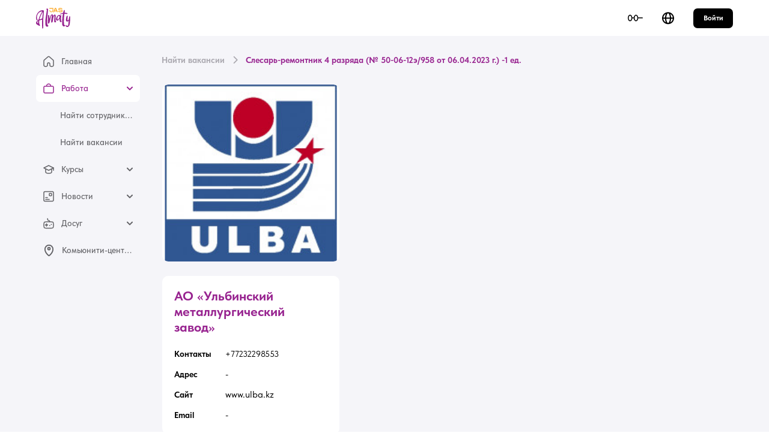

--- FILE ---
content_type: text/html;charset=utf-8
request_url: https://jasalmaty.kz/vacancies/6458e6940427a4c5e602db98
body_size: 22177
content:
<!DOCTYPE html>
<html lang="ru">
<head><meta charset="utf-8">
<title>Слесарь-ремонтник 4 разряда (№ 50-06-12э&#x2F;958 от 06.04.2023 г.) -1 ед. | Jobfair</title>
<meta name="viewport" content="width=device-width, initial-scale=1, user-scalable=no">
<style id="vuetify-theme-stylesheet">:root {
      --v-theme-background: 255,255,255;
      --v-theme-background-overlay-multiplier: 1;
      --v-theme-surface: 255,255,255;
      --v-theme-surface-overlay-multiplier: 1;
      --v-theme-surface-bright: 255,255,255;
      --v-theme-surface-bright-overlay-multiplier: 1;
      --v-theme-surface-light: 238,238,238;
      --v-theme-surface-light-overlay-multiplier: 1;
      --v-theme-surface-variant: 66,66,66;
      --v-theme-surface-variant-overlay-multiplier: 2;
      --v-theme-on-surface-variant: 238,238,238;
      --v-theme-primary: 152,36,144;
      --v-theme-primary-overlay-multiplier: 2;
      --v-theme-primary-darken-1: 124,0,118;
      --v-theme-primary-darken-1-overlay-multiplier: 2;
      --v-theme-secondary: 140,140,140;
      --v-theme-secondary-overlay-multiplier: 1;
      --v-theme-secondary-darken-1: 115,115,115;
      --v-theme-secondary-darken-1-overlay-multiplier: 2;
      --v-theme-error: 225,43,86;
      --v-theme-error-overlay-multiplier: 1;
      --v-theme-info: 59,130,246;
      --v-theme-info-overlay-multiplier: 1;
      --v-theme-success: 34,197,94;
      --v-theme-success-overlay-multiplier: 1;
      --v-theme-warning: 255,116,15;
      --v-theme-warning-overlay-multiplier: 1;
      --v-theme-delete: 198,4,4;
      --v-theme-delete-overlay-multiplier: 2;
      --v-theme-dark: 0,0,0;
      --v-theme-dark-overlay-multiplier: 2;
      --v-theme-gray: 245,245,249;
      --v-theme-gray-overlay-multiplier: 1;
      --v-theme-gray2: 228,231,242;
      --v-theme-gray2-overlay-multiplier: 1;
      --v-theme-gray3: 99,99,103;
      --v-theme-gray3-overlay-multiplier: 2;
      --v-theme-gray4: 171,169,176;
      --v-theme-gray4-overlay-multiplier: 1;
      --v-theme-skillbridge: 83,82,237;
      --v-theme-skillbridge-overlay-multiplier: 2;
      --v-theme-almaty: 152,36,144;
      --v-theme-almaty-overlay-multiplier: 2;
      --v-theme-primary-lighten-1: 180,66,171;
      --v-theme-primary-lighten-1-overlay-multiplier: 2;
      --v-theme-primary-lighten-2: 209,94,198;
      --v-theme-primary-lighten-2-overlay-multiplier: 1;
      --v-theme-primary-lighten-3: 239,122,226;
      --v-theme-primary-lighten-3-overlay-multiplier: 1;
      --v-theme-primary-darken-2: 97,0,93;
      --v-theme-primary-darken-2-overlay-multiplier: 2;
      --v-theme-primary-darken-3: 70,0,69;
      --v-theme-primary-darken-3-overlay-multiplier: 2;
      --v-theme-secondary-lighten-1: 166,166,166;
      --v-theme-secondary-lighten-1-overlay-multiplier: 1;
      --v-theme-secondary-lighten-2: 194,194,193;
      --v-theme-secondary-lighten-2-overlay-multiplier: 1;
      --v-theme-secondary-lighten-3: 221,221,221;
      --v-theme-secondary-lighten-3-overlay-multiplier: 1;
      --v-theme-secondary-darken-2: 90,90,90;
      --v-theme-secondary-darken-2-overlay-multiplier: 2;
      --v-theme-secondary-darken-3: 67,67,67;
      --v-theme-secondary-darken-3-overlay-multiplier: 2;
      --v-theme-on-background: 0,0,0;
      --v-theme-on-surface: 0,0,0;
      --v-theme-on-surface-bright: 0,0,0;
      --v-theme-on-surface-light: 0,0,0;
      --v-theme-on-primary: 255,255,255;
      --v-theme-on-primary-darken-1: 255,255,255;
      --v-theme-on-secondary: 255,255,255;
      --v-theme-on-secondary-darken-1: 255,255,255;
      --v-theme-on-error: 255,255,255;
      --v-theme-on-info: 255,255,255;
      --v-theme-on-success: 0,0,0;
      --v-theme-on-warning: 255,255,255;
      --v-theme-on-delete: 255,255,255;
      --v-theme-on-dark: 255,255,255;
      --v-theme-on-gray: 0,0,0;
      --v-theme-on-gray2: 0,0,0;
      --v-theme-on-gray3: 255,255,255;
      --v-theme-on-gray4: 255,255,255;
      --v-theme-on-skillbridge: 255,255,255;
      --v-theme-on-almaty: 255,255,255;
      --v-theme-on-primary-lighten-1: 255,255,255;
      --v-theme-on-primary-lighten-2: 255,255,255;
      --v-theme-on-primary-lighten-3: 255,255,255;
      --v-theme-on-primary-darken-2: 255,255,255;
      --v-theme-on-primary-darken-3: 255,255,255;
      --v-theme-on-secondary-lighten-1: 255,255,255;
      --v-theme-on-secondary-lighten-2: 0,0,0;
      --v-theme-on-secondary-lighten-3: 0,0,0;
      --v-theme-on-secondary-darken-2: 255,255,255;
      --v-theme-on-secondary-darken-3: 255,255,255;
      --v-border-color: 0, 0, 0;
      --v-border-opacity: 0.12;
      --v-high-emphasis-opacity: 0.87;
      --v-medium-emphasis-opacity: 0.6;
      --v-disabled-opacity: 0.38;
      --v-idle-opacity: 0.04;
      --v-hover-opacity: 0.04;
      --v-focus-opacity: 0.12;
      --v-selected-opacity: 0.08;
      --v-activated-opacity: 0.12;
      --v-pressed-opacity: 0.12;
      --v-dragged-opacity: 0.08;
      --v-theme-kbd: 33, 37, 41;
      --v-theme-on-kbd: 255, 255, 255;
      --v-theme-code: 245, 245, 245;
      --v-theme-on-code: 0, 0, 0;
    }
    .v-theme--light {
      color-scheme: normal;
      --v-theme-background: 255,255,255;
      --v-theme-background-overlay-multiplier: 1;
      --v-theme-surface: 255,255,255;
      --v-theme-surface-overlay-multiplier: 1;
      --v-theme-surface-bright: 255,255,255;
      --v-theme-surface-bright-overlay-multiplier: 1;
      --v-theme-surface-light: 238,238,238;
      --v-theme-surface-light-overlay-multiplier: 1;
      --v-theme-surface-variant: 66,66,66;
      --v-theme-surface-variant-overlay-multiplier: 2;
      --v-theme-on-surface-variant: 238,238,238;
      --v-theme-primary: 24,103,192;
      --v-theme-primary-overlay-multiplier: 2;
      --v-theme-primary-darken-1: 0,79,164;
      --v-theme-primary-darken-1-overlay-multiplier: 2;
      --v-theme-secondary: 72,169,166;
      --v-theme-secondary-overlay-multiplier: 1;
      --v-theme-secondary-darken-1: 39,142,140;
      --v-theme-secondary-darken-1-overlay-multiplier: 1;
      --v-theme-error: 176,0,32;
      --v-theme-error-overlay-multiplier: 2;
      --v-theme-info: 33,150,243;
      --v-theme-info-overlay-multiplier: 1;
      --v-theme-success: 76,175,80;
      --v-theme-success-overlay-multiplier: 1;
      --v-theme-warning: 251,140,0;
      --v-theme-warning-overlay-multiplier: 1;
      --v-theme-primary-lighten-1: 68,128,220;
      --v-theme-primary-lighten-1-overlay-multiplier: 1;
      --v-theme-primary-lighten-2: 101,153,249;
      --v-theme-primary-lighten-2-overlay-multiplier: 1;
      --v-theme-primary-lighten-3: 132,180,255;
      --v-theme-primary-lighten-3-overlay-multiplier: 1;
      --v-theme-primary-darken-2: 0,57,138;
      --v-theme-primary-darken-2-overlay-multiplier: 2;
      --v-theme-primary-darken-3: 0,37,112;
      --v-theme-primary-darken-3-overlay-multiplier: 2;
      --v-theme-secondary-lighten-1: 101,196,193;
      --v-theme-secondary-lighten-1-overlay-multiplier: 1;
      --v-theme-secondary-lighten-2: 130,225,221;
      --v-theme-secondary-lighten-2-overlay-multiplier: 1;
      --v-theme-secondary-lighten-3: 159,253,250;
      --v-theme-secondary-lighten-3-overlay-multiplier: 1;
      --v-theme-secondary-darken-2: 0,116,114;
      --v-theme-secondary-darken-2-overlay-multiplier: 2;
      --v-theme-secondary-darken-3: 0,91,90;
      --v-theme-secondary-darken-3-overlay-multiplier: 2;
      --v-theme-on-background: 0,0,0;
      --v-theme-on-surface: 0,0,0;
      --v-theme-on-surface-bright: 0,0,0;
      --v-theme-on-surface-light: 0,0,0;
      --v-theme-on-primary: 255,255,255;
      --v-theme-on-primary-darken-1: 255,255,255;
      --v-theme-on-secondary: 255,255,255;
      --v-theme-on-secondary-darken-1: 255,255,255;
      --v-theme-on-error: 255,255,255;
      --v-theme-on-info: 255,255,255;
      --v-theme-on-success: 255,255,255;
      --v-theme-on-warning: 255,255,255;
      --v-theme-on-primary-lighten-1: 255,255,255;
      --v-theme-on-primary-lighten-2: 255,255,255;
      --v-theme-on-primary-lighten-3: 0,0,0;
      --v-theme-on-primary-darken-2: 255,255,255;
      --v-theme-on-primary-darken-3: 255,255,255;
      --v-theme-on-secondary-lighten-1: 0,0,0;
      --v-theme-on-secondary-lighten-2: 0,0,0;
      --v-theme-on-secondary-lighten-3: 0,0,0;
      --v-theme-on-secondary-darken-2: 255,255,255;
      --v-theme-on-secondary-darken-3: 255,255,255;
      --v-border-color: 0, 0, 0;
      --v-border-opacity: 0.12;
      --v-high-emphasis-opacity: 0.87;
      --v-medium-emphasis-opacity: 0.6;
      --v-disabled-opacity: 0.38;
      --v-idle-opacity: 0.04;
      --v-hover-opacity: 0.04;
      --v-focus-opacity: 0.12;
      --v-selected-opacity: 0.08;
      --v-activated-opacity: 0.12;
      --v-pressed-opacity: 0.12;
      --v-dragged-opacity: 0.08;
      --v-theme-kbd: 33, 37, 41;
      --v-theme-on-kbd: 255, 255, 255;
      --v-theme-code: 245, 245, 245;
      --v-theme-on-code: 0, 0, 0;
    }
    .v-theme--dark {
      color-scheme: dark;
      --v-theme-background: 18,18,18;
      --v-theme-background-overlay-multiplier: 1;
      --v-theme-surface: 33,33,33;
      --v-theme-surface-overlay-multiplier: 1;
      --v-theme-surface-bright: 204,191,214;
      --v-theme-surface-bright-overlay-multiplier: 2;
      --v-theme-surface-light: 66,66,66;
      --v-theme-surface-light-overlay-multiplier: 1;
      --v-theme-surface-variant: 163,163,163;
      --v-theme-surface-variant-overlay-multiplier: 2;
      --v-theme-on-surface-variant: 66,66,66;
      --v-theme-primary: 33,150,243;
      --v-theme-primary-overlay-multiplier: 2;
      --v-theme-primary-darken-1: 0,124,214;
      --v-theme-primary-darken-1-overlay-multiplier: 2;
      --v-theme-secondary: 84,182,178;
      --v-theme-secondary-overlay-multiplier: 2;
      --v-theme-secondary-darken-1: 53,155,151;
      --v-theme-secondary-darken-1-overlay-multiplier: 2;
      --v-theme-error: 207,102,121;
      --v-theme-error-overlay-multiplier: 2;
      --v-theme-info: 33,150,243;
      --v-theme-info-overlay-multiplier: 2;
      --v-theme-success: 76,175,80;
      --v-theme-success-overlay-multiplier: 2;
      --v-theme-warning: 251,140,0;
      --v-theme-warning-overlay-multiplier: 2;
      --v-theme-primary-lighten-1: 81,176,255;
      --v-theme-primary-lighten-1-overlay-multiplier: 2;
      --v-theme-primary-lighten-2: 117,204,255;
      --v-theme-primary-lighten-2-overlay-multiplier: 2;
      --v-theme-primary-lighten-3: 149,232,255;
      --v-theme-primary-lighten-3-overlay-multiplier: 2;
      --v-theme-primary-darken-2: 0,100,186;
      --v-theme-primary-darken-2-overlay-multiplier: 1;
      --v-theme-primary-darken-3: 0,77,159;
      --v-theme-primary-darken-3-overlay-multiplier: 1;
      --v-theme-secondary-lighten-1: 113,210,205;
      --v-theme-secondary-lighten-1-overlay-multiplier: 2;
      --v-theme-secondary-lighten-2: 142,238,234;
      --v-theme-secondary-lighten-2-overlay-multiplier: 2;
      --v-theme-secondary-lighten-3: 170,255,255;
      --v-theme-secondary-lighten-3-overlay-multiplier: 2;
      --v-theme-secondary-darken-2: 7,129,125;
      --v-theme-secondary-darken-2-overlay-multiplier: 1;
      --v-theme-secondary-darken-3: 0,103,101;
      --v-theme-secondary-darken-3-overlay-multiplier: 1;
      --v-theme-on-background: 255,255,255;
      --v-theme-on-surface: 255,255,255;
      --v-theme-on-surface-bright: 0,0,0;
      --v-theme-on-surface-light: 255,255,255;
      --v-theme-on-primary: 255,255,255;
      --v-theme-on-primary-darken-1: 255,255,255;
      --v-theme-on-secondary: 255,255,255;
      --v-theme-on-secondary-darken-1: 255,255,255;
      --v-theme-on-error: 255,255,255;
      --v-theme-on-info: 255,255,255;
      --v-theme-on-success: 255,255,255;
      --v-theme-on-warning: 255,255,255;
      --v-theme-on-primary-lighten-1: 255,255,255;
      --v-theme-on-primary-lighten-2: 0,0,0;
      --v-theme-on-primary-lighten-3: 0,0,0;
      --v-theme-on-primary-darken-2: 255,255,255;
      --v-theme-on-primary-darken-3: 255,255,255;
      --v-theme-on-secondary-lighten-1: 0,0,0;
      --v-theme-on-secondary-lighten-2: 0,0,0;
      --v-theme-on-secondary-lighten-3: 0,0,0;
      --v-theme-on-secondary-darken-2: 255,255,255;
      --v-theme-on-secondary-darken-3: 255,255,255;
      --v-border-color: 255, 255, 255;
      --v-border-opacity: 0.12;
      --v-high-emphasis-opacity: 1;
      --v-medium-emphasis-opacity: 0.7;
      --v-disabled-opacity: 0.5;
      --v-idle-opacity: 0.1;
      --v-hover-opacity: 0.04;
      --v-focus-opacity: 0.12;
      --v-selected-opacity: 0.08;
      --v-activated-opacity: 0.12;
      --v-pressed-opacity: 0.16;
      --v-dragged-opacity: 0.08;
      --v-theme-kbd: 33, 37, 41;
      --v-theme-on-kbd: 255, 255, 255;
      --v-theme-code: 52, 52, 52;
      --v-theme-on-code: 204, 204, 204;
    }
    .v-theme--main {
      color-scheme: normal;
      --v-theme-background: 255,255,255;
      --v-theme-background-overlay-multiplier: 1;
      --v-theme-surface: 255,255,255;
      --v-theme-surface-overlay-multiplier: 1;
      --v-theme-surface-bright: 255,255,255;
      --v-theme-surface-bright-overlay-multiplier: 1;
      --v-theme-surface-light: 238,238,238;
      --v-theme-surface-light-overlay-multiplier: 1;
      --v-theme-surface-variant: 66,66,66;
      --v-theme-surface-variant-overlay-multiplier: 2;
      --v-theme-on-surface-variant: 238,238,238;
      --v-theme-primary: 152,36,144;
      --v-theme-primary-overlay-multiplier: 2;
      --v-theme-primary-darken-1: 124,0,118;
      --v-theme-primary-darken-1-overlay-multiplier: 2;
      --v-theme-secondary: 140,140,140;
      --v-theme-secondary-overlay-multiplier: 1;
      --v-theme-secondary-darken-1: 115,115,115;
      --v-theme-secondary-darken-1-overlay-multiplier: 2;
      --v-theme-error: 225,43,86;
      --v-theme-error-overlay-multiplier: 1;
      --v-theme-info: 59,130,246;
      --v-theme-info-overlay-multiplier: 1;
      --v-theme-success: 34,197,94;
      --v-theme-success-overlay-multiplier: 1;
      --v-theme-warning: 255,116,15;
      --v-theme-warning-overlay-multiplier: 1;
      --v-theme-delete: 198,4,4;
      --v-theme-delete-overlay-multiplier: 2;
      --v-theme-dark: 0,0,0;
      --v-theme-dark-overlay-multiplier: 2;
      --v-theme-gray: 245,245,249;
      --v-theme-gray-overlay-multiplier: 1;
      --v-theme-gray2: 228,231,242;
      --v-theme-gray2-overlay-multiplier: 1;
      --v-theme-gray3: 99,99,103;
      --v-theme-gray3-overlay-multiplier: 2;
      --v-theme-gray4: 171,169,176;
      --v-theme-gray4-overlay-multiplier: 1;
      --v-theme-skillbridge: 83,82,237;
      --v-theme-skillbridge-overlay-multiplier: 2;
      --v-theme-almaty: 152,36,144;
      --v-theme-almaty-overlay-multiplier: 2;
      --v-theme-primary-lighten-1: 180,66,171;
      --v-theme-primary-lighten-1-overlay-multiplier: 2;
      --v-theme-primary-lighten-2: 209,94,198;
      --v-theme-primary-lighten-2-overlay-multiplier: 1;
      --v-theme-primary-lighten-3: 239,122,226;
      --v-theme-primary-lighten-3-overlay-multiplier: 1;
      --v-theme-primary-darken-2: 97,0,93;
      --v-theme-primary-darken-2-overlay-multiplier: 2;
      --v-theme-primary-darken-3: 70,0,69;
      --v-theme-primary-darken-3-overlay-multiplier: 2;
      --v-theme-secondary-lighten-1: 166,166,166;
      --v-theme-secondary-lighten-1-overlay-multiplier: 1;
      --v-theme-secondary-lighten-2: 194,194,193;
      --v-theme-secondary-lighten-2-overlay-multiplier: 1;
      --v-theme-secondary-lighten-3: 221,221,221;
      --v-theme-secondary-lighten-3-overlay-multiplier: 1;
      --v-theme-secondary-darken-2: 90,90,90;
      --v-theme-secondary-darken-2-overlay-multiplier: 2;
      --v-theme-secondary-darken-3: 67,67,67;
      --v-theme-secondary-darken-3-overlay-multiplier: 2;
      --v-theme-on-background: 0,0,0;
      --v-theme-on-surface: 0,0,0;
      --v-theme-on-surface-bright: 0,0,0;
      --v-theme-on-surface-light: 0,0,0;
      --v-theme-on-primary: 255,255,255;
      --v-theme-on-primary-darken-1: 255,255,255;
      --v-theme-on-secondary: 255,255,255;
      --v-theme-on-secondary-darken-1: 255,255,255;
      --v-theme-on-error: 255,255,255;
      --v-theme-on-info: 255,255,255;
      --v-theme-on-success: 0,0,0;
      --v-theme-on-warning: 255,255,255;
      --v-theme-on-delete: 255,255,255;
      --v-theme-on-dark: 255,255,255;
      --v-theme-on-gray: 0,0,0;
      --v-theme-on-gray2: 0,0,0;
      --v-theme-on-gray3: 255,255,255;
      --v-theme-on-gray4: 255,255,255;
      --v-theme-on-skillbridge: 255,255,255;
      --v-theme-on-almaty: 255,255,255;
      --v-theme-on-primary-lighten-1: 255,255,255;
      --v-theme-on-primary-lighten-2: 255,255,255;
      --v-theme-on-primary-lighten-3: 255,255,255;
      --v-theme-on-primary-darken-2: 255,255,255;
      --v-theme-on-primary-darken-3: 255,255,255;
      --v-theme-on-secondary-lighten-1: 255,255,255;
      --v-theme-on-secondary-lighten-2: 0,0,0;
      --v-theme-on-secondary-lighten-3: 0,0,0;
      --v-theme-on-secondary-darken-2: 255,255,255;
      --v-theme-on-secondary-darken-3: 255,255,255;
      --v-border-color: 0, 0, 0;
      --v-border-opacity: 0.12;
      --v-high-emphasis-opacity: 0.87;
      --v-medium-emphasis-opacity: 0.6;
      --v-disabled-opacity: 0.38;
      --v-idle-opacity: 0.04;
      --v-hover-opacity: 0.04;
      --v-focus-opacity: 0.12;
      --v-selected-opacity: 0.08;
      --v-activated-opacity: 0.12;
      --v-pressed-opacity: 0.12;
      --v-dragged-opacity: 0.08;
      --v-theme-kbd: 33, 37, 41;
      --v-theme-on-kbd: 255, 255, 255;
      --v-theme-code: 245, 245, 245;
      --v-theme-on-code: 0, 0, 0;
    }
    .bg-background {
      --v-theme-overlay-multiplier: var(--v-theme-background-overlay-multiplier);
      background-color: rgb(var(--v-theme-background)) !important;
      color: rgb(var(--v-theme-on-background)) !important;
    }
    .bg-surface {
      --v-theme-overlay-multiplier: var(--v-theme-surface-overlay-multiplier);
      background-color: rgb(var(--v-theme-surface)) !important;
      color: rgb(var(--v-theme-on-surface)) !important;
    }
    .bg-surface-bright {
      --v-theme-overlay-multiplier: var(--v-theme-surface-bright-overlay-multiplier);
      background-color: rgb(var(--v-theme-surface-bright)) !important;
      color: rgb(var(--v-theme-on-surface-bright)) !important;
    }
    .bg-surface-light {
      --v-theme-overlay-multiplier: var(--v-theme-surface-light-overlay-multiplier);
      background-color: rgb(var(--v-theme-surface-light)) !important;
      color: rgb(var(--v-theme-on-surface-light)) !important;
    }
    .bg-surface-variant {
      --v-theme-overlay-multiplier: var(--v-theme-surface-variant-overlay-multiplier);
      background-color: rgb(var(--v-theme-surface-variant)) !important;
      color: rgb(var(--v-theme-on-surface-variant)) !important;
    }
    .bg-primary {
      --v-theme-overlay-multiplier: var(--v-theme-primary-overlay-multiplier);
      background-color: rgb(var(--v-theme-primary)) !important;
      color: rgb(var(--v-theme-on-primary)) !important;
    }
    .bg-primary-darken-1 {
      --v-theme-overlay-multiplier: var(--v-theme-primary-darken-1-overlay-multiplier);
      background-color: rgb(var(--v-theme-primary-darken-1)) !important;
      color: rgb(var(--v-theme-on-primary-darken-1)) !important;
    }
    .bg-secondary {
      --v-theme-overlay-multiplier: var(--v-theme-secondary-overlay-multiplier);
      background-color: rgb(var(--v-theme-secondary)) !important;
      color: rgb(var(--v-theme-on-secondary)) !important;
    }
    .bg-secondary-darken-1 {
      --v-theme-overlay-multiplier: var(--v-theme-secondary-darken-1-overlay-multiplier);
      background-color: rgb(var(--v-theme-secondary-darken-1)) !important;
      color: rgb(var(--v-theme-on-secondary-darken-1)) !important;
    }
    .bg-error {
      --v-theme-overlay-multiplier: var(--v-theme-error-overlay-multiplier);
      background-color: rgb(var(--v-theme-error)) !important;
      color: rgb(var(--v-theme-on-error)) !important;
    }
    .bg-info {
      --v-theme-overlay-multiplier: var(--v-theme-info-overlay-multiplier);
      background-color: rgb(var(--v-theme-info)) !important;
      color: rgb(var(--v-theme-on-info)) !important;
    }
    .bg-success {
      --v-theme-overlay-multiplier: var(--v-theme-success-overlay-multiplier);
      background-color: rgb(var(--v-theme-success)) !important;
      color: rgb(var(--v-theme-on-success)) !important;
    }
    .bg-warning {
      --v-theme-overlay-multiplier: var(--v-theme-warning-overlay-multiplier);
      background-color: rgb(var(--v-theme-warning)) !important;
      color: rgb(var(--v-theme-on-warning)) !important;
    }
    .bg-primary-lighten-1 {
      --v-theme-overlay-multiplier: var(--v-theme-primary-lighten-1-overlay-multiplier);
      background-color: rgb(var(--v-theme-primary-lighten-1)) !important;
      color: rgb(var(--v-theme-on-primary-lighten-1)) !important;
    }
    .bg-primary-lighten-2 {
      --v-theme-overlay-multiplier: var(--v-theme-primary-lighten-2-overlay-multiplier);
      background-color: rgb(var(--v-theme-primary-lighten-2)) !important;
      color: rgb(var(--v-theme-on-primary-lighten-2)) !important;
    }
    .bg-primary-lighten-3 {
      --v-theme-overlay-multiplier: var(--v-theme-primary-lighten-3-overlay-multiplier);
      background-color: rgb(var(--v-theme-primary-lighten-3)) !important;
      color: rgb(var(--v-theme-on-primary-lighten-3)) !important;
    }
    .bg-primary-darken-2 {
      --v-theme-overlay-multiplier: var(--v-theme-primary-darken-2-overlay-multiplier);
      background-color: rgb(var(--v-theme-primary-darken-2)) !important;
      color: rgb(var(--v-theme-on-primary-darken-2)) !important;
    }
    .bg-primary-darken-3 {
      --v-theme-overlay-multiplier: var(--v-theme-primary-darken-3-overlay-multiplier);
      background-color: rgb(var(--v-theme-primary-darken-3)) !important;
      color: rgb(var(--v-theme-on-primary-darken-3)) !important;
    }
    .bg-secondary-lighten-1 {
      --v-theme-overlay-multiplier: var(--v-theme-secondary-lighten-1-overlay-multiplier);
      background-color: rgb(var(--v-theme-secondary-lighten-1)) !important;
      color: rgb(var(--v-theme-on-secondary-lighten-1)) !important;
    }
    .bg-secondary-lighten-2 {
      --v-theme-overlay-multiplier: var(--v-theme-secondary-lighten-2-overlay-multiplier);
      background-color: rgb(var(--v-theme-secondary-lighten-2)) !important;
      color: rgb(var(--v-theme-on-secondary-lighten-2)) !important;
    }
    .bg-secondary-lighten-3 {
      --v-theme-overlay-multiplier: var(--v-theme-secondary-lighten-3-overlay-multiplier);
      background-color: rgb(var(--v-theme-secondary-lighten-3)) !important;
      color: rgb(var(--v-theme-on-secondary-lighten-3)) !important;
    }
    .bg-secondary-darken-2 {
      --v-theme-overlay-multiplier: var(--v-theme-secondary-darken-2-overlay-multiplier);
      background-color: rgb(var(--v-theme-secondary-darken-2)) !important;
      color: rgb(var(--v-theme-on-secondary-darken-2)) !important;
    }
    .bg-secondary-darken-3 {
      --v-theme-overlay-multiplier: var(--v-theme-secondary-darken-3-overlay-multiplier);
      background-color: rgb(var(--v-theme-secondary-darken-3)) !important;
      color: rgb(var(--v-theme-on-secondary-darken-3)) !important;
    }
    .bg-delete {
      --v-theme-overlay-multiplier: var(--v-theme-delete-overlay-multiplier);
      background-color: rgb(var(--v-theme-delete)) !important;
      color: rgb(var(--v-theme-on-delete)) !important;
    }
    .bg-dark {
      --v-theme-overlay-multiplier: var(--v-theme-dark-overlay-multiplier);
      background-color: rgb(var(--v-theme-dark)) !important;
      color: rgb(var(--v-theme-on-dark)) !important;
    }
    .bg-gray {
      --v-theme-overlay-multiplier: var(--v-theme-gray-overlay-multiplier);
      background-color: rgb(var(--v-theme-gray)) !important;
      color: rgb(var(--v-theme-on-gray)) !important;
    }
    .bg-gray2 {
      --v-theme-overlay-multiplier: var(--v-theme-gray2-overlay-multiplier);
      background-color: rgb(var(--v-theme-gray2)) !important;
      color: rgb(var(--v-theme-on-gray2)) !important;
    }
    .bg-gray3 {
      --v-theme-overlay-multiplier: var(--v-theme-gray3-overlay-multiplier);
      background-color: rgb(var(--v-theme-gray3)) !important;
      color: rgb(var(--v-theme-on-gray3)) !important;
    }
    .bg-gray4 {
      --v-theme-overlay-multiplier: var(--v-theme-gray4-overlay-multiplier);
      background-color: rgb(var(--v-theme-gray4)) !important;
      color: rgb(var(--v-theme-on-gray4)) !important;
    }
    .bg-skillbridge {
      --v-theme-overlay-multiplier: var(--v-theme-skillbridge-overlay-multiplier);
      background-color: rgb(var(--v-theme-skillbridge)) !important;
      color: rgb(var(--v-theme-on-skillbridge)) !important;
    }
    .bg-almaty {
      --v-theme-overlay-multiplier: var(--v-theme-almaty-overlay-multiplier);
      background-color: rgb(var(--v-theme-almaty)) !important;
      color: rgb(var(--v-theme-on-almaty)) !important;
    }
    .text-background {
      color: rgb(var(--v-theme-background)) !important;
    }
    .border-background {
      --v-border-color: var(--v-theme-background);
    }
    .text-surface {
      color: rgb(var(--v-theme-surface)) !important;
    }
    .border-surface {
      --v-border-color: var(--v-theme-surface);
    }
    .text-surface-bright {
      color: rgb(var(--v-theme-surface-bright)) !important;
    }
    .border-surface-bright {
      --v-border-color: var(--v-theme-surface-bright);
    }
    .text-surface-light {
      color: rgb(var(--v-theme-surface-light)) !important;
    }
    .border-surface-light {
      --v-border-color: var(--v-theme-surface-light);
    }
    .text-surface-variant {
      color: rgb(var(--v-theme-surface-variant)) !important;
    }
    .border-surface-variant {
      --v-border-color: var(--v-theme-surface-variant);
    }
    .on-surface-variant {
      color: rgb(var(--v-theme-on-surface-variant)) !important;
    }
    .text-primary {
      color: rgb(var(--v-theme-primary)) !important;
    }
    .border-primary {
      --v-border-color: var(--v-theme-primary);
    }
    .text-primary-darken-1 {
      color: rgb(var(--v-theme-primary-darken-1)) !important;
    }
    .border-primary-darken-1 {
      --v-border-color: var(--v-theme-primary-darken-1);
    }
    .text-secondary {
      color: rgb(var(--v-theme-secondary)) !important;
    }
    .border-secondary {
      --v-border-color: var(--v-theme-secondary);
    }
    .text-secondary-darken-1 {
      color: rgb(var(--v-theme-secondary-darken-1)) !important;
    }
    .border-secondary-darken-1 {
      --v-border-color: var(--v-theme-secondary-darken-1);
    }
    .text-error {
      color: rgb(var(--v-theme-error)) !important;
    }
    .border-error {
      --v-border-color: var(--v-theme-error);
    }
    .text-info {
      color: rgb(var(--v-theme-info)) !important;
    }
    .border-info {
      --v-border-color: var(--v-theme-info);
    }
    .text-success {
      color: rgb(var(--v-theme-success)) !important;
    }
    .border-success {
      --v-border-color: var(--v-theme-success);
    }
    .text-warning {
      color: rgb(var(--v-theme-warning)) !important;
    }
    .border-warning {
      --v-border-color: var(--v-theme-warning);
    }
    .text-primary-lighten-1 {
      color: rgb(var(--v-theme-primary-lighten-1)) !important;
    }
    .border-primary-lighten-1 {
      --v-border-color: var(--v-theme-primary-lighten-1);
    }
    .text-primary-lighten-2 {
      color: rgb(var(--v-theme-primary-lighten-2)) !important;
    }
    .border-primary-lighten-2 {
      --v-border-color: var(--v-theme-primary-lighten-2);
    }
    .text-primary-lighten-3 {
      color: rgb(var(--v-theme-primary-lighten-3)) !important;
    }
    .border-primary-lighten-3 {
      --v-border-color: var(--v-theme-primary-lighten-3);
    }
    .text-primary-darken-2 {
      color: rgb(var(--v-theme-primary-darken-2)) !important;
    }
    .border-primary-darken-2 {
      --v-border-color: var(--v-theme-primary-darken-2);
    }
    .text-primary-darken-3 {
      color: rgb(var(--v-theme-primary-darken-3)) !important;
    }
    .border-primary-darken-3 {
      --v-border-color: var(--v-theme-primary-darken-3);
    }
    .text-secondary-lighten-1 {
      color: rgb(var(--v-theme-secondary-lighten-1)) !important;
    }
    .border-secondary-lighten-1 {
      --v-border-color: var(--v-theme-secondary-lighten-1);
    }
    .text-secondary-lighten-2 {
      color: rgb(var(--v-theme-secondary-lighten-2)) !important;
    }
    .border-secondary-lighten-2 {
      --v-border-color: var(--v-theme-secondary-lighten-2);
    }
    .text-secondary-lighten-3 {
      color: rgb(var(--v-theme-secondary-lighten-3)) !important;
    }
    .border-secondary-lighten-3 {
      --v-border-color: var(--v-theme-secondary-lighten-3);
    }
    .text-secondary-darken-2 {
      color: rgb(var(--v-theme-secondary-darken-2)) !important;
    }
    .border-secondary-darken-2 {
      --v-border-color: var(--v-theme-secondary-darken-2);
    }
    .text-secondary-darken-3 {
      color: rgb(var(--v-theme-secondary-darken-3)) !important;
    }
    .border-secondary-darken-3 {
      --v-border-color: var(--v-theme-secondary-darken-3);
    }
    .on-background {
      color: rgb(var(--v-theme-on-background)) !important;
    }
    .on-surface {
      color: rgb(var(--v-theme-on-surface)) !important;
    }
    .on-surface-bright {
      color: rgb(var(--v-theme-on-surface-bright)) !important;
    }
    .on-surface-light {
      color: rgb(var(--v-theme-on-surface-light)) !important;
    }
    .on-primary {
      color: rgb(var(--v-theme-on-primary)) !important;
    }
    .on-primary-darken-1 {
      color: rgb(var(--v-theme-on-primary-darken-1)) !important;
    }
    .on-secondary {
      color: rgb(var(--v-theme-on-secondary)) !important;
    }
    .on-secondary-darken-1 {
      color: rgb(var(--v-theme-on-secondary-darken-1)) !important;
    }
    .on-error {
      color: rgb(var(--v-theme-on-error)) !important;
    }
    .on-info {
      color: rgb(var(--v-theme-on-info)) !important;
    }
    .on-success {
      color: rgb(var(--v-theme-on-success)) !important;
    }
    .on-warning {
      color: rgb(var(--v-theme-on-warning)) !important;
    }
    .on-primary-lighten-1 {
      color: rgb(var(--v-theme-on-primary-lighten-1)) !important;
    }
    .on-primary-lighten-2 {
      color: rgb(var(--v-theme-on-primary-lighten-2)) !important;
    }
    .on-primary-lighten-3 {
      color: rgb(var(--v-theme-on-primary-lighten-3)) !important;
    }
    .on-primary-darken-2 {
      color: rgb(var(--v-theme-on-primary-darken-2)) !important;
    }
    .on-primary-darken-3 {
      color: rgb(var(--v-theme-on-primary-darken-3)) !important;
    }
    .on-secondary-lighten-1 {
      color: rgb(var(--v-theme-on-secondary-lighten-1)) !important;
    }
    .on-secondary-lighten-2 {
      color: rgb(var(--v-theme-on-secondary-lighten-2)) !important;
    }
    .on-secondary-lighten-3 {
      color: rgb(var(--v-theme-on-secondary-lighten-3)) !important;
    }
    .on-secondary-darken-2 {
      color: rgb(var(--v-theme-on-secondary-darken-2)) !important;
    }
    .on-secondary-darken-3 {
      color: rgb(var(--v-theme-on-secondary-darken-3)) !important;
    }
    .text-delete {
      color: rgb(var(--v-theme-delete)) !important;
    }
    .border-delete {
      --v-border-color: var(--v-theme-delete);
    }
    .text-dark {
      color: rgb(var(--v-theme-dark)) !important;
    }
    .border-dark {
      --v-border-color: var(--v-theme-dark);
    }
    .text-gray {
      color: rgb(var(--v-theme-gray)) !important;
    }
    .border-gray {
      --v-border-color: var(--v-theme-gray);
    }
    .text-gray2 {
      color: rgb(var(--v-theme-gray2)) !important;
    }
    .border-gray2 {
      --v-border-color: var(--v-theme-gray2);
    }
    .text-gray3 {
      color: rgb(var(--v-theme-gray3)) !important;
    }
    .border-gray3 {
      --v-border-color: var(--v-theme-gray3);
    }
    .text-gray4 {
      color: rgb(var(--v-theme-gray4)) !important;
    }
    .border-gray4 {
      --v-border-color: var(--v-theme-gray4);
    }
    .text-skillbridge {
      color: rgb(var(--v-theme-skillbridge)) !important;
    }
    .border-skillbridge {
      --v-border-color: var(--v-theme-skillbridge);
    }
    .text-almaty {
      color: rgb(var(--v-theme-almaty)) !important;
    }
    .border-almaty {
      --v-border-color: var(--v-theme-almaty);
    }
    .on-delete {
      color: rgb(var(--v-theme-on-delete)) !important;
    }
    .on-dark {
      color: rgb(var(--v-theme-on-dark)) !important;
    }
    .on-gray {
      color: rgb(var(--v-theme-on-gray)) !important;
    }
    .on-gray2 {
      color: rgb(var(--v-theme-on-gray2)) !important;
    }
    .on-gray3 {
      color: rgb(var(--v-theme-on-gray3)) !important;
    }
    .on-gray4 {
      color: rgb(var(--v-theme-on-gray4)) !important;
    }
    .on-skillbridge {
      color: rgb(var(--v-theme-on-skillbridge)) !important;
    }
    .on-almaty {
      color: rgb(var(--v-theme-on-almaty)) !important;
    }
</style>
<meta name="description" content="<p class=&quot;main&quot;>Акционерное общество &quot;Ульбинский металлургический завод &quot;АО &quot;УМЗ&quot; расположено в г.Усть-Каменогорске Восточно-Казахстанской области Республика Казахстан.<br />С 1997 года предприятие входит в состав<span> </span><a href=&quot;http://www.kazatomprom.kz/&quot;>Национальной Атомной компании &quot;КАЗАТОМПРОМ&quot;</a>, представляющей интересы Республики Казахстан в атомной промышленности.</p>
<p class=&quot;main&quot;>Официальной датой рождения Ульбинского металлургического завода считается 29 октября 1949 года. В тот день на склад предприятия была поставлена первая продукция.</p>
<p class=&quot;main&quot;>К началу 70-х годов УМЗ вошел в число крупнейших в мире производителей изделий из урана, бериллия и тантала.</p>
<p class=&quot;main&quot;>Акционерное общество &quot;Ульбинский металлургический завод&quot; - это уникальное предприятие, имеющее более чем 60-летний опыт производства и поставок продукции мирового уровня.<span> </span><strong>Сегодня в составе предприятия:</strong></p>
<ul>
<li class=&quot;main&quot;>крупнейшее в СНГ производство ядерного топлива для атомной энергетики;</li>
<li class=&quot;main&quot;>единственное на Евразийском континенте производство, выпускающее все виды бериллийсодержащей продукции от черновых слитков до готовых изделий.</li>
<li class=&quot;main&quot;>единственное в СНГ производство тантала, оснащенное мощным современным оборудованием, способным перерабатывать любое тантал-ниобийсодержащее сырье;</li>
<li class=&quot;main&quot;>мощная научно-исследовательская база;</li>
<li class=&quot;main&quot;>крупный проектно-конструкторский институт;</li>
<li class=&quot;main&quot;>развитая инфраструктура вспомогательных производств.</li>
</ul>
<p class=&quot;main&quot;><strong>Наша цель:<span> </span></strong>обеспечить потребности промышленности в высококачественной продукции из урана, бериллия, тантала, ниобия и услугах по их переработке.<br />Наша производственная деятельность является основой благосостояния наших работников и членов их семей.</p>
<p class=&quot;main&quot;>Товарный знак акционерного общества &quot;Ульбинский металлургический завод&quot; зарегистрирован в Республике Казахстан, в Российской федерации, а также в Болгарии, Китае, Великобритании, Германии, Польше, Словакии, США, Чехии, Франции, Японии.</p>
<p class=&quot;main&quot;>Система качества АО &quot;УМЗ&quot; сертифицирована международным органом TÜV-CERT по стандарту МС-ИСО-9002 в следующих областях:</p>
<ul>
<li class=&quot;main&quot;>производство продукции из соединений урана (в том числе регенерированного) для атомных энергетических реакторов;</li>
<li class=&quot;main&quot;>производство соединений урана;</li>
<li class=&quot;main&quot;>производство бериллия его сплавов и соединений;</li>
<li class=&quot;main&quot;>производство тантала, его соединений и изделий из них.</li>
</ul>
<p class=&quot;main&quot;>Сегодня на заводе и на его дочерних предприятиях трудится более 6000 рабочих, техников, инженеров, способных решать любые задачи.</p>">
<meta content="Слесарь-ремонтник 4 разряда (№ 50-06-12э/958 от 06.04.2023 г.) -1 ед. | Jobfair" property="og:title">
<meta content="<p class=&quot;main&quot;>Акционерное общество &quot;Ульбинский металлургический завод &quot;АО &quot;УМЗ&quot; расположено в г.Усть-Каменогорске Восточно-Казахстанской области Республика Казахстан.<br />С 1997 года предприятие входит в состав<span> </span><a href=&quot;http://www.kazatomprom.kz/&quot;>Национальной Атомной компании &quot;КАЗАТОМПРОМ&quot;</a>, представляющей интересы Республики Казахстан в атомной промышленности.</p>
<p class=&quot;main&quot;>Официальной датой рождения Ульбинского металлургического завода считается 29 октября 1949 года. В тот день на склад предприятия была поставлена первая продукция.</p>
<p class=&quot;main&quot;>К началу 70-х годов УМЗ вошел в число крупнейших в мире производителей изделий из урана, бериллия и тантала.</p>
<p class=&quot;main&quot;>Акционерное общество &quot;Ульбинский металлургический завод&quot; - это уникальное предприятие, имеющее более чем 60-летний опыт производства и поставок продукции мирового уровня.<span> </span><strong>Сегодня в составе предприятия:</strong></p>
<ul>
<li class=&quot;main&quot;>крупнейшее в СНГ производство ядерного топлива для атомной энергетики;</li>
<li class=&quot;main&quot;>единственное на Евразийском континенте производство, выпускающее все виды бериллийсодержащей продукции от черновых слитков до готовых изделий.</li>
<li class=&quot;main&quot;>единственное в СНГ производство тантала, оснащенное мощным современным оборудованием, способным перерабатывать любое тантал-ниобийсодержащее сырье;</li>
<li class=&quot;main&quot;>мощная научно-исследовательская база;</li>
<li class=&quot;main&quot;>крупный проектно-конструкторский институт;</li>
<li class=&quot;main&quot;>развитая инфраструктура вспомогательных производств.</li>
</ul>
<p class=&quot;main&quot;><strong>Наша цель:<span> </span></strong>обеспечить потребности промышленности в высококачественной продукции из урана, бериллия, тантала, ниобия и услугах по их переработке.<br />Наша производственная деятельность является основой благосостояния наших работников и членов их семей.</p>
<p class=&quot;main&quot;>Товарный знак акционерного общества &quot;Ульбинский металлургический завод&quot; зарегистрирован в Республике Казахстан, в Российской федерации, а также в Болгарии, Китае, Великобритании, Германии, Польше, Словакии, США, Чехии, Франции, Японии.</p>
<p class=&quot;main&quot;>Система качества АО &quot;УМЗ&quot; сертифицирована международным органом TÜV-CERT по стандарту МС-ИСО-9002 в следующих областях:</p>
<ul>
<li class=&quot;main&quot;>производство продукции из соединений урана (в том числе регенерированного) для атомных энергетических реакторов;</li>
<li class=&quot;main&quot;>производство соединений урана;</li>
<li class=&quot;main&quot;>производство бериллия его сплавов и соединений;</li>
<li class=&quot;main&quot;>производство тантала, его соединений и изделий из них.</li>
</ul>
<p class=&quot;main&quot;>Сегодня на заводе и на его дочерних предприятиях трудится более 6000 рабочих, техников, инженеров, способных решать любые задачи.</p>" property="og:description">
<meta content="https://jasalmaty.kz/storage/companies/347.jpg" property="og:image"><link rel="modulepreload" as="script" crossorigin href="/_nuxt/entry.411f4665.js"><link rel="preload" as="style" href="/_nuxt/entry.17d7fe42.css"><link rel="modulepreload" as="script" crossorigin href="/_nuxt/default4home.2af2fe87.js"><link rel="modulepreload" as="script" crossorigin href="/_nuxt/Menu.bec8282b.js"><link rel="preload" as="style" href="/_nuxt/Menu.89734fb6.css"><link rel="modulepreload" as="script" crossorigin href="/_nuxt/nuxt-link.8b06189a.js"><link rel="modulepreload" as="script" crossorigin href="/_nuxt/language.71aceed8.js"><link rel="modulepreload" as="script" crossorigin href="/_nuxt/auth.c85ec6bb.js"><link rel="modulepreload" as="script" crossorigin href="/_nuxt/employer.b8c661dc.js"><link rel="modulepreload" as="script" crossorigin href="/_nuxt/profile.f458dd16.js"><link rel="modulepreload" as="script" crossorigin href="/_nuxt/vacancy.b14046d5.js"><link rel="modulepreload" as="script" crossorigin href="/_nuxt/employers.612504b4.js"><link rel="modulepreload" as="script" crossorigin href="/_nuxt/applicant.ec22b274.js"><link rel="modulepreload" as="script" crossorigin href="/_nuxt/applicants.7dac7b9f.js"><link rel="modulepreload" as="script" crossorigin href="/_nuxt/_plugin-vue_export-helper.c27b6911.js"><link rel="modulepreload" as="script" crossorigin href="/_nuxt/logoutLg.126aa6ac.js"><link rel="modulepreload" as="script" crossorigin href="/_nuxt/useAuth.85c2e9e0.js"><link rel="modulepreload" as="script" crossorigin href="/_nuxt/index.esm.5a2db6cd.js"><link rel="modulepreload" as="script" crossorigin href="/_nuxt/jasalmaty_logo.d4fb1dfd.js"><link rel="modulepreload" as="script" crossorigin href="/_nuxt/Footer.6f85d43e.js"><link rel="preload" as="style" href="/_nuxt/Footer.2dfb0090.css"><link rel="modulepreload" as="script" crossorigin href="/_nuxt/Notification.2f82ac44.js"><link rel="preload" as="style" href="/_nuxt/Notification.29954390.css"><link rel="modulepreload" as="script" crossorigin href="/_nuxt/community.1038c239.js"><link rel="modulepreload" as="script" crossorigin href="/_nuxt/snackbar.7c5b02f3.js"><link rel="modulepreload" as="script" crossorigin href="/_nuxt/headers.6fd31e53.js"><link rel="modulepreload" as="script" crossorigin href="/_nuxt/applicant_placeholder.734ba8a0.js"><link rel="modulepreload" as="script" crossorigin href="/_nuxt/company_placeholder.d4885de3.js"><link rel="modulepreload" as="script" crossorigin href="/_nuxt/SuccessCheck.3de4dce1.js"><link rel="modulepreload" as="script" crossorigin href="/_nuxt/housing.d10c6bab.js"><link rel="modulepreload" as="script" crossorigin href="/_nuxt/akimat.175b2a6c.js"><link rel="modulepreload" as="script" crossorigin href="/_nuxt/SetDistrictModal.e7039bd7.js"><link rel="preload" as="style" href="/_nuxt/SetDistrictModal.e9f8914c.css"><link rel="modulepreload" as="script" crossorigin href="/_nuxt/references.80a0c8ff.js"><link rel="modulepreload" as="script" crossorigin href="/_nuxt/Schedules.21ff6540.js"><link rel="preload" as="style" href="/_nuxt/Schedules.0f498bb8.css"><link rel="modulepreload" as="script" crossorigin href="/_nuxt/_jobId_.635cc343.js"><link rel="modulepreload" as="script" crossorigin href="/_nuxt/components.9b67659d.js"><link rel="modulepreload" as="script" crossorigin href="/_nuxt/fetch.8f24b29d.js"><link rel="modulepreload" as="script" crossorigin href="/_nuxt/asyncData.d3e4c212.js"><link rel="modulepreload" as="script" crossorigin href="/_nuxt/CompanyJobCardItem.a7f5bdd6.js"><link rel="preload" as="style" href="/_nuxt/CompanyJobCardItem.e18ed8d2.css"><link rel="modulepreload" as="script" crossorigin href="/_nuxt/ImgModal.1a544cd1.js"><link rel="preload" as="style" href="/_nuxt/ImgModal.e3d63c16.css"><link rel="modulepreload" as="script" crossorigin href="/_nuxt/courses.d2fa1599.js"><link rel="modulepreload" as="script" crossorigin href="/_nuxt/courses.9d16a18f.js"><link rel="modulepreload" as="script" crossorigin href="/_nuxt/bookmark_circle_red.9895ea88.js"><link rel="modulepreload" as="script" crossorigin href="/_nuxt/OnlyApplyBtn.ab62dc98.js"><link rel="modulepreload" as="script" crossorigin href="/_nuxt/FeaturedApplicants.6c525391.js"><link rel="preload" as="style" href="/_nuxt/FeaturedApplicants.7dd57daa.css"><link rel="modulepreload" as="script" crossorigin href="/_nuxt/ApplicantCard.2df0b0b8.js"><link rel="modulepreload" as="script" crossorigin href="/_nuxt/ApplicantProfileModal.6f3500e3.js"><link rel="preload" as="style" href="/_nuxt/ApplicantProfileModal.5dd9221b.css"><link rel="modulepreload" as="script" crossorigin href="/_nuxt/ImgListModal.729eaa8f.js"><link rel="preload" as="style" href="/_nuxt/ImgListModal.e26fe6e9.css"><link rel="modulepreload" as="script" crossorigin href="/_nuxt/WorkTypeCard.d96d7e08.js"><link rel="modulepreload" as="script" crossorigin href="/_nuxt/SkillCard.e04679fe.js"><link rel="preload" as="style" href="/_nuxt/SkillCard.4f2a03a6.css"><link rel="modulepreload" as="script" crossorigin href="/_nuxt/EmptyCard.61512c09.js"><link rel="modulepreload" as="script" crossorigin href="/_nuxt/Reviews.765dbcea.js"><link rel="modulepreload" as="script" crossorigin href="/_nuxt/ApplicantSearchCard.05d47969.js"><link rel="preload" as="style" href="/_nuxt/ApplicantSearchCard.cdce4846.css"><link rel="modulepreload" as="script" crossorigin href="/_nuxt/SkelectorCard.c09972fc.js"><link rel="preload" as="style" href="/_nuxt/SkelectorCard.e99f741f.css"><link rel="prefetch" as="script" crossorigin href="/_nuxt/auth.d8882ada.js"><link rel="prefetch" as="script" crossorigin href="/_nuxt/discount-code.6ed789ad.js"><link rel="prefetch" as="script" crossorigin href="/_nuxt/enroll.f642a97e.js"><link rel="prefetch" as="script" crossorigin href="/_nuxt/guest.71f0f8d4.js"><link rel="prefetch" as="script" crossorigin href="/_nuxt/onboard.c92f927b.js"><link rel="prefetch" as="script" crossorigin href="/_nuxt/blank.cd425408.js"><link rel="prefetch" as="script" crossorigin href="/_nuxt/center.212b1eab.js"><link rel="prefetch" as="script" crossorigin href="/_nuxt/default.92105e3e.js"><link rel="prefetch" as="style" href="/_nuxt/user.8cd97890.css"><link rel="prefetch" as="script" crossorigin href="/_nuxt/default4info.6316d986.js"><link rel="prefetch" as="script" crossorigin href="/_nuxt/work.2f5f7b49.js"><link rel="prefetch" as="script" crossorigin href="/_nuxt/user.e2fbb418.js"><link rel="prefetch" as="script" crossorigin href="/_nuxt/default4skill.ab484865.js"><link rel="prefetch" as="script" crossorigin href="/_nuxt/skillbridge.d8cb80c6.js"><link rel="prefetch" as="script" crossorigin href="/_nuxt/error-component.7207a266.js"><link rel="stylesheet" href="/_nuxt/entry.17d7fe42.css"><link rel="stylesheet" href="/_nuxt/Menu.89734fb6.css"><link rel="stylesheet" href="/_nuxt/Footer.2dfb0090.css"><link rel="stylesheet" href="/_nuxt/Notification.29954390.css"><link rel="stylesheet" href="/_nuxt/SetDistrictModal.e9f8914c.css"><link rel="stylesheet" href="/_nuxt/Schedules.0f498bb8.css"><link rel="stylesheet" href="/_nuxt/CompanyJobCardItem.e18ed8d2.css"><link rel="stylesheet" href="/_nuxt/ImgModal.e3d63c16.css"><link rel="stylesheet" href="/_nuxt/FeaturedApplicants.7dd57daa.css"><link rel="stylesheet" href="/_nuxt/ApplicantProfileModal.5dd9221b.css"><link rel="stylesheet" href="/_nuxt/ImgListModal.e26fe6e9.css"><link rel="stylesheet" href="/_nuxt/SkillCard.4f2a03a6.css"><link rel="stylesheet" href="/_nuxt/ApplicantSearchCard.cdce4846.css"><link rel="stylesheet" href="/_nuxt/SkelectorCard.e99f741f.css"><style>.home-main[data-v-2ef57146]{max-width:unset!important}</style><style>#new-menu[data-v-3aae8b3e]{height:calc(100vh - 100px);overflow-y:auto;position:sticky;top:55px;width:100%}#new-menu .speciality[data-v-3aae8b3e]{font-size:12px}#new-menu .flex-grow-1[data-v-3aae8b3e]{flex:2;min-width:0}#new-menu[data-v-3aae8b3e]::-webkit-scrollbar{display:none}p[data-v-3aae8b3e]{color:#636367;font-size:14px;font-style:normal;font-weight:500;line-height:150%;overflow:hidden;text-overflow:ellipsis;white-space:nowrap}.active>p[data-v-3aae8b3e]{color:#982490}.visual-impaired #new-menu img[data-v-3aae8b3e],.visual-impaired #new-menu>a>div>svg[data-v-3aae8b3e]:first-child{display:none}.visual-impaired #new-menu .speciality[data-v-3aae8b3e]{font-size:24px!important;font-weight:400}.visual-impaired p[data-v-3aae8b3e]{color:#000;font-size:20px;font-weight:600}.visual-impaired svg[data-v-3aae8b3e]>*{stroke:#000!important}.visual-impaired .bg-white[data-v-3aae8b3e]{background-color:#000!important}.visual-impaired .bg-white p[data-v-3aae8b3e]{color:#fff!important}.visual-impaired .bg-white svg[data-v-3aae8b3e]>*{stroke:#fff!important}</style><style>.main-bread[data-v-b9f62d6d] *{white-space:nowrap}.main-bread[data-v-b9f62d6d]::-webkit-scrollbar{display:none}</style></head>
<body ><div id="__nuxt"><!--[--><div class="v-application v-theme--main v-layout v-layout--full-height v-locale--is-ltr" style="" data-v-2ef57146><div class="v-application__wrap"><!--[--><!--[--><!----><!----><!--]--><div id="header-menu" data-v-2ef57146><header class="v-toolbar v-toolbar--density-default bg-white v-theme--main v-locale--is-ltr px-5 px-sm-15 pt-3 pb-3 justify-center align-center menu-toolbar position-fixed" style="" fixed><!----><!--[--><div class="v-toolbar__content" style="height:36px;"><!----><!----><!--[--><a href="/" class="text-decoration-none position-relative hidden-sm-and-down me-5 d-flex align-center" role="link" aria-label="Главная"><img width="57" height="35" src="/images/jasalmaty_logo.svg" alt="JasAlmaty" data-not-lazy></a><div class="v-spacer" style=""></div><div class="d-flex d-md-none"><div class="d-flex align-center me-8"><svg width="33" height="16" viewbox="0 0 33 16" fill="none" xmlns="http://www.w3.org/2000/svg" style="width:25px;"><path d="M8.89309 8.00007C8.89309 9.82126 8.38631 11.426 7.61897 12.5475C6.84836 13.6737 5.88618 14.2296 4.94654 14.2296C4.0069 14.2296 3.04473 13.6737 2.27412 12.5475C1.50678 11.426 1 9.82126 1 8.00007C1 6.17888 1.50678 4.57417 2.27412 3.45268C3.04473 2.3264 4.0069 1.77051 4.94654 1.77051C5.88618 1.77051 6.84836 2.3264 7.61897 3.45268C8.38631 4.57417 8.89309 6.17888 8.89309 8.00007Z" stroke="black" stroke-width="2"></path><path d="M21.8736 8.00007C21.8736 9.82126 21.3668 11.426 20.5994 12.5475C19.8288 13.6737 18.8667 14.2296 17.927 14.2296C16.9874 14.2296 16.0252 13.6737 15.2546 12.5475C14.4873 11.426 13.9805 9.82126 13.9805 8.00007C13.9805 6.17888 14.4873 4.57417 15.2546 3.45268C16.0252 2.3264 16.9874 1.77051 17.927 1.77051C18.8667 1.77051 19.8288 2.3264 20.5994 3.45268C21.3668 4.57417 21.8736 6.17888 21.8736 8.00007Z" stroke="black" stroke-width="2"></path><path d="M9.17578 7.81006H12.9808" stroke="black" stroke-width="2" stroke-linecap="round"></path><path d="M22.1094 7.81006H32.0025" stroke="black" stroke-width="2" stroke-linecap="round"></path></svg></div><!--[--><!--[--><svg xmlns="http://www.w3.org/2000/svg" width="20" height="21" viewbox="0 0 20 21" fill="none" aria-haspopup="menu" aria-expanded="false" aria-owns="v-menu-0" class=""><path d="M1 11.2705H19V9.27051H1V11.2705ZM10 18.2705C5.58172 18.2705 2 14.6888 2 10.2705H0C0 15.7934 4.47715 20.2705 10 20.2705V18.2705ZM2 10.2705C2 5.85223 5.58172 2.27051 10 2.27051V0.270508C4.47715 0.270508 0 4.74766 0 10.2705H2ZM10 2.27051C14.4183 2.27051 18 5.85223 18 10.2705H20C20 4.74766 15.5228 0.270508 10 0.270508V2.27051ZM18 10.2705C18 14.6888 14.4183 18.2705 10 18.2705V20.2705C15.5228 20.2705 20 15.7934 20 10.2705H18ZM10 18.2705C9.7731 18.2705 9.48164 18.1712 9.1324 17.8388C8.77801 17.5016 8.41337 16.9663 8.08538 16.2283C7.43054 14.7549 7 12.6494 7 10.2705H5C5 12.8622 5.46489 15.2566 6.25776 17.0406C6.65364 17.9313 7.15092 18.7141 7.75363 19.2876C8.3615 19.8661 9.12233 20.2705 10 20.2705V18.2705ZM7 10.2705C7 7.89165 7.43054 5.78608 8.08538 4.31269C8.41337 3.57472 8.77801 3.03943 9.1324 2.70217C9.48164 2.36981 9.7731 2.27051 10 2.27051V0.270508C9.12233 0.270508 8.3615 0.674888 7.75363 1.25338C7.15092 1.82696 6.65364 2.60969 6.25776 3.50041C5.46489 5.28437 5 7.6788 5 10.2705H7ZM10 2.27051C10.2269 2.27051 10.5184 2.36981 10.8676 2.70217C11.222 3.03943 11.5866 3.57472 11.9146 4.31269C12.5695 5.78608 13 7.89165 13 10.2705H15C15 7.6788 14.5351 5.28437 13.7422 3.50041C13.3464 2.60969 12.8491 1.82696 12.2464 1.25338C11.6385 0.674888 10.8777 0.270508 10 0.270508V2.27051ZM13 10.2705C13 12.6494 12.5695 14.7549 11.9146 16.2283C11.5866 16.9663 11.222 17.5016 10.8676 17.8388C10.5184 18.1712 10.2269 18.2705 10 18.2705V20.2705C10.8777 20.2705 11.6385 19.8661 12.2464 19.2876C12.8491 18.7141 13.3464 17.9313 13.7422 17.0406C14.5351 15.2566 15 12.8622 15 10.2705H13Z" fill="black"></path></svg><!--]--><!----><!--]--></div><div class="v-toolbar-items hidden-sm-and-down align-center" style=""><!--[--><div class="d-flex align-center me-8"><svg width="33" height="16" viewbox="0 0 33 16" fill="none" xmlns="http://www.w3.org/2000/svg" style="width:25px;"><path d="M8.89309 8.00007C8.89309 9.82126 8.38631 11.426 7.61897 12.5475C6.84836 13.6737 5.88618 14.2296 4.94654 14.2296C4.0069 14.2296 3.04473 13.6737 2.27412 12.5475C1.50678 11.426 1 9.82126 1 8.00007C1 6.17888 1.50678 4.57417 2.27412 3.45268C3.04473 2.3264 4.0069 1.77051 4.94654 1.77051C5.88618 1.77051 6.84836 2.3264 7.61897 3.45268C8.38631 4.57417 8.89309 6.17888 8.89309 8.00007Z" stroke="black" stroke-width="2"></path><path d="M21.8736 8.00007C21.8736 9.82126 21.3668 11.426 20.5994 12.5475C19.8288 13.6737 18.8667 14.2296 17.927 14.2296C16.9874 14.2296 16.0252 13.6737 15.2546 12.5475C14.4873 11.426 13.9805 9.82126 13.9805 8.00007C13.9805 6.17888 14.4873 4.57417 15.2546 3.45268C16.0252 2.3264 16.9874 1.77051 17.927 1.77051C18.8667 1.77051 19.8288 2.3264 20.5994 3.45268C21.3668 4.57417 21.8736 6.17888 21.8736 8.00007Z" stroke="black" stroke-width="2"></path><path d="M9.17578 7.81006H12.9808" stroke="black" stroke-width="2" stroke-linecap="round"></path><path d="M22.1094 7.81006H32.0025" stroke="black" stroke-width="2" stroke-linecap="round"></path></svg></div><div class="d-flex align-center me-8"><!--[--><!--[--><svg xmlns="http://www.w3.org/2000/svg" width="20" height="21" viewbox="0 0 20 21" fill="none" aria-haspopup="menu" aria-expanded="false" aria-owns="v-menu-1"><path d="M1 11.2705H19V9.27051H1V11.2705ZM10 18.2705C5.58172 18.2705 2 14.6888 2 10.2705H0C0 15.7934 4.47715 20.2705 10 20.2705V18.2705ZM2 10.2705C2 5.85223 5.58172 2.27051 10 2.27051V0.270508C4.47715 0.270508 0 4.74766 0 10.2705H2ZM10 2.27051C14.4183 2.27051 18 5.85223 18 10.2705H20C20 4.74766 15.5228 0.270508 10 0.270508V2.27051ZM18 10.2705C18 14.6888 14.4183 18.2705 10 18.2705V20.2705C15.5228 20.2705 20 15.7934 20 10.2705H18ZM10 18.2705C9.7731 18.2705 9.48164 18.1712 9.1324 17.8388C8.77801 17.5016 8.41337 16.9663 8.08538 16.2283C7.43054 14.7549 7 12.6494 7 10.2705H5C5 12.8622 5.46489 15.2566 6.25776 17.0406C6.65364 17.9313 7.15092 18.7141 7.75363 19.2876C8.3615 19.8661 9.12233 20.2705 10 20.2705V18.2705ZM7 10.2705C7 7.89165 7.43054 5.78608 8.08538 4.31269C8.41337 3.57472 8.77801 3.03943 9.1324 2.70217C9.48164 2.36981 9.7731 2.27051 10 2.27051V0.270508C9.12233 0.270508 8.3615 0.674888 7.75363 1.25338C7.15092 1.82696 6.65364 2.60969 6.25776 3.50041C5.46489 5.28437 5 7.6788 5 10.2705H7ZM10 2.27051C10.2269 2.27051 10.5184 2.36981 10.8676 2.70217C11.222 3.03943 11.5866 3.57472 11.9146 4.31269C12.5695 5.78608 13 7.89165 13 10.2705H15C15 7.6788 14.5351 5.28437 13.7422 3.50041C13.3464 2.60969 12.8491 1.82696 12.2464 1.25338C11.6385 0.674888 10.8777 0.270508 10 0.270508V2.27051ZM13 10.2705C13 12.6494 12.5695 14.7549 11.9146 16.2283C11.5866 16.9663 11.222 17.5016 10.8676 17.8388C10.5184 18.1712 10.2269 18.2705 10 18.2705V20.2705C10.8777 20.2705 11.6385 19.8661 12.2464 19.2876C12.8491 18.7141 13.3464 17.9313 13.7422 17.0406C14.5351 15.2566 15 12.8622 15 10.2705H13Z" fill="black"></path></svg><!--]--><!----><!--]--></div><div class="d-flex align-center"><a class="v-btn v-theme--main bg-black v-btn--density-default rounded-lg v-btn--size-default v-btn--variant-flat my-auto me-0 rounded-7" style="height:33px;" href="/login" role="link" aria-label="Авторизоваться"><!--[--><span class="v-btn__overlay"></span><span class="v-btn__underlay"></span><!--]--><!----><span class="v-btn__content" data-no-activator><!--[--><!--[--><span class="text-white">Войти</span><!--]--><!--]--></span><!----><!----></a></div><!--]--></div><!--]--><!----></div><!--]--><!--[--><!----><!--]--></header></div><main class="v-main home-main bg-gray pb-3 pt-15 overflow-x-hidden" style="--v-layout-left:0px;--v-layout-right:0px;--v-layout-top:0px;--v-layout-bottom:0px;transition:none !important;" data-v-2ef57146><!--[--><div class="v-wrapper px-0 px-sm-15" data-v-2ef57146><section class="wrapper px-0 px-sm-20 mt-0" data-v-2ef57146><div class="v-row" style="" data-v-2ef57146><div class="v-col-sm-12 v-col-md-2 v-col-lg-2 v-col-12 d-none d-md-block" style="" xs="12" data-v-2ef57146><nav id="new-menu" data-v-2ef57146 data-v-3aae8b3e><!----><a href="/" class="" role="link" aria-label="Главная" data-v-3aae8b3e><div class="d-flex px-3 py-3 rounded-7 align-center mt-5" data-v-3aae8b3e><svg xmlns="http://www.w3.org/2000/svg" width="18" height="19" viewBox="0 0 18 19" fill="none" data-v-3aae8b3e><path d="M17 14.6706V9.12263V9.12188C17 8.58805 17 8.32099 16.9351 8.07246C16.8775 7.85212 16.7827 7.64316 16.6548 7.45473C16.5104 7.24211 16.3096 7.06622 15.9074 6.71436L11.1074 2.51436C10.3608 1.86107 9.98751 1.53447 9.56738 1.41023C9.19719 1.30076 8.80281 1.30076 8.43262 1.41023C8.01272 1.53441 7.63979 1.86072 6.894 2.51329L6.89278 2.51436L2.09277 6.71436L2.09182 6.7152C1.69032 7.0665 1.48944 7.24228 1.34521 7.45474C1.2173 7.64316 1.12255 7.85212 1.06497 8.07246C1 8.32111 1 8.58829 1 9.12263V14.6706C1 15.6025 1 16.0683 1.15224 16.4359C1.35523 16.9259 1.74481 17.3153 2.23486 17.5183C2.60241 17.6705 3.06835 17.6705 4.00023 17.6705C4.93211 17.6705 5.39782 17.6705 5.76537 17.5183C6.25542 17.3153 6.64467 16.9259 6.84766 16.4359C6.9999 16.0683 7 15.6024 7 14.6705V13.6705C7 12.5659 7.89543 11.6705 9 11.6705C10.1046 11.6705 11 12.5659 11 13.6705V14.6705C11 15.6024 11 16.0683 11.1522 16.4359C11.3552 16.9259 11.7448 17.3153 12.2349 17.5183C12.6024 17.6705 13.0683 17.6705 14.0002 17.6705C14.9321 17.6705 15.3978 17.6705 15.7654 17.5183C16.2554 17.3153 16.6447 16.9259 16.8477 16.4359C16.9999 16.0683 17 15.6025 17 14.6706Z" stroke="#636367" stroke-width="1.5" stroke-linecap="round" stroke-linejoin="round" data-v-3aae8b3e></path></svg><p class="ms-3" data-v-3aae8b3e>Главная</p></div></a><a href="/jobfair" class="" role="link" aria-label="Работа" data-v-3aae8b3e><div class="d-flex px-3 py-3 rounded-7 align-center bg-white active" data-v-3aae8b3e><svg xmlns="http://www.w3.org/2000/svg" width="18" height="17" viewBox="0 0 18 17" fill="none" data-v-3aae8b3e><path d="M12.5556 4.75C12.5556 2.67893 10.9637 1 9 1C7.03632 1 5.44444 2.67893 5.44444 4.75M17 7.74995V13C17 14.0501 17.0002 14.5752 16.8064 14.9763C16.636 15.3291 16.3637 15.6158 16.0291 15.7956C15.6489 16 15.1514 16 14.1557 16H3.84462C2.84897 16 2.35077 16 1.97049 15.7956C1.63598 15.6158 1.36421 15.3291 1.19377 14.9763C1 14.5752 1 14.0501 1 13V7.74995C1 6.69986 1 6.17487 1.19377 5.77379C1.36421 5.42098 1.63598 5.13413 1.97049 4.95436C2.35077 4.75 2.84897 4.75 3.84462 4.75H14.1557C15.1514 4.75 15.6489 4.75 16.0291 4.95436C16.3637 5.13413 16.636 5.42098 16.8064 5.77379C17.0002 6.17487 17 6.69986 17 7.74995Z" stroke="#982490" stroke-width="1.5" stroke-linecap="round" stroke-linejoin="round" data-v-3aae8b3e></path></svg><p class="ms-3" data-v-3aae8b3e>Работа</p><div class="v-spacer" style="" data-v-3aae8b3e></div><svg xmlns="http://www.w3.org/2000/svg" width="10" height="7" viewBox="0 0 10 7" fill="none" data-v-3aae8b3e><path d="M9 1.5L5 5.5L1 1.5" stroke="#982490" stroke-width="2" stroke-linecap="round" stroke-linejoin="round" data-v-3aae8b3e></path></svg></div></a><div data-v-3aae8b3e><a href="/applicants/search" class="" role="link" aria-label="Соискатели" data-v-3aae8b3e><p class="ps-10 pe-3 py-3" data-v-3aae8b3e>Найти сотрудников</p></a><a href="/vacancies/search" class="" role="link" aria-label="вакансии" data-v-3aae8b3e><p class="ps-10 pe-3 py-3" data-v-3aae8b3e>Найти вакансии</p></a><!----><!----></div><a href="/skillbridge" class="" role="link" aria-label="учеба" data-v-3aae8b3e><div class="d-flex px-3 py-3 rounded-7 align-center" data-v-3aae8b3e><svg xmlns="http://www.w3.org/2000/svg" width="18" height="15" viewBox="0 0 18 15" fill="none" data-v-3aae8b3e><path d="M1 5L9 1L17 5L9 9L1 5Z" stroke="#636367" stroke-width="1.5" stroke-linecap="round" stroke-linejoin="round" data-v-3aae8b3e></path><path d="M17 5V9" stroke="#636367" stroke-width="1.5" stroke-linecap="round" stroke-linejoin="round" data-v-3aae8b3e></path><path d="M4 7V12C4 12 4.45455 14 9 14C13.5455 14 14 12 14 12V7" stroke="#636367" stroke-width="1.5" stroke-linecap="round" stroke-linejoin="round" data-v-3aae8b3e></path></svg><p class="ms-3" data-v-3aae8b3e>Курсы</p><div class="v-spacer" style="" data-v-3aae8b3e></div><svg xmlns="http://www.w3.org/2000/svg" width="10" height="7" viewBox="0 0 10 7" fill="none" data-v-3aae8b3e><path d="M9 1.5L5 5.5L1 1.5" stroke="#636367" stroke-width="2" stroke-linecap="round" stroke-linejoin="round" data-v-3aae8b3e></path></svg></div></a><!----><a href="/info" class="" role="link" aria-label="новости" data-v-3aae8b3e><div class="d-flex px-3 py-3 rounded-7 align-center" data-v-3aae8b3e><svg xmlns="http://www.w3.org/2000/svg" width="18" height="19" viewBox="0 0 18 19" fill="none" data-v-3aae8b3e><path d="M7 11.5H4" stroke="#636367" stroke-width="1.5" stroke-linecap="round" data-v-3aae8b3e></path><path d="M10 14.5H4" stroke="#636367" stroke-width="1.5" stroke-linecap="round" data-v-3aae8b3e></path><path d="M3 17.5H15C16.1046 17.5 17 16.6046 17 15.5V3.5C17 2.39543 16.1046 1.5 15 1.5H3C1.89543 1.5 1 2.39543 1 3.5V15.5C1 16.6046 1.89543 17.5 3 17.5Z" stroke="#636367" stroke-width="1.5" stroke-linecap="round" data-v-3aae8b3e></path><rect x="10" y="4.5" width="4" height="4" rx="1" stroke="#636367" stroke-width="1.5" stroke-linecap="round" data-v-3aae8b3e></rect></svg><p class="ms-3" data-v-3aae8b3e>Новости</p><div class="v-spacer" style="" data-v-3aae8b3e></div><svg xmlns="http://www.w3.org/2000/svg" width="10" height="7" viewBox="0 0 10 7" fill="none" data-v-3aae8b3e><path d="M9 1.5L5 5.5L1 1.5" stroke="#636367" stroke-width="2" stroke-linecap="round" stroke-linejoin="round" data-v-3aae8b3e></path></svg></div></a><!----><a href="/activity-boom" class="" role="link" aria-label="Activity Boom" data-v-3aae8b3e><div class="d-flex px-3 py-3 rounded-7 align-center" data-v-3aae8b3e><svg xmlns="http://www.w3.org/2000/svg" width="18" height="19" viewBox="0 0 18 19" fill="none" data-v-3aae8b3e><rect x="9.88867" y="12.166" width="1.77778" height="1.77778" rx="0.888889" fill="#636367" data-v-3aae8b3e></rect><rect x="4.55566" y="9.5" width="1.77778" height="5.33333" rx="0.888889" fill="#636367" data-v-3aae8b3e></rect><rect x="8.11133" y="11.2773" width="1.77778" height="5.33333" rx="0.888889" transform="rotate(90 8.11133 11.2773)" fill="#636367" data-v-3aae8b3e></rect><rect x="12.5557" y="10.3887" width="1.77778" height="1.77778" rx="0.888889" fill="#636367" data-v-3aae8b3e></rect><path d="M10.7782 6.83333V6.83333C10.7782 6.62795 10.7782 6.52525 10.7698 6.43378C10.698 5.65419 10.178 4.98815 9.43909 4.72945C9.3524 4.6991 9.25277 4.67419 9.05351 4.62438L9.00043 4.61111C8.75073 4.54868 8.62588 4.51747 8.51811 4.47691C7.81679 4.21293 7.32187 3.57905 7.23587 2.83464C7.22266 2.72026 7.22266 2.59156 7.22266 2.33417V1.5" stroke="#636367" stroke-width="1.5" stroke-linecap="round" data-v-3aae8b3e></path><path d="M1 12.1673C1 9.89282 1 8.75557 1.55106 7.97213C1.69293 7.77044 1.85842 7.5899 2.0433 7.43514C2.76146 6.83398 3.80393 6.83398 5.88889 6.83398H12.1111C14.1961 6.83398 15.2385 6.83398 15.9567 7.43514C16.1416 7.5899 16.3071 7.77044 16.4489 7.97213C17 8.75557 17 9.89282 17 12.1673C17 14.4418 17 15.5791 16.4489 16.3625C16.3071 16.5642 16.1416 16.7447 15.9567 16.8995C15.2385 17.5007 14.1961 17.5007 12.1111 17.5007H5.88889C3.80393 17.5007 2.76146 17.5007 2.0433 16.8995C1.85842 16.7447 1.69293 16.5642 1.55106 16.3625C1 15.5791 1 14.4418 1 12.1673Z" stroke="#636367" stroke-width="1.5" data-v-3aae8b3e></path></svg><p class="ms-3" data-v-3aae8b3e>Досуг</p><div class="v-spacer" style="" data-v-3aae8b3e></div><svg xmlns="http://www.w3.org/2000/svg" width="10" height="7" viewBox="0 0 10 7" fill="none" data-v-3aae8b3e><path d="M9 1.5L5 5.5L1 1.5" stroke="#636367" stroke-width="2" stroke-linecap="round" stroke-linejoin="round" data-v-3aae8b3e></path></svg></div></a><!----><a href="/communities" class="" role="link" aria-label="Коммьюнити-центры" data-v-3aae8b3e><div class="d-flex px-3 py-3 rounded-7 align-center" data-v-3aae8b3e><svg width="20" height="21" viewBox="0 0 20 21" fill="none" xmlns="http://www.w3.org/2000/svg" data-v-3aae8b3e><circle cx="10" cy="7.5" r="2" stroke="#636367" stroke-width="2" data-v-3aae8b3e></circle><path d="M3 8.522C3 13.4431 7.24449 17.5127 9.12321 19.073L9.12395 19.0736C9.39334 19.2973 9.52808 19.4092 9.72887 19.4665C9.88507 19.5112 10.1148 19.5112 10.271 19.4665C10.472 19.4092 10.6071 19.2971 10.877 19.073C12.7557 17.5127 17 13.4431 17 8.52197C17 6.65962 16.2625 4.87357 14.9498 3.55669C13.637 2.23981 11.8566 1.5 10.0001 1.5C8.14354 1.5 6.36302 2.2398 5.05026 3.55668C3.7375 4.87355 3 6.65965 3 8.522Z" stroke="#636367" stroke-width="2" stroke-linecap="round" stroke-linejoin="round" data-v-3aae8b3e></path></svg><p class="ms-3" data-v-3aae8b3e>Комьюнити-центры</p></div></a><!--[--><!----><!--[--><!----><!----><!--]--><!--]--></nav></div><div class="v-col-sm-12 v-col-md-10 v-col-lg-10 v-col-12" style="" xs="12" data-v-2ef57146><!--[--><!--[--><div class="mt-5 py-0 px-3 px-md-0" data-v-b9f62d6d><!--[--><!----><!----><!----><!----><!----><!--]--><div class="mb-5 d-flex flex-nowrap w-100 align-center" data-v-b9f62d6d><div class="main-bread py-2 ps-3 overflow-x-auto d-flex flex-nowrap align-center" data-v-b9f62d6d><a href="/vacancies/search" class="text-gray4" data-v-b9f62d6d><strong data-v-b9f62d6d>Найти вакансии</strong></a><span class="mx-3 text-gray4" data-v-b9f62d6d><i class="fas fa-chevron-right" data-v-b9f62d6d></i></span><strong class="text-primary" data-v-b9f62d6d>Слесарь-ремонтник 4 разряда (№ 50-06-12э/958 от 06.04.2023 г.) -1 ед.</strong></div></div><div class="v-row v-row--no-gutters" style="" data-v-b9f62d6d><div class="v-col-sm-12 v-col-md-3 v-col-lg-4 v-col-12 px-0 px-sm-3 order-2 order-md-1 d-none d-md-block" style="" data-v-b9f62d6d><div data-v-b9f62d6d><div class="v-card v-theme--main v-card--density-default v-card--variant-outlined px-0 pb-5 mb-5 rounded-lg" style="border-color:transparent;" role="region" aria-label="Информация о компании"><!----><div class="v-card__loader"><div class="v-progress-linear v-theme--main v-locale--is-ltr" style="top:0;height:0;--v-progress-linear-height:2px;" role="progressbar" aria-hidden="true" aria-valuemin="0" aria-valuemax="100"><!----><div class="v-progress-linear__background" style="width:100%;"></div><div class="v-progress-linear__indeterminate"><!--[--><div class="v-progress-linear__indeterminate long" style=""></div><div class="v-progress-linear__indeterminate short" style=""></div><!--]--></div><!----></div></div><!----><!----><!--[--><div class="v-row" style=""><div class="v-col-sm-12 v-col-md-12 v-col-lg-12 v-col-12 d-none d-md-block" style=""><div class="bg-avatar bg-white"><img class="img cursor-pointer" data-src="https://jasalmaty.kz/storage/companies/347.jpg" alt="АО «Ульбинский металлургический завод»"></div></div><div class="v-col-sm-12 v-col-md-12 v-col-lg-12 v-col-12 pb-0" style=""><div class="rounded-lg px-5 py-5 bg-white"><h1 class="mb-5 main-heading2 text-primary d-flex"><img class="cursor-pointer me-3 rounded-7 d-block d-md-none" data-src="https://jasalmaty.kz/storage/companies/347.jpg" width="45" height="45"> АО «Ульбинский металлургический завод»</h1><div class="v-row v-row--no-gutters" style=""><div class="v-col v-col-4 py-0 mb-3" style=""><strong>Контакты</strong></div><div class="v-col v-col-8 py-0 px-0 mb-3" style=""><span>+77232298553</span></div><div class="v-col v-col-4 py-0 mb-3" style=""><strong>Адрес</strong></div><div class="v-col v-col-8 py-0 px-0 mb-3" style=""><!----><span>-</span></div><div class="v-col v-col-4 py-0 mb-3" style=""><strong>Сайт</strong></div><div class="v-col v-col-8 py-0 px-0 mb-3" style=""><a href="www.ulba.kz" target="_blank" class="text-dark">www.ulba.kz</a></div><div class="v-col v-col-4 py-0" style=""><strong>Email</strong></div><div class="v-col v-col-8 py-0 px-0" style=""><span>-</span></div></div></div></div></div><div class="v-row d-none" style=""><div class="v-col v-col-12" style=""><a class="v-btn v-theme--main bg-primary v-btn--density-default v-btn--size-x-large v-btn--variant-flat w-100 rounded-lg mt-6" style="" href="https://qsamruk.kz/vacancy/33810" role="link" aria-label="Откликнуться" target="_blank"><!--[--><span class="v-btn__overlay"></span><span class="v-btn__underlay"></span><!--]--><!----><span class="v-btn__content" data-no-activator><!--[--><!--[--><span class="text-white">Откликнуться</span><!--]--><!--]--></span><!----><!----></a></div><div class="v-col v-col-6" style=""><!--[--><a class="v-btn v-btn--disabled v-theme--main v-btn--density-default v-btn--size-x-large v-btn--variant-flat w-100 rounded-lg" style="background-color:#E0E0E0;color:#000;caret-color:#000;" disabled href="/employers/profile/347" role="button" aria-label="На страницу компании"><!--[--><span class="v-btn__overlay"></span><span class="v-btn__underlay"></span><!--]--><!----><span class="v-btn__content" data-no-activator><!--[--><!--[--><span class="">На страницу компании</span><!--]--><!--]--></span><!----><!----></a><!--]--></div><div class="v-col v-col-6" style=""><!--[--><button type="button" class="v-btn v-theme--main text-error v-btn--density-default v-btn--size-x-large v-btn--variant-outlined w-100 rounded-lg" style="" role="button" aria-label="В избранные"><!--[--><span class="v-btn__overlay"></span><span class="v-btn__underlay"></span><!--]--><!----><span class="v-btn__content" data-no-activator><!--[--><!--[--><span class="text-error">Добавить в избранное</span><!--]--><!--]--></span><!----><!----></button><!--]--></div></div><!--]--><!----><!--[--><!----><span class="v-card__underlay"></span><!--]--></div><!--[--><!----><!----><!--]--><!--[--><!----><!----><!--]--><!--[--><!----><!----><!--]--><!--[--><!----><!----><!--]--></div><div class="px-5 mb-5 py-5 rounded-lg bg-white" data-v-b9f62d6d><h3 class="main-heading2 text-primary mb-5">О компании</h3><p style="white-space:pre-line;"><p class="main">Акционерное общество "Ульбинский металлургический завод "АО "УМЗ" расположено в г.Усть-Каменогорске Восточно-Казахстанской области Республика Казахстан.<br />С 1997 года предприятие входит в состав<span> </span><a href="http://www.kazatomprom.kz/">Национальной Атомной компании "КАЗАТОМПРОМ"</a>, представляющей интересы Республики Казахстан в атомной промышленности.</p>
<p class="main">Официальной датой рождения Ульбинского металлургического завода считается 29 октября 1949 года. В тот день на склад предприятия была поставлена первая продукция.</p>
<p class="main">К началу 70-х годов УМЗ вошел в число крупнейших в мире производителей изделий из урана, бериллия и тантала.</p>
<p class="main">Акционерное общество "Ульбинский металлургический завод" - это уникальное предприятие, имеющее более чем 60-летний опыт производства и поставок продукции мирового уровня.<span> </span><strong>Сегодня в составе предприятия:</strong></p>
<ul>
<li class="main">крупнейшее в СНГ производство ядерного топлива для атомной энергетики;</li>
<li class="main">единственное на Евразийском континенте производство, выпускающее все виды бериллийсодержащей продукции от черновых слитков до готовых изделий.</li>
<li class="main">единственное в СНГ производство тантала, оснащенное мощным современным оборудованием, способным перерабатывать любое тантал-ниобийсодержащее сырье;</li>
<li class="main">мощная научно-исследовательская база;</li>
<li class="main">крупный проектно-конструкторский институт;</li>
<li class="main">развитая инфраструктура вспомогательных производств.</li>
</ul>
<p class="main"><strong>Наша цель:<span> </span></strong>обеспечить потребности промышленности в высококачественной продукции из урана, бериллия, тантала, ниобия и услугах по их переработке.<br />Наша производственная деятельность является основой благосостояния наших работников и членов их семей.</p>
<p class="main">Товарный знак акционерного общества "Ульбинский металлургический завод" зарегистрирован в Республике Казахстан, в Российской федерации, а также в Болгарии, Китае, Великобритании, Германии, Польше, Словакии, США, Чехии, Франции, Японии.</p>
<p class="main">Система качества АО "УМЗ" сертифицирована международным органом TÜV-CERT по стандарту МС-ИСО-9002 в следующих областях:</p>
<ul>
<li class="main">производство продукции из соединений урана (в том числе регенерированного) для атомных энергетических реакторов;</li>
<li class="main">производство соединений урана;</li>
<li class="main">производство бериллия его сплавов и соединений;</li>
<li class="main">производство тантала, его соединений и изделий из них.</li>
</ul>
<p class="main">Сегодня на заводе и на его дочерних предприятиях трудится более 6000 рабочих, техников, инженеров, способных решать любые задачи.</p></p></div><div class="bg-white rounded-lg px-5 py-5" data-v-b9f62d6d><h3 class="main-heading2 text-primary" data-v-b9f62d6d>Деятельность</h3><div class="stags mt-5" data-v-b9f62d6d><!--[--><!--]--></div><p data-v-b9f62d6d>Нет активности</p></div></div><div class="v-col-sm-12 v-col-md-9 v-col-lg-8 v-col-12 px-0 px-sm-3 mb-5 pt-5 pt-md-0 order-1 order-md-2" style="" data-v-b9f62d6d><div class="d-none d-md-block" data-v-b9f62d6d><div class="v-card v-theme--main v-card--density-default v-card--variant-outlined px-0 mb-5 rounded-lg" style="border-color:transparent;" role="region" aria-label="Форма отклика"><!----><div class="v-card__loader"><div class="v-progress-linear v-theme--main v-locale--is-ltr" style="top:0;height:0;--v-progress-linear-height:2px;" role="progressbar" aria-hidden="true" aria-valuemin="0" aria-valuemax="100"><!----><div class="v-progress-linear__background" style="width:100%;"></div><div class="v-progress-linear__indeterminate"><!--[--><div class="v-progress-linear__indeterminate long" style=""></div><div class="v-progress-linear__indeterminate short" style=""></div><!--]--></div><!----></div></div><!----><!----><!--[--><div class="v-row align-center" style=""><div class="v-col-sm-12 v-col-md-6 v-col-lg-6 v-col-12 pb-0 pb-md-3" style=""><div><a class="v-btn v-theme--main bg-primary v-btn--density-default v-btn--size-x-large v-btn--variant-flat w-100 rounded-lg" style="" href="https://qsamruk.kz/vacancy/33810" role="button" aria-label="Откликнуться" target="_blank"><!--[--><span class="v-btn__overlay"></span><span class="v-btn__underlay"></span><!--]--><!----><span class="v-btn__content" data-no-activator><!--[--><!--[--><span class="text-white">Откликнуться</span><!--]--><!--]--></span><!----><!----></a></div></div><div class="v-col-sm-12 v-col-md-6 v-col-lg-6 v-col-12" style=""><div class="d-flex mb-0 align-center"><div class="flex-grow-1"><a class="v-btn v-theme--main bg-white v-btn--density-default v-btn--size-default v-btn--variant-flat w-100 rounded-lg" style="border:2px solid black;" href="/employers/profile/347" role="link" aria-label="Страница работодателя" target="_blank"><!--[--><span class="v-btn__overlay"></span><span class="v-btn__underlay"></span><!--]--><!----><span class="v-btn__content" data-no-activator><!--[--><!--[--><strong class="text-dark">Страница компании</strong><!--]--><!--]--></span><!----><!----></a></div><button type="button" class="v-btn v-theme--main bg-white v-btn--density-default v-btn--variant-flat ml-3" style="height:50px;width:50px;border:2px solid black;" role="button" aria-label="В избранные"><!--[--><span class="v-btn__overlay"></span><span class="v-btn__underlay"></span><!--]--><!----><span class="v-btn__content" data-no-activator><!--[--><!--[--><svg xmlns="http://www.w3.org/2000/svg" width="33" height="33" viewBox="0 0 33 33" fill="none"><path d="M22 20.9199V12.7547V12.7518C22 11.7895 22 11.308 21.8004 10.9401C21.6246 10.6161 21.3438 10.3527 20.9988 10.1877C20.6066 10 20.0936 10 19.0668 10H13.9335C12.9067 10 12.393 10 12.0008 10.1877C11.6558 10.3527 11.3756 10.6161 11.1998 10.9401C11 11.3084 11 11.7904 11 12.7547V20.9199C11 22.0916 11 22.6775 11.1871 23.036C11.5339 23.7004 12.2939 24.0825 13.075 23.9849C13.4965 23.9322 14.0155 23.6073 15.0536 22.9574L15.0556 22.9561C15.4674 22.6983 15.6734 22.5693 15.8887 22.4978C16.2841 22.3666 16.7152 22.3666 17.1105 22.4978C17.3262 22.5694 17.5327 22.6987 17.9459 22.9574L17.9459 22.9574C18.984 23.6073 19.5038 23.9322 19.9252 23.9849C20.7063 24.0825 21.4661 23.7004 21.8129 23.036C22 22.6775 22 22.0917 22 20.9202V20.9199Z" stroke="black" stroke-width="2" stroke-linecap="round" stroke-linejoin="round"></path></svg><!--]--><!--]--></span><!----><!----></button></div></div></div><!--]--><!----><!--[--><!----><span class="v-card__underlay"></span><!--]--></div><!--[--><!----><!----><!--]--><!--[--><!----><!----><!--]--><!--[--><!----><!----><!--]--><!--[--><!----><!----><!--]--></div><div class="mb-5 px-5 py-5 bg-white rounded-lg" data-v-b9f62d6d><h1 class="main-heading2 mb-5" data-v-b9f62d6d>Слесарь-ремонтник 4 разряда (№ 50-06-12э/958 от 06.04.2023 г.) -1 ед.</h1><div class="d-flex flex-wrap" data-v-b9f62d6d><div data-v-b9f62d6d><span class="text-gray3" data-v-b9f62d6d>Оплата</span>   <span class="" data-v-b9f62d6d>Ежемесячная</span>     </div><div data-v-b9f62d6d><span class="text-gray3" data-v-b9f62d6d>Опыт</span>   <span class="" data-v-b9f62d6d>Без опыта</span>     </div><div data-v-b9f62d6d><span class="text-gray3" data-v-b9f62d6d>График</span>   <span class="" data-v-b9f62d6d>Полный день</span>     </div><div data-v-b9f62d6d><span class="text-gray3" data-v-b9f62d6d>Занятость</span>   <span data-v-b9f62d6d>Полная</span></div></div><p class="salary mt-5 text-success main-heading2" data-v-b9f62d6d>Договорная</p></div><div class="d-block d-md-none" data-v-b9f62d6d><div class="v-card v-theme--main v-card--density-default v-card--variant-outlined px-0 mb-5 rounded-lg" style="border-color:transparent;" role="region" aria-label="Форма отклика"><!----><div class="v-card__loader"><div class="v-progress-linear v-theme--main v-locale--is-ltr" style="top:0;height:0;--v-progress-linear-height:2px;" role="progressbar" aria-hidden="true" aria-valuemin="0" aria-valuemax="100"><!----><div class="v-progress-linear__background" style="width:100%;"></div><div class="v-progress-linear__indeterminate"><!--[--><div class="v-progress-linear__indeterminate long" style=""></div><div class="v-progress-linear__indeterminate short" style=""></div><!--]--></div><!----></div></div><!----><!----><!--[--><div class="v-row align-center" style=""><div class="v-col-sm-12 v-col-md-6 v-col-lg-6 v-col-12 pb-0 pb-md-3" style=""><div><a class="v-btn v-theme--main bg-primary v-btn--density-default v-btn--size-x-large v-btn--variant-flat w-100 rounded-lg" style="" href="https://qsamruk.kz/vacancy/33810" role="button" aria-label="Откликнуться" target="_blank"><!--[--><span class="v-btn__overlay"></span><span class="v-btn__underlay"></span><!--]--><!----><span class="v-btn__content" data-no-activator><!--[--><!--[--><span class="text-white">Откликнуться</span><!--]--><!--]--></span><!----><!----></a></div></div><div class="v-col-sm-12 v-col-md-6 v-col-lg-6 v-col-12" style=""><div class="d-flex mb-0 align-center"><div class="flex-grow-1"><a class="v-btn v-theme--main bg-white v-btn--density-default v-btn--size-default v-btn--variant-flat w-100 rounded-lg" style="border:2px solid black;" href="/employers/profile/347" role="link" aria-label="Страница работодателя" target="_blank"><!--[--><span class="v-btn__overlay"></span><span class="v-btn__underlay"></span><!--]--><!----><span class="v-btn__content" data-no-activator><!--[--><!--[--><strong class="text-dark">Страница компании</strong><!--]--><!--]--></span><!----><!----></a></div><button type="button" class="v-btn v-theme--main bg-white v-btn--density-default v-btn--variant-flat ml-3" style="height:50px;width:50px;border:2px solid black;" role="button" aria-label="В избранные"><!--[--><span class="v-btn__overlay"></span><span class="v-btn__underlay"></span><!--]--><!----><span class="v-btn__content" data-no-activator><!--[--><!--[--><svg xmlns="http://www.w3.org/2000/svg" width="33" height="33" viewBox="0 0 33 33" fill="none"><path d="M22 20.9199V12.7547V12.7518C22 11.7895 22 11.308 21.8004 10.9401C21.6246 10.6161 21.3438 10.3527 20.9988 10.1877C20.6066 10 20.0936 10 19.0668 10H13.9335C12.9067 10 12.393 10 12.0008 10.1877C11.6558 10.3527 11.3756 10.6161 11.1998 10.9401C11 11.3084 11 11.7904 11 12.7547V20.9199C11 22.0916 11 22.6775 11.1871 23.036C11.5339 23.7004 12.2939 24.0825 13.075 23.9849C13.4965 23.9322 14.0155 23.6073 15.0536 22.9574L15.0556 22.9561C15.4674 22.6983 15.6734 22.5693 15.8887 22.4978C16.2841 22.3666 16.7152 22.3666 17.1105 22.4978C17.3262 22.5694 17.5327 22.6987 17.9459 22.9574L17.9459 22.9574C18.984 23.6073 19.5038 23.9322 19.9252 23.9849C20.7063 24.0825 21.4661 23.7004 21.8129 23.036C22 22.6775 22 22.0917 22 20.9202V20.9199Z" stroke="black" stroke-width="2" stroke-linecap="round" stroke-linejoin="round"></path></svg><!--]--><!--]--></span><!----><!----></button></div></div></div><!--]--><!----><!--[--><!----><span class="v-card__underlay"></span><!--]--></div><!--[--><!----><!----><!--]--><!--[--><!----><!----><!--]--><!--[--><!----><!----><!--]--><!--[--><!----><!----><!--]--></div><div class="d-block d-md-none" data-v-b9f62d6d><div class="v-card v-theme--main v-card--density-default v-card--variant-outlined px-0 pb-5 mb-5 rounded-lg" style="border-color:transparent;" role="region" aria-label="Информация о компании"><!----><div class="v-card__loader"><div class="v-progress-linear v-theme--main v-locale--is-ltr" style="top:0;height:0;--v-progress-linear-height:2px;" role="progressbar" aria-hidden="true" aria-valuemin="0" aria-valuemax="100"><!----><div class="v-progress-linear__background" style="width:100%;"></div><div class="v-progress-linear__indeterminate"><!--[--><div class="v-progress-linear__indeterminate long" style=""></div><div class="v-progress-linear__indeterminate short" style=""></div><!--]--></div><!----></div></div><!----><!----><!--[--><div class="v-row" style=""><div class="v-col-sm-12 v-col-md-12 v-col-lg-12 v-col-12 d-none d-md-block" style=""><div class="bg-avatar bg-white"><img class="img cursor-pointer" data-src="https://jasalmaty.kz/storage/companies/347.jpg" alt="АО «Ульбинский металлургический завод»"></div></div><div class="v-col-sm-12 v-col-md-12 v-col-lg-12 v-col-12 pb-0" style=""><div class="rounded-lg px-5 py-5 bg-white"><h1 class="mb-5 main-heading2 text-primary d-flex"><img class="cursor-pointer me-3 rounded-7 d-block d-md-none" data-src="https://jasalmaty.kz/storage/companies/347.jpg" width="45" height="45"> АО «Ульбинский металлургический завод»</h1><div class="v-row v-row--no-gutters" style=""><div class="v-col v-col-4 py-0 mb-3" style=""><strong>Контакты</strong></div><div class="v-col v-col-8 py-0 px-0 mb-3" style=""><span>+77232298553</span></div><div class="v-col v-col-4 py-0 mb-3" style=""><strong>Адрес</strong></div><div class="v-col v-col-8 py-0 px-0 mb-3" style=""><!----><span>-</span></div><div class="v-col v-col-4 py-0 mb-3" style=""><strong>Сайт</strong></div><div class="v-col v-col-8 py-0 px-0 mb-3" style=""><a href="www.ulba.kz" target="_blank" class="text-dark">www.ulba.kz</a></div><div class="v-col v-col-4 py-0" style=""><strong>Email</strong></div><div class="v-col v-col-8 py-0 px-0" style=""><span>-</span></div></div></div></div></div><div class="v-row d-none" style=""><div class="v-col v-col-12" style=""><a class="v-btn v-theme--main bg-primary v-btn--density-default v-btn--size-x-large v-btn--variant-flat w-100 rounded-lg mt-6" style="" href="https://qsamruk.kz/vacancy/33810" role="link" aria-label="Откликнуться" target="_blank"><!--[--><span class="v-btn__overlay"></span><span class="v-btn__underlay"></span><!--]--><!----><span class="v-btn__content" data-no-activator><!--[--><!--[--><span class="text-white">Откликнуться</span><!--]--><!--]--></span><!----><!----></a></div><div class="v-col v-col-6" style=""><!--[--><a class="v-btn v-btn--disabled v-theme--main v-btn--density-default v-btn--size-x-large v-btn--variant-flat w-100 rounded-lg" style="background-color:#E0E0E0;color:#000;caret-color:#000;" disabled href="/employers/profile/347" role="button" aria-label="На страницу компании"><!--[--><span class="v-btn__overlay"></span><span class="v-btn__underlay"></span><!--]--><!----><span class="v-btn__content" data-no-activator><!--[--><!--[--><span class="">На страницу компании</span><!--]--><!--]--></span><!----><!----></a><!--]--></div><div class="v-col v-col-6" style=""><!--[--><button type="button" class="v-btn v-theme--main text-error v-btn--density-default v-btn--size-x-large v-btn--variant-outlined w-100 rounded-lg" style="" role="button" aria-label="В избранные"><!--[--><span class="v-btn__overlay"></span><span class="v-btn__underlay"></span><!--]--><!----><span class="v-btn__content" data-no-activator><!--[--><!--[--><span class="text-error">Добавить в избранное</span><!--]--><!--]--></span><!----><!----></button><!--]--></div></div><!--]--><!----><!--[--><!----><span class="v-card__underlay"></span><!--]--></div><!--[--><!----><!----><!--]--><!--[--><!----><!----><!--]--><!--[--><!----><!----><!--]--><!--[--><!----><!----><!--]--></div><div class="d-flex flex-column-reverse flex-md-column" data-v-b9f62d6d><div class="px-5 py-5 rounded-lg mb-5 bg-white" data-v-b9f62d6d><h3 class="main-heading2">Необходимые навыки для работы</h3><p class="mt-5">-</p></div><div class="px-5 mb-5 py-5 rounded-lg bg-white" data-v-b9f62d6d><h2 class="main-heading2 mb-5" data-v-b9f62d6d>О вакансии</h2><p style="white-space:pre-line;" data-v-b9f62d6d>Должностные обязанности: Должен уметь:
-производить разборку, ремонт, сборку и испытание сложных узлов и механизмов; производить ремонт, монтаж, демонтаж, испытание, регулирование, наладку сложного оборудования, агрегатов и машин и сдачу после ремонта;выполнять слесарную обработка деталей и узлов по 7-10 квалитетам; изготавливать сложные приспособления для ремонта и монтажа; составлять дефектные ведомости на ремонт; выполнять такелажные работы с применением подъемно-транспортных механизмов и специальных приспособлений.
Образование: Не ниже среднего технического и профессиональногоНавыки:  Должен знать:
-устройство ремонтируемого оборудования, агрегатов и машин; правила регулирования машин, способы устранения дефектов в процессе ремонта, сборки и испытания оборудования, агрегатов и машин; устройство, назначение и правила применения используемых контрольно-измерительных инструментов; конструкцию универсальных и специальных приспособлений; способы разметки и обработки несложных различных деталей; систему допусков и посадок, квалитеты и параметры шероховатости; основные положения планово-предупредительного ремонта оборудования; основные механические свойства обрабатываемых материалов; наименование, маркировку и правила применения масел, моющих соста¬вов, металлов и смазок; требования, предъявляемые к качеству выполняемых работ; безопасные приемы и методы выполнения работ: на станках общего пользования, с использованием электрифицированного и пневматического инструмента; рациональную организацию труда на своем рабочем месте; правила технической эксплуатации и ухода за оборудованием, приспособлениями, инструментом; основы экономики труда и производства; правила трудового распорядка АО «УМЗ»; требования действующих на АО «УМЗ» нормативных актов по промышленной безопасности, охране труда, пожарной безопасности и охране окружающей среды; основы трудового законодательства РК и системы социального менеджмента; правила оказания первой помощи пострадавшим; порядок вызова специальных служб; требование системы менеджмента, действующие в АО «УМЗ» (СМК, СМОС, СМОЗ и ОБТ, СЭнМ).
Дополнительно: -  нормальные условия труда,  
вредные условия труда, обусловленные воздействием сварочных аэрозолей, общей пыли, мышечных напряжений; воздействием общей пыли,шума; воздействием общей пыли, шума, вибрации, кремния; воздействием испарений фекальных и промышленных стоков, пониженной температуры воздуха; воздействием общей пыли, марганца и его соединений, хрома и его соединений, никеля и его соединений, соединений кремния, ультрафиолетовых излучений; воздействием общей пыли, паров ацетона, толуола, ксилола.
Знания языков: Не предъявляютсяПодробнее о вакансии</p></div></div><div class="d-block d-md-none" data-v-b9f62d6d><div class="px-5 mb-5 py-5 rounded-lg bg-white" data-v-b9f62d6d><h3 class="main-heading2 text-primary mb-5">О компании</h3><p style="white-space:pre-line;"><p class="main">Акционерное общество "Ульбинский металлургический завод "АО "УМЗ" расположено в г.Усть-Каменогорске Восточно-Казахстанской области Республика Казахстан.<br />С 1997 года предприятие входит в состав<span> </span><a href="http://www.kazatomprom.kz/">Национальной Атомной компании "КАЗАТОМПРОМ"</a>, представляющей интересы Республики Казахстан в атомной промышленности.</p>
<p class="main">Официальной датой рождения Ульбинского металлургического завода считается 29 октября 1949 года. В тот день на склад предприятия была поставлена первая продукция.</p>
<p class="main">К началу 70-х годов УМЗ вошел в число крупнейших в мире производителей изделий из урана, бериллия и тантала.</p>
<p class="main">Акционерное общество "Ульбинский металлургический завод" - это уникальное предприятие, имеющее более чем 60-летний опыт производства и поставок продукции мирового уровня.<span> </span><strong>Сегодня в составе предприятия:</strong></p>
<ul>
<li class="main">крупнейшее в СНГ производство ядерного топлива для атомной энергетики;</li>
<li class="main">единственное на Евразийском континенте производство, выпускающее все виды бериллийсодержащей продукции от черновых слитков до готовых изделий.</li>
<li class="main">единственное в СНГ производство тантала, оснащенное мощным современным оборудованием, способным перерабатывать любое тантал-ниобийсодержащее сырье;</li>
<li class="main">мощная научно-исследовательская база;</li>
<li class="main">крупный проектно-конструкторский институт;</li>
<li class="main">развитая инфраструктура вспомогательных производств.</li>
</ul>
<p class="main"><strong>Наша цель:<span> </span></strong>обеспечить потребности промышленности в высококачественной продукции из урана, бериллия, тантала, ниобия и услугах по их переработке.<br />Наша производственная деятельность является основой благосостояния наших работников и членов их семей.</p>
<p class="main">Товарный знак акционерного общества "Ульбинский металлургический завод" зарегистрирован в Республике Казахстан, в Российской федерации, а также в Болгарии, Китае, Великобритании, Германии, Польше, Словакии, США, Чехии, Франции, Японии.</p>
<p class="main">Система качества АО "УМЗ" сертифицирована международным органом TÜV-CERT по стандарту МС-ИСО-9002 в следующих областях:</p>
<ul>
<li class="main">производство продукции из соединений урана (в том числе регенерированного) для атомных энергетических реакторов;</li>
<li class="main">производство соединений урана;</li>
<li class="main">производство бериллия его сплавов и соединений;</li>
<li class="main">производство тантала, его соединений и изделий из них.</li>
</ul>
<p class="main">Сегодня на заводе и на его дочерних предприятиях трудится более 6000 рабочих, техников, инженеров, способных решать любые задачи.</p></p></div><div class="bg-white rounded-lg px-5 py-5 mb-5" data-v-b9f62d6d><h3 class="main-heading2 mb-5 text-primary" data-v-b9f62d6d>Деятельность</h3><div class="stags" data-v-b9f62d6d><!--[--><!--]--></div><p data-v-b9f62d6d>Нет активности</p></div><div class="d-block d-md-none" data-v-b9f62d6d><div class="v-card v-theme--main v-card--density-default v-card--variant-outlined px-0 mb-5 rounded-lg" style="border-color:transparent;"><!----><div class="v-card__loader"><div class="v-progress-linear v-theme--main v-locale--is-ltr" style="top:0;height:0;--v-progress-linear-height:2px;" role="progressbar" aria-hidden="true" aria-valuemin="0" aria-valuemax="100"><!----><div class="v-progress-linear__background" style="width:100%;"></div><div class="v-progress-linear__indeterminate"><!--[--><div class="v-progress-linear__indeterminate long" style=""></div><div class="v-progress-linear__indeterminate short" style=""></div><!--]--></div><!----></div></div><!----><!----><!--[--><a class="v-btn v-theme--main bg-primary v-btn--density-default v-btn--size-x-large v-btn--variant-flat w-100 rounded-lg" style="" href="https://qsamruk.kz/vacancy/33810" target="_blank"><!--[--><span class="v-btn__overlay"></span><span class="v-btn__underlay"></span><!--]--><!----><span class="v-btn__content" data-no-activator><!--[--><!--[--><span class="text-white">Откликнуться</span><!--]--><!--]--></span><!----><!----></a><!--]--><!----><!--[--><!----><span class="v-card__underlay"></span><!--]--></div><!--[--><!----><!----><!--]--><!--[--><!----><!----><!--]--><!--[--><!----><!----><!--]--><!--[--><!----><!----><!--]--></div></div><div class="rounded-lg px-5 py-5 mb-5 bg-white" data-v-b9f62d6d><div class="news-header d-flex align-center justify-space-between"><div class="mb-3 mb-sm-0"><h5 class="main-heading2 mb-3">Оценки и отзывы</h5><p class="text-gray4 font-weight-bold">Всего отзывов     <span class="text-dark">0</span></p></div><div class="d-flex align-center"><svg xmlns="http://www.w3.org/2000/svg" width="16" height="16" viewbox="0 0 16 16" fill="none"><path d="M0.131178 6.61739C-0.123839 6.38553 0.014687 5.96638 0.359619 5.92617L5.24714 5.35645C5.38772 5.34007 5.50982 5.25298 5.56912 5.1266L7.63061 0.732593C7.77609 0.422495 8.22449 0.422456 8.36998 0.732554L10.4315 5.12666C10.4908 5.25305 10.6121 5.34007 10.7527 5.35646L15.6404 5.92617C15.9854 5.96638 16.1238 6.38556 15.8688 6.61742L12.2556 9.90279C12.1516 9.99729 12.1052 10.1381 12.1328 10.2747L13.0918 15.0208C13.1595 15.3557 12.7969 15.6148 12.4939 15.448L8.19918 13.0845C8.07565 13.0165 7.92517 13.0164 7.80164 13.0844L3.50654 15.448C3.20345 15.6148 2.84049 15.3558 2.90819 15.0208L3.86742 10.2746C3.89501 10.1381 3.84867 9.99733 3.74473 9.90284L0.131178 6.61739Z" fill="#F9C81B"></path></svg><span class="ms-2 font-weight-bold">5</span></div></div><!--[--><!--]--><!----><div class="bg-gray text-center rounded-lg px-5 py-5 mt-3"><p class="mb-5 main-heading3">Нет отзывов</p><p> У вас пока нет отзывов. Они появятся здесь, как только другие пользователи оставят на вас отзыв и поставят оценку. </p></div></div><!----></div></div></div><!--]--><!--]--></div></div></section></div><!--]--></main><!--[--><header class="v-bottom-navigation v-bottom-navigation--active v-theme--main v-bottom-navigation--density-default elevation-5 d-flex d-md-none pt-2 bottom-menu w-100" style="bottom:0;z-index:1004;transform:translateY(0%);position:fixed;height:56px;transition:none !important;z-index:2402;" horizontal data-v-3fde3a2b><div class="v-bottom-navigation__content"><!--[--><button type="button" class="v-btn v-btn--stacked v-theme--main v-btn--density-default v-btn--size-default v-btn--variant-text px-0" style="" data-v-3fde3a2b><!--[--><span class="v-btn__overlay"></span><span class="v-btn__underlay"></span><!--]--><!----><span class="v-btn__content" data-no-activator><!--[--><!--[--><svg xmlns="http://www.w3.org/2000/svg" width="17" height="17" viewBox="0 0 17 17" fill="none" data-v-3fde3a2b><path d="M13.8571 14.9286C13.8571 15.5203 14.3368 16 14.9286 16C15.5203 16 16 15.5203 16 14.9286C16 14.3368 15.5203 13.8571 14.9286 13.8571C14.3368 13.8571 13.8571 14.3368 13.8571 14.9286Z" fill="black" data-v-3fde3a2b></path><path d="M7.42857 14.9286C7.42857 15.5203 7.90827 16 8.5 16C9.09173 16 9.57143 15.5203 9.57143 14.9286C9.57143 14.3368 9.09173 13.8571 8.5 13.8571C7.90827 13.8571 7.42857 14.3368 7.42857 14.9286Z" fill="black" data-v-3fde3a2b></path><path d="M1 14.9286C1 15.5203 1.47969 16 2.07143 16C2.66316 16 3.14286 15.5203 3.14286 14.9286C3.14286 14.3368 2.66316 13.8571 2.07143 13.8571C1.47969 13.8571 1 14.3368 1 14.9286Z" fill="black" data-v-3fde3a2b></path><path d="M13.8571 8.5C13.8571 9.09173 14.3368 9.57143 14.9286 9.57143C15.5203 9.57143 16 9.09173 16 8.5C16 7.90827 15.5203 7.42857 14.9286 7.42857C14.3368 7.42857 13.8571 7.90827 13.8571 8.5Z" fill="black" data-v-3fde3a2b></path><path d="M7.42857 8.5C7.42857 9.09173 7.90827 9.57143 8.5 9.57143C9.09173 9.57143 9.57143 9.09173 9.57143 8.5C9.57143 7.90827 9.09173 7.42857 8.5 7.42857C7.90827 7.42857 7.42857 7.90827 7.42857 8.5Z" fill="black" data-v-3fde3a2b></path><path d="M1 8.5C1 9.09173 1.47969 9.57143 2.07143 9.57143C2.66316 9.57143 3.14286 9.09173 3.14286 8.5C3.14286 7.90827 2.66316 7.42857 2.07143 7.42857C1.47969 7.42857 1 7.90827 1 8.5Z" fill="black" data-v-3fde3a2b></path><path d="M13.8571 2.07143C13.8571 2.66316 14.3368 3.14286 14.9286 3.14286C15.5203 3.14286 16 2.66316 16 2.07143C16 1.47969 15.5203 1 14.9286 1C14.3368 1 13.8571 1.47969 13.8571 2.07143Z" fill="black" data-v-3fde3a2b></path><path d="M7.42857 2.07143C7.42857 2.66316 7.90827 3.14286 8.5 3.14286C9.09173 3.14286 9.57143 2.66316 9.57143 2.07143C9.57143 1.47969 9.09173 1 8.5 1C7.90827 1 7.42857 1.47969 7.42857 2.07143Z" fill="black" data-v-3fde3a2b></path><path d="M1 2.07143C1 2.66316 1.47969 3.14286 2.07143 3.14286C2.66316 3.14286 3.14286 2.66316 3.14286 2.07143C3.14286 1.47969 2.66316 1 2.07143 1C1.47969 1 1 1.47969 1 2.07143Z" fill="black" data-v-3fde3a2b></path><path d="M13.8571 14.9286C13.8571 15.5203 14.3368 16 14.9286 16C15.5203 16 16 15.5203 16 14.9286C16 14.3368 15.5203 13.8571 14.9286 13.8571C14.3368 13.8571 13.8571 14.3368 13.8571 14.9286Z" stroke="black" stroke-linecap="round" stroke-linejoin="round" data-v-3fde3a2b></path><path d="M7.42857 14.9286C7.42857 15.5203 7.90827 16 8.5 16C9.09173 16 9.57143 15.5203 9.57143 14.9286C9.57143 14.3368 9.09173 13.8571 8.5 13.8571C7.90827 13.8571 7.42857 14.3368 7.42857 14.9286Z" stroke="black" stroke-linecap="round" stroke-linejoin="round" data-v-3fde3a2b></path><path d="M1 14.9286C1 15.5203 1.47969 16 2.07143 16C2.66316 16 3.14286 15.5203 3.14286 14.9286C3.14286 14.3368 2.66316 13.8571 2.07143 13.8571C1.47969 13.8571 1 14.3368 1 14.9286Z" stroke="black" stroke-linecap="round" stroke-linejoin="round" data-v-3fde3a2b></path><path d="M13.8571 8.5C13.8571 9.09173 14.3368 9.57143 14.9286 9.57143C15.5203 9.57143 16 9.09173 16 8.5C16 7.90827 15.5203 7.42857 14.9286 7.42857C14.3368 7.42857 13.8571 7.90827 13.8571 8.5Z" stroke="black" stroke-linecap="round" stroke-linejoin="round" data-v-3fde3a2b></path><path d="M7.42857 8.5C7.42857 9.09173 7.90827 9.57143 8.5 9.57143C9.09173 9.57143 9.57143 9.09173 9.57143 8.5C9.57143 7.90827 9.09173 7.42857 8.5 7.42857C7.90827 7.42857 7.42857 7.90827 7.42857 8.5Z" stroke="black" stroke-linecap="round" stroke-linejoin="round" data-v-3fde3a2b></path><path d="M1 8.5C1 9.09173 1.47969 9.57143 2.07143 9.57143C2.66316 9.57143 3.14286 9.09173 3.14286 8.5C3.14286 7.90827 2.66316 7.42857 2.07143 7.42857C1.47969 7.42857 1 7.90827 1 8.5Z" stroke="black" stroke-linecap="round" stroke-linejoin="round" data-v-3fde3a2b></path><path d="M13.8571 2.07143C13.8571 2.66316 14.3368 3.14286 14.9286 3.14286C15.5203 3.14286 16 2.66316 16 2.07143C16 1.47969 15.5203 1 14.9286 1C14.3368 1 13.8571 1.47969 13.8571 2.07143Z" stroke="black" stroke-linecap="round" stroke-linejoin="round" data-v-3fde3a2b></path><path d="M7.42857 2.07143C7.42857 2.66316 7.90827 3.14286 8.5 3.14286C9.09173 3.14286 9.57143 2.66316 9.57143 2.07143C9.57143 1.47969 9.09173 1 8.5 1C7.90827 1 7.42857 1.47969 7.42857 2.07143Z" stroke="black" stroke-linecap="round" stroke-linejoin="round" data-v-3fde3a2b></path><path d="M1 2.07143C1 2.66316 1.47969 3.14286 2.07143 3.14286C2.66316 3.14286 3.14286 2.66316 3.14286 2.07143C3.14286 1.47969 2.66316 1 2.07143 1C1.47969 1 1 1.47969 1 2.07143Z" stroke="black" stroke-linecap="round" stroke-linejoin="round" data-v-3fde3a2b></path></svg><span class="menu-text" data-v-3fde3a2b>Меню</span><!--]--><!--]--></span><!----><!----></button><a class="v-btn v-btn--stacked v-theme--main v-btn--density-default v-btn--size-default v-btn--variant-text px-0" style="" href="/user/qr" value="language" data-v-3fde3a2b><!--[--><span class="v-btn__overlay"></span><span class="v-btn__underlay"></span><!--]--><!----><span class="v-btn__content" data-no-activator><!--[--><!--[--><svg width="20" height="20" viewBox="0 0 20 20" fill="none" xmlns="http://www.w3.org/2000/svg" data-v-3fde3a2b><path d="M3.25 18C2.56 18 2 17.44 2 16.75V14C2 13.7348 1.89464 13.4804 1.70711 13.2929C1.51957 13.1054 1.26522 13 1 13C0.734784 13 0.48043 13.1054 0.292893 13.2929C0.105357 13.4804 0 13.7348 0 14V16.75C0 17.612 0.34241 18.4386 0.951903 19.0481C1.5614 19.6576 2.38805 20 3.25 20H6C6.26522 20 6.51957 19.8946 6.70711 19.7071C6.89464 19.5196 7 19.2652 7 19C7 18.7348 6.89464 18.4804 6.70711 18.2929C6.51957 18.1054 6.26522 18 6 18H3.25ZM3.25 2C2.56 2 2 2.56 2 3.25V6C2 6.26521 1.89464 6.51957 1.70711 6.7071C1.51957 6.89464 1.26522 7 1 7C0.734784 7 0.48043 6.89464 0.292893 6.7071C0.105357 6.51957 0 6.26521 0 6V3.25C0 2.8232 0.0840637 2.40059 0.247391 2.00628C0.410719 1.61197 0.650113 1.25369 0.951903 0.9519C1.25369 0.65011 1.61197 0.410717 2.00628 0.247389C2.40059 0.0840607 2.8232 -1.90735e-06 3.25 -1.90735e-06H6C6.26522 -1.90735e-06 6.51957 0.105354 6.70711 0.292891C6.89464 0.480427 7 0.734781 7 0.999998C7 1.26521 6.89464 1.51957 6.70711 1.70711C6.51957 1.89464 6.26522 2 6 2H3.25ZM18 16.75C18 17.44 17.44 18 16.75 18H14C13.7348 18 13.4804 18.1054 13.2929 18.2929C13.1054 18.4804 13 18.7348 13 19C13 19.2652 13.1054 19.5196 13.2929 19.7071C13.4804 19.8946 13.7348 20 14 20H16.75C17.1768 20 17.5994 19.9159 17.9937 19.7526C18.388 19.5893 18.7463 19.3499 19.0481 19.0481C19.3499 18.7463 19.5893 18.388 19.7526 17.9937C19.9159 17.5994 20 17.1768 20 16.75V14C20 13.7348 19.8946 13.4804 19.7071 13.2929C19.5196 13.1054 19.2652 13 19 13C18.7348 13 18.4804 13.1054 18.2929 13.2929C18.1054 13.4804 18 13.7348 18 14V16.75ZM16.75 2C17.44 2 18 2.56 18 3.25V6C18 6.26521 18.1054 6.51957 18.2929 6.7071C18.4804 6.89464 18.7348 7 19 7C19.2652 7 19.5196 6.89464 19.7071 6.7071C19.8946 6.51957 20 6.26521 20 6V3.25C20 2.8232 19.9159 2.40059 19.7526 2.00628C19.5893 1.61197 19.3499 1.25369 19.0481 0.9519C18.7463 0.65011 18.388 0.410717 17.9937 0.247389C17.5994 0.0840607 17.1768 -1.90735e-06 16.75 -1.90735e-06H14C13.7348 -1.90735e-06 13.4804 0.105354 13.2929 0.292891C13.1054 0.480427 13 0.734781 13 0.999998C13 1.26521 13.1054 1.51957 13.2929 1.70711C13.4804 1.89464 13.7348 2 14 2H16.75ZM5 15H8V12H5V15ZM12 12H8V8H5V5H8V8H12V5H15V8H12V12ZM12 12V15H15V12H12Z" fill="#1A1A1A" data-v-3fde3a2b></path></svg><span class="menu-text" data-v-3fde3a2b>QR</span><!--]--><!--]--></span><!----><!----></a><a class="v-btn v-btn--stacked v-theme--main v-btn--density-default v-btn--size-default v-btn--variant-text px-0" style="" href="/register" value="register" data-v-3fde3a2b><!--[--><span class="v-btn__overlay"></span><span class="v-btn__underlay"></span><!--]--><!----><span class="v-btn__content" data-no-activator><!--[--><!--[--><svg xmlns="http://www.w3.org/2000/svg" width="21" height="17" viewBox="0 0 21 17" fill="none" data-v-3fde3a2b><path d="M13 16C13 13.7909 10.3137 12 7 12C3.68629 12 1 13.7909 1 16M17 13V7M14 10H20M7 9C4.79086 9 3 7.20914 3 5C3 2.79086 4.79086 1 7 1C9.20914 1 11 2.79086 11 5C11 7.20914 9.20914 9 7 9Z" stroke="black" stroke-width="1.5" stroke-linecap="round" stroke-linejoin="round" data-v-3fde3a2b></path></svg><span class="menu-text" data-v-3fde3a2b>Регистрация</span><!--]--><!--]--></span><!----><!----></a><a class="v-btn v-btn--stacked v-theme--main v-btn--density-default v-btn--size-default v-btn--variant-text px-0" style="" href="/login" value="login" data-v-3fde3a2b><!--[--><span class="v-btn__overlay"></span><span class="v-btn__underlay"></span><!--]--><!----><span class="v-btn__content" data-no-activator><!--[--><!--[--><svg xmlns="http://www.w3.org/2000/svg" width="17" height="17" viewBox="0 0 17 17" fill="none" data-v-3fde3a2b><path d="M8.5 11.3125L11.3125 8.5M11.3125 8.5L8.5 5.6875M11.3125 8.5L1 8.5M5.6875 13.1875C5.6875 14.0611 5.6875 14.498 5.83023 14.8425C6.02053 15.302 6.3853 15.667 6.84473 15.8573C7.1893 16 7.62636 16 8.5 16H13C14.0501 16 14.575 16 14.976 15.7956C15.3289 15.6158 15.6161 15.3291 15.7958 14.9763C16.0002 14.5752 16 14.0501 16 13V3.99995C16 2.94986 16.0002 2.42487 15.7958 2.02379C15.6161 1.67098 15.3289 1.38413 14.976 1.20436C14.575 1 14.0501 1 13 1H8.5C7.62636 1 7.1893 1 6.84473 1.14273C6.3853 1.33303 6.02053 1.69803 5.83023 2.15746C5.6875 2.50203 5.6875 2.93885 5.6875 3.81249" stroke="black" stroke-width="1.5" stroke-linecap="round" stroke-linejoin="round" data-v-3fde3a2b></path></svg><span class="menu-text" data-v-3fde3a2b>Войти</span><!--]--><!--]--></span><!----><!----></a><!----><!--]--></div></header><!--[--><!----><!----><!--]--><!--[--><nav class="v-navigation-drawer v-navigation-drawer--bottom v-navigation-drawer--temporary v-theme--main v-navigation-drawer--mobile d-flex d-md-none px-5 pt-5" style="bottom:0;z-index:1004;transform:translateY(110%);position:fixed;transition:none !important;height:90px;border-top-right-radius:10px;border-top-left-radius:10px;" data-v-3fde3a2b><!----><!----><div class="v-navigation-drawer__content"><!--[--><div data-v-3fde3a2b><div class="d-flex flex-wrap" data-v-3fde3a2b><button type="button" class="v-btn v-theme--main bg-transparent v-btn--density-default rounded-lg v-btn--size-default v-btn--variant-flat my-auto me-3" style="height:33px;" data-v-3fde3a2b><!--[--><span class="v-btn__overlay"></span><span class="v-btn__underlay"></span><!--]--><!----><span class="v-btn__content" data-no-activator><!--[--><!--[--><span class="text-dark" data-v-3fde3a2b>Қазақша</span><!--]--><!--]--></span><!----><!----></button><button type="button" class="v-btn v-theme--main bg-gray v-btn--density-default rounded-lg v-btn--size-default v-btn--variant-flat my-auto me-3" style="height:33px;" data-v-3fde3a2b><!--[--><span class="v-btn__overlay"></span><span class="v-btn__underlay"></span><!--]--><!----><span class="v-btn__content" data-no-activator><!--[--><!--[--><span class="text-primary" data-v-3fde3a2b>Русский</span><!--]--><!--]--></span><!----><!----></button></div></div><!--]--></div><!----></nav><!----><!--]--><div class="px-5 w-100 d-block d-md-none" data-v-3fde3a2b><!--[--><!----><!--[--><!----><!----><!--]--><!--]--></div><!--]--><footer class="bg-gray" data-v-2ef57146 data-v-b6db2b83><div class="v-wrapper px-0 px-sm-8 py-1" data-v-b6db2b83><hr class="v-divider v-theme--main" style="" aria-orientation="horizontal" role="separator" data-v-b6db2b83><div class="v-row flex-column-reverse flex-md-row py-8 align-center" style="" data-v-b6db2b83><div class="v-col-sm-12 v-col-md-6 v-col-lg-4 v-col-12" style="" data-v-b6db2b83><div class="mb-3 mr-5" data-v-b6db2b83><a href="/pdf/youth_community_centers_regulation_almaty.pdf" rel="noopener noreferrer" target="_blank" class="text-dark" data-v-b6db2b83><p data-v-b6db2b83>Положение о молодежных комьюнити-центрах Алматы</p></a></div><div class="mr-5 mb-3" data-v-b6db2b83><a href="/applicant-terms" class="text-dark" data-v-b6db2b83><p data-v-b6db2b83>Пользовательское соглашение</p></a></div><div class="mr-5 mb-3" data-v-b6db2b83><a href="/employer-terms" class="text-dark" data-v-b6db2b83><p data-v-b6db2b83>Соглашение об оказании услуг</p></a></div><div class="mb-3" data-v-b6db2b83><a href="/general-terms" class="text-dark" data-v-b6db2b83><p data-v-b6db2b83>Соглашение о сборе и обработке персональных данных</p></a></div></div><div class="v-col-sm-12 v-col-md-6 v-col-lg-8 v-col-12" style="" data-v-b6db2b83><div class="v-row" style="" data-v-b6db2b83><div class="v-col-sm-12 v-col-md-6 v-col-lg-8 v-col-12 d-flex align-center" style="" data-v-b6db2b83><img width="85" height="51" data-src="/images/jasalmaty_logo.svg" alt="JasAlmaty" class="mr-5" data-v-b6db2b83><p data-v-b6db2b83>Ассистент молодежи города Алматы, который объединяет различные услуги и возможности в сферах образования, трудоустройства, досуга и информации.</p></div><div class="v-col-sm-12 v-col-md-6 v-col-lg-4 v-col-12 d-flex app-links" style="" data-v-b6db2b83><a target="_blank" href="#" data-v-b6db2b83><img data-src="/images/appstore.svg" width="118" height="34" alt="App Store" class="mr-3" data-v-b6db2b83></a><a target="_blank" href="#" data-v-b6db2b83><img data-src="/images/playstore.svg" width="118" height="34" alt="Google Play" class="" data-v-b6db2b83></a></div></div></div></div><hr class="v-divider v-theme--main" style="" aria-orientation="horizontal" role="separator" data-v-b6db2b83><div class="v-row flex-column align-center flex-md-row pt-8" style="" data-v-b6db2b83><div class="v-col-sm-12 v-col-lg-7 v-col-12" style="" data-v-b6db2b83><p class="uaqyt_desc mb-0 mb-sm-5" data-v-b6db2b83>Общественный фонд «UAQYT», по заказу Управления молодежной политики. Республика Казахстан, город Алматы, Медеуский район, ул. Кунаева, 181Б</p></div><div class="v-col-sm-12 v-col-lg-5 v-col-12" style="" data-v-b6db2b83><p class="mb-0 mb-sm-5 text-start text-sm-end footer-gray" data-v-b6db2b83>© Все права защищены</p></div></div></div></footer><!--[--><!----><!----><!--]--><!--]--></div></div><!--]--></div><script>window.__NUXT__=(function(a,b,c,d,e,f){return {data:{tR4CAZogTX:{message:"NO_MESSAGE",result:{id:"6458e6940427a4c5e602db98",avatar:"https:\u002F\u002Fjasalmaty.kz\u002Fstorage\u002Fcompanies\u002F347.jpg",created:"08.05.2023",userId:347,nbInvitations:c,nbApplications:c,foreignId:33810,status:"PUBLISHED",data:{title:"Слесарь-ремонтник 4 разряда (№ 50-06-12э\u002F958 от 06.04.2023 г.) -1 ед.",experienceId:7,experience:"Без опыта",scheduleId:16,specializationId:"377",specialization:"Главный инженер",schedule:"Полный день",employmentTypeId:21,employmentType:"Полная",paymentFormId:36,paymentForm:"Ежемесячная",salaryFrom:a,salaryTo:a,skills:[],skillEntities:[],salary:"Договорная",needPortfolio:c,needCoverLetter:c,about:"Должностные обязанности: Должен уметь:\n-производить разборку, ремонт, сборку и испытание сложных узлов и механизмов; производить ремонт, монтаж, демонтаж, испытание, регулирование, наладку сложного оборудования, агрегатов и машин и сдачу после ремонта;выполнять слесарную обработка деталей и узлов по 7-10 квалитетам; изготавливать сложные приспособления для ремонта и монтажа; составлять дефектные ведомости на ремонт; выполнять такелажные работы с применением подъемно-транспортных механизмов и специальных приспособлений.\nОбразование: Не ниже среднего технического и профессиональногоНавыки:  Должен знать:\n-устройство ремонтируемого оборудования, агрегатов и машин; правила регулирования машин, способы устранения дефектов в процессе ремонта, сборки и испытания оборудования, агрегатов и машин; устройство, назначение и правила применения используемых контрольно-измерительных инструментов; конструкцию универсальных и специальных приспособлений; способы разметки и обработки несложных различных деталей; систему допусков и посадок, квалитеты и параметры шероховатости; основные положения планово-предупредительного ремонта оборудования; основные механические свойства обрабатываемых материалов; наименование, маркировку и правила применения масел, моющих соста¬вов, металлов и смазок; требования, предъявляемые к качеству выполняемых работ; безопасные приемы и методы выполнения работ: на станках общего пользования, с использованием электрифицированного и пневматического инструмента; рациональную организацию труда на своем рабочем месте; правила технической эксплуатации и ухода за оборудованием, приспособлениями, инструментом; основы экономики труда и производства; правила трудового распорядка АО «УМЗ»; требования действующих на АО «УМЗ» нормативных актов по промышленной безопасности, охране труда, пожарной безопасности и охране окружающей среды; основы трудового законодательства РК и системы социального менеджмента; правила оказания первой помощи пострадавшим; порядок вызова специальных служб; требование системы менеджмента, действующие в АО «УМЗ» (СМК, СМОС, СМОЗ и ОБТ, СЭнМ).\nДополнительно: -  нормальные условия труда,  \nвредные условия труда, обусловленные воздействием сварочных аэрозолей, общей пыли, мышечных напряжений; воздействием общей пыли,шума; воздействием общей пыли, шума, вибрации, кремния; воздействием испарений фекальных и промышленных стоков, пониженной температуры воздуха; воздействием общей пыли, марганца и его соединений, хрома и его соединений, никеля и его соединений, соединений кремния, ультрафиолетовых излучений; воздействием общей пыли, паров ацетона, толуола, ксилола.\nЗнания языков: Не предъявляютсяПодробнее о вакансии"},profile:{organizationName:"АО «Ульбинский металлургический завод»",email:a,description:"\u003Cp class=\"main\"\u003EАкционерное общество \"Ульбинский металлургический завод \"АО \"УМЗ\" расположено в г.Усть-Каменогорске Восточно-Казахстанской области Республика Казахстан.\u003Cbr \u002F\u003EС 1997 года предприятие входит в состав\u003Cspan\u003E \u003C\u002Fspan\u003E\u003Ca href=\"http:\u002F\u002Fwww.kazatomprom.kz\u002F\"\u003EНациональной Атомной компании \"КАЗАТОМПРОМ\"\u003C\u002Fa\u003E, представляющей интересы Республики Казахстан в атомной промышленности.\u003C\u002Fp\u003E\n\u003Cp class=\"main\"\u003EОфициальной датой рождения Ульбинского металлургического завода считается 29 октября 1949 года. В тот день на склад предприятия была поставлена первая продукция.\u003C\u002Fp\u003E\n\u003Cp class=\"main\"\u003EК началу 70-х годов УМЗ вошел в число крупнейших в мире производителей изделий из урана, бериллия и тантала.\u003C\u002Fp\u003E\n\u003Cp class=\"main\"\u003EАкционерное общество \"Ульбинский металлургический завод\" - это уникальное предприятие, имеющее более чем 60-летний опыт производства и поставок продукции мирового уровня.\u003Cspan\u003E \u003C\u002Fspan\u003E\u003Cstrong\u003EСегодня в составе предприятия:\u003C\u002Fstrong\u003E\u003C\u002Fp\u003E\n\u003Cul\u003E\n\u003Cli class=\"main\"\u003Eкрупнейшее в СНГ производство ядерного топлива для атомной энергетики;\u003C\u002Fli\u003E\n\u003Cli class=\"main\"\u003Eединственное на Евразийском континенте производство, выпускающее все виды бериллийсодержащей продукции от черновых слитков до готовых изделий.\u003C\u002Fli\u003E\n\u003Cli class=\"main\"\u003Eединственное в СНГ производство тантала, оснащенное мощным современным оборудованием, способным перерабатывать любое тантал-ниобийсодержащее сырье;\u003C\u002Fli\u003E\n\u003Cli class=\"main\"\u003Eмощная научно-исследовательская база;\u003C\u002Fli\u003E\n\u003Cli class=\"main\"\u003Eкрупный проектно-конструкторский институт;\u003C\u002Fli\u003E\n\u003Cli class=\"main\"\u003Eразвитая инфраструктура вспомогательных производств.\u003C\u002Fli\u003E\n\u003C\u002Ful\u003E\n\u003Cp class=\"main\"\u003E\u003Cstrong\u003EНаша цель:\u003Cspan\u003E \u003C\u002Fspan\u003E\u003C\u002Fstrong\u003Eобеспечить потребности промышленности в высококачественной продукции из урана, бериллия, тантала, ниобия и услугах по их переработке.\u003Cbr \u002F\u003EНаша производственная деятельность является основой благосостояния наших работников и членов их семей.\u003C\u002Fp\u003E\n\u003Cp class=\"main\"\u003EТоварный знак акционерного общества \"Ульбинский металлургический завод\" зарегистрирован в Республике Казахстан, в Российской федерации, а также в Болгарии, Китае, Великобритании, Германии, Польше, Словакии, США, Чехии, Франции, Японии.\u003C\u002Fp\u003E\n\u003Cp class=\"main\"\u003EСистема качества АО \"УМЗ\" сертифицирована международным органом TÜV-CERT по стандарту МС-ИСО-9002 в следующих областях:\u003C\u002Fp\u003E\n\u003Cul\u003E\n\u003Cli class=\"main\"\u003Eпроизводство продукции из соединений урана (в том числе регенерированного) для атомных энергетических реакторов;\u003C\u002Fli\u003E\n\u003Cli class=\"main\"\u003Eпроизводство соединений урана;\u003C\u002Fli\u003E\n\u003Cli class=\"main\"\u003Eпроизводство бериллия его сплавов и соединений;\u003C\u002Fli\u003E\n\u003Cli class=\"main\"\u003Eпроизводство тантала, его соединений и изделий из них.\u003C\u002Fli\u003E\n\u003C\u002Ful\u003E\n\u003Cp class=\"main\"\u003EСегодня на заводе и на его дочерних предприятиях трудится более 6000 рабочих, техников, инженеров, способных решать любые задачи.\u003C\u002Fp\u003E",phones:"+77232298553",website:"www.ulba.kz",activity:[],iin:"941040000097",iik:a,bik:a,kbe:a}}}},state:{},_errors:{tR4CAZogTX:a},serverRendered:true,pinia:{userState:{loading:b,authenticated:b,user:a,districtId:a,communityId:a,ccLoginTime:a},headersState:{headers:{connection:"upgrade","x-real-ip":e,"x-forwarded-for":"3.145.177.48, 10.10.11.54",host:"jasalmaty.kz",remote_addr:e,pragma:f,"cache-control":f,"upgrade-insecure-requests":"1","user-agent":"Mozilla\u002F5.0 (Macintosh; Intel Mac OS X 10_15_7) AppleWebKit\u002F537.36 (KHTML, like Gecko) Chrome\u002F131.0.0.0 Safari\u002F537.36; ClaudeBot\u002F1.0; +claudebot@anthropic.com)",accept:"text\u002Fhtml,application\u002Fxhtml+xml,application\u002Fxml;q=0.9,image\u002Fwebp,image\u002Fapng,*\u002F*;q=0.8,application\u002Fsigned-exchange;v=b3;q=0.9","sec-fetch-site":"none","sec-fetch-mode":"navigate","sec-fetch-user":"?1","sec-fetch-dest":"document","accept-encoding":"gzip, deflate, br"}},accessibility:{isAccessible:b},applicantProfileStore:{loaded:b,profile:a,favorites:[],portfolio:[],loaders:{profile:b,portfolio:b}},employerProfileStore:{loaded:b,profile:a,vacancies:[],vacanciesHidden:[],vacanciesPublished:[],favorites:a,loaders:{profile:b,vacancies:b,favorites:b}},snackStore:{open:b,heading:d,text:d,type:"success"}},config:{public:{apiUrl:"https:\u002F\u002Fjasalmaty.kz\u002Fapi",apiUrlInfo:d,websocketUrl:"wss:\u002F\u002Fjasalmaty.kz\u002Fws\u002Fconnection\u002Fwebsocket",siteUrl:"https:\u002F\u002Fjasalmaty.kz",persistedState:{storage:"cookies",debug:b,cookieOptions:{}}},app:{baseURL:"\u002F",buildAssetsDir:"\u002F_nuxt\u002F",cdnURL:d}}}}(null,false,0,"","10.10.11.54","no-cache"))</script><script type="module" src="/_nuxt/entry.411f4665.js" crossorigin></script><script type="application/ld+json" id="schema-org-graph" data-h-3437552="">{
  "@context": "https://schema.org",
  "@graph": [
    {
      "@id": "https://jasalmaty.kz/#website",
      "@type": "WebSite",
      "name": "JasAlmaty.kz",
      "url": "https://jasalmaty.kz"
    },
    {
      "@id": "https://jasalmaty.kz/vacancies/6458e6940427a4c5e602db98/#webpage",
      "@type": "WebPage",
      "description": "<p class=\"main\">Акционерное общество \"Ульбинский металлургический завод \"АО \"УМЗ\" расположено в г.Усть-Каменогорске Восточно-Казахстанской области Республика Казахстан.<br />С 1997 года предприятие входит в состав<span> </span><a href=\"http://www.kazatomprom.kz/\">Национальной Атомной компании \"КАЗАТОМПРОМ\"</a>, представляющей интересы Республики Казахстан в атомной промышленности.</p>\n<p class=\"main\">Официальной датой рождения Ульбинского металлургического завода считается 29 октября 1949 года. В тот день на склад предприятия была поставлена первая продукция.</p>\n<p class=\"main\">К началу 70-х годов УМЗ вошел в число крупнейших в мире производителей изделий из урана, бериллия и тантала.</p>\n<p class=\"main\">Акционерное общество \"Ульбинский металлургический завод\" - это уникальное предприятие, имеющее более чем 60-летний опыт производства и поставок продукции мирового уровня.<span> </span><strong>Сегодня в составе предприятия:</strong></p>\n<ul>\n<li class=\"main\">крупнейшее в СНГ производство ядерного топлива для атомной энергетики;</li>\n<li class=\"main\">единственное на Евразийском континенте производство, выпускающее все виды бериллийсодержащей продукции от черновых слитков до готовых изделий.</li>\n<li class=\"main\">единственное в СНГ производство тантала, оснащенное мощным современным оборудованием, способным перерабатывать любое тантал-ниобийсодержащее сырье;</li>\n<li class=\"main\">мощная научно-исследовательская база;</li>\n<li class=\"main\">крупный проектно-конструкторский институт;</li>\n<li class=\"main\">развитая инфраструктура вспомогательных производств.</li>\n</ul>\n<p class=\"main\"><strong>Наша цель:<span> </span></strong>обеспечить потребности промышленности в высококачественной продукции из урана, бериллия, тантала, ниобия и услугах по их переработке.<br />Наша производственная деятельность является основой благосостояния наших работников и членов их семей.</p>\n<p class=\"main\">Товарный знак акционерного общества \"Ульбинский металлургический завод\" зарегистрирован в Республике Казахстан, в Российской федерации, а также в Болгарии, Китае, Великобритании, Германии, Польше, Словакии, США, Чехии, Франции, Японии.</p>\n<p class=\"main\">Система качества АО \"УМЗ\" сертифицирована международным органом TÜV-CERT по стандарту МС-ИСО-9002 в следующих областях:</p>\n<ul>\n<li class=\"main\">производство продукции из соединений урана (в том числе регенерированного) для атомных энергетических реакторов;</li>\n<li class=\"main\">производство соединений урана;</li>\n<li class=\"main\">производство бериллия его сплавов и соединений;</li>\n<li class=\"main\">производство тантала, его соединений и изделий из них.</li>\n</ul>\n<p class=\"main\">Сегодня на заводе и на его дочерних предприятиях трудится более 6000 рабочих, техников, инженеров, способных решать любые задачи.</p>",
      "name": "Слесарь-ремонтник 4 разряда (№ 50-06-12э/958 от 06.04.2023 г.) -1 ед. | Jobfair",
      "url": "https://jasalmaty.kz/vacancies/6458e6940427a4c5e602db98",
      "isPartOf": {
        "@id": "https://jasalmaty.kz/#website"
      },
      "potentialAction": [
        {
          "@type": "ReadAction",
          "target": [
            "https://jasalmaty.kz/vacancies/6458e6940427a4c5e602db98"
          ]
        }
      ]
    }
  ]
}</script></body>
</html>

--- FILE ---
content_type: text/css; charset=utf-8
request_url: https://jasalmaty.kz/_nuxt/Notification.29954390.css
body_size: 581
content:
.logout-btn[data-v-36d2ac3a]{background:#c60404;color:#fff}@media only screen and (max-width:960px){.cc-logout[data-v-36d2ac3a]{bottom:70px;position:fixed;width:calc(100% - 40px)!important}}.menu-text[data-v-3fde3a2b]{color:#0f183a;font-family:Tilda Sans;font-size:10px;font-weight:600;line-height:100%;margin-top:7px;overflow:hidden;text-overflow:ellipsis}.menu-text[data-v-3fde3a2b],.menu-text-1[data-v-3fde3a2b]{font-style:normal;text-align:center}.menu-text-1[data-v-3fde3a2b]{font-size:14px;font-weight:500;line-height:normal}.menu-btn[data-v-3fde3a2b]{bottom:10px;left:50%;position:fixed;transform:translate(-50%);z-index:2500}.btn-text-menu[data-v-3fde3a2b]{align-items:center;display:flex;margin-left:10px}.menu-heading[data-v-3fde3a2b]{color:#000;font-size:20px;font-style:normal;font-weight:500;line-height:110%}.menu-auth .avatar[data-v-3fde3a2b]{border-radius:50%}.menu-auth .name[data-v-3fde3a2b]{color:#636367;font-size:14px;font-weight:400}.menu-auth .name[data-v-3fde3a2b],.menu-auth .speciality[data-v-3fde3a2b]{font-family:Tilda Sans;font-style:normal;line-height:normal}.menu-auth .speciality[data-v-3fde3a2b]{color:#982490;font-size:16px;font-weight:500}.visual-impaired p[data-v-3fde3a2b],.visual-impaired span[data-v-3fde3a2b]{font-size:16px!important;line-height:normal!important}.visual-impaired .menu-text[data-v-3fde3a2b]{margin-top:0}.heading[data-v-10226566]{font-size:20px;font-weight:700;line-height:24px}.desc[data-v-10226566]{font-size:14px;font-weight:400;line-height:18.2px}


--- FILE ---
content_type: text/css; charset=utf-8
request_url: https://jasalmaty.kz/_nuxt/SetDistrictModal.e9f8914c.css
body_size: 241
content:
.district-logo[data-v-f05ad675]{height:119px;margin:auto;width:119px}.title[data-v-f05ad675]{font-size:24px;font-weight:700;text-align:center}.description[data-v-f05ad675]{font-size:14px;text-align:center}.visual-impaired .title[data-v-f05ad675]{font-size:44px;line-height:52.8px}.visual-impaired .description[data-v-f05ad675]{font-size:26px;line-height:42px}.visual-impaired .v-btn[data-v-f05ad675]{height:60px!important}.visual-impaired .v-btn strong[data-v-f05ad675]{font-size:28px!important;font-weight:700;line-height:33.6px}


--- FILE ---
content_type: text/css; charset=utf-8
request_url: https://jasalmaty.kz/_nuxt/Schedules.0f498bb8.css
body_size: 361
content:
.schedules[data-v-4851c530]{gap:10px;scroll-behavior:smooth;-webkit-user-select:none;-moz-user-select:none;user-select:none}.schedule-item[data-v-4851c530]{width:calc(12.5% - 8.75px)}@media only screen and (max-width:1024px){.schedule-item[data-v-4851c530]{width:calc(25% - 7.5px)}}@media only screen and (max-width:768px){.schedule-item[data-v-4851c530]{width:calc(25% - 7.5px)}}@media only screen and (max-width:425px){.schedule-item[data-v-4851c530]{width:calc(33.33333% - 6.66667px)}}.schedule-item p[data-v-4851c530]{overflow:hidden;text-overflow:ellipsis;white-space:nowrap}.visual-impaired .schedules .schedule-item[data-v-4851c530]{width:calc(16.66667% - 8.33333px)}@media only screen and (max-width:1024px){.visual-impaired .schedules .schedule-item[data-v-4851c530]{width:calc(25% - 7.5px)}}@media only screen and (max-width:768px){.visual-impaired .schedules .schedule-item[data-v-4851c530]{width:calc(33.33333% - 6.66667px)}}@media only screen and (max-width:425px){.visual-impaired .schedules .schedule-item[data-v-4851c530]{width:calc(50% - 5px)}}.visual-impaired .schedules .schedule-item p strong[data-v-4851c530]{font-size:24px;font-weight:600;line-height:33.6px}


--- FILE ---
content_type: text/css; charset=utf-8
request_url: https://jasalmaty.kz/_nuxt/ImgModal.e3d63c16.css
body_size: 91
content:
img[data-v-7450b9fd]{border-radius:0;height:100%;-o-object-fit:contain;object-fit:contain}


--- FILE ---
content_type: text/css; charset=utf-8
request_url: https://jasalmaty.kz/_nuxt/ApplicantProfileModal.5dd9221b.css
body_size: 206
content:
.v-field{border-radius:10px}img[data-v-276687f3]{-o-object-fit:cover;object-fit:cover}@media only screen and (max-width:600px){.resume-edit-btns,.resume-edit-btns a,.resume-edit-btns button{width:100%}}.edit-delete{right:0;top:5px}img[data-v-c4021db2]{border-radius:10px}


--- FILE ---
content_type: text/css; charset=utf-8
request_url: https://jasalmaty.kz/_nuxt/ImgListModal.e26fe6e9.css
body_size: 102
content:
img[data-v-3984a690]{border-radius:0;height:100%;-o-object-fit:contain;object-fit:contain;width:100%}


--- FILE ---
content_type: text/css; charset=utf-8
request_url: https://jasalmaty.kz/_nuxt/SkillCard.4f2a03a6.css
body_size: 374
content:
.about[data-v-eab9609f]{-webkit-box-orient:vertical;-webkit-line-clamp:4;--max-lines:4;display:-webkit-box;max-height:calc(var(--lh)*var(--max-lines));overflow:hidden;padding-right:1rem}@media only screen and (max-width:960px){.about[data-v-eab9609f]{height:82px;min-height:82px}}img[data-v-eab9609f]{-o-object-fit:cover;object-fit:cover}.info[data-v-eab9609f]{color:#636367;font-size:14px;font-style:normal;font-weight:400;line-height:150%}.visual-impaired img[data-v-eab9609f]{display:none}.visual-impaired .about[data-v-eab9609f]{-webkit-line-clamp:unset;height:auto!important;margin-top:20px;max-height:unset!important;overflow:unset!important;padding-right:0;text-overflow:unset}.visual-impaired .info[data-v-eab9609f]{color:#000}


--- FILE ---
content_type: text/css; charset=utf-8
request_url: https://jasalmaty.kz/_nuxt/SkelectorCard.e99f741f.css
body_size: 293
content:
.loading .description[data-v-c0ce8864],.loading .image[data-v-c0ce8864],.loading p[data-v-c0ce8864]{animation:loading-c0ce8864 1s ease-in-out infinite;background-color:#ededed;background:linear-gradient(100deg,hsla(0,0%,100%,0) 40%,hsla(0,0%,100%,.5) 50%,hsla(0,0%,100%,0) 60%) #ededed;background-position-x:180%;background-size:200% 100%}@keyframes loading-c0ce8864{to{background-position-x:-20%}}.loading p[data-v-c0ce8864]{animation-delay:.05s;border-radius:4px;min-height:1.6rem}.loading .description[data-v-c0ce8864]{animation-delay:.06s;border-radius:4px;min-height:4rem}


--- FILE ---
content_type: text/css; charset=utf-8
request_url: https://jasalmaty.kz/_nuxt/_jobId_.68f80c48.css
body_size: 112
content:
.main-bread[data-v-b9f62d6d] *{white-space:nowrap}.main-bread[data-v-b9f62d6d]::-webkit-scrollbar{display:none}


--- FILE ---
content_type: text/css; charset=utf-8
request_url: https://jasalmaty.kz/_nuxt/CommunitySlider.4d4e8eb9.css
body_size: 443
content:
.img[data-v-3889901f]{border-radius:10px 0 0 10px;height:100%;-o-object-fit:cover;object-fit:cover;width:100%}@media screen and (max-width:1200px){.bg-avatar[data-v-3889901f]{padding-top:85%}}@media screen and (max-width:960px){.img[data-v-3889901f]{border-radius:0}}.visual-impaired .img[data-v-3889901f]{border-bottom-left-radius:0;border-top-right-radius:10px}.cc-hero[data-v-a9d17376]{border-radius:10px;flex-direction:row;height:auto;min-height:300px}.cc-hero>div[data-v-a9d17376]{width:50%}.cc-hero>div .cc-heading[data-v-a9d17376]{font-size:24px;font-weight:700}.cc-hero>div img[data-v-a9d17376]{border-bottom-left-radius:10px;border-top-left-radius:10px;height:100%;-o-object-fit:cover;object-fit:cover;width:100%}.cc-hero>div .slider-wrapper[data-v-a9d17376]{height:100%;left:0;position:absolute;top:0;width:100%}@media only screen and (max-width:960px){.cc-hero[data-v-a9d17376]{border-top-left-radius:0;border-top-right-radius:0;flex-direction:column}.cc-hero .img-slider[data-v-a9d17376]{height:300px;width:100%}.cc-hero>div[data-v-a9d17376]{width:100%}.cc-hero>div img[data-v-a9d17376]{border-radius:0;min-height:300px}}.visual-impaired .cc-hero[data-v-a9d17376]{flex-direction:column}.visual-impaired .cc-hero .img-slider[data-v-a9d17376]{height:400px;width:100%}.visual-impaired .cc-hero>div[data-v-a9d17376]{width:100%}.visual-impaired .cc-hero>div .cc-heading[data-v-a9d17376]{font-size:38px!important;font-weight:700}


--- FILE ---
content_type: text/css; charset=utf-8
request_url: https://jasalmaty.kz/_nuxt/HomeBannerCommunity.bc1f104a.css
body_size: 205
content:
.visual-impaired .hcauth .youth-assist{color:#000!important;font-size:44px!important;font-weight:700;line-height:40.33px!important}.visual-impaired .hcauth p{font-size:28px;line-height:33.6px}.visual-impaired .hcauth .v-btn:not(.v-tab,.info-icon,.v-btn--icon){height:60px!important}.visual-impaired .hcauth .v-btn:not(.v-tab,.info-icon,.v-btn--icon) span{font-size:28px;font-weight:700;line-height:33.6px}


--- FILE ---
content_type: text/css; charset=utf-8
request_url: https://jasalmaty.kz/_nuxt/CommunityCard.050e5986.css
body_size: 511
content:
.comm-card[data-v-bb2f7083]{-webkit-user-select:none;-moz-user-select:none;user-select:none}.comm-card img[data-v-bb2f7083]{height:100%;left:0;-o-object-fit:cover;object-fit:cover;position:absolute;top:0;transition:all .5s;width:100%}.comm-card .bg-news[data-v-bb2f7083]{background-color:#c2cbdc;background-position:50%;background-size:cover;border-top-left-radius:10px;border-top-right-radius:10px;padding-top:55%;position:relative;transition:transform .3s ease-out}@media only screen and (max-width:600px){.comm-card .title[data-v-bb2f7083]{height:auto;min-height:unset}}.visual-impaired .comm-card[data-v-bb2f7083]{align-items:center;display:flex}.visual-impaired .comm-card .bg-news[data-v-bb2f7083]{border-bottom-left-radius:10px;border-top-left-radius:10px;border-top-right-radius:0;min-width:300px;padding-top:165px;width:300px}.visual-impaired .comm-card p[data-v-bb2f7083]{font-size:28px;line-height:33.6px}.visual-impaired .comm-card .main-heading3[data-v-bb2f7083]{font-size:32px!important;font-weight:700;line-height:38px!important}@media only screen and (max-width:768px){.visual-impaired .comm-card[data-v-bb2f7083]{align-items:start;flex-direction:column}.visual-impaired .comm-card .bg-news[data-v-bb2f7083]{border-bottom-left-radius:0;border-top-right-radius:10px;width:100%}.visual-impaired .comm-card .one-line[data-v-bb2f7083]{white-space:wrap}}


--- FILE ---
content_type: text/css; charset=utf-8
request_url: https://jasalmaty.kz/_nuxt/SkelectorCardNews.7cf8f258.css
body_size: 293
content:
.loading .description[data-v-c84d29a1],.loading .image[data-v-c84d29a1],.loading p[data-v-c84d29a1]{animation:loading-c84d29a1 1s ease-in-out infinite;background-color:#ededed;background:linear-gradient(100deg,hsla(0,0%,100%,0) 40%,hsla(0,0%,100%,.5) 50%,hsla(0,0%,100%,0) 60%) #ededed;background-position-x:180%;background-size:200% 100%}@keyframes loading-c84d29a1{to{background-position-x:-20%}}.loading p[data-v-c84d29a1]{animation-delay:.05s;border-radius:4px;min-height:1rem}.loading .description[data-v-c84d29a1]{animation-delay:.06s;min-height:12rem}


--- FILE ---
content_type: text/css; charset=utf-8
request_url: https://jasalmaty.kz/_nuxt/info-icon.34d16cc9.css
body_size: 962
content:
.how-it-works[data-v-a252b962]{background:url(../images/home/arrow-indicator.png),#d3d3d3 50%;background-position:0 100%;background-repeat:no-repeat}@media only screen and (max-width:960px){.how-it-works[data-v-a252b962]{background:url(../images/home/arrow-indicator-mobile.png),#d3d3d3 50%;background-position:top;background-repeat:no-repeat}}h2[data-v-a252b962]{width:350px}h2[data-v-a252b962],h2 span[data-v-a252b962]{font-size:64px;font-style:normal;font-weight:500;line-height:80%}@media only screen and (max-width:960px){h2[data-v-a252b962]{width:313px}h2[data-v-a252b962],h2 span[data-v-a252b962]{font-size:48px}}.big-number[data-v-a252b962]{font-size:64px;min-width:90px}.big-number[data-v-a252b962],.description[data-v-a252b962]{font-style:normal;font-weight:500;line-height:110%}.description[data-v-a252b962]{font-size:16px;max-width:265px}h3[data-v-b9522b74]{font-size:20px;font-style:normal;font-weight:500;line-height:110%}.visual-impaired .v-btn[data-v-ba4d27a2]{height:60px!important}.visual-impaired .v-btn strong[data-v-ba4d27a2]{font-size:28px!important;font-weight:700;line-height:33.6px}.visual-impaired .v-btn i[data-v-ba4d27a2]{display:none}.applicant-card-sm{border-radius:10px!important}.applicant-card-sm .fav-btn{position:absolute;right:20px;top:20px}.applicant-card-sm .avatar{border-radius:5px;height:40px;-o-object-fit:contain;object-fit:contain;width:40px}.applicant-card-sm .title{-webkit-box-orient:vertical;-webkit-line-clamp:1;--max-lines:1;display:-webkit-box;font-family:Tilda Sans;font-size:16px;font-weight:600;height:30px;max-height:calc(var(--lh)*var(--max-lines));min-height:30px;overflow:hidden;padding-right:1rem}@media only screen and (max-width:600px){.applicant-card-sm .title{height:auto;min-height:unset}}.applicant-card-sm .salary{color:#3ba45f;font-family:Tilda Sans;font-size:16px;font-weight:600}.applicant-card-sm .company-name{-webkit-box-orient:vertical;-webkit-line-clamp:1;--max-lines:1;display:-webkit-box;max-height:calc(var(--lh)*var(--max-lines));overflow:hidden;padding-right:10px}.applicant-card-sm:hover{border:1px solid transparent!important;border-radius:10px!important;cursor:pointer;outline:3px solid #fbb03a!important;-webkit-user-select:none;-moz-user-select:none;user-select:none}.applicant-card-sm:hover>.v-card__overlay{background-color:#fff!important;opacity:0!important}@media only screen and (max-width:960px){.applicant-card-sm:hover{border:3px solid #fbb03a!important;outline:none!important}}.applicant-card-sm:hover .title{color:#982490}.visual-impaired .applicant-card-sm .salary{font-size:32px;line-height:38px}.visual-impaired .applicant-card-sm .title{font-size:32px!important;height:38px;line-height:38px;margin-bottom:10px}.visual-impaired .applicant-card-sm .avatar{height:90px;width:90px}#quicky-applicant[data-v-08741850]{border-radius:10px}@media only screen and (max-width:960px){#quicky-applicant[data-v-08741850]{border-radius:0}}body .quick-pill[data-v-08741850]{background-color:#982490!important;opacity:1!important}body .quick-pill[data-v-08741850],body .quick-pill span[data-v-08741850]{color:#fff!important}.visual-impaired .v-btn[data-v-08741850]{height:60px!important}.visual-impaired .v-btn i[data-v-08741850]{display:none}.visual-impaired .pill[data-v-08741850]{padding:20px}


--- FILE ---
content_type: text/css; charset=utf-8
request_url: https://jasalmaty.kz/_nuxt/UpcomingCourseV3.b3e9a740.css
body_size: 228
content:
.visual-impaired .v-btn[data-v-294187fd]{height:60px!important}.visual-impaired .v-btn strong[data-v-294187fd]{font-size:28px!important;font-weight:700;line-height:33.6px}.visual-impaired .v-btn i[data-v-294187fd]{display:none}


--- FILE ---
content_type: text/css; charset=utf-8
request_url: https://jasalmaty.kz/_nuxt/VacancyCardSM.0d50dbfa.css
body_size: 616
content:
.vacancy-card-sm{border-radius:10px!important;height:100%}.vacancy-card-sm .fav-btn{position:absolute;right:20px;top:20px}.vacancy-card-sm .avatar{border-radius:5px;height:40px;-o-object-fit:contain;object-fit:contain;width:40px}.vacancy-card-sm .about{height:63px}.vacancy-card-sm .title{-webkit-box-orient:vertical;-webkit-line-clamp:1;--max-lines:1;display:-webkit-box;font-family:Tilda Sans;font-size:16px;font-weight:600;height:30px;max-height:calc(var(--lh)*var(--max-lines));min-height:30px;overflow:hidden;padding-right:1rem}@media only screen and (max-width:600px){.vacancy-card-sm .title{height:auto;min-height:unset}}.vacancy-card-sm .salary{color:#3ba45f;font-family:Tilda Sans;font-size:16px;font-weight:600}.vacancy-card-sm .company-name{-webkit-box-orient:vertical;-webkit-line-clamp:1;--max-lines:1;display:-webkit-box;max-height:calc(var(--lh)*var(--max-lines));overflow:hidden;padding-right:10px}.vacancy-card:hover{border:1px solid transparent!important;border-radius:10px!important;cursor:pointer;outline:3px solid #fbb03a!important;-webkit-user-select:none;-moz-user-select:none;user-select:none}.vacancy-card:hover>.v-card__overlay{background-color:#fff!important;opacity:0!important}@media only screen and (max-width:960px){.vacancy-card:hover{border:3px solid #fbb03a!important;outline:none!important}}.vacancy-card:hover .title{color:#982490}.visual-impaired .vacancy-card-sm .salary{font-size:32px;line-height:38px}.visual-impaired .vacancy-card-sm .title{font-size:32px!important;height:38px;line-height:38px;margin-bottom:10px}.visual-impaired .vacancy-card-sm .avatar{height:90px;width:90px}.visual-impaired .vacancy-card-sm .about{height:auto}


--- FILE ---
content_type: text/css; charset=utf-8
request_url: https://jasalmaty.kz/_nuxt/HomeBanner.af3ac716.css
body_size: 661
content:
.dark-animation[data-v-5d623369]{background:linear-gradient(93deg,#181719 2.6%,#161414 97.15%);height:300px;overflow:hidden;-webkit-user-select:none;-moz-user-select:none;user-select:none;z-index:2}@media only screen and (max-width:960px){.dark-animation[data-v-5d623369]{height:236px}}.dark-animation .overlay[data-v-5d623369]{height:130%;left:10%;position:absolute;top:-15%;-webkit-user-select:none;-moz-user-select:none;user-select:none;width:130%;z-index:1}@media only screen and (max-width:960px){.dark-animation .overlay[data-v-5d623369]{left:35%;top:10%}}.dark-animation .android-overlay[data-v-5d623369]{background:url(../images/home/home-animation.png);background-position:100% 100%;background-repeat:no-repeat;height:100%;left:0;position:absolute;top:0;width:100%;z-index:-1}.dark-animation p[data-v-5d623369]{font-size:20px;font-style:normal;font-weight:500;line-height:110%;width:275px;z-index:3}.course-banner0[data-v-5d623369]{background:url(../images/home/course-banner0.png),#d3d3d3 50%;background-position:100%;background-repeat:no-repeat;height:289px;position:relative}.course-banner0 p[data-v-5d623369]{font-size:20px;font-style:normal;font-weight:500;line-height:110%;position:inherit;width:228px;z-index:2}.course-banner0 .course-item[data-v-5d623369]{color:#636367;font-size:14px;font-style:normal;font-weight:400;line-height:150%;overflow:hidden;text-overflow:ellipsis;width:170px}.course-banner[data-v-5d623369]{background:url(../images/home/course-banner.png);background-color:#ecedf5;background-position:100% 100%;background-repeat:no-repeat;height:598px}@media only screen and (max-width:960px){.course-banner[data-v-5d623369]{background-image:url(../images/home/course-banner-mobile.png);height:188px}}.course-banner p[data-v-5d623369]{font-size:20px;font-style:normal;font-weight:500;line-height:110%;max-width:275px;position:relative;z-index:2}.cta[data-v-5d623369]{height:139px}.cta p[data-v-5d623369]{-webkit-box-orient:vertical;-webkit-line-clamp:3;--max-lines:3;display:-webkit-box;font-size:20px;font-style:normal;font-weight:500;line-height:110%;max-height:calc(var(--lh)*var(--max-lines));max-width:265px;overflow:hidden}


--- FILE ---
content_type: text/css; charset=utf-8
request_url: https://jasalmaty.kz/_nuxt/index.5e618a4d.css
body_size: 1501
content:
@media only screen and (max-width:960px){#no-exp-applicants[data-v-1eea79b7]{border-radius:0}}.visual-impaired .v-btn[data-v-1eea79b7]{height:60px!important}.visual-impaired .v-btn i[data-v-1eea79b7]{display:none}.login-block{margin-top:0;max-width:440px;width:100%}.login-block__desc{font-size:.75rem;font-style:normal;font-weight:400;line-height:150%}.login-block .qr-code img{min-width:100px;-o-object-fit:contain;object-fit:contain}.login-block .v-btn--variant-outlined{border-width:2px}.login-block .active{z-index:2}.visual-impaired .login-block{max-width:610px}.visual-impaired .login-block .v-btn{height:60px!important}.visual-impaired .login-block .qr-code img{min-width:254px;-o-object-fit:contain;object-fit:contain}.home-header{font-family:SF Pro Display;font-size:45px;font-style:normal;font-weight:600;line-height:100%}@media only screen and (max-width:1280px){.home-banner{flex-direction:column}}.infinit-logos{height:396px;min-width:305px}@media only screen and (max-width:1280px){.infinit-logos{height:unset;width:100%}.infinit-logos h2{font-size:20px;font-style:normal;font-weight:600;margin-top:20px;text-align:center}}.infinit-logos .infinite-items{height:396px;overflow-x:hidden;overflow-y:hidden;position:relative}@media only screen and (max-width:1280px){.infinit-logos .infinite-items{height:140px}}.infinit-logos .infinite-items .overlay{height:100%;position:absolute;right:0;top:0;width:100%}.infinit-logos .infinite-items .animation{animation:marquee 10s linear infinite}.infinit-logos .infinite-items .animation div{margin-right:0;margin-top:20px}@media only screen and (max-width:1280px){.infinit-logos .infinite-items .animation{align-items:center;animation:marquee1 10s linear infinite;display:flex;flex-wrap:nowrap;height:100%;overflow-x:hidden;width:2140px}.infinit-logos .infinite-items .animation div{flex:1;margin-right:20px;margin-top:0}}@keyframes marquee{0%{transform:translateY(0)}to{transform:translateY(-700px)}}@keyframes marquee1{0%{transform:translateY(0)}to{transform:translate(-1310px)}}.bg-video{background:linear-gradient(93deg,#181719 2.6%,#161414 97.15%);height:200px;margin-bottom:10px;overflow:hidden;-webkit-user-select:none;-moz-user-select:none;user-select:none;z-index:2}@media only screen and (max-width:960px){.bg-video{height:250px}}.bg-video .overlay{height:200%;left:-20%;position:absolute;top:-50%;-webkit-user-select:none;-moz-user-select:none;user-select:none;width:200%;z-index:1}@media only screen and (max-width:960px){.bg-video .overlay{height:200%;left:-45%;top:10%;width:200%}}.bg-video .android-overlay{background:url(../images/home/jobfair-animation.png);background-position:100% 100%;background-repeat:no-repeat;height:100%;left:0;position:absolute;top:0;width:100%;z-index:-1}.wrapper .search-banner{z-index:2}.wrapper .search-banner .v-field--active .v-label.v-field-label{visibility:visible}.wrapper .search-banner .v-field--focused .v-label.v-field-label{color:#000;visibility:hidden}.wrapper .search-banner .hasString .v-label.v-field-label{visibility:hidden}.wrapper h3,.wrapper h3 span{font-size:20px;font-style:normal;font-weight:500;line-height:110%}.wrapper h3 span{color:#636367}.wrapper .resume-create-col{padding-right:7px!important}.wrapper .vacancy-create-col{padding-left:7px!important}@media only screen and (max-width:960px){.wrapper .resume-create-col{padding-right:0!important}.wrapper .vacancy-create-col{padding-left:0!important}}.wrapper .resume-create{background:url(../images/jobfair/resume-create.png);background-position:100% 100%;background-repeat:no-repeat;margin-bottom:10px}@media only screen and (max-width:960px){.wrapper .resume-create{background:url(../images/jobfair/resume-create-mobile.png);background-position:0 100%;background-repeat:no-repeat}}.wrapper .resume-create p{color:#636367;font-size:14px;font-style:normal;font-weight:500;line-height:110%}.wrapper .resume-create-01{bottom:0;left:0;position:absolute;width:100%;z-index:2}@media only screen and (max-width:960px){.wrapper .resume-create-01{position:relative}}.wrapper .resume-create-01 p{color:#636367;font-size:14px;font-style:normal;font-weight:500;line-height:110%}.wrapper .vacancy-create{background:url(../images/jobfair/vacancy-create.png);background-position:0 100%;background-repeat:no-repeat;margin-bottom:10px}@media only screen and (max-width:960px){.wrapper .vacancy-create{background:url(../images/jobfair/vacancy-create-mobile.png);background-position:0 100%;background-repeat:no-repeat}}.wrapper .vacancy-create p{color:#636367;font-size:14px;font-style:normal;font-weight:500;line-height:110%}.home-input.v-combobox--active-menu .v-field__append-inner>.v-icon{transform:rotate(0)!important}.home-input{height:50px;z-index:2}.home-input .v-field{border-radius:10px}.home-input .v-field .fas.fa-search,.home-input .v-field .v-label.v-field-label{opacity:1}.home-input .v-field .v-label.v-field-label{font-size:14px;font-weight:600;opacity:1}.home-input .v-field .v-field__input{min-height:40px;padding-bottom:8px;padding-top:8px}.home-input .v-field .v-field__outline__start{border-bottom-left-radius:10px;border-color:#fff;border-top-left-radius:10px}.home-input .v-field .v-field__outline__notch:after,.home-input .v-field .v-field__outline__notch:before{border-color:#fff}.home-input .v-field .v-field__outline__end{border-bottom-right-radius:10px;border-color:#fff;border-top-right-radius:10px}.info-icon{align-items:center;bottom:10px;box-shadow:0 0 60px #98249066;display:flex;justify-content:center;position:fixed;right:10px;z-index:2}.info-icon .info-btn{color:#fbb03a;font-weight:600}@media only screen and (max-width:960px){.info-icon{bottom:65px}}.visual-impaired .info-icon.v-btn{height:60px!important}.visual-impaired .wrapper .resume-vacancy h3{font-size:30px}.visual-impaired .wrapper .resume-vacancy p{font-size:25px!important}.visual-impaired .wrapper .resume-vacancy .v-btn{height:60px!important}.visual-impaired .wrapper .infinit-logos{height:489px}


--- FILE ---
content_type: text/css; charset=utf-8
request_url: https://jasalmaty.kz/_nuxt/filter.3ca76721.css
body_size: 474
content:
.checkbox .v-selection-control__input>.v-icon{color:#e0e0e0}.checkbox .v-label{font-size:14px}.checkbox .fas.fa-check-square{color:#982490}.checkbox .v-selection-control{align-items:start}.checkbox .v-input--density-compact{--v-input-control-height:auto}.checkbox .v-ripple__container{display:none;left:-1px;top:1px}.checkbox .count{font-size:12px;margin-top:10px}.visual-impaired .checkbox .v-label{font-size:20px}.visual-impaired .checkbox .count{font-size:18px!important;margin-top:0!important}.radio{margin-top:-8px}.radio .v-radio .v-ripple__container,.radio .v-radio .v-selection-control__input:before{left:-10px;z-index:222}.radio .v-selection-control{align-items:start}.radio .v-label{font-size:14px;opacity:.6}.radio .count{font-size:12px;margin-top:10px}.radio .v-radio .v-label{padding-right:7px;padding-top:11px}.radio .v-radio .v-ripple__container{display:none;left:-7px;top:1px}.radio .v-radio .far.fa-circle{color:#e0e0e0}.radio .v-radio .far.fa-dot-circle{color:#982490!important}.radio .v-radio .v-input--density-compact{--v-input-control-height:auto}.visual-impaired .radio .v-label{font-size:20px;line-height:1.2;margin-bottom:10px;padding-top:7px!important}.visual-impaired .radio .count{font-size:18px!important;margin-top:0!important}.visual-impaired p[data-v-1e90299a]{font-size:20px!important}.requirement[data-v-762283a5]{font-size:16px}


--- FILE ---
content_type: text/css; charset=utf-8
request_url: https://jasalmaty.kz/_nuxt/JobSearchCard.750748d5.css
body_size: 555
content:
@media screen and (max-width:600px){.jobcard-btn{width:100%}.more-btn{width:calc(100% - 55px)}.fav{position:absolute}}.job-card{border:1px solid transparent!important;-webkit-border-radius:10px;-moz-border-radius:10px;border-radius:10px!important;transition:all .5s ease}.job-card .avatar{border-radius:5px;height:50px;-o-object-fit:contain;object-fit:contain;width:50px}.job-card .salary{color:#3ba45f;font-size:16px;font-style:normal;font-weight:600;line-height:120%}.job-card .about{-webkit-line-clamp:4;--max-lines:4}.job-card .about,.job-card .title{-webkit-box-orient:vertical;display:-webkit-box;max-height:calc(var(--lh)*var(--max-lines));overflow:hidden;padding-right:1rem}.job-card .title{-webkit-line-clamp:2;--max-lines:2;font-size:16px}.job-card .company-name{-webkit-box-orient:vertical;-webkit-line-clamp:1;--max-lines:1;display:-webkit-box;font-size:14px;max-height:calc(var(--lh)*var(--max-lines));overflow:hidden;padding-right:10px}.job-card .fav-btn{position:absolute;right:20px;top:20px}.job-card:hover{border:1px solid #878da1!important;border-radius:10px!important;cursor:pointer;-webkit-user-select:none;-moz-user-select:none;user-select:none}.job-card:hover>.v-card__overlay{background-color:#fff!important;opacity:0!important}.job-card:hover .title{color:#982490}


--- FILE ---
content_type: text/css; charset=utf-8
request_url: https://jasalmaty.kz/_nuxt/SelectCourse.e8c92e42.css
body_size: 192
content:
.v-btn[data-v-a45d0d3e]{margin-top:-2px}.visual-impaired .v-btn[data-v-a45d0d3e]{height:60px!important;margin-top:15px}.visual-impaired .bg-primary[data-v-a45d0d3e]{background:#000!important}


--- FILE ---
content_type: text/css; charset=utf-8
request_url: https://jasalmaty.kz/_nuxt/index.5ecc2598.css
body_size: 569
content:
img[data-v-4ec08422]{height:70px}@media screen and (max-width:960px){img[data-v-4ec08422]{height:70px}}img[data-v-9afee2b7]{height:35px;width:auto}.visual-impaired #kursy .v-btn{height:60px!important}.visual-impaired #kursy .v-btn i{display:none}@media only screen and (max-width:600px){.search-form-skill.mobile-fixed{background:#fff;left:0;padding:20px;position:fixed;top:60px;-webkit-transform:translateZ(0);width:100%;z-index:99}.card-container{height:calc(100vh - 116px);overflow-y:hidden;scroll-padding-top:84px;scroll-snap-type:y proximity}.card-container.fixed{overflow-y:auto;position:fixed;top:60px;z-index:3}.card-container::-webkit-scrollbar{display:none}}.search-form-skill{background:transparent}.search-form-skill .input-search,.search-form-skill .input-search .v-field{border-radius:10px!important}.search-form-skill .input-search .v-label.v-field-label{font-size:14px;font-weight:600;opacity:1}.search-form-skill .input-search .v-field__input{min-height:40px;padding-bottom:8px;padding-top:8px}.search-form-skill .input-search .v-field__outline__start{border-bottom-left-radius:10px;border-color:transparent;border-top-left-radius:10px}.search-form-skill .input-search .v-field__outline__notch:after,.search-form-skill .input-search .v-field__outline__notch:before{border-color:transparent}.search-form-skill .input-search .v-field__outline__end{border-bottom-right-radius:10px;border-color:transparent;border-top-right-radius:10px}


--- FILE ---
content_type: text/css; charset=utf-8
request_url: https://jasalmaty.kz/_nuxt/EventCard.d6fdb44e.css
body_size: 272
content:
.new-ecard .event-card[data-v-9a5e8983]{height:220px}.new-ecard .event-card img[data-v-9a5e8983]{height:100%;-o-object-fit:cover;object-fit:cover}.new-ecard .title-date[data-v-9a5e8983]{color:#636367;font-size:12px;font-style:normal;font-weight:600;line-height:120%;width:100%}.new-ecard .title[data-v-9a5e8983]{color:#fff;font-size:20px;font-style:normal;font-weight:600;line-height:23px;max-height:25px;overflow:hidden;text-overflow:ellipsis;white-space:nowrap}.visual-impaired .title[data-v-9a5e8983]{max-height:34px}


--- FILE ---
content_type: text/css; charset=utf-8
request_url: https://jasalmaty.kz/_nuxt/PressCenter.e0e03748.css
body_size: 378
content:
.news-date[data-v-c83fa5eb]{color:#979797;font-family:Tilda Sans;font-size:12px;font-style:normal;font-weight:400;line-height:150%;text-overflow:ellipsis}.news-content[data-v-c83fa5eb]{height:325px;overflow:hidden;position:relative}.overlay[data-v-c83fa5eb]{background:linear-gradient(0deg,#fff,rgba(245,245,249,0) 30%,rgba(245,245,249,.05) 70%,rgba(245,245,249,.1));bottom:0;height:100%;left:0;position:absolute;width:100%}.visual-impaired .v-btn[data-v-c83fa5eb]{height:60px!important}.visual-impaired .v-btn p[data-v-c83fa5eb],.visual-impaired .v-btn strong[data-v-c83fa5eb]{font-size:28px!important;font-weight:700;line-height:33.6px}.visual-impaired .v-btn i[data-v-c83fa5eb]{display:none}.visual-impaired .news-content[data-v-c83fa5eb]{height:330px}


--- FILE ---
content_type: text/css; charset=utf-8
request_url: https://jasalmaty.kz/_nuxt/UpcomingCourseV2.deec2607.css
body_size: 205
content:
.skill-cards[data-v-f8a6a6b7]{display:flex;flex-wrap:nowrap;overflow:hidden;overflow-x:auto}.visual-impaired .v-btn[data-v-f8a6a6b7]{height:60px!important}.visual-impaired .v-btn strong[data-v-f8a6a6b7]{font-size:28px!important;font-weight:700;line-height:33.6px}.visual-impaired .v-btn i[data-v-f8a6a6b7]{display:none}


--- FILE ---
content_type: text/css; charset=utf-8
request_url: https://jasalmaty.kz/_nuxt/index.ee48ddbc.css
body_size: 576
content:
.info-banner[data-v-383e712c]{background-image:url(../images/info/info-banner.png);background-position:100% 100%;background-repeat:no-repeat}.info-banner .wrapper[data-v-383e712c]{max-width:590px}.info-banner p[data-v-383e712c],.info-banner span[data-v-383e712c]{font-size:14px;font-style:normal;font-weight:400;line-height:150%}@media only screen and (max-width:960px){.info-banner[data-v-383e712c]{background-image:url(../images/info/info-banner-mobile.png);background-position:100% 100%;background-repeat:no-repeat;height:542px!important}}p[data-v-383e712c]{font-size:16px}.visual-impaired .info-banner[data-v-383e712c]{background:none;height:auto!important}.visual-impaired .info-banner .wrapper[data-v-383e712c]{max-width:100%}.upcomming-events[data-v-f5a3a4df]::-webkit-scrollbar{display:none}.loading[data-v-f5a3a4df]{animation:loading-f5a3a4df .5s ease-in-out infinite;background-color:#ededed;background:linear-gradient(100deg,hsla(0,0%,100%,0) 40%,hsla(0,0%,100%,.5) 50%,hsla(0,0%,100%,0) 60%) #ededed;background-position-x:180%;background-size:200% 100%;min-height:325px;min-width:325px;width:100%}@keyframes loading-f5a3a4df{to{background-position-x:-20%}}.to-calendar[data-v-f5a3a4df]{min-height:185px;min-width:185px}.to-calendar p[data-v-f5a3a4df]{font-size:14px;font-style:normal;font-weight:600;line-height:120%}.visual-impaired .v-btn[data-v-f5a3a4df]{height:60px!important}.visual-impaired .v-btn strong[data-v-f5a3a4df]{font-size:28px!important;font-weight:700;line-height:33.6px}.visual-impaired .v-btn i[data-v-f5a3a4df]{display:none}


--- FILE ---
content_type: text/css; charset=utf-8
request_url: https://jasalmaty.kz/_nuxt/FoodCardSm.e0224b8d.css
body_size: 329
content:
.about[data-v-ec074215]{-webkit-box-orient:vertical;-webkit-line-clamp:4;--max-lines:4;display:-webkit-box;max-height:calc(var(--lh)*var(--max-lines));overflow:hidden;padding-right:1rem}@media only screen and (max-width:960px){.about[data-v-ec074215]{height:auto}}img[data-v-ec074215]{border-radius:5px;height:155px;-o-object-fit:cover;object-fit:cover}.title[data-v-ec074215]{font-size:16px;font-weight:600;line-height:120%}.info[data-v-ec074215],.title[data-v-ec074215]{font-style:normal}.info[data-v-ec074215]{color:#636367;font-size:14px;font-weight:400;line-height:150%}


--- FILE ---
content_type: text/css; charset=utf-8
request_url: https://jasalmaty.kz/_nuxt/FoodCard.69033d26.css
body_size: 363
content:
.activity-card[data-v-f634a1bb]{flex-direction:row}@media only screen and (max-width:600px){.activity-card[data-v-f634a1bb]{flex-direction:column}}.activity-card .slider[data-v-f634a1bb]{min-width:320px}.about[data-v-f634a1bb]{-webkit-box-orient:vertical;-webkit-line-clamp:2;--max-lines:2;display:-webkit-box;max-height:calc(var(--lh)*var(--max-lines));overflow:hidden;padding-right:1rem}@media only screen and (max-width:960px){.about[data-v-f634a1bb]{height:auto}}.info[data-v-f634a1bb]{color:#636367;font-size:14px;font-style:normal;font-weight:400;line-height:150%}p[data-v-f634a1bb]{color:#000}.visual-impaired .slider[data-v-f634a1bb]{width:282px}@media only screen and (max-width:600px){.visual-impaired .slider[data-v-f634a1bb]{width:100%}}


--- FILE ---
content_type: text/css; charset=utf-8
request_url: https://jasalmaty.kz/_nuxt/HostelCardSm.0c1e2bf3.css
body_size: 329
content:
.about[data-v-5a300e9a]{-webkit-box-orient:vertical;-webkit-line-clamp:4;--max-lines:4;display:-webkit-box;max-height:calc(var(--lh)*var(--max-lines));overflow:hidden;padding-right:1rem}@media only screen and (max-width:960px){.about[data-v-5a300e9a]{height:auto}}img[data-v-5a300e9a]{border-radius:5px;height:155px;-o-object-fit:cover;object-fit:cover}.title[data-v-5a300e9a]{font-size:16px;font-weight:600;line-height:120%}.info[data-v-5a300e9a],.title[data-v-5a300e9a]{font-style:normal}.info[data-v-5a300e9a]{color:#636367;font-size:14px;font-weight:400;line-height:150%}


--- FILE ---
content_type: text/css; charset=utf-8
request_url: https://jasalmaty.kz/_nuxt/HostelCard.130e7ed0.css
body_size: 363
content:
.activity-card[data-v-c5ab394d]{flex-direction:row}@media only screen and (max-width:600px){.activity-card[data-v-c5ab394d]{flex-direction:column}}.activity-card .slider[data-v-c5ab394d]{min-width:320px}.about[data-v-c5ab394d]{-webkit-box-orient:vertical;-webkit-line-clamp:2;--max-lines:2;display:-webkit-box;max-height:calc(var(--lh)*var(--max-lines));overflow:hidden;padding-right:1rem}@media only screen and (max-width:960px){.about[data-v-c5ab394d]{height:auto}}.info[data-v-c5ab394d]{color:#636367;font-size:14px;font-style:normal;font-weight:400;line-height:150%}p[data-v-c5ab394d]{color:#000}.visual-impaired .slider[data-v-c5ab394d]{width:282px}@media only screen and (max-width:600px){.visual-impaired .slider[data-v-c5ab394d]{width:100%}}


--- FILE ---
content_type: text/css; charset=utf-8
request_url: https://jasalmaty.kz/_nuxt/index.4a12540e.css
body_size: 414
content:
.slider-1[data-v-177ee9c3]{background-image:url(../images/activity/activity-slider-1.png);background-position:50%;background-repeat:no-repeat;background-size:cover;height:414px!important}.slider-1 .overlay[data-v-177ee9c3]{background-color:#0000004d;height:100%;position:absolute;right:0;top:0;width:100%}.slider-1 .overlay .description[data-v-177ee9c3]{font-size:14px;font-style:normal;font-weight:700;line-height:130%;text-transform:uppercase}@media only screen and (max-width:960px){.slider-1 .overlay .description[data-v-177ee9c3]{font-size:12px}.slider-1[data-v-177ee9c3]{background-image:url(../images/activity/activity-slider-1-sm.png);background-position:50%;background-repeat:no-repeat;background-size:cover;height:414px!important}}.visual-impaired .v-btn[data-v-0b373060]{height:60px!important}.visual-impaired .v-btn i[data-v-0b373060]{display:none}.visual-impaired .v-btn[data-v-8832592c]{height:60px!important}.visual-impaired .v-btn strong[data-v-8832592c]{font-size:28px!important;font-weight:700;line-height:33.6px}.visual-impaired .v-btn i[data-v-8832592c]{display:none}


--- FILE ---
content_type: text/css; charset=utf-8
request_url: https://jasalmaty.kz/_nuxt/index.d75be589.css
body_size: 221
content:
.visual-impaired .main-heading2[data-v-ebfd15ae]{color:#000!important;font-size:44px!important;font-weight:700;line-height:40.33px!important}.visual-impaired p[data-v-ebfd15ae]{font-size:28px;line-height:33.6px}.visual-impaired .v-btn[data-v-ebfd15ae]:not(.v-tab,.info-icon,.v-btn--icon){height:60px!important}.visual-impaired .v-btn:not(.v-tab,.info-icon,.v-btn--icon) span[data-v-ebfd15ae]{font-size:28px;font-weight:700;line-height:33.6px}


--- FILE ---
content_type: application/javascript
request_url: https://jasalmaty.kz/_nuxt/bookmark_circle_red.9895ea88.js
body_size: 820
content:
import{_ as e}from"./_plugin-vue_export-helper.c27b6911.js";import{b as o,o as s,e as t}from"./entry.411f4665.js";const c={},i={xmlns:"http://www.w3.org/2000/svg",width:"33",height:"33",viewBox:"0 0 33 33",fill:"none"},_=t("rect",{x:"-1",y:"1",width:"31",height:"31",rx:"15.5",transform:"matrix(-1 0 0 1 31 0)",stroke:"black","stroke-width":"2"},null,-1),C=t("path",{d:"M22 20.9199V12.7547V12.7518C22 11.7895 22 11.308 21.8004 10.9401C21.6246 10.6161 21.3438 10.3527 20.9988 10.1877C20.6066 10 20.0936 10 19.0668 10H13.9335C12.9067 10 12.393 10 12.0008 10.1877C11.6558 10.3527 11.3756 10.6161 11.1998 10.9401C11 11.3084 11 11.7904 11 12.7547V20.9199C11 22.0916 11 22.6775 11.1871 23.036C11.5339 23.7004 12.2939 24.0825 13.075 23.9849C13.4965 23.9322 14.0155 23.6073 15.0536 22.9574L15.0556 22.9561C15.4674 22.6983 15.6734 22.5693 15.8887 22.4978C16.2841 22.3666 16.7152 22.3666 17.1105 22.4978C17.3262 22.5694 17.5327 22.6987 17.9459 22.9574L17.9459 22.9574C18.984 23.6073 19.5038 23.9322 19.9252 23.9849C20.7063 24.0825 21.4661 23.7004 21.8129 23.036C22 22.6775 22 22.0917 22 20.9202V20.9199Z",stroke:"black","stroke-width":"2","stroke-linecap":"round","stroke-linejoin":"round"},null,-1),h=[_,C];function l(r,n){return s(),o("svg",i,h)}const p=e(c,[["render",l]]),a={},d={xmlns:"http://www.w3.org/2000/svg",width:"33",height:"33",viewBox:"0 0 33 33",fill:"none"},w=t("rect",{width:"33",height:"33",rx:"16.5",transform:"matrix(-1 0 0 1 33 0)",fill:"#EF5A5A"},null,-1),f=t("path",{d:"M22 20.9199V12.7547V12.7518C22 11.7895 22 11.308 21.8004 10.9401C21.6246 10.6161 21.3438 10.3527 20.9988 10.1877C20.6066 10 20.0936 10 19.0668 10H13.9335C12.9067 10 12.393 10 12.0008 10.1877C11.6558 10.3527 11.3756 10.6161 11.1998 10.9401C11 11.3084 11 11.7904 11 12.7547V20.9199C11 22.0916 11 22.6775 11.1871 23.036C11.5339 23.7004 12.2939 24.0825 13.075 23.9849C13.4965 23.9322 14.0155 23.6073 15.0536 22.9574L15.0556 22.9561C15.4674 22.6983 15.6734 22.5693 15.8887 22.4978C16.2841 22.3666 16.7152 22.3666 17.1105 22.4978C17.3262 22.5694 17.5327 22.6987 17.9459 22.9574L17.9459 22.9574C18.984 23.6073 19.5038 23.9322 19.9252 23.9849C20.7063 24.0825 21.4661 23.7004 21.8129 23.036C22 22.6775 22 22.0917 22 20.9202V20.9199Z",fill:"white"},null,-1),m=[w,f];function k(r,n){return s(),o("svg",d,m)}const u=e(a,[["render",k]]);export{u as a,p as b};


--- FILE ---
content_type: application/javascript
request_url: https://jasalmaty.kz/_nuxt/FeaturedApplicants.6c525391.js
body_size: 1211
content:
import{z as F,a8 as m,a9 as C,B,r as _,b as f,e as s,t as h,c as d,w as g,l as y,f as l,F as S,h as A,ay as b,o as e}from"./entry.411f4665.js";import{A as k}from"./ApplicantCard.2df0b0b8.js";import{A as x}from"./ApplicantSearchCard.05d47969.js";import{u as D}from"./employer.b8c661dc.js";import{u as E}from"./auth.c85ec6bb.js";import{g as w,a as I}from"./employers.612504b4.js";import{_ as L}from"./_plugin-vue_export-helper.c27b6911.js";const V={name:"FeaturedApplicants",components:{ApplicantCard:k,ApplicantSearchCard:x},props:{height:String},setup(){const r=D(),i=E(),{width:o}=F(),a=m({data:[],loading:!1}),c=m({data:[],loading:!1}),{favorites:v,loaders:p}=C(r);async function u(){a.loading=!0;const[n,t]=await Promise.all([w(),I()]);a.loading=!1,a.data=n.result,c.data=t.result}return B(()=>{i.authenticated&&r.getfavorites(),i.authenticated&&u()}),{favorites:v,loaders:p,authStore:i,width:o,favList:a,inviteList:c,fetchIdentifier:u}}};const z={class:"main-heading mb-5"};function M(r,i,o,a,c,v){var n;const p=_("ApplicantCard"),u=_("ApplicantSearchCard");return e(),f("div",null,[s("h2",z,h(r.$t("featured_applicants")),1),s("div",{class:"feature-box pr-1",style:b({height:((n=a.authStore.user)==null?void 0:n.showTelegramModal)==!0?"calc(100vh - 300px)":"calc(100vh - 130px)",maxHeight:o.height?`${o.height} !important`:""})},[a.authStore.authenticated?l("",!0):(e(),d(y,{key:0,role:"region","aria-label":"авторизоваться для добавления в избранные",variant:"outlined",class:"px-5 py-5 rounded-lg mb-5",style:{"border-color":"#dddddd"}},{default:g(()=>[s("p",null,h(r.$t("login_for_add_favorites")),1)]),_:1})),a.favorites!=null&&a.favorites.length==0&&a.authStore.authenticated?(e(),d(y,{key:1,role:"region","aria-label":"авторизоваться для добавления в избранные",variant:"outlined",class:"px-5 py-5 rounded-lg mb-5",style:{"border-color":"#dddddd"}},{default:g(()=>[s("p",null,h(r.$t("add_applicants_description")),1)]),_:1})):l("",!0),a.favorites!=null&&a.authStore.authenticated&&a.width>959?(e(!0),f(S,{key:2},A(a.favorites,t=>(e(),d(p,{applicant:t,key:t.id},null,8,["applicant"]))),128)):l("",!0),a.favorites!=null&&a.authStore.authenticated&&a.width<960?(e(!0),f(S,{key:3},A(a.favorites,t=>(e(),d(u,{applicant:t,key:t.id,"fav-list":a.favList.data,"invite-list":a.inviteList.data,onUpdate:a.fetchIdentifier},null,8,["applicant","fav-list","invite-list","onUpdate"]))),128)):l("",!0)],4)])}const q=L(V,[["render",M],["__scopeId","data-v-da54a5c5"]]);export{q as F};


--- FILE ---
content_type: application/javascript
request_url: https://jasalmaty.kz/_nuxt/courses.d2fa1599.js
body_size: 589
content:
import{e as f,f as m}from"./courses.9d16a18f.js";import{S as I,a8 as p,p as n,U as o,C,E as h,aY as v}from"./entry.411f4665.js";const g=()=>{async function t(u){const e=await m(u);return e.error&&v({statusCode:404,statusMessage:"Страница не найдена"}),e.result}return t},k=()=>{const t=p({tutorId:null,streamId:null}),u=n(0),e=n([]),a=o(()=>{if(t.tutorId===null)return[];const s=e.value.find(r=>r.id===t.tutorId);return(s==null?void 0:s.streams)??[]}),l=o(()=>t.streamId?a.value.find(s=>s.id===t.streamId):null),c=o(()=>t.tutorId?e.value.find(s=>s.id===t.tutorId):null);C(()=>t.tutorId,()=>{t.streamId=null});async function d(s){const r=await f(s);r.error||(e.value=r.result.tutors.filter(i=>i.hasSpace),t.tutorId=r.result.tutorId,u.value=r.result.modules,await h(()=>{t.streamId=r.result.streamId}))}return{formData:t,modules:u,tutor:c,tutors:e,streams:a,stream:l,fetchPlaces:d}},x=()=>{const{$event:t}=I();return{openCourseModal:e=>{t("skill:clicked",e)}}};export{k as a,g as b,x as u};


--- FILE ---
content_type: application/javascript
request_url: https://jasalmaty.kz/_nuxt/applicant.ec22b274.js
body_size: 371
content:
import{an as o}from"./entry.411f4665.js";import{e as s,f as i}from"./profile.f458dd16.js";import{h as a}from"./applicants.7dac7b9f.js";const n=o("applicantProfileStore",{state:()=>({loaded:!1,profile:null,favorites:[],portfolio:[],loaders:{profile:!1,portfolio:!1}}),actions:{async getProfile(e=!1){if(this.loaded&&!e)return;this.loaders.profile=!0;const r=await s();this.loaders.profile=!1,!r.error&&(this.profile=r.result,this.loaded=!0)},async getProfileById(e,r=!1){if(this.loaded&&!r)return;this.loaders.profile=!0;const t=await i(e);this.loaders.profile=!1,!t.error&&(this.profile=t.result,this.loaded=!0)},async getfavorites(){this.loaders.favorites=!0;const e=await a();this.loaders.favorites=!1,!e.error&&(this.favorites=e.result.items)}}});export{n as u};


--- FILE ---
content_type: application/javascript
request_url: https://jasalmaty.kz/_nuxt/logoutLg.126aa6ac.js
body_size: 609
content:
import{_ as o}from"./_plugin-vue_export-helper.c27b6911.js";import{b as e,o as t,e as s}from"./entry.411f4665.js";const n={},r={xmlns:"http://www.w3.org/2000/svg",width:"19",height:"18",viewBox:"0 0 19 18",fill:"none"},c=s("path",{d:"M4.03906 12L1.5 9M1.5 9L4.03906 6M1.5 9H9.99702M6.99702 14C6.99702 14.9319 6.99702 15.3978 7.14926 15.7654C7.35225 16.2554 7.74134 16.6448 8.2314 16.8478C8.59894 17 9.06514 17 9.99702 17H14.797C15.9171 17 16.477 17 16.9048 16.782C17.2811 16.5902 17.5875 16.2844 17.7792 15.908C17.9972 15.4802 17.997 14.9201 17.997 13.8V4.19995C17.997 3.07985 17.9972 2.51986 17.7792 2.09204C17.5875 1.71572 17.2811 1.40973 16.9048 1.21799C16.477 1 15.9171 1 14.797 1H9.99702C9.06514 1 8.59894 1 8.2314 1.15224C7.74134 1.35523 7.35225 1.74456 7.14926 2.23462C6.99702 2.60216 6.99702 3.0681 6.99702 3.99999",stroke:"white","stroke-width":"2","stroke-linecap":"round","stroke-linejoin":"round"},null,-1),i=[c];function _(a,l){return t(),e("svg",r,i)}const h=o(n,[["render",_]]);export{h as l};


--- FILE ---
content_type: application/javascript
request_url: https://jasalmaty.kz/_nuxt/CommunitySlider.3de6a36b.js
body_size: 1259
content:
import{_ as p}from"./_plugin-vue_export-helper.c27b6911.js";import{G as h,c as u,w as o,ar as C,f as I,o as i,k as _,v as m,b as l,h as k,as as w,J as g,e as t,F as S,x as V,y as b,r as $,t as n,aX as B}from"./entry.411f4665.js";import{_ as D}from"./template.2dcea3cf.js";const E={name:"ImageSlider",components:{},props:{images:{type:Array,required:!0}},data(){return{imgIndex:0,imgModal:!1}}};const f=s=>(V("data-v-3889901f"),s=s(),b(),s),z=f(()=>t("i",{class:"fas fa-chevron-left text-white"},null,-1)),N=f(()=>t("i",{class:"fas fa-chevron-right text-white"},null,-1)),q=["data-src"];function A(s,d,a,v,r,y){const c=h("lazy-load");return a.images.length>0?(i(),u(C,{key:0,height:"100%","delimiter-icon":"fas fa-circle text-white","hide-delimiters":a.images.length==1,"show-arrows":a.images.length!=1,modelValue:r.imgIndex,"onUpdate:modelValue":d[0]||(d[0]=e=>r.imgIndex=e)},{prev:o(({props:e})=>[_(m,{variant:"flat",color:"transparent",onClick:e.onClick,icon:"",title:"previous"},{default:o(()=>[z]),_:2},1032,["onClick"])]),next:o(({props:e})=>[_(m,{variant:"flat",color:"transparent",onClick:e.onClick,icon:"",title:"next"},{default:o(()=>[N]),_:2},1032,["onClick"])]),default:o(()=>[(i(!0),l(S,null,k(a.images,(e,x)=>(i(),u(w,{key:e.id,value:x},{default:o(()=>[g(t("img",{class:"img","data-src":e.path,alt:"Фото коммьюнити центра"},null,8,q),[[c]])]),_:2},1032,["value"]))),128))]),_:1},8,["hide-delimiters","show-arrows","modelValue"])):I("",!0)}const F=p(E,[["render",A],["__scopeId","data-v-3889901f"]]),j={name:"CommunitySlider",components:{ImageSlider:F},props:{data:{type:Object,required:!0}},data(){return{}}};const G={class:"cc-hero bg-white d-flex"},J={class:"img-slider position-relative"},L={key:0,class:"slider-wrapper"},M={key:1,"data-src":D,class:"w-100"},O={class:"px-5 px-md-7 py-5 d-flex align-center content"},U={class:"cc-heading mb-4"},X={class:"mb-2 main-heading"},H={class:"mb-5"};function K(s,d,a,v,r,y){const c=$("ImageSlider"),e=h("lazy-load");return i(),l("div",G,[t("div",J,[a.data.photos.length>0?(i(),l("div",L,[_(c,{images:a.data.photos},null,8,["images"])])):g((i(),l("img",M,null,512)),[[e]])]),t("div",O,[t("div",null,[t("p",U,n(a.data.data.districtName),1),t("p",X,n(s.$t("community_center_address")),1),t("p",H,n(a.data.data.address),1),t("p",null,n(s.$t("support_description")),1),B(s.$slots,"default",{},void 0,!0)])])])}const T=p(j,[["render",K],["__scopeId","data-v-a9d17376"]]);export{F as I,T as _};


--- FILE ---
content_type: application/javascript
request_url: https://jasalmaty.kz/_nuxt/Notification.2f82ac44.js
body_size: 13833
content:
import{_ as E}from"./nuxt-link.8b06189a.js";import{u as G}from"./useAuth.85c2e9e0.js";import{u as F}from"./auth.c85ec6bb.js";import{D as J,F as Q}from"./community.1038c239.js";import{u as K}from"./snackbar.7c5b02f3.js";import{p as H,U as Y,B as P,Y as W,b as d,e,t as l,k as r,f as c,w as n,aq as O,F as q,o as a,L as f,aw as X,z as $,r as e1,G as t1,c as C,bK as o1,s as s1,bL as n1,au as r1,v as y,i as k,J as z,q as g,R as w,a2 as R,j,V as a1,a7 as l1,x as i1,y as d1,u as I}from"./entry.411f4665.js";import{_ as N}from"./_plugin-vue_export-helper.c27b6911.js";import{u as c1}from"./employer.b8c661dc.js";import{u as u1}from"./applicant.ec22b274.js";import{u as C1}from"./language.71aceed8.js";import{u as h1}from"./headers.6fd31e53.js";import{_ as k1}from"./applicant_placeholder.734ba8a0.js";import{_ as g1}from"./company_placeholder.d4885de3.js";import{S as p1}from"./SuccessCheck.3de4dce1.js";const w1={name:"LogoutCommunityCenter",setup(){const o=H(void 0),s=H(!0),b=H(!1),t=H(""),M=H(0),x=H(!1),i=F(),B=K();async function V(){if(!i.communityId)return;s.value=!0;const v=await J(i.communityId);if(!v){s.value=!1;return}o.value=v.result,s.value=!1}async function p(){if(!i.communityId)return;x.value=!0,t.value="";const v=await Q(i.communityId);if(v.error){t.value=v.message,x.value=!1,b.value=!0;return}B.openNotification({open:!0,heading:"Завершение посещения!",text:"Благодарим Вас за посещение нашего комьюнити-центра! Мы всегда открыты для гостей и надеемся увидеть Вас снова!"}),i.setCommunityId(""),x.value=!1}const _=H(Date.now()),L=Y(()=>{if(!i.ccLoginTime)return"00:00:00";const v=new Date(i.ccLoginTime).getTime(),S=_.value-v,u=Math.floor(S/(1e3*60*60)).toString().padStart(2,"0"),m=Math.floor(S%(1e3*60*60)/(1e3*60)).toString().padStart(2,"0"),Z=Math.floor(S%(1e3*60)/1e3).toString().padStart(2,"0");return`${u}:${m}:${Z}`});let D;return P(()=>{V(),D=setInterval(()=>{_.value=Date.now(),M.value++},1e3)}),W(()=>{clearInterval(D)}),{dialog:b,loading:s,logout_loader:x,visitData:o,authStore:i,errMsg:t,visitingDuration:L,timerUpdate:M,logoutFromCommunity:p}}};const f1={class:"logout-btn rounded-lg px-5 py-5 px-md-3 py-md-3 w-100"},m1={key:0,class:"d-flex d-md-block"},_1={key:1,class:"text-center my-0 my-md-2"},v1={class:"text-white"};function y1(o,s,b,t,M,x){return a(),d(q,null,[t.authStore.communityId&&t.visitData&&t.visitData.canLeave?(a(),d("div",{key:0,class:"w-100 mt-5 cursor-pointer cc-logout",onClick:s[0]||(s[0]=(...i)=>t.logoutFromCommunity&&t.logoutFromCommunity(...i))},[e("div",f1,[t.logout_loader?c("",!0):(a(),d("div",m1,[(a(),d("p",{class:"",key:t.timerUpdate},l(t.visitingDuration),1)),r(f),e("p",null,l(o.$t("end_visit")),1)])),t.logout_loader?(a(),d("div",_1,[r(X,{color:"white",size:"33",indeterminate:""})])):c("",!0)])])):c("",!0),r(O,{modelValue:t.dialog,"onUpdate:modelValue":s[1]||(s[1]=i=>t.dialog=i),color:"#c60404",location:"top right",class:"rounded-lg"},{default:n(()=>[e("p",v1,l(t.errMsg),1)]),_:1},8,["modelValue"])],64)}const b1=N(w1,[["render",y1],["__scopeId","data-v-36d2ac3a"]]),M1={name:"MobileMenu",components:{CommunityLogOut:b1},data:()=>({drawer:!1,isLangDrawer:!1}),setup(){const o=h1(),s=F(),b=u1(),t=c1(),M=G(),{width:x}=$(),{displayLanguage:i,toggleLanguage:B}=C1(),V=H(0);function p(_){_!=i.value&&B()}return P(()=>{var _,L;s.authenticated&&((_=s.user)!=null&&_.isBusinessUser)?t.getProfile():s.authenticated&&((L=s.user)!=null&&L.isApplicantUser)&&b.getProfile(!0)}),{authStore:s,employerStore:t,applicantStore:b,headerStore:o,width:x,displayLanguage:i,currentMenu:V,changeLanguage:p,logout:M}}};const h=o=>(i1("data-v-3fde3a2b"),o=o(),d1(),o),x1={xmlns:"http://www.w3.org/2000/svg",width:"17",height:"17",viewBox:"0 0 17 17",fill:"none"},V1=["fill"],H1=["fill"],L1=["fill"],Z1=["fill"],S1=["fill"],j1=["fill"],B1=["fill"],D1=["fill"],z1=["fill"],I1=["stroke"],U1=["stroke"],N1=["stroke"],A1=["stroke"],T1=["stroke"],R1=["stroke"],F1=["stroke"],K1=["stroke"],P1=["stroke"],O1=h(()=>e("span",{class:"menu-text"},"Меню",-1)),q1={width:"20",height:"21",viewBox:"0 0 20 21",fill:"none",xmlns:"http://www.w3.org/2000/svg"},E1=["stroke"],G1=["stroke"],J1={class:"menu-text"},Q1={width:"20",height:"20",viewBox:"0 0 20 20",fill:"none",xmlns:"http://www.w3.org/2000/svg"},Y1=["fill"],W1=h(()=>e("span",{class:"menu-text"},"QR",-1)),X1={xmlns:"http://www.w3.org/2000/svg",width:"21",height:"17",viewBox:"0 0 21 17",fill:"none"},$1=["stroke"],e5={xmlns:"http://www.w3.org/2000/svg",width:"17",height:"17",viewBox:"0 0 17 17",fill:"none"},t5=["stroke"],o5={class:"menu-text"},s5=h(()=>e("svg",{xmlns:"http://www.w3.org/2000/svg",width:"17",height:"17",viewBox:"0 0 17 17",fill:"none"},[e("path",{d:"M8.5 11.3125L11.3125 8.5M11.3125 8.5L8.5 5.6875M11.3125 8.5L1 8.5M5.6875 13.1875C5.6875 14.0611 5.6875 14.498 5.83023 14.8425C6.02053 15.302 6.3853 15.667 6.84473 15.8573C7.1893 16 7.62636 16 8.5 16H13C14.0501 16 14.575 16 14.976 15.7956C15.3289 15.6158 15.6161 15.3291 15.7958 14.9763C16.0002 14.5752 16 14.0501 16 13V3.99995C16 2.94986 16.0002 2.42487 15.7958 2.02379C15.6161 1.67098 15.3289 1.38413 14.976 1.20436C14.575 1 14.0501 1 13 1H8.5C7.62636 1 7.1893 1 6.84473 1.14273C6.3853 1.33303 6.02053 1.69803 5.83023 2.15746C5.6875 2.50203 5.6875 2.93885 5.6875 3.81249",stroke:"black","stroke-width":"1.5","stroke-linecap":"round","stroke-linejoin":"round"})],-1)),n5={class:"menu-text"},r5=h(()=>e("svg",{xmlns:"http://www.w3.org/2000/svg",width:"19",height:"17",viewBox:"0 0 19 17",fill:"none"},[e("path",{d:"M4.74068 11.3125L1 8.5M1 8.5L4.74068 5.6875M1 8.5H12.1159M7.47039 13.1875C7.47039 14.0611 7.47039 14.498 7.61612 14.8425C7.81043 15.302 8.18288 15.667 8.65198 15.8573C9.0038 16 9.45007 16 10.3421 16H14.9368C16.009 16 16.545 16 16.9545 15.7956C17.3147 15.6158 17.608 15.3291 17.7915 14.9763C18.0002 14.5752 18 14.0501 18 13V3.99995C18 2.94986 18.0002 2.42487 17.7915 2.02379C17.608 1.67098 17.3147 1.38413 16.9545 1.20436C16.545 1 16.009 1 14.9368 1H10.3421C9.45007 1 9.0038 1 8.65198 1.14273C8.18288 1.33303 7.81043 1.69803 7.61612 2.15746C7.47039 2.50203 7.47039 2.93885 7.47039 3.81249",stroke:"black","stroke-width":"1.5","stroke-linecap":"round","stroke-linejoin":"round"})],-1)),a5={class:"menu-text"},l5={class:"px-3 bg-white py-3 h-100"},i5={key:0},d5={class:"d-flex w-100 justify-space-between align-center px-3 py-3 rounded-lg mb-3 bg-gray"},c5=h(()=>e("svg",{xmlns:"http://www.w3.org/2000/svg",width:"18",height:"16",viewBox:"0 0 18 16",fill:"none"},[e("path",{d:"M17 14.9999C17 13.3744 15.5159 11.9915 13.4444 11.479M11.6667 15C11.6667 12.9381 9.27885 11.2667 6.33333 11.2667C3.38781 11.2667 1 12.9381 1 15M11.6667 8.46667C13.6303 8.46667 15.2222 6.7952 15.2222 4.73333C15.2222 2.67147 13.6303 1 11.6667 1M6.33333 8.46667C4.36965 8.46667 2.77778 6.7952 2.77778 4.73333C2.77778 2.67147 4.36965 1 6.33333 1C8.29701 1 9.88889 2.67147 9.88889 4.73333C9.88889 6.7952 8.29701 8.46667 6.33333 8.46667Z",stroke:"black","stroke-width":"1.5","stroke-linecap":"round","stroke-linejoin":"round"})],-1)),u5={class:"btn-text-menu text-dark"},C5={class:"d-flex w-100 justify-space-between align-center px-3 py-3 rounded-lg mb-3 bg-gray"},h5=h(()=>e("svg",{xmlns:"http://www.w3.org/2000/svg",width:"18",height:"18",viewBox:"0 0 18 18",fill:"none"},[e("path",{d:"M12.5556 5.25C12.5556 3.17893 10.9637 1.5 9 1.5C7.03632 1.5 5.44444 3.17893 5.44444 5.25M17 8.24995V13.5C17 14.5501 17.0002 15.0752 16.8064 15.4763C16.636 15.8291 16.3637 16.1158 16.0291 16.2956C15.6489 16.5 15.1514 16.5 14.1557 16.5H3.84462C2.84897 16.5 2.35077 16.5 1.97049 16.2956C1.63598 16.1158 1.36421 15.8291 1.19377 15.4763C1 15.0752 1 14.5501 1 13.5V8.24995C1 7.19986 1 6.67487 1.19377 6.27379C1.36421 5.92098 1.63598 5.63413 1.97049 5.45436C2.35077 5.25 2.84897 5.25 3.84462 5.25H14.1557C15.1514 5.25 15.6489 5.25 16.0291 5.45436C16.3637 5.63413 16.636 5.92098 16.8064 6.27379C17.0002 6.67487 17 7.19986 17 8.24995Z",stroke:"black","stroke-width":"1.5","stroke-linecap":"round","stroke-linejoin":"round"})],-1)),k5={class:"btn-text-menu text-dark"},g5={class:"d-flex w-100 justify-space-between align-center px-3 py-3 rounded-lg mb-3 bg-gray"},p5=h(()=>e("svg",{xmlns:"http://www.w3.org/2000/svg",width:"18",height:"16",viewBox:"0 0 18 16",fill:"none"},[e("path",{d:"M17 14.9999C17 13.3744 15.5159 11.9915 13.4444 11.479M11.6667 15C11.6667 12.9381 9.27885 11.2667 6.33333 11.2667C3.38781 11.2667 1 12.9381 1 15M11.6667 8.46667C13.6303 8.46667 15.2222 6.7952 15.2222 4.73333C15.2222 2.67147 13.6303 1 11.6667 1M6.33333 8.46667C4.36965 8.46667 2.77778 6.7952 2.77778 4.73333C2.77778 2.67147 4.36965 1 6.33333 1C8.29701 1 9.88889 2.67147 9.88889 4.73333C9.88889 6.7952 8.29701 8.46667 6.33333 8.46667Z",stroke:"black","stroke-width":"1.5","stroke-linecap":"round","stroke-linejoin":"round"})],-1)),w5={class:"btn-text-menu text-dark"},f5={class:"d-flex w-100 justify-space-between align-center px-3 py-3 rounded-lg mb-3 bg-gray"},m5=h(()=>e("svg",{xmlns:"http://www.w3.org/2000/svg",width:"18",height:"18",viewBox:"0 0 18 18",fill:"none"},[e("path",{d:"M12.5556 5.25C12.5556 3.17893 10.9637 1.5 9 1.5C7.03632 1.5 5.44444 3.17893 5.44444 5.25M17 8.24995V13.5C17 14.5501 17.0002 15.0752 16.8064 15.4763C16.636 15.8291 16.3637 16.1158 16.0291 16.2956C15.6489 16.5 15.1514 16.5 14.1557 16.5H3.84462C2.84897 16.5 2.35077 16.5 1.97049 16.2956C1.63598 16.1158 1.36421 15.8291 1.19377 15.4763C1 15.0752 1 14.5501 1 13.5V8.24995C1 7.19986 1 6.67487 1.19377 6.27379C1.36421 5.92098 1.63598 5.63413 1.97049 5.45436C2.35077 5.25 2.84897 5.25 3.84462 5.25H14.1557C15.1514 5.25 15.6489 5.25 16.0291 5.45436C16.3637 5.63413 16.636 5.92098 16.8064 6.27379C17.0002 6.67487 17 7.19986 17 8.24995Z",stroke:"black","stroke-width":"1.5","stroke-linecap":"round","stroke-linejoin":"round"})],-1)),_5={class:"btn-text-menu text-dark"},v5={key:1},y5={class:"d-flex w-100 justify-space-between align-center px-3 py-3 rounded-lg mb-3 bg-gray"},b5=h(()=>e("svg",{xmlns:"http://www.w3.org/2000/svg",width:"16",height:"18",viewBox:"0 0 16 18",fill:"none"},[e("path",{d:"M15 9V12.875C15 14.7606 15 15.7034 14.4142 16.2892C13.8284 16.875 12.8856 16.875 11 16.875H3.1875C1.97938 16.875 1 15.8956 1 14.6875V14.6875C1 13.4794 1.97938 12.5 3.1875 12.5H11C12.8856 12.5 13.8284 12.5 14.4142 11.9142C15 11.3284 15 10.3856 15 8.5V5.125C15 3.23938 15 2.29657 14.4142 1.71079C13.8284 1.125 12.8856 1.125 11 1.125H5C3.11438 1.125 2.17157 1.125 1.58579 1.71079C1 2.29657 1 3.23938 1 5.125V14.6875",stroke:"black","stroke-width":"1.5"}),e("path",{d:"M5.375 5.5L10.625 5.5",stroke:"black","stroke-width":"1.5","stroke-linecap":"round"})],-1)),M5={class:"btn-text-menu text-dark"},x5={class:"d-flex w-100 justify-space-between align-center px-3 py-3 rounded-lg mb-3 bg-gray"},V5=h(()=>e("svg",{xmlns:"http://www.w3.org/2000/svg",width:"18",height:"16",viewBox:"0 0 18 16",fill:"none"},[e("path",{d:"M1 5.50019L9.00038 1.5L17.0008 5.50019L9.00038 9.50038L1 5.50019Z",stroke:"black","stroke-width":"1.5","stroke-linecap":"round","stroke-linejoin":"round"}),e("path",{d:"M17.001 5.5V9.50019",stroke:"black","stroke-width":"1.5","stroke-linecap":"round","stroke-linejoin":"round"}),e("path",{d:"M4 7.5V12.5002C4 12.5002 4.45457 14.5003 9.00024 14.5003C13.5459 14.5003 14.0005 12.5002 14.0005 12.5002V7.5",stroke:"black","stroke-width":"1.5","stroke-linecap":"round","stroke-linejoin":"round"})],-1)),H5={class:"btn-text-menu text-dark"},L5={key:2},Z5={class:"d-flex w-100 justify-space-between align-center px-3 py-3 rounded-lg mb-3 bg-gray"},S5=h(()=>e("svg",{xmlns:"http://www.w3.org/2000/svg",width:"18",height:"18",viewBox:"0 0 18 18",fill:"none"},[e("path",{d:"M7.125 10.875H4.3125",stroke:"black","stroke-width":"1.5","stroke-linecap":"round"}),e("path",{d:"M9.9375 13.6875H4.3125",stroke:"black","stroke-width":"1.5","stroke-linecap":"round"}),e("path",{d:"M3.5 16.5H14.5C15.6046 16.5 16.5 15.6046 16.5 14.5V3.5C16.5 2.39543 15.6046 1.5 14.5 1.5H3.5C2.39543 1.5 1.5 2.39543 1.5 3.5V14.5C1.5 15.6046 2.39543 16.5 3.5 16.5Z",stroke:"black","stroke-width":"1.5","stroke-linecap":"round"}),e("rect",{x:"9.9375",y:"4.3125",width:"3.75",height:"3.75",rx:"1",stroke:"black","stroke-width":"1.5","stroke-linecap":"round"})],-1)),j5={class:"btn-text-menu text-dark"},B5={class:"d-flex w-100 justify-space-between align-center px-3 py-3 rounded-lg mb-3 bg-gray"},D5=h(()=>e("svg",{xmlns:"http://www.w3.org/2000/svg",width:"16",height:"18",viewBox:"0 0 16 18",fill:"none"},[e("path",{d:"M1 5.75C0.585786 5.75 0.25 6.08579 0.25 6.5C0.25 6.91421 0.585786 7.25 1 7.25V5.75ZM15 7.25C15.4142 7.25 15.75 6.91421 15.75 6.5C15.75 6.08579 15.4142 5.75 15 5.75V7.25ZM1.95532 16.3183L2.28275 15.6436L1.95532 16.3183ZM1.19074 15.59L0.529433 15.9438H0.529433L1.19074 15.59ZM14.8094 15.59L14.1481 15.2362L14.8094 15.59ZM14.0443 16.3183L13.7169 15.6436L14.0443 16.3183ZM14.0443 3.34832L14.3717 2.67357L14.0443 3.34832ZM14.8094 4.0767L14.1481 4.4305L14.8094 4.0767ZM1.95532 3.34832L2.28275 4.02307L1.95532 3.34832ZM1.19074 4.0767L1.85204 4.4305L1.19074 4.0767ZM12.25 1.5C12.25 1.08579 11.9142 0.75 11.5 0.75C11.0858 0.75 10.75 1.08579 10.75 1.5H12.25ZM10.75 3.16667C10.75 3.58088 11.0858 3.91667 11.5 3.91667C11.9142 3.91667 12.25 3.58088 12.25 3.16667H10.75ZM5.25 1.5C5.25 1.08579 4.91421 0.75 4.5 0.75C4.08579 0.75 3.75 1.08579 3.75 1.5H5.25ZM3.75 3.16667C3.75 3.58088 4.08579 3.91667 4.5 3.91667C4.91421 3.91667 5.25 3.58088 5.25 3.16667H3.75ZM1 7.25H15V5.75H1V7.25ZM3.80017 3.91667H12.2002V2.41667H3.80017V3.91667ZM14.25 5.83329V13.8333H15.75V5.83329H14.25ZM12.2002 15.75H3.80017V17.25H12.2002V15.75ZM1.75 13.8333V5.83329H0.25V13.8333H1.75ZM3.80017 15.75C3.29835 15.75 2.96483 15.7495 2.70877 15.7295C2.4604 15.7102 2.34984 15.6761 2.28275 15.6436L1.62789 16.9931C1.93515 17.1422 2.25697 17.1989 2.59241 17.225C2.92016 17.2505 3.3219 17.25 3.80017 17.25V15.75ZM0.25 13.8333C0.25 14.287 0.249358 14.6747 0.276587 14.9921C0.304664 15.3194 0.366378 15.6391 0.529433 15.9438L1.85204 15.2362C1.82436 15.1845 1.79071 15.0925 1.7711 14.8639C1.75064 14.6254 1.75 14.313 1.75 13.8333H0.25ZM2.28275 15.6436C2.09152 15.5508 1.94294 15.4061 1.85204 15.2362L0.529433 15.9438C0.774089 16.4011 1.16056 16.7663 1.62789 16.9931L2.28275 15.6436ZM14.25 13.8333C14.25 14.3131 14.2494 14.6255 14.229 14.864C14.2094 15.0926 14.1758 15.1846 14.1481 15.2362L15.4708 15.9438C15.6339 15.639 15.6955 15.3192 15.7235 14.992C15.7507 14.6746 15.75 14.2869 15.75 13.8333H14.25ZM12.2002 17.25C12.6784 17.25 13.08 17.2505 13.4076 17.225C13.743 17.1989 14.0646 17.1421 14.3717 16.9931L13.7169 15.6436C13.6497 15.6762 13.5393 15.7102 13.2912 15.7295C13.0353 15.7495 12.702 15.75 12.2002 15.75V17.25ZM14.1481 15.2362C14.0575 15.4056 13.9086 15.5505 13.7169 15.6436L14.3717 16.9931C14.8386 16.7665 15.2258 16.4016 15.4708 15.9438L14.1481 15.2362ZM12.2002 3.91667C12.702 3.91667 13.0353 3.9172 13.2912 3.93711C13.5393 3.95642 13.6497 3.99048 13.7169 4.02307L14.3717 2.67357C14.0646 2.52451 13.743 2.46774 13.4076 2.44164C13.08 2.41614 12.6784 2.41667 12.2002 2.41667V3.91667ZM15.75 5.83329C15.75 5.37965 15.7507 4.99201 15.7235 4.67467C15.6955 4.34742 15.6338 4.02774 15.4708 3.7229L14.1481 4.4305C14.1758 4.48218 14.2094 4.57409 14.229 4.80264C14.2494 5.04111 14.25 5.35351 14.25 5.83329H15.75ZM13.7169 4.02307C13.9085 4.11608 14.0575 4.261 14.1481 4.4305L15.4708 3.7229C15.2259 3.26519 14.8386 2.90014 14.3717 2.67357L13.7169 4.02307ZM3.80017 2.41667C3.32191 2.41667 2.92017 2.41614 2.59243 2.44163C2.25699 2.46773 1.93516 2.52447 1.62789 2.67357L2.28275 4.02307C2.34983 3.99052 2.46038 3.95644 2.70876 3.93711C2.96483 3.9172 3.29834 3.91667 3.80017 3.91667V2.41667ZM1.75 5.83329C1.75 5.35359 1.75064 5.04119 1.7711 4.80277C1.7907 4.57425 1.82435 4.48226 1.85204 4.4305L0.529433 3.7229C0.366388 4.02766 0.304667 4.34725 0.276587 4.67455C0.249357 4.99194 0.25 5.37957 0.25 5.83329H1.75ZM1.62789 2.67357C1.16048 2.90039 0.774047 3.26568 0.529433 3.7229L1.85204 4.4305C1.94299 4.26052 2.0916 4.11583 2.28275 4.02307L1.62789 2.67357ZM7.78125 13.9167C8.28137 13.9167 8.75 13.5217 8.75 12.9583H7.25C7.25 12.6251 7.52275 12.4167 7.78125 12.4167V13.9167ZM8.75 12.9583V10.0417H7.25V12.9583H8.75ZM8.75 10.0417C8.75 9.47833 8.28137 9.08333 7.78125 9.08333V10.5833C7.52275 10.5833 7.25 10.3749 7.25 10.0417H8.75ZM7.78125 9.08333H4.71875V10.5833H7.78125V9.08333ZM4.71875 9.08333C4.21863 9.08333 3.75 9.47833 3.75 10.0417H5.25C5.25 10.3749 4.97725 10.5833 4.71875 10.5833V9.08333ZM3.75 10.0417V12.9583H5.25V10.0417H3.75ZM3.75 12.9583C3.75 13.5217 4.21863 13.9167 4.71875 13.9167V12.4167C4.97725 12.4167 5.25 12.6251 5.25 12.9583H3.75ZM4.71875 13.9167H7.78125V12.4167H4.71875V13.9167ZM10.75 1.5V3.16667H12.25V1.5H10.75ZM3.75 1.5V3.16667H5.25V1.5H3.75Z",fill:"black"})],-1)),z5={class:"btn-text-menu text-dark"},I5={key:3},U5={class:"d-flex w-100 justify-space-between align-center px-3 py-3 rounded-lg mb-3 bg-gray"},N5=h(()=>e("svg",{xmlns:"http://www.w3.org/2000/svg",width:"18",height:"18",viewBox:"0 0 18 18",fill:"none"},[e("rect",{x:"9.88867",y:"11.6675",width:"1.77778",height:"1.77778",rx:"0.888889",fill:"black"}),e("rect",{x:"4.55566",y:"9",width:"1.77778",height:"5.33333",rx:"0.888889",fill:"black"}),e("rect",{x:"8.11133",y:"10.7773",width:"1.77778",height:"5.33333",rx:"0.888889",transform:"rotate(90 8.11133 10.7773)",fill:"black"}),e("rect",{x:"12.5557",y:"9.88867",width:"1.77778",height:"1.77778",rx:"0.888889",fill:"black"}),e("path",{d:"M10.7782 6.33333V6.33333C10.7782 6.12795 10.7782 6.02525 10.7698 5.93378C10.698 5.15419 10.178 4.48815 9.43909 4.22945C9.3524 4.1991 9.25277 4.17419 9.05351 4.12438L9.00043 4.11111C8.75073 4.04868 8.62588 4.01747 8.51811 3.97691C7.81679 3.71293 7.32187 3.07905 7.23587 2.33464C7.22266 2.22026 7.22266 2.09156 7.22266 1.83417V1",stroke:"black","stroke-width":"1.5","stroke-linecap":"round"}),e("path",{d:"M1 11.6663C1 9.39184 1 8.2546 1.55106 7.47116C1.69293 7.26946 1.85842 7.08893 2.0433 6.93416C2.76146 6.33301 3.80393 6.33301 5.88889 6.33301H12.1111C14.1961 6.33301 15.2385 6.33301 15.9567 6.93416C16.1416 7.08893 16.3071 7.26946 16.4489 7.47116C17 8.2546 17 9.39184 17 11.6663C17 13.9408 17 15.0781 16.4489 15.8615C16.3071 16.0632 16.1416 16.2438 15.9567 16.3985C15.2385 16.9997 14.1961 16.9997 12.1111 16.9997H5.88889C3.80393 16.9997 2.76146 16.9997 2.0433 16.3985C1.85842 16.2438 1.69293 16.0632 1.55106 15.8615C1 15.0781 1 13.9408 1 11.6663Z",stroke:"black","stroke-width":"1.5"})],-1)),A5=h(()=>e("div",{class:"btn-text-menu text-dark"}," Activity boom! ",-1)),T5={class:"d-flex w-100 justify-space-between align-center px-3 py-3 rounded-lg mb-3 bg-gray"},R5=h(()=>e("svg",{xmlns:"http://www.w3.org/2000/svg",width:"16",height:"18",viewBox:"0 0 16 18",fill:"none"},[e("path",{d:"M15 9V12.875C15 14.7606 15 15.7034 14.4142 16.2892C13.8284 16.875 12.8856 16.875 11 16.875H3.1875C1.97938 16.875 1 15.8956 1 14.6875V14.6875C1 13.4794 1.97938 12.5 3.1875 12.5H11C12.8856 12.5 13.8284 12.5 14.4142 11.9142C15 11.3284 15 10.3856 15 8.5V5.125C15 3.23938 15 2.29657 14.4142 1.71079C13.8284 1.125 12.8856 1.125 11 1.125H5C3.11438 1.125 2.17157 1.125 1.58579 1.71079C1 2.29657 1 3.23938 1 5.125V14.6875",stroke:"black","stroke-width":"1.5"}),e("path",{d:"M5.375 5.5L10.625 5.5",stroke:"black","stroke-width":"1.5","stroke-linecap":"round"})],-1)),F5={class:"btn-text-menu text-dark"},K5={class:"d-flex w-100 justify-space-between align-center px-3 py-3 rounded-lg mb-3 bg-gray"},P5=h(()=>e("svg",{xmlns:"http://www.w3.org/2000/svg",width:"16",height:"18",viewBox:"0 0 16 18",fill:"none"},[e("path",{d:"M8.39804 16.8528L8.74336 17.5186H8.74336L8.39804 16.8528ZM7.60196 16.8528L7.25664 17.5186H7.25664L7.60196 16.8528ZM14.25 8.04883C14.25 10.2852 13.111 12.115 11.7225 13.5155C10.3347 14.9152 8.76052 15.8199 8.05271 16.187L8.74336 17.5186C9.51848 17.1165 11.2453 16.1274 12.7877 14.5715C14.3295 13.0164 15.75 10.8288 15.75 8.04883H14.25ZM8 1.79883C11.4518 1.79883 14.25 4.59705 14.25 8.04883H15.75C15.75 3.76862 12.2802 0.298828 8 0.298828V1.79883ZM1.75 8.04883C1.75 4.59705 4.54822 1.79883 8 1.79883V0.298828C3.71979 0.298828 0.25 3.76862 0.25 8.04883H1.75ZM7.94729 16.187C7.23948 15.8199 5.66527 14.9152 4.27749 13.5155C2.88902 12.115 1.75 10.2852 1.75 8.04883H0.25C0.25 10.8288 1.67049 13.0164 3.21227 14.5715C4.75474 16.1274 6.48152 17.1165 7.25664 17.5186L7.94729 16.187ZM8.05271 16.187C8.01637 16.2059 7.98363 16.2059 7.94729 16.187L7.25664 17.5186C7.72602 17.762 8.27398 17.762 8.74336 17.5186L8.05271 16.187ZM10.25 8.04883C10.25 9.29147 9.24264 10.2988 8 10.2988V11.7988C10.0711 11.7988 11.75 10.1199 11.75 8.04883H10.25ZM8 5.79883C9.24264 5.79883 10.25 6.80619 10.25 8.04883H11.75C11.75 5.97776 10.0711 4.29883 8 4.29883V5.79883ZM5.75 8.04883C5.75 6.80619 6.75736 5.79883 8 5.79883V4.29883C5.92893 4.29883 4.25 5.97776 4.25 8.04883H5.75ZM8 10.2988C6.75736 10.2988 5.75 9.29147 5.75 8.04883H4.25C4.25 10.1199 5.92893 11.7988 8 11.7988V10.2988Z",fill:"black"})],-1)),O5={class:"btn-text-menu text-dark"},q5={xmlns:"http://www.w3.org/2000/svg",width:"20",height:"20",viewBox:"0 0 20 20",fill:"none"},E5=["stroke"],G5={xmlns:"http://www.w3.org/2000/svg",width:"21",height:"20",viewBox:"0 0 21 20",fill:"none"},J5=["stroke"],Q5={xmlns:"http://www.w3.org/2000/svg",width:"24",height:"20",viewBox:"0 0 24 20",fill:"none"},Y5=["stroke"],W5=["stroke"],X5=["stroke"],$5={xmlns:"http://www.w3.org/2000/svg",width:"23",height:"20",viewBox:"0 0 23 20",fill:"none"},e3=["stroke"],t3={xmlns:"http://www.w3.org/2000/svg",width:"20",height:"20",viewBox:"0 0 20 20",fill:"none"},o3=["stroke"],s3=["stroke"],n3=["stroke"],r3=["stroke"],a3={xmlns:"http://www.w3.org/2000/svg",width:"19",height:"20",viewBox:"0 0 19 20",fill:"none"},l3=["fill"],i3=["fill"],d3=["fill"],c3=["fill"],u3=["stroke"],C3=["stroke"],h3={key:4,class:"menu-auth mt-5"},k3={class:"rounded-lg bg-gray px-5 py-5 mb-3 d-flex align-center"},g3=["data-src"],p3={key:1,width:"25",height:"25","data-src":k1,class:"avatar mr-5",alt:"avatar"},w3={style:{width:"calc(100% - 80px)"},class:"me-3"},f3={class:"one-line name"},m3={class:"rounded-lg bg-gray px-5 py-5 mb-3 d-flex align-center"},_3={style:{width:"45px",height:"45px"},class:"me-3"},v3=["data-src"],y3={key:1,width:"45","data-src":g1,class:"mr-5 avatar",alt:"avatar"},b3={style:{width:"calc(100% - 80px)"},class:"me-3"},M3={class:"one-line name"},x3={class:"d-flex w-100 justify-space-between align-center px-5 py-3 rounded-lg mb-3 bg-gray"},V3=h(()=>e("svg",{xmlns:"http://www.w3.org/2000/svg",width:"14",height:"18",viewBox:"0 0 14 18",fill:"none"},[e("path",{d:"M13 13.1999V4.45143V4.4484C13 3.41731 13 2.90144 12.7822 2.50723C12.5905 2.16013 12.2841 1.87791 11.9078 1.70106C11.48 1.5 10.9203 1.5 9.8002 1.5H4.2002C3.08009 1.5 2.51962 1.5 2.0918 1.70106C1.71547 1.87791 1.40973 2.16013 1.21799 2.50723C1 2.90183 1 3.41832 1 4.45143V13.1999C1 14.4553 1 15.083 1.20412 15.4671C1.58245 16.1791 2.41157 16.5884 3.26367 16.4838C3.7234 16.4274 4.28964 16.0792 5.4221 15.3829L5.42431 15.3815C5.87352 15.1053 6.09829 14.9671 6.33318 14.8905C6.76443 14.7499 7.23476 14.7499 7.66602 14.8905C7.90129 14.9672 8.12663 15.1058 8.5773 15.3829L8.57732 15.3829C9.70978 16.0793 10.2768 16.4274 10.7366 16.4838C11.5886 16.5884 12.4176 16.1791 12.7959 15.4671C13 15.083 13 14.4554 13 13.2003V13.1999Z",stroke:"black","stroke-width":"1.5","stroke-linecap":"round","stroke-linejoin":"round"})],-1)),H3={class:"btn-text-menu text-dark"},L3={class:"d-flex w-100 justify-space-between align-center px-5 py-3 rounded-lg mb-3 bg-gray"},Z3=h(()=>e("svg",{xmlns:"http://www.w3.org/2000/svg",width:"14",height:"18",viewBox:"0 0 14 18",fill:"none"},[e("path",{d:"M13 13.1999V4.45143V4.4484C13 3.41731 13 2.90144 12.7822 2.50723C12.5905 2.16013 12.2841 1.87791 11.9078 1.70106C11.48 1.5 10.9203 1.5 9.8002 1.5H4.2002C3.08009 1.5 2.51962 1.5 2.0918 1.70106C1.71547 1.87791 1.40973 2.16013 1.21799 2.50723C1 2.90183 1 3.41832 1 4.45143V13.1999C1 14.4553 1 15.083 1.20412 15.4671C1.58245 16.1791 2.41157 16.5884 3.26367 16.4838C3.7234 16.4274 4.28964 16.0792 5.4221 15.3829L5.42431 15.3815C5.87352 15.1053 6.09829 14.9671 6.33318 14.8905C6.76443 14.7499 7.23476 14.7499 7.66602 14.8905C7.90129 14.9672 8.12663 15.1058 8.5773 15.3829L8.57732 15.3829C9.70978 16.0793 10.2768 16.4274 10.7366 16.4838C11.5886 16.5884 12.4176 16.1791 12.7959 15.4671C13 15.083 13 14.4554 13 13.2003V13.1999Z",stroke:"black","stroke-width":"1.5","stroke-linecap":"round","stroke-linejoin":"round"})],-1)),S3={class:"btn-text-menu text-dark"},j3={class:"d-flex flex-wrap"},B3={class:"px-5 w-100 d-block d-md-none"};function D3(o,s,b,t,M,x){const i=E,B=e1("CommunityLogOut"),V=t1("lazy-load");return a(),d(q,null,[t.width<960?(a(),C(o1,{key:0,elevation:5,class:"d-flex d-md-none pt-2 bottom-menu w-100",color:"white",horizontal:"",style:{"z-index":"2402"}},{default:n(()=>{var p;return[r(y,{class:"px-0",onClick:s[0]||(s[0]=r1(_=>(o.drawer=!o.drawer,o.isLangDrawer=!1,t.currentMenu==-1),["stop"]))},{default:n(()=>[(a(),d("svg",x1,[e("path",{d:"M13.8571 14.9286C13.8571 15.5203 14.3368 16 14.9286 16C15.5203 16 16 15.5203 16 14.9286C16 14.3368 15.5203 13.8571 14.9286 13.8571C14.3368 13.8571 13.8571 14.3368 13.8571 14.9286Z",fill:o.drawer?"#982490":"black"},null,8,V1),e("path",{d:"M7.42857 14.9286C7.42857 15.5203 7.90827 16 8.5 16C9.09173 16 9.57143 15.5203 9.57143 14.9286C9.57143 14.3368 9.09173 13.8571 8.5 13.8571C7.90827 13.8571 7.42857 14.3368 7.42857 14.9286Z",fill:o.drawer?"#982490":"black"},null,8,H1),e("path",{d:"M1 14.9286C1 15.5203 1.47969 16 2.07143 16C2.66316 16 3.14286 15.5203 3.14286 14.9286C3.14286 14.3368 2.66316 13.8571 2.07143 13.8571C1.47969 13.8571 1 14.3368 1 14.9286Z",fill:o.drawer?"#982490":"black"},null,8,L1),e("path",{d:"M13.8571 8.5C13.8571 9.09173 14.3368 9.57143 14.9286 9.57143C15.5203 9.57143 16 9.09173 16 8.5C16 7.90827 15.5203 7.42857 14.9286 7.42857C14.3368 7.42857 13.8571 7.90827 13.8571 8.5Z",fill:o.drawer?"#982490":"black"},null,8,Z1),e("path",{d:"M7.42857 8.5C7.42857 9.09173 7.90827 9.57143 8.5 9.57143C9.09173 9.57143 9.57143 9.09173 9.57143 8.5C9.57143 7.90827 9.09173 7.42857 8.5 7.42857C7.90827 7.42857 7.42857 7.90827 7.42857 8.5Z",fill:o.drawer?"#982490":"black"},null,8,S1),e("path",{d:"M1 8.5C1 9.09173 1.47969 9.57143 2.07143 9.57143C2.66316 9.57143 3.14286 9.09173 3.14286 8.5C3.14286 7.90827 2.66316 7.42857 2.07143 7.42857C1.47969 7.42857 1 7.90827 1 8.5Z",fill:o.drawer?"#982490":"black"},null,8,j1),e("path",{d:"M13.8571 2.07143C13.8571 2.66316 14.3368 3.14286 14.9286 3.14286C15.5203 3.14286 16 2.66316 16 2.07143C16 1.47969 15.5203 1 14.9286 1C14.3368 1 13.8571 1.47969 13.8571 2.07143Z",fill:o.drawer?"#982490":"black"},null,8,B1),e("path",{d:"M7.42857 2.07143C7.42857 2.66316 7.90827 3.14286 8.5 3.14286C9.09173 3.14286 9.57143 2.66316 9.57143 2.07143C9.57143 1.47969 9.09173 1 8.5 1C7.90827 1 7.42857 1.47969 7.42857 2.07143Z",fill:o.drawer?"#982490":"black"},null,8,D1),e("path",{d:"M1 2.07143C1 2.66316 1.47969 3.14286 2.07143 3.14286C2.66316 3.14286 3.14286 2.66316 3.14286 2.07143C3.14286 1.47969 2.66316 1 2.07143 1C1.47969 1 1 1.47969 1 2.07143Z",fill:o.drawer?"#982490":"black"},null,8,z1),e("path",{d:"M13.8571 14.9286C13.8571 15.5203 14.3368 16 14.9286 16C15.5203 16 16 15.5203 16 14.9286C16 14.3368 15.5203 13.8571 14.9286 13.8571C14.3368 13.8571 13.8571 14.3368 13.8571 14.9286Z",stroke:o.drawer?"#982490":"black","stroke-linecap":"round","stroke-linejoin":"round"},null,8,I1),e("path",{d:"M7.42857 14.9286C7.42857 15.5203 7.90827 16 8.5 16C9.09173 16 9.57143 15.5203 9.57143 14.9286C9.57143 14.3368 9.09173 13.8571 8.5 13.8571C7.90827 13.8571 7.42857 14.3368 7.42857 14.9286Z",stroke:o.drawer?"#982490":"black","stroke-linecap":"round","stroke-linejoin":"round"},null,8,U1),e("path",{d:"M1 14.9286C1 15.5203 1.47969 16 2.07143 16C2.66316 16 3.14286 15.5203 3.14286 14.9286C3.14286 14.3368 2.66316 13.8571 2.07143 13.8571C1.47969 13.8571 1 14.3368 1 14.9286Z",stroke:o.drawer?"#982490":"black","stroke-linecap":"round","stroke-linejoin":"round"},null,8,N1),e("path",{d:"M13.8571 8.5C13.8571 9.09173 14.3368 9.57143 14.9286 9.57143C15.5203 9.57143 16 9.09173 16 8.5C16 7.90827 15.5203 7.42857 14.9286 7.42857C14.3368 7.42857 13.8571 7.90827 13.8571 8.5Z",stroke:o.drawer?"#982490":"black","stroke-linecap":"round","stroke-linejoin":"round"},null,8,A1),e("path",{d:"M7.42857 8.5C7.42857 9.09173 7.90827 9.57143 8.5 9.57143C9.09173 9.57143 9.57143 9.09173 9.57143 8.5C9.57143 7.90827 9.09173 7.42857 8.5 7.42857C7.90827 7.42857 7.42857 7.90827 7.42857 8.5Z",stroke:o.drawer?"#982490":"black","stroke-linecap":"round","stroke-linejoin":"round"},null,8,T1),e("path",{d:"M1 8.5C1 9.09173 1.47969 9.57143 2.07143 9.57143C2.66316 9.57143 3.14286 9.09173 3.14286 8.5C3.14286 7.90827 2.66316 7.42857 2.07143 7.42857C1.47969 7.42857 1 7.90827 1 8.5Z",stroke:o.drawer?"#982490":"black","stroke-linecap":"round","stroke-linejoin":"round"},null,8,R1),e("path",{d:"M13.8571 2.07143C13.8571 2.66316 14.3368 3.14286 14.9286 3.14286C15.5203 3.14286 16 2.66316 16 2.07143C16 1.47969 15.5203 1 14.9286 1C14.3368 1 13.8571 1.47969 13.8571 2.07143Z",stroke:o.drawer?"#982490":"black","stroke-linecap":"round","stroke-linejoin":"round"},null,8,F1),e("path",{d:"M7.42857 2.07143C7.42857 2.66316 7.90827 3.14286 8.5 3.14286C9.09173 3.14286 9.57143 2.66316 9.57143 2.07143C9.57143 1.47969 9.09173 1 8.5 1C7.90827 1 7.42857 1.47969 7.42857 2.07143Z",stroke:o.drawer?"#982490":"black","stroke-linecap":"round","stroke-linejoin":"round"},null,8,K1),e("path",{d:"M1 2.07143C1 2.66316 1.47969 3.14286 2.07143 3.14286C2.66316 3.14286 3.14286 2.66316 3.14286 2.07143C3.14286 1.47969 2.66316 1 2.07143 1C1.47969 1 1 1.47969 1 2.07143Z",stroke:o.drawer?"#982490":"black","stroke-linecap":"round","stroke-linejoin":"round"},null,8,P1)])),O1]),_:1}),t.headerStore.isMobileInSSR()?(a(),C(y,{key:0,value:"language",class:"px-0",to:"/communities"},{default:n(()=>[(a(),d("svg",q1,[e("circle",{cx:"10",cy:"7.5",r:"2",stroke:o.$route.path.includes("/communities")?"#982490":"black","stroke-width":"2"},null,8,E1),e("path",{d:"M3 8.522C3 13.4431 7.24449 17.5127 9.12321 19.073L9.12395 19.0736C9.39334 19.2973 9.52808 19.4092 9.72887 19.4665C9.88507 19.5112 10.1148 19.5112 10.271 19.4665C10.472 19.4092 10.6071 19.2971 10.877 19.073C12.7557 17.5127 17 13.4431 17 8.52197C17 6.65962 16.2625 4.87357 14.9498 3.55669C13.637 2.23981 11.8566 1.5 10.0001 1.5C8.14354 1.5 6.36302 2.2398 5.05026 3.55668C3.7375 4.87355 3 6.65965 3 8.522Z",stroke:o.$route.path.includes("/communities")?"#982490":"black","stroke-width":"2","stroke-linecap":"round","stroke-linejoin":"round"},null,8,G1)])),e("span",J1,l(o.$t("community_center")),1)]),_:1})):(a(),C(y,{key:1,value:"language",class:"px-0",to:{name:(p=t.authStore.user)!=null&&p.isCoordinator?"coordinator":"user-qr"}},{default:n(()=>[(a(),d("svg",Q1,[e("path",{d:"M3.25 18C2.56 18 2 17.44 2 16.75V14C2 13.7348 1.89464 13.4804 1.70711 13.2929C1.51957 13.1054 1.26522 13 1 13C0.734784 13 0.48043 13.1054 0.292893 13.2929C0.105357 13.4804 0 13.7348 0 14V16.75C0 17.612 0.34241 18.4386 0.951903 19.0481C1.5614 19.6576 2.38805 20 3.25 20H6C6.26522 20 6.51957 19.8946 6.70711 19.7071C6.89464 19.5196 7 19.2652 7 19C7 18.7348 6.89464 18.4804 6.70711 18.2929C6.51957 18.1054 6.26522 18 6 18H3.25ZM3.25 2C2.56 2 2 2.56 2 3.25V6C2 6.26521 1.89464 6.51957 1.70711 6.7071C1.51957 6.89464 1.26522 7 1 7C0.734784 7 0.48043 6.89464 0.292893 6.7071C0.105357 6.51957 0 6.26521 0 6V3.25C0 2.8232 0.0840637 2.40059 0.247391 2.00628C0.410719 1.61197 0.650113 1.25369 0.951903 0.9519C1.25369 0.65011 1.61197 0.410717 2.00628 0.247389C2.40059 0.0840607 2.8232 -1.90735e-06 3.25 -1.90735e-06H6C6.26522 -1.90735e-06 6.51957 0.105354 6.70711 0.292891C6.89464 0.480427 7 0.734781 7 0.999998C7 1.26521 6.89464 1.51957 6.70711 1.70711C6.51957 1.89464 6.26522 2 6 2H3.25ZM18 16.75C18 17.44 17.44 18 16.75 18H14C13.7348 18 13.4804 18.1054 13.2929 18.2929C13.1054 18.4804 13 18.7348 13 19C13 19.2652 13.1054 19.5196 13.2929 19.7071C13.4804 19.8946 13.7348 20 14 20H16.75C17.1768 20 17.5994 19.9159 17.9937 19.7526C18.388 19.5893 18.7463 19.3499 19.0481 19.0481C19.3499 18.7463 19.5893 18.388 19.7526 17.9937C19.9159 17.5994 20 17.1768 20 16.75V14C20 13.7348 19.8946 13.4804 19.7071 13.2929C19.5196 13.1054 19.2652 13 19 13C18.7348 13 18.4804 13.1054 18.2929 13.2929C18.1054 13.4804 18 13.7348 18 14V16.75ZM16.75 2C17.44 2 18 2.56 18 3.25V6C18 6.26521 18.1054 6.51957 18.2929 6.7071C18.4804 6.89464 18.7348 7 19 7C19.2652 7 19.5196 6.89464 19.7071 6.7071C19.8946 6.51957 20 6.26521 20 6V3.25C20 2.8232 19.9159 2.40059 19.7526 2.00628C19.5893 1.61197 19.3499 1.25369 19.0481 0.9519C18.7463 0.65011 18.388 0.410717 17.9937 0.247389C17.5994 0.0840607 17.1768 -1.90735e-06 16.75 -1.90735e-06H14C13.7348 -1.90735e-06 13.4804 0.105354 13.2929 0.292891C13.1054 0.480427 13 0.734781 13 0.999998C13 1.26521 13.1054 1.51957 13.2929 1.70711C13.4804 1.89464 13.7348 2 14 2H16.75ZM5 15H8V12H5V15ZM12 12H8V8H5V5H8V8H12V5H15V8H12V12ZM12 12V15H15V12H12Z",fill:o.$route.name==="activity-boom-discounts-scan"?"#982490":"#1A1A1A"},null,8,Y1)])),W1]),_:1},8,["to"])),t.authStore.authenticated?(a(),C(y,{key:3,value:"events",to:"/chat",class:"px-0"},{default:n(()=>[(a(),d("svg",e5,[e("path",{d:"M16 10.5748V3.83694V3.83403C16 2.84293 16 2.34708 15.8185 1.96816C15.6587 1.63452 15.4034 1.36325 15.0898 1.19326C14.7333 1 14.2669 1 13.3335 1H3.66683C2.73341 1 2.26635 1 1.90983 1.19326C1.59623 1.36325 1.34144 1.63452 1.18166 1.96816C1 2.34745 1 2.8439 1 3.83694V14.0066C1 14.9514 1 15.4239 1.18205 15.6665C1.34037 15.8775 1.58036 16.0003 1.83415 16C2.12596 15.9997 2.47287 15.7045 3.16634 15.1143L4.43631 14.0334C4.70703 13.803 4.84237 13.6879 4.9931 13.6059C5.12683 13.5333 5.26899 13.4801 5.4161 13.448C5.5819 13.4118 5.75544 13.4118 6.10213 13.4118H13.3334C14.2668 13.4118 14.7333 13.4118 15.0898 13.2185C15.4034 13.0485 15.6587 12.7773 15.8185 12.4437C16 12.0648 16 11.5688 16 10.5777V10.5748Z",stroke:o.$route.path=="/chat"?"#982490":"black","stroke-width":"1.5","stroke-linecap":"round","stroke-linejoin":"round"},null,8,t5)])),e("span",o5,l(o.$t("messages")),1)]),_:1})):(a(),C(y,{key:2,value:"register",to:"/register",class:"px-0"},{default:n(()=>[(a(),d("svg",X1,[e("path",{d:"M13 16C13 13.7909 10.3137 12 7 12C3.68629 12 1 13.7909 1 16M17 13V7M14 10H20M7 9C4.79086 9 3 7.20914 3 5C3 2.79086 4.79086 1 7 1C9.20914 1 11 2.79086 11 5C11 7.20914 9.20914 9 7 9Z",stroke:o.$route.path=="/register"?"#982490":"black","stroke-width":"1.5","stroke-linecap":"round","stroke-linejoin":"round"},null,8,$1)])),e("span",{class:k(["menu-text",o.$route.path==="/register"?"text-primary":""])},l(o.$t("register")),3)]),_:1})),t.authStore.authenticated?c("",!0):(a(),C(y,{key:4,value:"login",to:"/login",class:"px-0"},{default:n(()=>[s5,e("span",n5,l(o.$t("login")),1)]),_:1})),t.authStore.authenticated?(a(),C(y,{key:5,value:"logout",class:"px-0",onClick:t.logout},{default:n(()=>[r5,e("span",a5,l(o.$t("logout")),1)]),_:1},8,["onClick"])):c("",!0)]}),_:1})):c("",!0),t.width<960?(a(),C(s1,{key:1,modelValue:o.drawer,"onUpdate:modelValue":s[20]||(s[20]=p=>o.drawer=p),fullscreen:"",id:"step-modal",class:"mobile-menu bottom-nav",transition:"dialog-bottom-transition"},{default:n(()=>{var p,_,L,D,v,U,S;return[z((a(),d("div",l5,[t.currentMenu==0?(a(),d("div",i5,[t.authStore.authenticated?c("",!0):(a(),C(i,{key:0,to:"/applicants/search",onClick:s[1]||(s[1]=u=>o.drawer=!1)},{default:n(()=>[e("div",d5,[c5,e("div",u5,l(o.$t("find_employee")),1),r(f),r(w,{size:"12",color:"black"},{default:n(()=>[g(" fas fa-chevron-right ")]),_:1})])]),_:1})),t.authStore.authenticated?c("",!0):(a(),d("a",{key:1,href:"/vacancies/search",onClick:s[2]||(s[2]=u=>o.drawer=!1)},[e("div",C5,[h5,e("div",k5,l(o.$t("find_vacancy")),1),r(f),r(w,{size:"12",color:"black"},{default:n(()=>[g(" fas fa-chevron-right ")]),_:1})])])),t.authStore.authenticated&&((p=t.authStore.user)==null?void 0:p.type)=="employer"?(a(),C(i,{key:2,to:"/applicants/search",onClick:s[3]||(s[3]=u=>o.drawer=!1)},{default:n(()=>[e("div",g5,[p5,e("div",w5,l(o.$t("find_employee")),1),r(f),r(w,{size:"12",color:"black"},{default:n(()=>[g(" fas fa-chevron-right ")]),_:1})])]),_:1})):c("",!0),t.authStore.authenticated&&((_=t.authStore.user)==null?void 0:_.type)=="applicant"?(a(),d("a",{key:3,href:"/vacancies/search",onClick:s[4]||(s[4]=u=>o.drawer=!1)},[e("div",f5,[m5,e("div",_5,l(o.$t("vacancies")),1),r(f),r(w,{size:"12",color:"black"},{default:n(()=>[g(" fas fa-chevron-right ")]),_:1})])])):c("",!0)])):c("",!0),t.currentMenu==1?(a(),d("div",v5,[r(i,{to:"/skillbridge/#kursy",onClick:s[5]||(s[5]=u=>o.drawer=!1)},{default:n(()=>[e("div",y5,[b5,e("div",M5,l(o.$t("course_catalog")),1),r(f),r(w,{size:"12",color:"black"},{default:n(()=>[g(" fas fa-chevron-right ")]),_:1})])]),_:1}),t.authStore.authenticated&&((L=t.authStore.user)!=null&&L.isApplicantUser)?(a(),C(i,{key:0,to:"/applicants/profile?tab=course#details",onClick:s[6]||(s[6]=u=>o.drawer=!1)},{default:n(()=>[e("div",x5,[V5,e("div",H5,l(o.$t("my_course")),1),r(f),r(w,{size:"12",color:"black"},{default:n(()=>[g(" fas fa-chevron-right ")]),_:1})])]),_:1})):c("",!0)])):c("",!0),t.currentMenu==2?(a(),d("div",L5,[r(i,{to:"/info/press-center",onClick:s[7]||(s[7]=u=>o.drawer=!1)},{default:n(()=>[e("div",Z5,[S5,e("div",j5,l(o.$t("news")),1),r(f),r(w,{size:"12",color:"black"},{default:n(()=>[g(" fas fa-chevron-right ")]),_:1})])]),_:1}),r(i,{to:"/info/kalendar_meropryatii",onClick:s[8]||(s[8]=u=>o.drawer=!1)},{default:n(()=>[e("div",B5,[D5,e("div",z5,l(o.$t("event_calendar")),1),r(f),r(w,{size:"12",color:"black"},{default:n(()=>[g(" fas fa-chevron-right ")]),_:1})])]),_:1})])):c("",!0),t.currentMenu==3?(a(),d("div",I5,[e("a",{href:"/activity-boom/establishments",onClick:s[9]||(s[9]=u=>o.drawer=!1)},[e("div",U5,[N5,A5,r(f),r(w,{size:"12",color:"black"},{default:n(()=>[g(" fas fa-chevron-right ")]),_:1})])]),e("a",{to:"/activity-boom",onClick:s[10]||(s[10]=u=>o.drawer=!1)},[e("div",T5,[R5,e("div",F5,l(o.$t("leisure")),1),r(f),r(w,{size:"12",color:"black"},{default:n(()=>[g(" fas fa-chevron-right ")]),_:1})])]),e("a",{href:"/activity-boom/hostels",onClick:s[11]||(s[11]=u=>o.drawer=!1)},[e("div",K5,[P5,e("div",O5,l(o.$t("hostels")),1),r(f),r(w,{size:"12",color:"black"},{default:n(()=>[g(" fas fa-chevron-right ")]),_:1})])])])):c("",!0),r(R,{class:"mt-5"}),r(a1,{class:"mt-3 py-3","no-gutters":""},{default:n(()=>{var u;return[r(j,{cols:"4",class:"pb-0"},{default:n(()=>[r(i,{to:"/",onClick:s[12]||(s[12]=m=>{t.currentMenu=-1,o.drawer=!1})},{default:n(()=>[e("div",{class:k(["text-center rounded-lg px-3 py-3",t.currentMenu==-1?"bg-gray":""])},[(a(),d("svg",q5,[e("path",{d:"M18.334 15.3794V9.60816V9.60742C18.334 9.05208 18.334 8.77426 18.265 8.51573C18.2038 8.28652 18.1031 8.06916 17.9672 7.87315C17.8138 7.65196 17.6004 7.469 17.1731 7.10298L12.0731 2.73397C11.2798 2.05439 10.8832 1.71465 10.4368 1.58541C10.0435 1.47153 9.62447 1.47153 9.23114 1.58541C8.785 1.71458 8.38876 2.05403 7.59635 2.73286L7.59506 2.73397L2.49506 7.10298L2.49403 7.10385C2.06745 7.46929 1.85401 7.65214 1.70078 7.87315C1.56487 8.06916 1.46419 8.28652 1.40302 8.51573C1.33398 8.77438 1.33398 9.05232 1.33398 9.60816V15.3794C1.33398 16.3487 1.33398 16.8333 1.49574 17.2157C1.71142 17.7254 2.12534 18.1305 2.64603 18.3416C3.03654 18.5 3.5316 18.5 4.52173 18.5C5.51186 18.5 6.00667 18.5 6.39719 18.3416C6.91787 18.1305 7.33144 17.7254 7.54712 17.2157C7.70887 16.8333 7.70898 16.3486 7.70898 15.3793V14.339C7.70898 13.19 8.66038 12.2585 9.83398 12.2585C11.0076 12.2585 11.959 13.19 11.959 14.339V15.3793C11.959 16.3486 11.959 16.8333 12.1207 17.2157C12.3364 17.7254 12.7503 18.1305 13.271 18.3416C13.6615 18.5 14.1566 18.5 15.1467 18.5C16.1369 18.5 16.6317 18.5 17.0222 18.3416C17.5429 18.1305 17.9564 17.7254 18.1721 17.2157C18.3339 16.8333 18.334 16.3487 18.334 15.3794Z",stroke:t.currentMenu==-1?"#982490":"black","stroke-width":"1.5","stroke-linecap":"round","stroke-linejoin":"round"},null,8,E5)])),e("p",{class:k(["menu-text-1 mt-0",t.currentMenu==-1?"text-primary":"text-dark"])},l(o.$t("home")),3)],2)]),_:1})]),_:1}),r(j,{cols:"4",class:"pb-0"},{default:n(()=>[r(i,{onClick:s[13]||(s[13]=m=>t.currentMenu=0)},{default:n(()=>[e("div",{class:k(["text-center rounded-lg px-3 py-3",t.currentMenu==0?"bg-gray":""])},[(a(),d("svg",G5,[e("path",{d:"M14.3297 5.75C14.3297 3.40279 12.5256 1.5 10.3001 1.5C8.07456 1.5 6.27044 3.40279 6.27044 5.75M19.3667 9.14995V15.0999C19.3667 16.2901 19.3669 16.8852 19.1473 17.3398C18.9542 17.7396 18.6455 18.0646 18.2664 18.2684C17.8354 18.5 17.2716 18.5 16.1432 18.5H4.4573C3.3289 18.5 2.76428 18.5 2.33328 18.2684C1.95417 18.0646 1.64617 17.7396 1.453 17.3398C1.2334 16.8852 1.2334 16.2901 1.2334 15.0999V9.14995C1.2334 7.95984 1.2334 7.36486 1.453 6.91029C1.64617 6.51045 1.95417 6.18534 2.33328 5.98161C2.76428 5.75 3.3289 5.75 4.4573 5.75H16.1432C17.2716 5.75 17.8354 5.75 18.2664 5.98161C18.6455 6.18534 18.9542 6.51045 19.1473 6.91029C19.3669 7.36486 19.3667 7.95984 19.3667 9.14995Z",stroke:t.currentMenu==0?"#982490":"black","stroke-width":"1.5","stroke-linecap":"round","stroke-linejoin":"round"},null,8,J5)])),e("p",{class:k(["menu-text-1 mt-0",t.currentMenu==0?"text-primary":"text-dark"])},l(o.$t("job")),3)],2)]),_:1})]),_:1}),r(j,{cols:"4",class:"pb-0"},{default:n(()=>[r(i,{onClick:s[14]||(s[14]=m=>t.currentMenu=1)},{default:n(()=>[e("div",{class:k(["text-center rounded-lg px-3 py-3",t.currentMenu==1?"bg-gray":""])},[(a(),d("svg",Q5,[e("path",{d:"M1.43945 6.73077L11.901 1.5L22.3625 6.73077L11.901 11.9615L1.43945 6.73077Z",stroke:t.currentMenu==1?"#982490":"black","stroke-width":"1.5","stroke-linecap":"round","stroke-linejoin":"round"},null,8,Y5),e("path",{d:"M22.3633 6.73047V11.9612",stroke:t.currentMenu==1?"#982490":"black","stroke-width":"1.5","stroke-linecap":"round","stroke-linejoin":"round"},null,8,W5),e("path",{d:"M5.36328 9.3457V15.8842C5.36328 15.8842 5.95769 18.4995 11.9017 18.4995C17.8458 18.4995 18.4402 15.8842 18.4402 15.8842V9.3457",stroke:t.currentMenu==1?"#982490":"black","stroke-width":"1.5","stroke-linecap":"round","stroke-linejoin":"round"},null,8,X5)])),e("p",{class:k(["menu-text-1 mt-0",t.currentMenu==1?"text-primary":"text-dark"])},l(o.$t("courses")),3)],2)]),_:1})]),_:1}),!t.authStore.authenticated||((u=t.authStore.user)==null?void 0:u.type)=="applicant"?(a(),C(j,{key:0,cols:"4",class:"pb-0"},{default:n(()=>[r(i,{onClick:s[15]||(s[15]=m=>{t.currentMenu=4,o.drawer=!1}),to:"/communities"},{default:n(()=>[e("div",{class:k(["text-center rounded-lg px-3 py-3",t.currentMenu==4?"bg-gray":""])},[(a(),d("svg",$5,[e("path",{d:"M1.03809 18.5H21.9612M8.36116 18.5L19.8689 18.5V12.516C19.8689 11.9578 19.8689 11.6787 19.803 11.4184C19.7445 11.1877 19.6482 10.9686 19.5183 10.7703C19.3716 10.5465 19.1674 10.3599 18.7585 9.9868L16.3524 7.79134C15.5615 7.0697 15.1659 6.70891 14.7188 6.57204C14.325 6.45147 13.9049 6.45147 13.5111 6.57204C13.064 6.70891 12.6687 7.06971 11.8778 7.79134L9.47168 9.9868C9.06282 10.3599 8.85822 10.5465 8.71158 10.7703C8.58162 10.9686 8.48548 11.1877 8.42707 11.4184C8.36116 11.6787 8.36116 11.9578 8.36116 12.516V18.5ZM8.36116 18.5H3.13039V4.89995C3.13039 3.70984 3.13039 3.11486 3.35844 2.66029C3.55904 2.26045 3.87889 1.93534 4.27258 1.73161C4.72015 1.5 5.30649 1.5 6.47829 1.5H8.15214C9.32394 1.5 9.90943 1.5 10.357 1.73161C10.7507 1.93534 11.0712 2.26045 11.2718 2.66029C11.4998 3.11486 11.4996 3.70984 11.4996 4.89995V7.87495",stroke:t.currentMenu==4?"#982490":"black","stroke-width":"1.5","stroke-linecap":"round","stroke-linejoin":"round"},null,8,e3)])),e("p",{class:k(["menu-text-1 mt-0",t.currentMenu==4?"text-primary":"text-dark"])},l(o.$t("community_center")),3)],2)]),_:1})]),_:1})):c("",!0),r(j,{cols:"4",class:"pb-0"},{default:n(()=>[r(i,{onClick:s[16]||(s[16]=m=>t.currentMenu=2)},{default:n(()=>[e("div",{class:k(["text-center rounded-lg px-3 py-3",t.currentMenu==2?"bg-gray":""])},[(a(),d("svg",t3,[e("path",{d:"M7.97656 12.125H4.78906",stroke:t.currentMenu==2?"#982490":"black","stroke-width":"1.5","stroke-linecap":"round"},null,8,o3),e("path",{d:"M11.1641 15.3125H4.78906",stroke:t.currentMenu==2?"#982490":"black","stroke-width":"1.5","stroke-linecap":"round"},null,8,s3),e("path",{d:"M3.60156 18.5H16.6016C17.7061 18.5 18.6016 17.6046 18.6016 16.5V3.5C18.6016 2.39543 17.7061 1.5 16.6016 1.5H3.60156C2.49699 1.5 1.60156 2.39543 1.60156 3.5V16.5C1.60156 17.6046 2.49699 18.5 3.60156 18.5Z",stroke:t.currentMenu==2?"#982490":"black","stroke-width":"1.5","stroke-linecap":"round"},null,8,n3),e("rect",{x:"11.1641",y:"4.6875",width:"4.25",height:"4.25",rx:"1",stroke:t.currentMenu==2?"#982490":"black","stroke-width":"1.5","stroke-linecap":"round"},null,8,r3)])),e("p",{class:k(["menu-text-1 mt-0",t.currentMenu==2?"text-primary":"text-dark"])},l(o.$t("news")),3)],2)]),_:1})]),_:1}),r(j,{cols:"4",class:"pb-0"},{default:n(()=>[r(i,{onClick:s[17]||(s[17]=m=>t.currentMenu=3)},{default:n(()=>[e("div",{class:k(["text-center rounded-lg px-3 py-3",t.currentMenu==3?"bg-gray":""])},[(a(),d("svg",a3,[e("rect",{x:"10.6445",y:"12.8335",width:"1.88889",height:"1.88889",rx:"0.944444",fill:t.currentMenu==3?"#982490":"black"},null,8,l3),e("rect",{x:"4.97852",y:"10",width:"1.88889",height:"5.66667",rx:"0.944444",fill:t.currentMenu==3?"#982490":"black"},null,8,i3),e("rect",{x:"8.75781",y:"11.8887",width:"1.88889",height:"5.66667",rx:"0.944445",transform:"rotate(90 8.75781 11.8887)",fill:t.currentMenu==3?"#982490":"black"},null,8,d3),e("rect",{x:"13.4785",y:"10.9443",width:"1.88889",height:"1.88889",rx:"0.944444",fill:t.currentMenu==3?"#982490":"black"},null,8,c3),e("path",{d:"M11.5903 7.16667V7.16667C11.5903 6.85565 11.5903 6.70015 11.571 6.5623C11.472 5.85417 11.0024 5.25277 10.3394 4.98494C10.2104 4.9328 10.0595 4.89509 9.75779 4.81965L9.70139 4.80556C9.34601 4.71671 9.16832 4.67229 9.01782 4.60712C8.39392 4.33698 7.94998 3.76839 7.83922 3.0976C7.8125 2.93579 7.8125 2.75263 7.8125 2.38631V1.5",stroke:t.currentMenu==3?"#982490":"black","stroke-width":"1.5","stroke-linecap":"round"},null,8,u3),e("path",{d:"M1.20117 12.8332C1.20117 10.4165 1.20117 9.20819 1.78667 8.37579C1.93741 8.16149 2.11324 7.96967 2.30968 7.80523C3.07272 7.1665 4.18035 7.1665 6.39562 7.1665H13.0067C15.222 7.1665 16.3296 7.1665 17.0927 7.80523C17.2891 7.96967 17.4649 8.16149 17.6157 8.37579C18.2012 9.20819 18.2012 10.4165 18.2012 12.8332C18.2012 15.2498 18.2012 16.4582 17.6157 17.2906C17.4649 17.5049 17.2891 17.6967 17.0927 17.8611C16.3296 18.4998 15.222 18.4998 13.0067 18.4998H6.39562C4.18035 18.4998 3.07272 18.4998 2.30968 17.8611C2.11324 17.6967 1.93741 17.5049 1.78667 17.2906C1.20117 16.4582 1.20117 15.2498 1.20117 12.8332Z",stroke:t.currentMenu==3?"#982490":"black","stroke-width":"1.5"},null,8,C3)])),e("p",{class:k(["menu-text-1 mt-0",t.currentMenu==3?"text-primary":""])},l(o.$t("leisure")),3)],2)]),_:1})]),_:1})]}),_:1}),r(R),t.authStore.authenticated?(a(),d("div",h3,[(D=t.authStore.user)!=null&&D.isApplicantUser?(a(),C(i,{key:0,to:"/applicants/profile"},{default:n(()=>{var u,m,Z,A,T;return[e("div",k3,[((u=t.applicantStore.profile)==null?void 0:u.avatar[0])!=null?z((a(),d("img",{key:0,height:"45",width:"45","data-src":((m=t.applicantStore.profile)==null?void 0:m.avatar[0])+"?t="+new Date().getTime(),class:"avatar mr-5",style:{"object-fit":"cover"},alt:"avatar"},null,8,g3)),[[V]]):z((a(),d("img",p3,null,512)),[[V]]),e("div",w3,[e("p",{class:k(["one-line speciality mb-3",o.$route.path=="/applicants/profile"?"text-primary":"text-dark"])},l(o.$t("personal_area")),3),e("p",f3,l((Z=t.applicantStore.profile)==null?void 0:Z.data.lastName)+"  "+l((A=t.applicantStore.profile)==null?void 0:A.data.firstName)+"  "+l((T=t.applicantStore.profile)==null?void 0:T.data.middleName),1)]),r(w,{size:"12",color:"black"},{default:n(()=>[g(" fas fa-chevron-right ")]),_:1})])]}),_:1})):c("",!0),(v=t.authStore.user)!=null&&v.isBusinessUser?(a(),C(i,{key:1,to:"/employers/profile"},{default:n(()=>{var u,m,Z;return[e("div",m3,[e("div",_3,[((u=t.employerStore.profile)==null?void 0:u.avatar)!=null?z((a(),d("img",{key:0,height:"45",width:"45","data-src":((m=t.employerStore.profile)==null?void 0:m.avatar)+"?t="+new Date().getTime(),class:"avatar mr-5",style:{"object-fit":"cover"},alt:"avatar"},null,8,v3)),[[V]]):z((a(),d("img",y3,null,512)),[[V]])]),e("div",b3,[e("p",{class:k(["one-line speciality mb-3",o.$route.path=="/employers/profile"?"text-primary":"text-dark"])},l(o.$t("personal_area")),3),e("p",M3,l((Z=t.employerStore.profile)==null?void 0:Z.data.organizationName),1)]),r(w,{size:"12",color:"black"},{default:n(()=>[g(" fas fa-chevron-right ")]),_:1})])]}),_:1})):c("",!0),(U=t.authStore.user)!=null&&U.isBusinessUser?(a(),C(i,{key:2,to:"/employers/bookmarks",onClick:s[18]||(s[18]=u=>o.drawer=!1)},{default:n(()=>[e("div",x3,[V3,e("div",H3,l(o.$t("bookmark")),1),r(f),r(w,{size:"12",color:"black"},{default:n(()=>[g(" fas fa-chevron-right ")]),_:1})])]),_:1})):c("",!0),(S=t.authStore.user)!=null&&S.isApplicantUser?(a(),C(i,{key:3,to:"/applicants/bookmarks",onClick:s[19]||(s[19]=u=>o.drawer=!1)},{default:n(()=>[e("div",L3,[Z3,e("div",S3,l(o.$t("bookmark")),1),r(f),r(w,{size:"12",color:"black"},{default:n(()=>[g(" fas fa-chevron-right ")]),_:1})])]),_:1})):c("",!0)])):c("",!0)])),[[l1,{down:()=>o.drawer=!1}]])]}),_:1},8,["modelValue"])):c("",!0),t.width<960?(a(),C(n1,{key:2,modelValue:o.isLangDrawer,"onUpdate:modelValue":s[23]||(s[23]=p=>o.isLangDrawer=p),location:"bottom",class:"d-flex d-md-none px-5 pt-5",style:{height:"90px","border-top-right-radius":"10px","border-top-left-radius":"10px"}},{default:n(()=>[e("div",null,[e("div",j3,[r(y,{variant:"flat",rounded:"lg",style:{height:"33px"},class:"my-auto me-3",color:t.displayLanguage=="KK"?"gray":"transparent",onClick:s[21]||(s[21]=p=>t.changeLanguage("KK"))},{default:n(()=>[e("span",{class:k(t.displayLanguage=="KK"?"text-primary":"text-dark")},"Қазақша",2)]),_:1},8,["color"]),r(y,{variant:"flat",rounded:"lg",style:{height:"33px"},class:"my-auto me-3",color:t.displayLanguage=="RU"?"gray":"transparent",onClick:s[22]||(s[22]=p=>t.changeLanguage("RU"))},{default:n(()=>[e("span",{class:k(t.displayLanguage=="RU"?"text-primary":"text-dark")},"Русский",2)]),_:1},8,["color"])])])]),_:1},8,["modelValue"])):c("",!0),e("div",B3,[r(B)])],64)}const X3=N(M1,[["render",D3],["__scopeId","data-v-3fde3a2b"]]);const z3={class:"d-flex align-center"},I3={class:"text-dark heading mb-3"},U3={class:"text-dark desc"},N3={__name:"Notification",setup(o){const s=K();return(b,t)=>(a(),C(O,{modelValue:I(s).open,"onUpdate:modelValue":t[0]||(t[0]=M=>I(s).open=M),color:"white",location:"top right",class:"rounded-lg",width:"360"},{default:n(()=>[e("div",z3,[e("div",null,[I(s).notificationType==="success"?(a(),C(p1,{key:0})):c("",!0)]),g("      "),e("div",null,[e("p",I3,l(I(s).heading),1),e("p",U3,l(I(s).text),1)])])]),_:1},8,["modelValue"]))}},$3=N(N3,[["__scopeId","data-v-10226566"]]);export{b1 as C,X3 as M,$3 as N};


--- FILE ---
content_type: application/javascript
request_url: https://jasalmaty.kz/_nuxt/index.7310f213.js
body_size: 5933
content:
import{b as d,e,t as i,k as o,w as l,V as N,o as n,F as h,h as f,c as p,j as L,G as X,J as j,m as oe,a as ie,z as ne,p as x,a8 as le,A as re,B as de,Y as ce,r as g,v as _,f as y,i as C,H as Q,s as O,M as R,I as Y,l as J,K,q as W,D as ue}from"./entry.411f4665.js";import{F as me,_ as Z}from"./filter.ca6db89c.js";import{S as he}from"./SkelectorCard.c09972fc.js";import{S as _e}from"./SkillCardNew.9205274f.js";import{_ as $}from"./_plugin-vue_export-helper.c27b6911.js";import{u as ee}from"./filter.b0b2cc9e.js";import{u as ge}from"./search.eff08e5f.js";import{a as pe,i as fe,s as ve}from"./courses.9d16a18f.js";import{u as be}from"./auth.c85ec6bb.js";import{S as ye}from"./SelectCourse.779ed413.js";import{I as we}from"./Intern.c270026c.js";import{F as ke}from"./Footer.6f85d43e.js";import"./nuxt-link.8b06189a.js";import"./bookmark_circle_red.9895ea88.js";import"./applicants.7dac7b9f.js";import"./VacancyCardSM.d96a3b87.js";import"./CompanyProfileModal.bd9533de.js";import"./CompanyJobCardItem.a7f5bdd6.js";import"./applicant.ec22b274.js";import"./profile.f458dd16.js";import"./ImgModal.1a544cd1.js";import"./company_placeholder.d4885de3.js";import"./courses.d2fa1599.js";import"./EmptyCard.61512c09.js";import"./Reviews.765dbcea.js";import"./OnlyApplyBtn.ab62dc98.js";import"./vacancy.b14046d5.js";import"./jasalmaty_logo.d4fb1dfd.js";const Se={data(){return{universities:[{logo:"/images/home/course.png",heading:"Теоретический модуль",description:"Студенты изучают основы дисциплины в академической среде с помощью исследований, лекций и семинаров."},{logo:"/images/skillbridge/Saly-31.png",heading:"Практический модуль",description:"Студенты применяют свои знания на практике под руководством менторов в реальных рабочих условиях в компаниях-партнерах."},{logo:"/images/skillbridge/Saly-26.png",heading:"Проектный модуль",description:"Студенты выполняют задания и проекты, связанные с реальными проблемами и ситуациями, развивая свои навыки и взаимодействуя со своими коллегами и менторами"},{logo:"/images/skillbridge/Saly-21.png",heading:"Самостоятельный модуль",description:"Студенты работают над материалами курса самостоятельно, углубляя свое понимание и закрепляя знания, а также развивая навыки самообучения и критического мышления."}]}}},xe={class:"bg-white px-5 py-5 mb-5 rounded-lg"},Ce={class:"main-heading3 mb-5"},Fe={class:"bg-white px-1 py-1 rounded-lg"},Ve={class:"mb-3"};function $e(s,r,F,t,v,V){return n(),d("div",xe,[e("h2",Ce,i(s.$t("learning_process")),1),o(N,{class:"align-stretch"},{default:l(()=>[(n(!0),d(h,null,f(v.universities,(c,m)=>(n(),p(L,{cols:"12",sm:"12",xs:"12",class:"px-2 py-2",key:m},{default:l(()=>[e("div",Fe,[e("p",Ve,[e("strong",null,i(c.heading),1)]),e("p",null,i(c.description),1)])]),_:2},1024))),128))]),_:1})])}const ze=$(Se,[["render",$e],["__scopeId","data-v-4ec08422"]]);const Ae={data(){return{universities:[{logo:"/images/skillbridge/uib.png",description:"Университет международного бизнеса — специализированный гуманитарно-экономический вуз в Алма-Ате",link:"https://uib.edu.kz/"},{logo:"/images/skillbridge/Narxoz_University_Lo.png",description:"Университет Нархоз — университет в Казахстане, осуществляющий обучение в области экономики, бизнеса, информационных технологий, финансов и права, расположенный в городе Алматы.",link:"https://narxoz.edu.kz/"},{logo:"/images/skillbridge/gorizontalniy_rgb.png",description:"Алматы Менеджмент Университет — высшее учебное заведение в Алма-Ате, осуществляющее подготовку специалистов по программам бакалавриата, магистратуры, докторантуры, MBA и DBA.",link:"https://almau.edu.kz/"},{logo:"/images/skillbridge/iitulogo.png",description:"Международный университет информационных технологий — создан в апреле 2009 года по поручению Президента Республики Казахстан, в сотрудничестве с образовательной организацией iCarnegie, представляющей американский IT-университет Университет Карнеги — Меллон.",link:"https://iitu.edu.kz/ru/"}]}}},Ue={class:"bg-white rounded-lg px-5 py-5"},Te={class:"main-heading3 mb-5"},Ie={class:"px-1"},Pe=["href"],Be=["data-src"],Le={class:"requirement text-dark"};function De(s,r,F,t,v,V){const c=X("lazy-load");return n(),d("div",Ue,[e("h2",Te,i(s.$t("partner_universties")),1),o(N,{class:""},{default:l(()=>[(n(!0),d(h,null,f(v.universities,(m,w)=>(n(),p(L,{cols:"12",sm:"12",xs:"12",class:"mb-5 mb-sm-0",key:w},{default:l(()=>[e("div",Ie,[e("a",{target:"_blank",href:m.link},[j(e("img",{"data-src":m.logo,class:"mb-4"},null,8,Be),[[c]]),e("p",Le,i(m.description),1)],8,Pe)])]),_:2},1024))),128))]),_:1})])}const qe=$(Ae,[["render",De],["__scopeId","data-v-9afee2b7"]]),Ee={},je={class:"py-5 px-3 px-md-0"},Ne={class:"bg-white rounded-lg px-5 py-5"},Me={class:"main-heading2 mb-5"},He={class:"mb-5"},Ge={class:"mb-3"},Qe={class:"mb-5"},Oe={class:"mb-3"},Re={class:"mb-5"},Ye={class:"mb-3"},Je={class:""},Ke={class:"mb-3"};function We(s,r){return n(),d("section",je,[e("div",Ne,[e("h2",Me,i(s.$t("faq")),1),e("div",He,[e("p",Ge,[e("strong",null,i(s.$t("will_suit_for_me")),1)]),e("p",null,i(s.$t("will_suit_for_me_answer")),1)]),e("div",Qe,[e("p",Oe,[e("strong",null,i(s.$t("will_suit_for_me_answer")),1)]),e("p",null,i(s.$t("can_learn_two_month")),1),e("p",null,i(s.$t("can_learn_answer")),1)]),e("div",Re,[e("p",Ye,[e("strong",null,i(s.$t("who_teach_me")),1)]),e("p",null,i(s.$t("who_teach_me_answer")),1)]),e("div",Je,[e("p",Ke,[e("strong",null,i(s.$t("how_and_when_learn")),1)]),e("p",null,i(s.$t("how_and_when_learn_answer")),1)])])])}const Xe=$(Ee,[["render",We]]),Ze={name:"CourseSearch",components:{FilterGroup:me,SkelectorCard:he,SkillCardNew:_e,PartnerUniversity:qe,LearningProcess:ze,SkillFAQ:Xe,Intern:we,Footer:ke,SelectCourse:ye},setup(){const r=oe().query.searchText,F=ie(),t=ee(),v=be(),{width:V}=ne(),c=x(null),m=x(null),w=x(null),b=le({data:[],loading:!1});t.search="",r!=null&&(t.search=r.toString());const{page:z,setPage:A,searchState:U}=ge({aggregate:fe,search:ve}),T=re(u=>{t.search=u},1e3);function D(u){A(u),H()}function I(){t.filters={},t.search=""}async function a(){b.loading=!0;const u=await pe();b.loading=!1,b.data=u.result}let M=0,k=null;function H(){setTimeout(()=>{c.value&&(k&&k.disconnect(),k=new IntersectionObserver(u=>{u.forEach(E=>{if(E.isIntersecting&&E.target===m.value){console.log("Last card is in view");const B=window.scrollY;B>M?S.value=!1:S.value=!0,M=B}else S.value=!0})},{root:c.value,threshold:.5}),k.observe(m.value))},2e3)}const S=x(!0);de(()=>{v.authenticated&&a(),window.addEventListener("scroll",G),H()});const P=x(!1),q=x(!1),G=()=>{},te=u=>{console.log("tourch handle started"),(P.value&&S.value||q.value)&&u.cancelable&&console.log("============")},se=u=>{console.log("tourch move handle started"),(P.value&&S.value||q.value)&&u.cancelable&&console.log("+++++++++++")};ce(()=>{window.removeEventListener("scroll",G),k&&k.disconnect()});function ae(u){const B=u.target.scrollTop;P.value=B>70}return{search:T,filterStore:t,page:z,searchState:U,authStore:v,width:V,favList:b,accessibilityStore:F,isFixed:P,isCourseFixed:S,surelyFixedArea:q,lastFlagElement:m,firstFlagElement:w,cardContainer:c,handleScrollContainer:ae,setPageHere:D,resetFilter:I,fetchIdentifier:a,handleTouchStart:te,handleTouchMove:se}},data:()=>({dialog:!1})};const et={key:0,class:"py-5 px-0 px-sm-0",id:"kursy"},tt={class:"bg-white px-5 py-5 mb-5 rounded-lg"},st={class:"d-flex justify-space-between mb-5 align-center"},at={class:"main-heading2 mb-0"},ot=e("i",{class:"fas fa-chevron-right text-primary main-heading ms-3"},null,-1),it={class:"flex-grow-1 border-md border-dark border-opacity-100 rounded-lg"},nt={class:"ms-3 d-md-none"},lt={"data-src":Z,height:"18"},rt={class:"main-heading mb-3 d-flex justify-space-between align-center w-100"},dt={class:"main-heading mb-3 d-flex justify-space-between align-center w-100"},ct={class:"text-white"},ut=e("p",{class:"my-2"}," ",-1),mt={class:"search-btn px-3 w-100"},ht={class:"text-white"},_t={ref:"firstFlagElement"},gt={ref:"lastFlagElement",style:{width:"100%",height:"1px"}},pt={class:"text-center text-h6 requirement mb-5 mt-10"},ft={class:"text-center text-subtitle-1 requirement"},vt={key:3,class:"text-center mt-10"},bt={class:"pb-1 py-5 px-5 bg-white mb-5 rounded-lg hidden-sm-and-down"},yt={class:"main-heading mb-3 d-flex justify-space-between align-center"},wt={class:""},kt={class:"bg-white px-5 py-5 mb-0",style:{"scroll-snap-align":"start"}},St={class:"d-flex justify-space-between mb-5 align-center"},xt={class:"main-heading2 mb-0"},Ct={class:"flex-grow-1 border-md border-dark border-opacity-100 rounded-lg"},Ft={class:"ms-3 d-md-none"},Vt={"data-src":Z,height:"18"},$t={class:"main-heading mb-3 d-flex justify-space-between align-center w-100"},zt={class:"main-heading mb-3 d-flex justify-space-between align-center w-100"},At={class:"text-white"},Ut=e("p",{class:"my-2"}," ",-1),Tt={class:"search-btn px-3 w-100"},It={class:"text-white"},Pt={ref:"firstFlagElement"},Bt={ref:"lastFlagElement",style:{width:"100%",height:"1px"}},Lt={class:"text-center text-h6 requirement mb-5 mt-10"},Dt={class:"text-center text-subtitle-1 requirement"},qt={key:3,class:"text-center py-10 bg-white",style:{"scroll-snap-align":"start"}};function Et(s,r,F,t,v,V){const c=g("FilterGroup"),m=g("SkelectorCard"),w=g("SkillCardNew"),b=g("LearningProcess"),z=g("PartnerUniversity"),A=g("Intern"),U=g("SkillFAQ"),T=g("SelectCourse"),D=g("Footer"),I=X("lazy-load");return t.width>600?(n(),d("section",et,[o(N,{"no-gutters":""},{default:l(()=>[o(L,{cols:"12",lg:"9",md:"8",sm:"12",class:"px-0 pe-sm-3 ps-sm-0 mb-5 position-relative"},{default:l(()=>[e("div",tt,[e("div",st,[e("h2",at,i(s.$t("current_courses")),1),t.authStore.authenticated?(n(),p(_,{key:0,color:t.accessibilityStore.isAccessible?"dark":"transparent",variant:"flat",class:"rounded-lg d-none d-md-flex align-center",to:"/applicants/profile?tab=course#details"},{default:l(()=>[e("strong",{class:C(t.accessibilityStore.isAccessible?"text-white":"text-primary")},i(s.$t("my_course")),3),ot]),_:1},8,["color"])):y("",!0)]),t.authStore.authenticated?(n(),p(_,{key:0,color:t.accessibilityStore.isAccessible?"dark":"primary",variant:"flat",class:"rounded-lg w-100 d-md-none mb-5",href:"/activity-boom/foods"},{default:l(()=>[e("strong",{class:C((t.accessibilityStore.isAccessible,"text-white"))},i(s.$t("my_course")),3)]),_:1},8,["color"])):y("",!0),e("div",{class:C(["d-flex search-form-skill",t.isFixed?"mobile-fixed":""])},[e("div",it,[o(Q,{"model-value":t.filterStore.search,variant:"outlined","prepend-inner-icon":"fas fa-search",placeholder:"Название курса",color:"primary",class:"input-search","hide-details":!0,"onUpdate:modelValue":t.search,"bg-color":"white"},null,8,["model-value","onUpdate:modelValue"])]),e("div",nt,[o(O,{modelValue:s.dialog,"onUpdate:modelValue":r[1]||(r[1]=a=>s.dialog=a),fullscreen:"","max-height":"580px",id:"step-modal",class:"mobile-menu",transition:"dialog-bottom-transition"},{activator:l(({props:a})=>[o(_,Y(a,{variant:"outlined",size:"small",class:"rounded-lg d-md-none bg-white",style:{"border-width":"2px",height:"44px !important",width:"44px"},icon:""}),{default:l(()=>[j(e("img",lt,null,512),[[I]])]),_:2},1040)]),default:l(()=>[o(J,{class:"px-5 pt-5 pb-12 search-modal"},{default:l(()=>[o(K,{dark:"",color:"white"},{default:l(()=>[e("div",rt,[e("div",dt,i(s.$t("filters")),1)])]),_:1}),o(_,{variant:"flat",size:"x-large",class:"w-100 rounded-lg mb-5",color:"dark",onClick:t.resetFilter},{default:l(()=>[e("span",ct,i(s.$t("reset_filters")),1)]),_:1},8,["onClick"]),(n(!0),d(h,null,f(t.searchState.filters,a=>(n(),p(c,{key:a.name,item:a},null,8,["item"]))),128)),ut,e("div",mt,[o(_,{size:"x-large",color:"primary",variant:"flat",class:"w-100 rounded-lg mb-5",onClick:r[0]||(r[0]=a=>s.dialog=!1)},{default:l(()=>[e("span",ht,i(s.$t("show"))+" ("+i(t.searchState.pagination.total)+") ",1)]),_:1})])]),_:1})]),_:1},8,["modelValue"])])],2)]),t.searchState.loading?(n(),d(h,{key:0},f(12,a=>o(m,{key:a,class:"mb-3"})),64)):(n(),d("div",{key:1,ref:"cardContainer",class:C(["card-container",t.isFixed&&t.isCourseFixed||t.surelyFixedArea?"fixed":""]),onTouchstart:r[2]||(r[2]=(...a)=>t.handleTouchStart&&t.handleTouchStart(...a)),onTouchmove:r[3]||(r[3]=(...a)=>t.handleTouchMove&&t.handleTouchMove(...a))},[e("div",_t,null,512),(n(!0),d(h,null,f(t.searchState.pagination.items,a=>(n(),p(w,{key:a.id,data:a,"fav-list":t.favList.data,onUpdate:t.fetchIdentifier},null,8,["data","fav-list","onUpdate"]))),128)),e("div",gt,null,512)],34)),t.searchState.pagination.items.length==0&&!t.searchState.loading?(n(),d(h,{key:2},[e("div",pt,i(s.$t("no_result_matching")),1),e("div",ft,i(s.$t("try_modifying_keywords")),1)],64)):y("",!0),t.searchState.pagination.items.length>0?(n(),d("div",vt,[o(R,{"model-value":t.page,"onUpdate:modelValue":t.setPageHere,length:t.searchState.pagination.pageCount.toString()},null,8,["model-value","onUpdate:modelValue","length"])])):y("",!0)]),_:1}),o(L,{cols:"12",lg:"3",md:"4",sm:"12",class:"px-0 position-relative"},{default:l(()=>[e("div",bt,[e("div",yt,i(s.$t("filters")),1),o(_,{variant:"outlined",size:"x-large",class:"w-100 rounded-lg hidden-sm-and-down mb-5",color:"dark",onClick:t.resetFilter},{default:l(()=>[e("span",wt,i(s.$t("reset_filters")),1)]),_:1},8,["onClick"]),(n(!0),d(h,null,f(t.searchState.filters,a=>(n(),p(c,{key:a.name,item:a},null,8,["item"]))),128))]),o(b),o(z)]),_:1})]),_:1}),o(A,{class:"bg-white"}),o(U),o(T,null,{default:l(()=>[W(i(s.$t("have_any_question")),1)]),_:1})])):(n(),d("div",{key:1,class:"bg-gray card-container fixed",onScroll:r[6]||(r[6]=(...a)=>t.handleScrollContainer&&t.handleScrollContainer(...a))},[e("div",kt,[e("div",St,[e("h2",xt,i(s.$t("current_courses")),1)]),t.authStore.authenticated?(n(),p(_,{key:0,color:t.accessibilityStore.isAccessible?"dark":"primary",variant:"flat",class:"rounded-lg w-100 mb-5",href:"/activity-boom/foods"},{default:l(()=>[e("strong",{class:C((t.accessibilityStore.isAccessible,"text-white"))},i(s.$t("my_course")),3)]),_:1},8,["color"])):y("",!0),e("div",{class:C(["d-flex search-form-skill",t.isFixed?"mobile-fixed":""])},[e("div",Ct,[o(Q,{"model-value":t.filterStore.search,variant:"outlined","prepend-inner-icon":"fas fa-search",placeholder:"Название курса",color:"primary",class:"input-search","hide-details":!0,"onUpdate:modelValue":t.search,"bg-color":"white"},null,8,["model-value","onUpdate:modelValue"])]),e("div",Ft,[o(O,{modelValue:s.dialog,"onUpdate:modelValue":r[5]||(r[5]=a=>s.dialog=a),fullscreen:"","max-height":"580px",id:"step-modal",class:"mobile-menu",transition:"dialog-bottom-transition"},{activator:l(({props:a})=>[o(_,Y(a,{variant:"outlined",size:"small",class:"rounded-lg d-md-none bg-white",style:{"border-width":"2px",height:"44px !important",width:"44px"},icon:""}),{default:l(()=>[j(e("img",Vt,null,512),[[I]])]),_:2},1040)]),default:l(()=>[o(J,{class:"px-5 pt-5 pb-12 search-modal"},{default:l(()=>[o(K,{dark:"",color:"white"},{default:l(()=>[e("div",$t,[e("div",zt,i(s.$t("filters")),1)])]),_:1}),o(_,{variant:"flat",size:"x-large",class:"w-100 rounded-lg mb-5",color:"dark",onClick:t.resetFilter},{default:l(()=>[e("span",At,i(s.$t("reset_filters")),1)]),_:1},8,["onClick"]),(n(!0),d(h,null,f(t.searchState.filters,a=>(n(),p(c,{key:a.name,item:a},null,8,["item"]))),128)),Ut,e("div",Tt,[o(_,{size:"x-large",color:"primary",variant:"flat",class:"w-100 rounded-lg mb-5",onClick:r[4]||(r[4]=a=>s.dialog=!1)},{default:l(()=>[e("span",It,i(s.$t("show"))+" ("+i(t.searchState.pagination.total)+") ",1)]),_:1})])]),_:1})]),_:1},8,["modelValue"])])],2)]),t.searchState.loading?(n(),d(h,{key:0},f(12,a=>o(m,{key:a,class:"mb-3"})),64)):(n(),d(h,{key:1},[e("div",Pt,null,512),(n(!0),d(h,null,f(t.searchState.pagination.items,a=>(n(),p(w,{key:a.id,data:a,"fav-list":t.favList.data,onUpdate:t.fetchIdentifier},null,8,["data","fav-list","onUpdate"]))),128)),e("div",Bt,null,512)],64)),t.searchState.pagination.items.length==0&&!t.searchState.loading?(n(),d(h,{key:2},[e("div",Lt,i(s.$t("no_result_matching")),1),e("div",Dt,i(s.$t("try_modifying_keywords")),1)],64)):y("",!0),t.searchState.pagination.items.length>0?(n(),d("div",qt,[o(R,{"model-value":t.page,"onUpdate:modelValue":t.setPageHere,length:t.searchState.pagination.pageCount.toString()},null,8,["model-value","onUpdate:modelValue","length"])])):y("",!0),o(b),o(z),o(A,{class:"bg-white"}),o(U),o(T,null,{default:l(()=>[W(i(s.$t("have_any_question")),1)]),_:1}),o(D)],32))}const jt=$(Ze,[["render",Et]]),Nt={name:"Skillbridge",components:{SearchCourse:jt},setup(){ue({title:"SkillBridge",meta:[{name:"description",content:"На платформе SkillBridge вы найдете курсы, разработанные опытными специалистами и экспертами в различных областях знаний. Мы предлагаем обширный каталог курсов, охватывающих такие области, как бизнес, информационные технологии, маркетинг, дизайн, личностное развитие и многое другое."},{property:"og:title",content:"SkillBridge"},{property:"og:image",content:"https://jasalmaty.kz/skillbridge.svg"}]});const s=ee();s.filters={}}},Mt={class:"px-0 px-md-3 bg-gray mb-md-0 pb-md-0"};function Ht(s,r,F,t,v,V){const c=g("SearchCourse");return n(),d("div",Mt,[o(c)])}const vs=$(Nt,[["render",Ht]]);export{vs as default};


--- FILE ---
content_type: application/javascript
request_url: https://jasalmaty.kz/_nuxt/CommunityCard.31ddd3c8.js
body_size: 655
content:
import{_ as c}from"./nuxt-link.8b06189a.js";import{_ as n}from"./template.2dcea3cf.js";import{_ as r}from"./_plugin-vue_export-helper.c27b6911.js";import{G as m,b as e,k as l,w as h,o as s,e as a,J as d,t as i}from"./entry.411f4665.js";const u={name:"CommunityCard",props:{data:{type:Object,required:!0}},methods:{}};const p={class:"rounded-lg"},f={class:"comm-card rounded-lg"},v={class:"bg-news overflow-hidden"},y=["data-src","alt"],x={key:1,"data-src":n},b={class:"px-5 py-5"},g={class:"text-dark main-heading3 mb-3"},k={class:"text-dark mb-0 one-line"};function C(N,w,t,B,D,z){const _=c,o=m("lazy-load");return s(),e("div",p,[l(_,{to:`/communities/${t.data.id}`,title:t.data.data.districtName},{default:h(()=>[a("div",f,[a("div",v,[t.data.photos.length>0?d((s(),e("img",{key:0,"data-src":t.data.photos[0].path,alt:t.data.data.districtName},null,8,y)),[[o]]):d((s(),e("img",x,null,512)),[[o]])]),a("div",b,[a("p",g,i(t.data.data.districtName),1),a("p",k,i(t.data.data.address),1)])])]),_:1},8,["to","title"])])}const G=r(u,[["render",C],["__scopeId","data-v-bb2f7083"]]);export{G as C};


--- FILE ---
content_type: application/javascript
request_url: https://jasalmaty.kz/_nuxt/OnlyApplyBtn.ab62dc98.js
body_size: 1553
content:
import{p as d,P,z as D,a8 as _,U as k,B as U,r as b,b as V,k as n,w as r,l as z,s as A,aq as J,o as c,c as w,t as p,au as N,v as I,e as O,q as T}from"./entry.411f4665.js";import{u as L}from"./auth.c85ec6bb.js";import{R as j,e as E}from"./CompanyJobCardItem.a7f5bdd6.js";import{u as G}from"./applicant.ec22b274.js";import{b as H,c as K,e as Q,f as W}from"./applicants.7dac7b9f.js";import{I as X}from"./ImgModal.1a544cd1.js";import{b as Y,a as Z}from"./bookmark_circle_red.9895ea88.js";import{_ as $}from"./_plugin-vue_export-helper.c27b6911.js";const aa={name:"ApplyBtnJobPage",props:{vacancy:{type:Object,required:!0},isFromProfile:{type:Boolean,default:!1}},components:{RespondModal:j,RespondSuccessModal:E,ImgModal:X,bookmark_circle:Y,bookmark_circle_red:Z},setup(t){const a=L(),s=G(),e=d(!1),f=d(!1),m=P(),v=d(!1),l=d(!1),g=d(!1),{width:o}=D(),u=_({data:[],loading:!1}),M=_({data:[],loading:!1}),R=k(()=>{var i;return((i=s.profile)==null?void 0:i.status)!=="DRAFT"}),B=k(()=>M.data.includes(t.vacancy.id)),S=k(()=>u.data.includes(t.vacancy.id)),F=()=>{var i;if(!a.authenticated){m.push({path:"/login",query:{ref:"invite-modal"}});return}if(((i=s.profile)==null?void 0:i.status)=="DRAFT"){e.value=!0;return}f.value=!0},C=async()=>{l.value=!0,await Q(t.vacancy.id),await y(),l.value=!1},h=async()=>{l.value=!0,await W(t.vacancy.id),await y(),l.value=!1},x=()=>{if(!a.authenticated){m.push({path:"/login",query:{ref:"invite-modal"}});return}S.value?h():C()};async function y(){u.loading=!0;const[i,q]=await Promise.all([H(),K()]);u.loading=!1,u.data=i.result,M.data=q.result}return U(()=>{a.authenticated&&y()}),{authStore:a,snackbar:e,dialogRespond:f,doneProfile:R,dialogInviteSuccess:v,isFav:S,isApp:B,loading:l,imgModal:g,width:o,respondJob:F,favoriteAction:x}}},ea={key:0,class:"text-white"},oa={key:1,class:"text-white"},ta={class:"text-white"};function na(t,a,s,e,f,m){const v=b("RespondModal"),l=b("RespondSuccessModal"),g=b("ImgModal");return c(),V("div",null,[n(z,{variant:"outlined",class:"px-0 mb-5 rounded-lg",style:{"border-color":"transparent"}},{default:r(()=>[s.vacancy.foreignId?(c(),w(I,{key:1,target:"_blank",color:"primary",size:"x-large",variant:"flat",class:"w-100 rounded-lg",href:`https://qsamruk.kz/vacancy/${s.vacancy.foreignId}`},{default:r(()=>[O("span",ta,p(t.$t("reply")),1)]),_:1},8,["href"])):(c(),w(I,{key:0,size:"x-large",color:"primary",variant:"flat",class:"w-100 rounded-lg",onClick:N(e.respondJob,["stop"]),disabled:e.isApp},{default:r(()=>[e.isApp?(c(),V("span",oa,p(t.$t("already_responded")),1)):(c(),V("span",ea,p(t.$t("reply")),1))]),_:1},8,["onClick","disabled"]))]),_:1}),n(A,{modelValue:e.dialogRespond,"onUpdate:modelValue":a[2]||(a[2]=o=>e.dialogRespond=o)},{default:r(()=>[n(v,{vacancy:s.vacancy,onClose:a[0]||(a[0]=o=>e.dialogRespond=!1),onSuccess:a[1]||(a[1]=o=>e.dialogInviteSuccess=!0)},null,8,["vacancy"])]),_:1},8,["modelValue"]),n(A,{modelValue:e.dialogInviteSuccess,"onUpdate:modelValue":a[4]||(a[4]=o=>e.dialogInviteSuccess=o)},{default:r(()=>[n(l,{onClose:a[3]||(a[3]=o=>e.dialogInviteSuccess=!1)})]),_:1},8,["modelValue"]),n(J,{modelValue:e.snackbar,"onUpdate:modelValue":a[5]||(a[5]=o=>e.snackbar=o),color:"primary",location:"top"},{default:r(()=>[T(p(t.$t("fill_in_form")),1)]),_:1},8,["modelValue"]),n(A,{modelValue:e.imgModal,"onUpdate:modelValue":a[7]||(a[7]=o=>e.imgModal=o),transition:"dialog-bottom-transition"},{default:r(()=>[n(g,{onClose:a[6]||(a[6]=o=>e.imgModal=!1),url:s.vacancy.avatar},null,8,["url"])]),_:1},8,["modelValue"])])}const fa=$(aa,[["render",na]]);export{fa as O};


--- FILE ---
content_type: application/javascript
request_url: https://jasalmaty.kz/_nuxt/index.6f1319e1.js
body_size: 7412
content:
import{b as r,o as s,X as B,a as y,r as i,e as n,t as C,k as a,w as c,v as g,c as m,V as w,F as H,h as _,i as d,j as b,l as x,f as M,x as Z,y as k,D as F,p as $,z as N,B as E,Y as I}from"./entry.411f4665.js";import{_ as v}from"./_plugin-vue_export-helper.c27b6911.js";import{S as L}from"./SkelectorCardNews.3a6ce6f9.js";import{b as j,c as U,d as D,e as z}from"./activity.2c9827d8.js";import{u as A}from"./search.eff08e5f.js";import{F as J}from"./FoodCardSm.8917958f.js";import{F as R}from"./FoodCard.8bc34b7c.js";import{H as X}from"./HostelCardSm.8f06a90e.js";import{H as Y}from"./HostelCard.e1745d8e.js";import{H as q}from"./HomeCenters.fed72eb0.js";import{U as G}from"./UpcomingCourseV2.a1cdf3d3.js";import"./filter.b0b2cc9e.js";import"./ImageSlider.a428ab47.js";import"./ImgListModal.729eaa8f.js";import"./step-01.700dc684.js";import"./CenterCardSm.08cbd0d2.js";import"./CenterCard.b15756cd.js";import"./auth.c85ec6bb.js";import"./SkillCard.e04679fe.js";import"./courses.9d16a18f.js";const K={},O={class:"mb-5 mt-3 mt-md-5",role:"region","aria-label":"Информационный баннер мероприятия"},P=B('<div class="rounded-lg slider-1 position-relative" data-v-177ee9c3><div class="overlay rounded-lg d-flex justify-center align-center" data-v-177ee9c3><div class="text-center d-none d-md-block" data-v-177ee9c3><svg xmlns="http://www.w3.org/2000/svg" width="546" height="173" viewBox="0 0 546 173" fill="none" data-v-177ee9c3><path fill-rule="evenodd" clip-rule="evenodd" d="M46.6362 74.6195C67.6641 74.6195 76.2227 71.7136 82.6834 66.8504V66.8511C93.0395 59.0532 93.1877 40.1493 81.8133 33.0597C75.5466 29.1505 66.7954 28.0052 59.0651 27.691C55.5362 27.5474 52.0028 27.5607 48.5918 27.5736C40.069 27.6057 32.3103 27.635 27.2939 25.2051C24.0594 23.6384 23.983 20.2579 27.2877 18.7171C33.7607 15.7013 54.8916 16.1984 60.7253 20.0031C62.7318 21.3116 63.4319 21.9488 63.8683 24.012H88.0103C87.9086 16.9005 86.012 11.8358 79.7973 7.49159C66.1862 -2.02592 22.0625 -2.83931 8.33738 7.1549C-1.62404 14.4078 -1.67185 30.7431 8.52519 37.845C18.1434 44.5441 30.4875 44.458 41.7418 44.3795C49.9715 44.3221 57.6185 44.2688 63.1908 46.8756C67.2823 48.7892 66.8083 53.3049 62.9456 55.2041C55.8792 58.6783 34.1008 58.5109 27.7426 53.5958C25.2935 51.7013 24.4576 50.2439 24.2097 47.3591H0V48.5932C0 53.3588 1.09817 59.829 6.95101 65.1212C14.3965 71.8522 29.6432 74.6195 46.6362 74.6195ZM278.21 13.1735C261.231 -4.37685 207.172 -4.39051 190.212 13.1755C178.842 24.9556 178.978 49.3606 190.204 61.179C207.208 79.0844 261.242 79.0919 278.254 61.179C289.526 49.3121 289.635 24.985 278.21 13.1735ZM234.129 8.14152H234.353C235.641 23.5979 248.076 35.921 263.675 37.1974V37.4193C248.076 38.6958 235.641 51.0202 234.353 66.4766H234.129C232.841 51.0195 220.405 38.6951 204.806 37.4193V37.1974C220.404 35.9216 232.84 23.5986 234.129 8.14152ZM122.165 36.9332L86.2812 73.397H86.2819H117.005L137.144 52.8124L157.46 73.397H188.696L153.322 36.4722L187.989 1.2207H157.357L138.736 20.5528L120.114 1.2207H87.0352L122.165 36.9332ZM456.372 73.3973H434.211V1.22168H467.074L490.626 43.6516L514.268 1.22168H546.001V73.3973H522.192V27.9439L496.332 73.3973H483.315L457.456 27.9439V73.3973H456.372ZM385.521 140.94C376.272 142.943 374.858 143.945 374.681 146.125V146.126H404.549V156.671H361.484V150.131C361.484 139.999 366.315 135.344 378.745 132.811C389.467 130.632 390.881 128.982 390.881 127.038C390.881 125.212 389.114 123.327 383.223 123.327C377.567 123.327 375.447 125.389 374.975 128.275H362.133C362.723 119.202 369.261 112.781 383.223 112.781C397.066 112.781 403.371 119.025 403.371 126.448C403.371 133.341 398.717 138.054 385.521 140.94ZM430.126 157.554C444.618 157.554 452.689 149.483 452.689 136.169V134.166C452.689 120.852 444.618 112.781 430.126 112.781C415.634 112.781 407.562 120.852 407.562 134.166V136.169C407.562 149.483 415.634 157.554 430.126 157.554ZM430.126 146.891C423.705 146.891 420.052 143.239 420.052 136.051V134.284C420.052 127.097 423.704 123.444 430.126 123.444C436.547 123.444 440.2 127.096 440.2 134.284V136.051C440.2 143.238 436.547 146.891 430.126 146.891ZM480.255 140.94C471.006 142.943 469.592 143.945 469.415 146.125V146.126H499.283V156.671H456.219V150.131C456.219 139.999 461.049 135.344 473.479 132.811C484.202 130.632 485.615 128.982 485.615 127.038C485.615 125.212 483.848 123.327 477.957 123.327C472.301 123.327 470.181 125.389 469.71 128.275H456.867C457.457 119.202 463.995 112.781 477.958 112.781C491.801 112.781 498.105 119.025 498.105 126.448C498.105 133.341 493.451 138.054 480.255 140.94ZM501.867 140.822C502.633 151.013 508.995 157.552 524.607 157.552C540.042 157.552 545.992 151.544 545.992 145.535C545.992 138.995 539.984 136.05 535.271 135.107V134.989C539.747 134.105 544.46 131.041 544.46 125.21C544.46 119.024 538.216 112.779 524.313 112.779C509.408 112.779 502.869 119.554 502.222 129.51H514.888C515.3 125.681 517.833 123.148 524.195 123.148C530.205 123.148 532.031 125.033 532.031 127.095C532.031 129.039 530.677 130.453 524.726 130.453H519.424V139.879H524.726C532.15 139.879 533.504 141.292 533.504 143.295C533.504 145.298 531.678 147.183 524.491 147.183C517.304 147.183 514.888 144.65 514.534 140.821H501.869L501.867 140.822ZM295.172 1.22168V73.398H352.11C408.077 73.398 408.077 1.22168 352.11 1.22168H295.172ZM346.84 52.9991H319.679V21.6212H346.84C374.54 21.6212 374.539 52.9991 346.84 52.9991ZM425.647 1.22168H401.367V73.3973H425.647V1.22168ZM243.847 164.708C237.387 169.571 228.828 172.477 207.8 172.477C190.807 172.477 175.561 169.71 168.115 162.979C162.262 157.686 161.164 151.216 161.164 146.451V145.217H185.374C185.622 148.101 186.458 149.559 188.907 151.453C195.265 156.368 217.043 156.536 224.11 153.062C227.972 151.162 228.446 146.647 224.355 144.733C218.783 142.126 211.136 142.18 202.906 142.237C191.652 142.315 179.307 142.402 169.689 135.702C159.492 128.601 159.54 112.265 169.501 105.012C183.227 95.0181 227.35 95.8315 240.961 105.349C247.176 109.693 249.073 114.758 249.174 121.869H225.032C224.596 119.806 223.896 119.169 221.889 117.861C216.056 114.056 194.925 113.559 188.452 116.575C185.147 118.115 185.224 121.496 188.458 123.063C193.474 125.492 201.233 125.463 209.756 125.431C213.167 125.418 216.7 125.405 220.229 125.548C227.959 125.863 236.711 127.008 242.977 130.917C254.352 138.007 254.204 156.911 243.847 164.708V164.708ZM75.7266 99.0781V170.171V171.254H152.608V152.809H99.5367V143.496H150.443V125.332H99.5367V117.148H151.666V99.0781H75.7266ZM0 99.0782H67.1669V117.148H23.8102V125.332H58.32V143.497H23.8102V171.255H0V99.0789V99.0782ZM284.87 171.254H308.067H309.15V117.807H339.261V99.0781H254.664V117.807H284.87V171.254Z" fill="white" data-v-177ee9c3></path></svg><p class="mt-12 description text-white" data-v-177ee9c3> Первомайские пруды / г. Алматы / 12:00–23:00 </p></div><div class="text-center d-block d-md-none" data-v-177ee9c3><svg xmlns="http://www.w3.org/2000/svg" width="252" height="81" viewBox="0 0 252 81" fill="none" data-v-177ee9c3><path fill-rule="evenodd" clip-rule="evenodd" d="M21.5244 34.967C31.2295 34.967 35.1796 33.6259 38.1615 31.3813V31.3816C42.9412 27.7826 43.0096 19.0577 37.7599 15.7856C34.8676 13.9814 30.8285 13.4528 27.2608 13.3078C25.6321 13.2415 24.0013 13.2476 22.4271 13.2536H22.4271H22.427H22.427H22.427H22.427H22.4269C18.4934 13.2684 14.9124 13.2819 12.5971 12.1604C11.1043 11.4374 11.069 9.8771 12.5943 9.166C15.5818 7.77406 25.3345 8.00353 28.027 9.75953C28.9531 10.3635 29.2762 10.6575 29.4776 11.6098H40.6201C40.5731 8.32756 39.6978 5.99001 36.8294 3.98499C30.5474 -0.407695 10.1827 -0.783103 3.84801 3.8296C-0.749556 7.17706 -0.77162 14.7164 3.93469 17.9942C8.37385 21.0861 14.0711 21.0464 19.2654 21.0101C23.0637 20.9836 26.5931 20.959 29.1649 22.1622C31.0533 23.0454 30.8345 25.1295 29.0517 26.0061C25.7903 27.6095 15.7388 27.5323 12.8042 25.2638C11.6739 24.3894 11.2881 23.7168 11.1737 22.3854H0V22.9549C0 25.1544 0.506848 28.1407 3.20815 30.5832C6.64451 33.6898 13.6814 34.967 21.5244 34.967ZM128.402 6.60761C120.566 -1.49251 95.6155 -1.49881 87.7877 6.60856C82.5402 12.0455 82.6026 23.3093 87.784 28.764C95.6319 37.028 120.571 37.0314 128.422 28.764C133.625 23.287 133.675 12.0591 128.402 6.60761ZM108.057 4.28518H108.161C108.755 11.4189 114.494 17.1064 121.694 17.6956V17.798C114.494 18.3871 108.755 24.0753 108.161 31.209H108.057C107.463 24.075 101.723 18.3868 94.5233 17.798V17.6956C101.723 17.1067 107.462 11.4192 108.057 4.28518ZM56.3899 17.5735L39.8281 34.4029H39.8284H54.0082L63.303 24.9023L72.68 34.4029H87.0965L70.7698 17.3607L86.7702 1.09082H72.6324L64.038 10.0133L55.443 1.09082H40.1761L56.3899 17.5735ZM210.635 34.403H200.406V1.09131H215.574L226.444 20.6743L237.356 1.09131H252.002V34.403H241.013V13.4246L229.077 34.403H223.069L211.135 13.4246V34.403H210.635ZM177.93 65.5766C173.661 66.5008 173.008 66.9632 172.927 67.9693V67.9699H186.712V72.8367H166.836V69.8186C166.836 65.1419 169.065 62.9938 174.802 61.8247C179.751 60.8189 180.404 60.0574 180.404 59.16C180.404 58.3171 179.588 57.4471 176.869 57.4471C174.259 57.4471 173.28 58.3991 173.062 59.7311H167.135C167.407 55.5436 170.425 52.5801 176.869 52.5801C183.258 52.5801 186.168 55.462 186.168 58.8879C186.168 62.0693 184.02 64.2445 177.93 65.5766ZM198.523 73.2442C205.212 73.2442 208.937 69.5191 208.937 63.3746V62.4498C208.937 56.3052 205.212 52.5801 198.523 52.5801C191.834 52.5801 188.109 56.3052 188.109 62.4498V63.3746C188.109 69.5191 191.834 73.2442 198.523 73.2442ZM198.523 68.323C195.56 68.323 193.874 66.6372 193.874 63.32V62.5043C193.874 59.1874 195.559 57.5014 198.523 57.5014C201.487 57.5014 203.173 59.1871 203.173 62.5043V63.32C203.173 66.6369 201.487 68.323 198.523 68.323ZM221.656 65.5766C217.387 66.5008 216.735 66.9632 216.653 67.9693V67.9699H230.438V72.8367H210.562V69.8186C210.562 65.1419 212.792 62.9938 218.529 61.8247C223.478 60.8189 224.13 60.0574 224.13 59.16C224.13 58.3171 223.314 57.4471 220.595 57.4471C217.985 57.4471 217.007 58.3991 216.789 59.7311H210.862C211.134 55.5436 214.152 52.5801 220.596 52.5801C226.985 52.5801 229.895 55.462 229.895 58.8879C229.895 62.0693 227.747 64.2445 221.656 65.5766ZM231.625 65.5222C231.979 70.226 234.915 73.2441 242.12 73.2441C249.244 73.2441 251.99 70.4709 251.99 67.6974C251.99 64.6793 249.217 63.3199 247.042 62.8846V62.83C249.108 62.4222 251.283 61.0082 251.283 58.3166C251.283 55.4618 248.401 52.5796 241.985 52.5796C235.105 52.5796 232.087 55.7064 231.789 60.3015H237.634C237.825 58.5341 238.994 57.365 241.93 57.365C244.704 57.365 245.547 58.235 245.547 59.1869C245.547 60.084 244.922 60.7364 242.175 60.7364H239.728V65.0869H242.175C245.601 65.0869 246.227 65.7394 246.227 66.6639C246.227 67.5884 245.384 68.4583 242.067 68.4583C238.75 68.4583 237.635 67.2892 237.471 65.5219H231.626L231.625 65.5222ZM136.234 1.09131V34.4034H162.514C188.344 34.4034 188.344 1.09131 162.514 1.09131H136.234ZM160.081 24.9885H147.545V10.5065H160.081C172.866 10.5065 172.865 24.9885 160.081 24.9885ZM196.456 1.09131H185.25V34.403H196.456V1.09131ZM112.544 76.5464C109.562 78.7909 105.612 80.1321 95.9071 80.1321C88.0642 80.1321 81.0273 78.8549 77.5909 75.7483C74.8896 73.3058 74.3828 70.3195 74.3828 68.12V67.5504H85.5564C85.6709 68.8819 86.0567 69.5545 87.187 70.4289C90.1215 72.6974 100.173 72.7746 103.435 71.1712C105.217 70.2946 105.436 68.2105 103.548 67.3273C100.976 66.1241 97.4465 66.1487 93.6482 66.1752H93.6481C88.4539 66.2115 82.7566 66.2512 78.3175 63.1593C73.6111 59.8815 73.6332 52.3422 78.2308 48.9947C84.5654 44.382 104.93 44.7574 111.212 49.1501C114.081 51.1551 114.956 53.4926 115.003 56.7749H103.86C103.659 55.8226 103.336 55.5286 102.41 54.9246C99.7173 53.1686 89.9646 52.9391 86.9771 54.3311C85.4518 55.0422 85.4871 56.6025 86.9799 57.3255C89.2952 58.447 92.8761 58.4335 96.8097 58.4187C98.384 58.4127 100.015 58.4066 101.644 58.4729C105.211 58.6179 109.25 59.1465 112.143 60.9507C117.392 64.2228 117.324 72.9477 112.544 76.5467V76.5464ZM34.949 46.2558V79.0679V79.5678H70.4325V71.0545H45.9383V66.7563H69.4333V58.3729H45.9383V54.5958H69.9978V46.2558H34.949ZM0 46.2558H31V54.5958H10.9893V58.3729H26.9169V66.7567H10.9893V79.5681H0V46.2561V46.2558ZM131.48 79.5679H142.186H142.686V54.8997H156.584V46.2559H117.539V54.8997H131.48V79.5679Z" fill="white" data-v-177ee9c3></path></svg><p class="mt-5 mt-md-12 description text-white" data-v-177ee9c3> Первомайские пруды / г. Алматы / 12:00–23:00 </p></div></div></div>',1),Q=[P];function T(e,l){return s(),r("div",O,Q)}const W=v(K,[["render",T],["__scopeId","data-v-177ee9c3"]]),e1={name:"HomeFoods",components:{SkelectorCardNews:L,FoodCardSm:J,FoodCard:R},setup(){const{searchState:e}=A({aggregate:j,search:U}),l=y();return{searchState:e,accessibilityStore:l}}};const t1=e=>(Z("data-v-0b373060"),e=e(),k(),e),s1={class:"d-flex justify-space-between mb-3 align-center"},o1={class:"main-heading2 mb-0"},a1=t1(()=>n("i",{class:"fas fa-chevron-right text-primary main-heading ms-3"},null,-1)),c1={key:1,class:"mt-8"};function r1(e,l,h,t,f,S){const u=i("FoodCardSm"),p=i("SkelectorCardNews"),V=i("FoodCard");return s(),r("div",{class:d(["rounded-lg px-5 pt-5 pb-5 mb-5",t.accessibilityStore.isAccessible?"bg-dark":"bg-gray2"])},[n("div",s1,[n("h2",o1,C(e.$t("where_to_eat_almaty")),1),a(g,{color:t.accessibilityStore.isAccessible?"white":"transparent",variant:"flat",class:"rounded-7 d-none d-md-flex align-center",href:"/activity-boom/foods"},{default:c(()=>[n("strong",{class:d(t.accessibilityStore.isAccessible?"text-dark":"text-primary")},C(e.$t("all_establishs")),3),a1]),_:1},8,["color"])]),t.accessibilityStore.isAccessible?(s(),r("div",c1,[(s(!0),r(H,null,_(t.searchState.pagination.items,o=>(s(),m(V,{key:o.id,data:o},null,8,["data"]))),128))])):(s(),m(w,{key:0,class:"mt-5 align-stretch"},{default:c(()=>[(s(!0),r(H,null,_(t.searchState.pagination.items,o=>(s(),m(b,{key:o.id,cols:"12",lg:"3",md:"4",sm:"6",xs:"12",class:"py-0 mb-5"},{default:c(()=>[a(u,{data:o},null,8,["data"])]),_:2},1024))),128)),t.searchState.loading?(s(),r(H,{key:0},_(4,o=>a(b,{cols:"12",lg:"3",md:"4",sm:"6",xs:"12",class:"py-0 mb-5",key:o},{default:c(()=>[a(x,{variant:"outlined",class:"mb-5",style:{"border-color":"transparent"}},{default:c(()=>[a(p)]),_:1})]),_:2},1024)),64)):M("",!0)]),_:1})),a(g,{color:t.accessibilityStore.isAccessible?"white":"primary",variant:"flat",class:"rounded-lg w-100 d-md-none mt-5",href:"/activity-boom/foods"},{default:c(()=>[n("strong",{class:d(t.accessibilityStore.isAccessible?"text-dark":"text-white")},C(e.$t("all_establishs")),3)]),_:1},8,["color"])],2)}const i1=v(e1,[["render",r1],["__scopeId","data-v-0b373060"]]),n1={name:"HomeHostels",components:{SkelectorCardNews:L,HostelCardSm:X,HostelCard:Y},setup(){const{searchState:e}=A({aggregate:D,search:z}),l=y();return{searchState:e,accessibilityStore:l}}};const l1=e=>(Z("data-v-8832592c"),e=e(),k(),e),d1={class:"d-flex justify-space-between mb-3 align-center"},C1={class:"main-heading2 mb-0"},m1=l1(()=>n("i",{class:"fas fa-chevron-right text-primary main-heading ms-3"},null,-1)),H1={key:1,class:"mt-8"};function _1(e,l,h,t,f,S){const u=i("HostelCardSm"),p=i("SkelectorCardNews"),V=i("HostelCard");return s(),r("div",{class:d(["rounded-lg px-5 py-5 mb-5",t.accessibilityStore.isAccessible?"bg-dark":"bg-white"])},[n("div",d1,[n("h2",C1,C(e.$t("accommodation")),1),a(g,{role:"button","aria-label":"все отели",variant:"flat",class:"rounded-lg d-none d-md-flex align-center",href:"/activity-boom/hostels",color:t.accessibilityStore.isAccessible?"white":"transparent"},{default:c(()=>[n("strong",{class:d(t.accessibilityStore.isAccessible?"text-dark":"text-primary")},C(e.$t("all_hostels")),3),m1]),_:1},8,["color"])]),t.accessibilityStore.isAccessible?(s(),r("div",H1,[(s(!0),r(H,null,_(t.searchState.pagination.items,o=>(s(),m(V,{key:o.id,data:o,"bg-color":"bg-gray"},null,8,["data"]))),128))])):(s(),m(w,{key:0,class:"mt-5 align-stretch"},{default:c(()=>[(s(!0),r(H,null,_(t.searchState.pagination.items,o=>(s(),m(b,{key:o.id,cols:"12",lg:"3",md:"4",sm:"6",xs:"12",class:"py-0 mb-5"},{default:c(()=>[a(u,{data:o},null,8,["data"])]),_:2},1024))),128)),t.searchState.loading?(s(),r(H,{key:0},_(4,o=>a(b,{cols:"6",lg:"3",md:"4",sm:"6",xs:"6",class:"py-0 mb-5",key:o},{default:c(()=>[a(x,{role:"region","aria-label":"подгрузка новостей",variant:"outlined",class:"mb-5",style:{"border-color":"transparent"}},{default:c(()=>[a(p)]),_:1})]),_:2},1024)),64)):M("",!0)]),_:1})),a(g,{role:"button","aria-label":"отели",color:t.accessibilityStore.isAccessible?"white":"primary",variant:"flat",class:"rounded-lg w-100 d-md-none mt-5",href:"/activity-boom/hostels"},{default:c(()=>[n("strong",{class:d(t.accessibilityStore.isAccessible?"text-dark":"text-white")},C(e.$t("all_hostels")),3)]),_:1},8,["color"])],2)}const u1=v(n1,[["render",_1],["__scopeId","data-v-8832592c"]]),p1={name:"HomeActivityBoom",components:{BoomBanner:W,HomeFoods:i1,HomeCenters:q,HomeHostels:u1,UpcomingCourseV2:G},setup(){F({title:"Activity Boom Almaty Jastary",meta:[{name:"description",content:"Социальный проект направленный на поддрежку активистов города Алматы"},{property:"og:title",content:"Activity Boom Almaty Jastary"},{property:"og:image",content:"https://jasalmaty.kz/бейдж.svg"}]});const e=$(!1),{width:l}=N(),h=y();function t(){e.value||(e.value=!0)}return E(()=>{window.addEventListener("scroll",t)}),I(()=>{window.removeEventListener("scroll",t)}),{width:l,isScrolled:e,accessibilityStore:h,onScroll:t}}},V1={class:"px-3 px-md-0 mt-5"};function h1(e,l,h,t,f,S){const u=i("HomeFoods"),p=i("HomeCenters"),V=i("HomeHostels"),o=i("UpcomingCourseV2");return s(),r("div",V1,[a(u),a(p,{class:d(t.accessibilityStore.isAccessible?"bg-dark":"bg-white"),isHome:!1},null,8,["class"]),a(V),a(o,{class:"mb-5"})])}const U1=v(p1,[["render",h1]]);export{U1 as default};


--- FILE ---
content_type: application/javascript
request_url: https://jasalmaty.kz/_nuxt/activity.2c9827d8.js
body_size: 355
content:
import{S as t,T as r}from"./entry.411f4665.js";async function c(s){const{$api:a}=t();try{const e=await a.get("/hostels/search",{params:s});return{error:!1,message:e.data.message,result:e.data.result}}catch(e){return r(e)}}async function o(s){const{$api:a}=t();try{const e=await a.get("/hostels/aggregate",{params:s});return{error:!1,message:e.data.message,result:e.data.result}}catch(e){return r(e)}}async function g(){const{$api:s}=t();try{const a=await s.get("/activity-boom/establishments");return{error:!1,message:a.data.message,result:a.data.result}}catch(a){return r(a)}}async function u(s){const{$api:a}=t();try{const e=await a.get("/foods/search",{params:s});return{error:!1,message:e.data.message,result:e.data.result}}catch(e){return r(e)}}async function p(s){const{$api:a}=t();try{const e=await a.get("/foods/aggregate",{params:s});return{error:!1,message:e.data.message,result:e.data.result}}catch(e){return r(e)}}async function l(s){const{$api:a}=t();try{const e=await a.get("/centers/search",{params:s});return{error:!1,message:e.data.message,result:e.data.result}}catch(e){return r(e)}}async function m(s){const{$api:a}=t();try{const e=await a.get("/centers/aggregate",{params:s});return{error:!1,message:e.data.message,result:e.data.result}}catch(e){return r(e)}}async function i(s){const{$api:a}=t();try{const e=await a.get("/apartments/search",{params:s});return{error:!1,message:e.data.message,result:e.data.result}}catch(e){return r(e)}}async function d(s){const{$api:a}=t();try{const e=await a.get("/apartments/aggregate",{params:s});return{error:!1,message:e.data.message,result:e.data.result}}catch(e){return r(e)}}export{m as a,p as b,u as c,o as d,c as e,d as f,g,i as h,l as s};


--- FILE ---
content_type: application/javascript
request_url: https://jasalmaty.kz/_nuxt/EventCard.271a2cdf.js
body_size: 629
content:
import{_ as c}from"./nuxt-link.8b06189a.js";import{_ as i}from"./_plugin-vue_export-helper.c27b6911.js";import{G as _,c as n,w as l,o as r,e as t,J as v,t as s,x as p,y as u}from"./entry.411f4665.js";const m={name:"EventCard",props:{data:{type:Object,required:!0}}};const h=a=>(p("data-v-9a5e8983"),a=a(),u(),a),g=["title"],x={class:"event-card position-relative"},y=["data-src","alt"],f=h(()=>t("div",{class:"overlay rounded-lg"},[t("div",{class:"w-100 h-100 position-relative"})],-1)),w={class:"title-date px-5 py-5"},k={class:"title text-dark"},C={class:"mt-3"};function E(a,I,e,S,B,D){const o=c,d=_("lazy-load");return r(),n(o,{to:`/info/events/${e.data.slug}`},{default:l(()=>[t("div",{class:"bg-gray2 rounded-lg new-ecard",title:e.data.title},[t("div",x,[v(t("img",{"data-src":e.data.image,alt:e.data.image_alt,class:"w-100 rounded-lg"},null,8,y),[[d]]),f]),t("div",w,[t("p",k,s(e.data.title),1),t("p",C,s(e.data.start),1)])],8,g)]),_:1},8,["to"])}const j=i(m,[["render",E],["__scopeId","data-v-9a5e8983"]]);export{j as E};


--- FILE ---
content_type: application/javascript
request_url: https://jasalmaty.kz/_nuxt/SelectCourse.779ed413.js
body_size: 1109
content:
import{p as f,a8 as u,ao as g,G as h,b as v,e as r,k as a,w as o,V as m,o as y,j as n,aX as V,H as p,J as b,v as x,t as i,q as D}from"./entry.411f4665.js";import{n as k}from"./applicants.7dac7b9f.js";import{_ as w}from"./_plugin-vue_export-helper.c27b6911.js";const C={name:"SelectCourse",setup(){const e=f(!1),l=u({}),t=u({fullname:"",phone:""});async function s(){g(l),e.value=!0;const d=await k(t);if(d.error){Object.assign(l,d.errors),e.value=!1;return}t.fullname="",t.phone="",e.value=!1}return{loadingPost:e,formData:t,errors:l,postData:s}}};const S={class:"mb-5 px-3 px-md-0"},B={class:"rounded-lg bg-white px-5 py-5"},q={class:"main-heading2 mb-0"},N={class:"text-white"},j={class:"mt-lg-0 mt-8"},E={class:"text-primary"};function F(e,l,t,s,d,P){const _=h("mask");return y(),v("section",S,[r("div",B,[a(m,{class:""},{default:o(()=>[a(n,{cols:"12",lg:"12",md:"12",sm:"12",xs:"12",class:"pt-3 pb-0"},{default:o(()=>[r("h2",q,[V(e.$slots,"default",{},void 0,!0)])]),_:3}),a(n,{cols:"12",lg:"12",md:"12",sm:"12",xs:"12",class:""},{default:o(()=>[a(m,{class:"custom-v-text-field input-43 pt-5 py-lg-0 align-center"},{default:o(()=>[a(n,{cols:"12",lg:"4",md:"12",sm:"12",xs:"12",class:"py-0 py-lg-5"},{default:o(()=>[a(p,{label:e.$t("full_name"),class:"rounded-7 required",modelValue:s.formData.fullname,"onUpdate:modelValue":l[0]||(l[0]=c=>s.formData.fullname=c),"error-messages":s.errors.fullname,placeholder:"Введите ваше ФИО"},null,8,["label","modelValue","error-messages"])]),_:1}),a(n,{cols:"12",lg:"4",md:"12",sm:"12",xs:"12",class:"py-0 py-lg-5"},{default:o(()=>[b(a(p,{class:"rounded-7 required",label:e.$t("phone"),modelValue:s.formData.phone,"onUpdate:modelValue":l[1]||(l[1]=c=>s.formData.phone=c),"error-messages":s.errors.phone,type:"tel",placeholder:"+7 (---) --- -- --"},null,8,["label","modelValue","error-messages"]),[[_,"+# (###) ### ## ##"]])]),_:1}),a(n,{cols:"12",lg:"4",md:"12",sm:"12",xs:"12",class:"py-0 py-lg-5"},{default:o(()=>[a(x,{variant:"flat",color:"primary",rounded:"lg",class:"w-100",loading:s.loadingPost,onClick:s.postData},{default:o(()=>[r("span",N,i(e.$t("send")),1)]),_:1},8,["loading","onClick"])]),_:1})]),_:1}),r("p",j,[D(i(e.$t("by_clicking_agree"))+" ",1),r("span",E,i(e.$t("processing_personal_data")),1)])]),_:1})]),_:3})])])}const $=w(C,[["render",F],["__scopeId","data-v-a45d0d3e"]]);export{$ as S};


--- FILE ---
content_type: application/javascript
request_url: https://jasalmaty.kz/_nuxt/news.ef575c17.js
body_size: 979
content:
import{_}from"./nuxt-link.8b06189a.js";import{_ as l}from"./_plugin-vue_export-helper.c27b6911.js";import{G as w,b as m,k as u,w as g,o as f,e as a,J as h,t as c,S as p,T as x}from"./entry.411f4665.js";const y={name:"NewsCard",props:{news:{type:Object,required:!0}},methods:{formatDate(n){const e=new Date(n),t=new Date;if(e.toDateString()===t.toDateString())return`${e.getUTCHours()}:${e.getUTCMinutes()}`;const s=["января","февраля","марта","апреля","мая","июня","июля","августа","сентября","октября","ноября","декабря"],r=e.getUTCMonth(),o=e.getUTCDate(),i=e.getUTCFullYear();return`${o} ${s[r]} ${i}`}}};const v={class:"rounded-lg"},D={class:"news-card rounded-lg"},N={class:"bg-news"},b=["data-src","alt"],k={class:"px-0 py-5"},C=["title"],T=["title"],z={class:"text-dark mt-3 text-capitalize date"};function U(n,e,t,s,r,o){const i=_,d=w("lazy-load");return f(),m("div",v,[u(i,{to:`/info/press-center/${t.news.slug}`,title:t.news.title},{default:g(()=>[a("div",D,[a("div",N,[h(a("img",{"data-src":t.news.image,alt:t.news.image_alt},null,8,b),[[d]])]),a("div",k,[a("p",{class:"text-dark title main-heading",title:t.news.title},c(t.news.title),9,C),a("p",{class:"mt-3 text-dark desc",title:t.news.intro},c(t.news.intro),9,T),a("p",z,c(o.formatDate(t.news.date)),1)])])]),_:1},8,["to","title"])])}const B=l(y,[["render",U],["__scopeId","data-v-bd3bb5f3"]]);async function E(n,e){const{$api:t}=p();try{let s;return e==0?s=await t.get(`https://info.jasalmaty.kz/api/news?offset=${n}`):s=await t.get(`https://info.jasalmaty.kz/api/news?offset=${n}&limit=${e}`),{result:s.data}}catch(s){return x(s)}}export{B as N,E as g};


--- FILE ---
content_type: application/javascript
request_url: https://jasalmaty.kz/_nuxt/PressCenter.752392b9.js
body_size: 1837
content:
import{_ as L}from"./nuxt-link.8b06189a.js";import{N as A,g as V}from"./news.ef575c17.js";import{S as B}from"./SkelectorCardNews.3a6ce6f9.js";import{a8 as T,a as H,p as I,B as M,r as p,G as U,b as m,e as t,t as d,k as o,w as n,v as w,f,c as v,V as C,o as l,i as z,J as P,j as g,F as x,h as S,l as j,x as F,y as E}from"./entry.411f4665.js";import{_ as R}from"./_plugin-vue_export-helper.c27b6911.js";const G={name:"PressCenterComponent",components:{NewsCard:A,SkelectorCardNews:B},props:{isHome:{type:Boolean,default:!1}},setup(){const s=T([]),u=H(),i=I(!0);async function e(_,a){i.value=!0;const r=await V(_,a);if(!r){i.value=!1;return}r.result.items.forEach(c=>{s.push(c)}),s.splice(s.length,1),i.value=!1}function y(){e(s.length,8)}function b(_){const a=new Date(_),r=new Date;if(a.toDateString()===r.toDateString())return`${a.getUTCHours()}:${a.getUTCMinutes()}`;const c=["января","февраля","марта","апреля","мая","июня","июля","августа","сентября","октября","ноября","декабря"],k=a.getUTCMonth(),N=a.getUTCDate(),D=a.getUTCFullYear();return`${N} ${c[k]} ${D}`}function h(){e(s.length,0)}return M(()=>{e(0,8)}),{newsList:s,loading:i,accessibilityStore:u,formatDate:b,loadNextData:y,seeAll:h}}};const J=s=>(F("data-v-c83fa5eb"),s=s(),E(),s),Y={class:"px-5 py-5 rounded-lg bg-white"},q={key:0,class:"d-flex justify-space-between align-center mb-5"},K={class:"main-heading2"},O=J(()=>t("i",{class:"fas fa-chevron-right text-primary ms-3 main-heading"},null,-1)),Q=["data-src","alt"],W={class:"news-date mb-3"},X={class:"main-heading2 mb-3"},Z={class:"news-content"},$=["innerHTML"],ee={class:"mt-5"},se={class:"text-primary"},te={key:2,class:"text-center"},ae={class:"text-white"};function oe(s,u,i,e,y,b){const h=L,_=p("NewsCard"),a=p("SkelectorCardNews"),r=U("lazy-load");return l(),m("section",Y,[i.isHome?(l(),m("div",q,[t("h2",K,d(s.$t("news")),1),o(w,{color:e.accessibilityStore.isAccessible?"dark":"transparent",variant:"flat",class:"rounded-lg",to:"/info/press-center"},{default:n(()=>[t("strong",{class:z(e.accessibilityStore.isAccessible?"text-white":"text-primary")},d(s.$t("see_all")),3),O]),_:1},8,["color"])])):f("",!0),e.newsList.length>0?(l(),v(C,{key:1,class:"mb-0 align-stretch bg-gray2 rounded-lg","no-gutters":""},{default:n(()=>[o(g,{cols:"12",lg:"6",md:"6",sm:"12",xs:"12",class:"py-0"},{default:n(()=>[P(t("img",{"data-src":e.newsList[0].image,alt:e.newsList[0].image_alt,class:"w-100 rounded-lg h-100",style:{"object-fit":"cover"}},null,8,Q),[[r]])]),_:1}),o(g,{cols:"12",lg:"6",md:"6",sm:"12",xs:"12",class:"px-5 py-5"},{default:n(()=>[t("p",W,d(e.formatDate(e.newsList[0].date)),1),t("h2",X,d(e.newsList[0].title),1),t("div",Z,[t("div",{innerHTML:e.newsList[0].content},null,8,$)]),o(h,{class:"cursor-pointer",to:`/info/press-center/${e.newsList[0].slug}`},{default:n(()=>[t("p",ee,[t("strong",se,d(s.$t("more_details")),1)])]),_:1},8,["to"])]),_:1})]),_:1})):f("",!0),o(C,{class:"align-stretch py-0"},{default:n(()=>[(l(!0),m(x,null,S(e.newsList,c=>(l(),v(g,{key:c.id,cols:"12",lg:e.accessibilityStore.isAccessible?12:3,md:e.accessibilityStore.isAccessible?12:4,sm:e.accessibilityStore.isAccessible?12:6,xs:"12",class:"py-0 mt-3"},{default:n(()=>[o(_,{news:c},null,8,["news"])]),_:2},1032,["lg","md","sm"]))),128)),e.loading?(l(),m(x,{key:0},S(4,c=>o(g,{cols:"12",lg:e.accessibilityStore.isAccessible?12:3,md:e.accessibilityStore.isAccessible?12:4,sm:e.accessibilityStore.isAccessible?12:6,xs:"12",class:"py-0 mb-5",key:c},{default:n(()=>[o(j,{variant:"outlined",class:"mb-5",style:{"border-color":"transparent"}},{default:n(()=>[o(a)]),_:1})]),_:2},1032,["lg","md","sm"])),64)):f("",!0)]),_:1}),i.isHome?f("",!0):(l(),m("div",te,[o(w,{color:e.accessibilityStore.isAccessible?"black":"primary",size:"x-large",variant:"flat",class:"mt-5 rounded-lg",onClick:e.loadNextData},{default:n(()=>[t("span",ae,d(s.$t("prev")),1)]),_:1},8,["color","onClick"])]))])}const de=R(G,[["render",oe],["__scopeId","data-v-c83fa5eb"]]);export{de as P};


--- FILE ---
content_type: application/javascript
request_url: https://jasalmaty.kz/_nuxt/ImageSlider.a428ab47.js
body_size: 1142
content:
import{I as k}from"./ImgListModal.729eaa8f.js";import{_ as I}from"./step-01.700dc684.js";import{_ as C}from"./_plugin-vue_export-helper.c27b6911.js";import{r as V,G as b,b as d,e as o,c as m,w as t,ar as y,J as _,V as w,f as M,k as c,s as B,F as g,o as l,v as f,h as v,as as S,j as L,x as D,y as N}from"./entry.411f4665.js";const q={name:"ImageSlider",components:{ImgListModal:k},props:{images:{type:Array,required:!0},isThumbnails:{type:Boolean,required:!1,default:!0}},data(){return{imgIndex:0,imgModal:!1}}};const h=n=>(D("data-v-be111b01"),n=n(),N(),n),z=h(()=>o("i",{class:"fas fa-chevron-left text-white"},null,-1)),F=h(()=>o("i",{class:"fas fa-chevron-right text-white"},null,-1)),T={class:"bg-avatar"},U=["data-src"],j={key:1,class:"bg-avatar"},A={class:"img","data-src":I},E={class:"bg-avatar"},G=["data-src","onClick"];function J(n,a,i,R,s,H){const p=V("ImgListModal"),u=b("lazy-load");return l(),d(g,null,[o("div",null,[i.images.length>0?(l(),m(y,{key:0,height:"auto",class:"mb-0","delimiter-icon":"fas fa-circle text-white","hide-delimiters":i.images.length==1,"show-arrows":i.images.length!=1,modelValue:s.imgIndex,"onUpdate:modelValue":a[1]||(a[1]=e=>s.imgIndex=e)},{prev:t(({props:e})=>[c(f,{variant:"flat",color:"transparent",onClick:e.onClick,icon:"",title:"previous"},{default:t(()=>[z]),_:2},1032,["onClick"])]),next:t(({props:e})=>[c(f,{variant:"flat",color:"transparent",onClick:e.onClick,icon:"",title:"next"},{default:t(()=>[F]),_:2},1032,["onClick"])]),default:t(()=>[(l(!0),d(g,null,v(i.images,(e,r)=>(l(),m(S,{key:e,value:r},{default:t(()=>[o("div",T,[_(o("img",{class:"img","data-src":e,onClick:a[0]||(a[0]=x=>s.imgModal=!0)},null,8,U),[[u]])])]),_:2},1032,["value"]))),128))]),_:1},8,["hide-delimiters","show-arrows","modelValue"])):(l(),d("div",j,[_(o("img",A,null,512),[[u]])])),i.isThumbnails?(l(),m(w,{key:2,class:"px-1 mt-5"},{default:t(()=>[(l(!0),d(g,null,v(i.images,(e,r)=>(l(),m(L,{cols:"3",key:r,class:"px-2 py-2"},{default:t(()=>[o("div",E,[_(o("img",{"data-src":e,class:"w-100 thumbnail cursor-pointer img",onClick:x=>s.imgIndex=r},null,8,G),[[u]])])]),_:2},1024))),128))]),_:1})):M("",!0)]),c(B,{modelValue:s.imgModal,"onUpdate:modelValue":a[3]||(a[3]=e=>s.imgModal=e),transition:"dialog-bottom-transition"},{default:t(()=>[c(p,{onClose:a[2]||(a[2]=e=>s.imgModal=!1),images:i.images,index:s.imgIndex},null,8,["images","index"])]),_:1},8,["modelValue"])],64)}const W=C(q,[["render",J],["__scopeId","data-v-be111b01"]]);export{W as I};


--- FILE ---
content_type: application/javascript
request_url: https://jasalmaty.kz/_nuxt/applicant_placeholder.734ba8a0.js
body_size: 120
content:
import"./entry.411f4665.js";const p=""+globalThis.__publicAssetsURL("images/applicant_placeholder.svg");export{p as _};


--- FILE ---
content_type: application/javascript
request_url: https://jasalmaty.kz/_nuxt/ApplicantCard.2df0b0b8.js
body_size: 1161
content:
import{_ as f}from"./nuxt-link.8b06189a.js";import{A as g}from"./ApplicantProfileModal.6f3500e3.js";import{_ as h}from"./_plugin-vue_export-helper.c27b6911.js";import{r as b,c as s,w as a,s as V,o as r,k as o,l as p,e as t,t as e,q as d,f as y,I as A,J as C,L as v,a6 as B,v as k,R as x,K as N,a7 as w}from"./entry.411f4665.js";const E={name:"ApplicantCard",components:{ApplicantProfileModal:g},props:{applicant:{type:Object,required:!0}},data:()=>({dialog:!1}),computed:{salary(){return this.applicant.data.salary==null?"0":this.applicant.data.salary.toString().replace(/\B(?=(\d{3})+(?!\d))/g,",")}}};const D={class:"mb-2"},P={class:"mb-2"},T={class:"mb-2"},I=t("br",null,null,-1),M={class:"mb-0"};function S(l,u,i,q,F,c){const m=f,_=b("ApplicantProfileModal");return r(),s(V,{role:"dialog","aria-modal":"true",modelValue:l.dialog,"onUpdate:modelValue":u[1]||(u[1]=n=>l.dialog=n),location:"right","max-width":"1200px",height:"100vh",scrollable:"",transition:"dialog-right-transition",id:"side-dialog"},{activator:a(({props:n})=>[o(m,A({class:"main-heading"},n,{style:{cursor:"pointer"}}),{default:a(()=>[i.applicant!=null?(r(),s(p,{key:0,role:"region","aria-label":"Форма соискателя",variant:"outlined",class:"px-4 py-4 mb-5 rounded-lg"},{default:a(()=>[t("p",D,[t("strong",null,e(i.applicant.data.fullName),1)]),t("p",P,[t("strong",null,e(i.applicant.data.profession),1)]),t("p",T,[d(e(l.$t("speciality"))+": "+e(i.applicant.data.speciality)+" ",1),I,d(e(l.$t("experience"))+": "+e(i.applicant.data.experience),1)]),t("p",M,[t("strong",null,e(l.$t("desired_income"))+": "+e(c.salary)+" тг.",1)])]),_:1})):y("",!0)]),_:2},1040)]),default:a(()=>[C((r(),s(p,{role:"region","aria-label":"Информация о соискателе",class:"px-2 px-sm-6"},{default:a(()=>[o(N,{dark:"",color:"white"},{default:a(()=>[o(v),o(B,null,{default:a(()=>[o(k,{role:"button","aria-label":"Закрыть",icon:"",dark:"",onClick:u[0]||(u[0]=n=>l.dialog=!1)},{default:a(()=>[o(x,{role:"img","aria-label":"Закрыть"},{default:a(()=>[d(" fas fa-close ")]),_:1})]),_:1})]),_:1})]),_:1}),o(_,{applicant:i.applicant},null,8,["applicant"])]),_:1})),[[w,{right:()=>l.dialog=!1}]])]),_:1},8,["modelValue"])}const O=h(E,[["render",S]]);export{O as A};


--- FILE ---
content_type: application/javascript
request_url: https://jasalmaty.kz/_nuxt/asyncData.d3e4c212.js
body_size: 1024
content:
import{S as g,p as m,aM as P,aN as x,aO as D,C as b,u as w,aP as C,aQ as O}from"./entry.411f4665.js";const k=()=>null;function E(...o){var h;const l=typeof o[o.length-1]=="string"?o.pop():void 0;typeof o[0]!="string"&&o.unshift(l);let[t,u,e={}]=o;if(typeof t!="string")throw new TypeError("[nuxt] [asyncData] key must be a string.");if(typeof u!="function")throw new TypeError("[nuxt] [asyncData] handler must be a function.");e.server=e.server??!0,e.default=e.default??k,e.lazy=e.lazy??!1,e.immediate=e.immediate??!0;const a=g(),f=()=>a.isHydrating?a.payload.data[t]:a.static.data[t],d=()=>f()!==void 0;a._asyncData[t]||(a._asyncData[t]={data:m(f()??((h=e.default)==null?void 0:h.call(e))??null),pending:m(!d()),error:P(a.payload._errors,t)});const r={...a._asyncData[t]};r.refresh=r.execute=(s={})=>{if(a._asyncDataPromises[t]){if(s.dedupe===!1)return a._asyncDataPromises[t];a._asyncDataPromises[t].cancelled=!0}if(s._initial&&d())return f();r.pending.value=!0;const c=new Promise((n,i)=>{try{n(u(a))}catch(_){i(_)}}).then(n=>{if(c.cancelled)return a._asyncDataPromises[t];let i=n;e.transform&&(i=e.transform(n)),e.pick&&(i=M(i,e.pick)),r.data.value=i,r.error.value=null}).catch(n=>{var i;if(c.cancelled)return a._asyncDataPromises[t];r.error.value=n,r.data.value=w(((i=e.default)==null?void 0:i.call(e))??null)}).finally(()=>{c.cancelled||(r.pending.value=!1,a.payload.data[t]=r.data.value,r.error.value&&(a.payload._errors[t]=C(r.error.value)),delete a._asyncDataPromises[t])});return a._asyncDataPromises[t]=c,a._asyncDataPromises[t]};const y=()=>r.refresh({_initial:!0}),v=e.server!==!1&&a.payload.serverRendered;{const s=O();if(s&&!s._nuxtOnBeforeMountCbs){s._nuxtOnBeforeMountCbs=[];const n=s._nuxtOnBeforeMountCbs;s&&(x(()=>{n.forEach(i=>{i()}),n.splice(0,n.length)}),D(()=>n.splice(0,n.length)))}v&&a.isHydrating&&d()?r.pending.value=!1:s&&(a.payload.serverRendered&&a.isHydrating||e.lazy)&&e.immediate?s._nuxtOnBeforeMountCbs.push(y):e.immediate&&y(),e.watch&&b(e.watch,()=>r.refresh());const c=a.hook("app:data:refresh",n=>{if(!n||n.includes(t))return r.refresh()});s&&D(c)}const p=Promise.resolve(a._asyncDataPromises[t]).then(()=>r);return Object.assign(p,r),p}function M(o,l){const t={};for(const u of l)t[u]=o[u];return t}export{E as u};


--- FILE ---
content_type: application/javascript
request_url: https://jasalmaty.kz/_nuxt/index.ef62321f.js
body_size: 2354
content:
import{_ as g}from"./_plugin-vue_export-helper.c27b6911.js";import{b as d,e as s,t as c,q as C,o as n,a8 as E,p as _,a as V,B as k,r as l,k as a,w as p,v as S,c as v,V as B,f as U,i as y,j as b,x as I,y as L,D as A,z as P,Y as D}from"./entry.411f4665.js";import{d as j}from"./info.23ead5ec.js";import{E as N}from"./EventCard.271a2cdf.js";import{P as Q}from"./PressCenter.752392b9.js";import{U as z}from"./UpcomingCourseV2.a1cdf3d3.js";import{Q as J}from"./QuickVacancies.74810a94.js";import"./nuxt-link.8b06189a.js";import"./news.ef575c17.js";import"./SkelectorCardNews.3a6ce6f9.js";import"./SkillCard.e04679fe.js";import"./courses.9d16a18f.js";import"./VacancyCardSM.d96a3b87.js";import"./CompanyProfileModal.bd9533de.js";import"./CompanyJobCardItem.a7f5bdd6.js";import"./auth.c85ec6bb.js";import"./applicants.7dac7b9f.js";import"./applicant.ec22b274.js";import"./profile.f458dd16.js";import"./ImgModal.1a544cd1.js";import"./company_placeholder.d4885de3.js";import"./courses.d2fa1599.js";import"./bookmark_circle_red.9895ea88.js";import"./EmptyCard.61512c09.js";import"./SkelectorCard.c09972fc.js";import"./Reviews.765dbcea.js";import"./OnlyApplyBtn.ab62dc98.js";import"./vacancy.b14046d5.js";const R={},q={class:"info-banner rounded-lg mb-5 px-5 py-5 bg-gray2 mt-3 mt-md-5 position-relative"},H={class:"wrapper"},M={class:"main-heading2 mb-5"},T={class:"mb-0"},Y={class:"d-none d-sm-block"},F={class:"mb-0 mt-3 d-none d-sm-block"};function G(e,i){return n(),d("div",q,[s("div",H,[s("h2",M,c(e.$t("news")),1),s("p",T,[C(c(e.$t("info_banner_description1"))+" ",1),s("span",Y,c(e.$t("info_banner_description2")),1)]),s("p",F,c(e.$t("info_banner_description3")),1)])])}const x=g(R,[["render",G],["__scopeId","data-v-383e712c"]]),K={name:"UpcomingEvents",components:{EventCard:N},async setup(){const e=E([]),i=_(),o=_(!1),t=V();async function f(h,r){o.value=!0;const m=await j();if(!m){o.value=!1;return}m.result.items.forEach(u=>{e.push(u)}),o.value=!1}return k(()=>{f()}),{loading:o,postData:i,eventList:e,accessibilityStore:t}}};const O=e=>(I("data-v-f5a3a4df"),e=e(),L(),e),W={class:"bg-white rounded-lg px-5 py-5 mb-5"},X={class:"d-flex justify-space-between mb-3 align-center"},Z={class:"main-heading2"},ee=O(()=>s("i",{class:"fas fa-chevron-right ms-2 text-primary main-heading"},null,-1)),te={key:1,class:"loading rounded-lg"},se={key:1,class:"loading rounded-lg"};function oe(e,i,o,t,f,h){const r=l("EventCard");return n(),d("div",W,[s("div",X,[s("h2",Z,c(e.$t("upcoming_events")),1),a(S,{color:t.accessibilityStore.isAccessible?"dark":"transparent",variant:"flat",class:"rounded-lg d-flex align-center",to:"/info/kalendar_meropryatii"},{default:p(()=>[s("strong",{class:y(["d-none d-sm-block",t.accessibilityStore.isAccessible?"text-white":"text-primary"])},c(e.$t("event_calendar")),3),s("strong",{class:y(["d-block d-sm-none",t.accessibilityStore.isAccessible?"text-white":"text-primary"])},"Все",2),ee]),_:1},8,["color"])]),t.eventList.length>0?(n(),v(B,{key:0,class:"mt-5 align-stretch py-0"},{default:p(()=>[a(b,{cols:"12",lg:"6",md:"6",sm:"12",xs:"12",class:"py-0 mb-5"},{default:p(()=>[t.eventList.length>0?(n(),v(r,{key:0,data:t.eventList[0]},null,8,["data"])):(n(),d("div",te))]),_:1}),a(b,{cols:"12",lg:"6",md:"6",sm:"12",xs:"12",class:"py-0 mb-5"},{default:p(()=>[t.eventList.length>1?(n(),v(r,{key:0,data:t.eventList[1]},null,8,["data"])):(n(),d("div",se))]),_:1})]),_:1})):U("",!0)])}const ne=g(K,[["render",oe],["__scopeId","data-v-f5a3a4df"]]),ae={name:"InfoPage",components:{PressCenter:Q,InfoBanner:x,UpcomingEvents:ne,UpcomingCourseV2:z,QuickVacancies:J},setup(){A({title:"Актуальную информацию об управлении городом, жилье, культурных мероприятиях, работе и многом другом. Almaty Jastary",meta:[{name:"description",content:"Almaty Jastary. Государственный орган, уполномоченный на выполнение функций государственного органа управления в сфере реализации государственной молодежной политики на территории города Алматы."},{property:"og:title",content:"Актуальную информацию об управлении городом, жилье, культурных мероприятиях, работе и многом другом. Almaty Jastary"},{property:"og:image",content:"https://jasalmaty.kz/бейдж.svg"}],script:[{src:"https://unpkg.com/@splinetool/viewer@0.9.496/build/spline-viewer.js",type:"module"}]});const e=_(!1),i=_(null),{width:o}=P();function t(){e.value||(console.log("Page is first scrolled!"),e.value=!0)}return k(()=>{window.addEventListener("scroll",t)}),D(()=>{window.removeEventListener("scroll",t)}),{width:o,isScrolled:e,pageContent:i,onScroll:t}}},ie={class:"px-3 px-md-0"};function ce(e,i,o,t,f,h){const r=x,m=l("UpcomingEvents"),u=l("PressCenter"),w=l("UpcomingCourseV2"),$=l("QuickVacancies");return n(),d("div",ie,[a(r),a(m),a(u,{class:"mb-5","is-home":!0}),a(w,{class:"mb-5"}),a($)])}const je=g(ae,[["render",ce]]);export{je as default};


--- FILE ---
content_type: application/javascript
request_url: https://jasalmaty.kz/_nuxt/HostelCardSm.8f06a90e.js
body_size: 600
content:
import{_ as s}from"./_plugin-vue_export-helper.c27b6911.js";import{G as i,b as l,e as a,J as o,t as e,i as n,o as c}from"./entry.411f4665.js";const _={name:"HostelCard",props:{data:{type:Object,required:!0},bgColor:{type:String,default:"bg-white"}}};const r=["href","title"],m=["data-src","alt"],g=["title"],u=["title"],b=["title"];function h(f,v,t,y,x,C){const d=i("lazy-load");return c(),l("a",{href:"/activity-boom/hostels/"+t.data.id,title:t.data.data.title},[a("div",{class:n(["rounded-lg mb-0 px-0 py-0",t.bgColor])},[o(a("img",{"data-src":t.data.image?t.data.image:"/images/step/step-01.png",alt:t.data.data.title,class:"w-100 mb-3"},null,8,m),[[d]]),a("p",{class:"mb-3 title text-dark one-line",title:t.data.data.title},[a("strong",null,e(t.data.data.title),1)],8,g),a("p",{class:"about text-dark mb-3",title:t.data.data.intro},e(t.data.data.intro),9,u),a("p",{class:"mb-0 info one-line",title:t.data.data.address},[a("span",null,e(t.data.data.address),1)],8,b)],2)],8,r)}const S=s(_,[["render",h],["__scopeId","data-v-5a300e9a"]]);export{S as H};


--- FILE ---
content_type: application/javascript
request_url: https://jasalmaty.kz/_nuxt/headers.6fd31e53.js
body_size: 216
content:
import{an as e}from"./entry.411f4665.js";const t=e("headersState",{state:()=>({headers:{}}),actions:{isMobile(){return window.android||window.webkit},isMobileInSSR(){return this.headers.platform==="Android"||this.headers.platform==="Ios"}}});export{t as u};


--- FILE ---
content_type: application/javascript
request_url: https://jasalmaty.kz/_nuxt/CourseModal.da136c73.js
body_size: 1114
content:
import{O as y,p as i,S as h,z as V,o,c,w as e,k as t,e as d,q as m,t as u,v as x,R as b,bf as C,V as k,b as f,h as w,j as B,F as $,l as N,u as S,s as D}from"./entry.411f4665.js";import{j as I}from"./courses.9d16a18f.js";import{S as M}from"./SkillCard.e04679fe.js";import{_ as j}from"./_plugin-vue_export-helper.c27b6911.js";const A={class:"main-heading pr-3 pl-3 py-0 mb-2"},F={class:"text-primary main-heading"},R={key:1,class:"course-modal__no-data"},U={class:"course-modal__no-data-title"},q={class:"course-modal__no-data-description"},z=y({__name:"CourseModal",setup(E){const r=i(!1),_=i(!1),p=i(""),n=i([]),{$listen:v}=h(),{mdAndUp:g}=V();return v("skill:clicked",async s=>{r.value=!0,_.value=!0,p.value=s.name,console.log("here is modal ==========");try{const a=await I(s.id);n.value=a.result}catch{n.value=[]}finally{_.value=!1}}),(s,a)=>(o(),c(D,{role:"dialog","aria-modal":"true",modelValue:r.value,"onUpdate:modelValue":a[1]||(a[1]=l=>r.value=l),"max-width":"1200px",fullscreen:!S(g),height:"100vh",scrollable:""},{default:e(()=>[t(N,{role:"region","aria-label":"список курсов",class:"course-modal py-5 px-5 bg-gray2"},{default:e(()=>[d("div",A,[m(u(s.$t("list_of_courses"))+"  ",1),d("span",F,u(p.value),1)]),t(x,{role:"button","aria-label":"закрыть",variant:"text",icon:"",class:"position-absolute",style:{right:"5px",top:"5px"},onClick:a[0]||(a[0]=l=>r.value=!1)},{default:e(()=>[t(b,null,{default:e(()=>[m(" fas fa-close ")]),_:1})]),_:1}),n.value.length>0?(o(),c(C,{key:0,role:"region","aria-label":"список курсов",class:"px-0 py-0"},{default:e(()=>[t(k,{class:"py-0 mb-1"},{default:e(()=>[(o(!0),f($,null,w(n.value,l=>(o(),c(B,{cols:"6",lg:"3",md:"3",sm:"6",xs:"6",class:"py-0 mt-5",key:l.id},{default:e(()=>[t(M,{course:l},null,8,["course"])]),_:2},1024))),128))]),_:1})]),_:1})):(o(),f("div",R,[d("div",U,u(s.$t("no_course_available")),1),d("div",q,u(s.$t("course_modal_description")),1)]))]),_:1})]),_:1},8,["modelValue","fullscreen"]))}});const H=j(z,[["__scopeId","data-v-59578a0a"]]);export{H as C};


--- FILE ---
content_type: application/javascript
request_url: https://jasalmaty.kz/_nuxt/HomeBanner.7e45fe4b.js
body_size: 10287
content:
import{_ as Z}from"./nuxt-link.8b06189a.js";import{_ as V}from"./_plugin-vue_export-helper.c27b6911.js";import{b as H,o as a,e,r as d,k as C,w as s,V as p,j as l,L as n,t as o,v as r,q as c,x as L,y as f}from"./entry.411f4665.js";import{u as g}from"./headers.6fd31e53.js";import{u as v}from"./language.71aceed8.js";const w={},b={xmlns:"http://www.w3.org/2000/svg",width:"194",height:"50",viewBox:"0 0 194 50",fill:"none"},x=e("path",{d:"M0.283203 20.3711H6.00585C6.0319 21.517 6.38346 22.4349 7.06054 23.125C7.75065 23.8151 8.64908 24.1602 9.75583 24.1602C10.9928 24.1602 11.9303 23.7891 12.5683 23.0469C13.2194 22.3047 13.5449 21.224 13.5449 19.8047V0.48829H19.4433V19.8438C19.4433 22.8255 18.597 25.1433 16.9043 26.7969C15.2116 28.4375 12.8483 29.2578 9.81443 29.2578C6.93684 29.2578 4.62565 28.4505 2.88085 26.836C1.14908 25.2214 0.283203 23.0664 0.283203 20.3711ZM27.1386 3.92579C29.5866 1.3086 32.9004 0 37.08 0C41.2597 0 44.567 1.3086 47.0019 3.92579C49.4498 6.54298 50.6738 10.0977 50.6738 14.5899C50.6738 19.069 49.4498 22.6172 47.0019 25.2344C44.554 27.8516 41.2467 29.1602 37.08 29.1602C32.9004 29.1602 29.5866 27.8516 27.1386 25.2344C24.7037 22.6172 23.4863 19.069 23.4863 14.5899C23.4863 10.0977 24.7037 6.54298 27.1386 3.92579ZM42.5879 7.53908C41.2207 5.79428 39.3847 4.92188 37.08 4.92188C34.7754 4.92188 32.9329 5.79428 31.5527 7.53908C30.1855 9.28388 29.5019 11.6341 29.5019 14.5899C29.5019 17.5326 30.1855 19.8763 31.5527 21.6211C32.9199 23.3529 34.7623 24.2188 37.08 24.2188C39.3847 24.2188 41.2207 23.3529 42.5879 21.6211C43.955 19.8763 44.6386 17.5326 44.6386 14.5899C44.6386 11.6341 43.955 9.28388 42.5879 7.53908ZM66.9629 28.6719H54.4824V0.48829H66.748C69.3912 0.48829 71.4876 1.1198 73.0371 2.38282C74.5866 3.64584 75.3613 5.35808 75.3613 7.51958C75.3613 9.05598 74.8535 10.4037 73.8379 11.5625C72.8353 12.7214 71.5787 13.4115 70.0683 13.6328V13.7891C71.9954 13.9323 73.5839 14.642 74.8339 15.918C76.0839 17.194 76.7089 18.7565 76.7089 20.6055C76.7089 23.0925 75.8366 25.0586 74.0918 26.5039C72.347 27.9492 69.9707 28.6719 66.9629 28.6719ZM60.3808 4.88278V12.2071H64.6191C66.1946 12.2071 67.4121 11.8815 68.2715 11.2305C69.1308 10.5664 69.5605 9.63538 69.5605 8.43748C69.5605 7.30468 69.1829 6.43228 68.4277 5.82028C67.6725 5.19528 66.6048 4.88278 65.2246 4.88278H60.3808ZM60.3808 24.2774H65.4589C67.1647 24.2774 68.4603 23.9258 69.3457 23.2227C70.2441 22.5065 70.6933 21.4779 70.6933 20.1367C70.6933 18.8216 70.2311 17.819 69.3066 17.1289C68.3951 16.4388 67.067 16.0938 65.3222 16.0938H60.3808V24.2774ZM85.9668 28.6719H80.0683V0.48829H98.5254V5.35158H85.9668V12.9102H97.4316V17.5781H85.9668V28.6719ZM118.526 28.6719L116.377 21.836H106.475L104.326 28.6719H98.2715L108.057 0.48829H114.99L124.795 28.6719H118.526ZM111.358 5.87888L107.744 17.4219H115.108L111.494 5.87888H111.358ZM133.584 28.6719H127.686V0.48829H133.584V28.6719ZM144.17 5.09768V14.0821H149.248C150.733 14.0821 151.885 13.6849 152.705 12.8907C153.539 12.0964 153.955 10.9961 153.955 9.58988C153.955 8.22268 153.526 7.13538 152.666 6.32808C151.807 5.50778 150.648 5.09768 149.19 5.09768H144.17ZM144.17 18.3594V28.6719H138.272V0.48829H149.815C153.031 0.48829 155.531 1.28907 157.315 2.89063C159.112 4.47917 160.01 6.67318 160.01 9.47268C160.01 11.3086 159.554 12.9492 158.643 14.3946C157.744 15.8268 156.494 16.8555 154.893 17.4805L160.83 28.6719H154.151L148.897 18.3594H144.17Z",fill:"white"},null,-1),$=e("path",{d:"M170.506 24.3652V22.8749H171.702C172.172 22.8749 172.552 22.7473 172.844 22.4921C173.136 22.2369 173.282 21.9065 173.282 21.5009C173.282 21.0953 173.143 20.774 172.865 20.537C172.587 20.2955 172.195 20.1747 171.689 20.1747C171.21 20.1747 170.823 20.3046 170.527 20.5644C170.23 20.8241 170.069 21.1705 170.041 21.6034H168.141C168.177 20.6874 168.526 19.956 169.187 19.4091C169.848 18.8622 170.711 18.5888 171.778 18.5888C172.808 18.5888 173.639 18.8303 174.273 19.3134C174.911 19.7965 175.23 20.4322 175.23 21.2206C175.23 21.8176 175.043 22.3235 174.669 22.7382C174.296 23.1529 173.803 23.415 173.193 23.5243V23.5654C173.935 23.6292 174.523 23.873 174.956 24.2968C175.394 24.7161 175.613 25.2652 175.613 25.9443C175.613 26.8238 175.25 27.5348 174.526 28.0771C173.806 28.6194 172.874 28.8906 171.73 28.8906C170.622 28.8906 169.727 28.6126 169.043 28.0566C168.364 27.5006 168 26.7646 167.949 25.8486H169.925C169.957 26.2678 170.135 26.6028 170.458 26.8534C170.786 27.1041 171.219 27.2294 171.757 27.2294C172.272 27.2294 172.694 27.0973 173.022 26.8329C173.35 26.5686 173.514 26.2291 173.514 25.8144C173.514 25.3632 173.354 25.01 173.035 24.7548C172.716 24.495 172.279 24.3652 171.723 24.3652H170.506ZM180.863 28.8974C180.152 28.8974 179.514 28.7424 178.949 28.4325C178.388 28.1181 177.935 27.6669 177.588 27.079C177.037 26.2359 176.761 25.149 176.761 23.8183C176.761 22.1913 177.13 20.913 177.868 19.9833C178.607 19.0491 179.616 18.582 180.897 18.582C181.836 18.582 182.64 18.8349 183.31 19.3407C183.98 19.8466 184.383 20.5029 184.52 21.3095H182.49C182.389 20.9814 182.193 20.717 181.902 20.5165C181.61 20.316 181.27 20.2157 180.883 20.2157C180.19 20.2157 179.65 20.5302 179.263 21.1591C178.88 21.788 178.7 22.6562 178.723 23.7636H178.764C178.964 23.276 179.297 22.8863 179.762 22.5947C180.227 22.303 180.769 22.1572 181.389 22.1572C182.328 22.1572 183.105 22.467 183.72 23.0868C184.34 23.7021 184.65 24.4768 184.65 25.4111C184.65 26.4273 184.294 27.2636 183.583 27.9198C182.872 28.5715 181.965 28.8974 180.863 28.8974ZM180.842 27.2499C181.343 27.2499 181.767 27.079 182.114 26.7372C182.464 26.3909 182.64 25.9693 182.64 25.4726C182.64 24.9622 182.469 24.5406 182.127 24.2079C181.79 23.8753 181.364 23.7089 180.849 23.7089C180.334 23.7089 179.903 23.8753 179.557 24.2079C179.215 24.5406 179.044 24.9553 179.044 25.4521C179.044 25.9534 179.217 26.3795 179.564 26.7304C179.91 27.0767 180.336 27.2499 180.842 27.2499ZM189.688 28.8906C188.63 28.8906 187.755 28.608 187.063 28.0429C186.375 27.4732 186.015 26.7418 185.983 25.8486H187.89C187.949 26.2678 188.145 26.6073 188.478 26.8671C188.815 27.1269 189.223 27.2568 189.701 27.2568C190.239 27.2568 190.677 27.0881 191.014 26.7509C191.356 26.4091 191.527 25.9693 191.527 25.4316C191.527 24.8847 191.358 24.4381 191.021 24.0917C190.684 23.7454 190.248 23.5722 189.715 23.5722C189.341 23.5722 189.002 23.6542 188.697 23.8183C188.396 23.9778 188.159 24.1988 187.986 24.4814H186.14L186.625 18.8075H192.901V20.4482H188.245L188.02 23.1484H188.061C188.266 22.8111 188.558 22.5468 188.936 22.3554C189.319 22.164 189.758 22.0683 190.255 22.0683C191.199 22.0683 191.973 22.3805 192.579 23.0048C193.19 23.6246 193.495 24.4153 193.495 25.3769C193.495 26.4205 193.142 27.2682 192.436 27.9198C191.734 28.567 190.818 28.8906 189.688 28.8906Z",fill:"white"},null,-1),y=e("path",{d:"M5.2207 43.3653V40.4473H3.60937C3.08984 40.4473 2.68359 40.5762 2.39062 40.834C2.10156 41.0879 1.95703 41.4453 1.95703 41.9063C1.95703 42.3672 2.10156 42.7266 2.39062 42.9844C2.67968 43.2383 3.08593 43.3653 3.60937 43.3653H5.2207ZM3.82617 44.5489L1.69921 47.6719H0L2.29687 44.3438C1.72656 44.1836 1.26953 43.8867 0.925784 43.4531C0.585937 43.0157 0.416015 42.4981 0.416015 41.9004C0.416015 41.0996 0.683594 40.4531 1.21875 39.961C1.75781 39.4649 2.46875 39.2168 3.35156 39.2168H6.7207V47.6719H5.2207V44.5489H3.82617ZM11.5957 41.3555C12.3847 41.3555 13.0117 41.6426 13.4765 42.2168C13.9414 42.791 14.1738 43.5742 14.1738 44.5664C14.1738 45.5547 13.9433 46.336 13.4824 46.9102C13.0215 47.4844 12.4004 47.7715 11.6191 47.7715C11.1738 47.7715 10.7812 47.6719 10.4414 47.4727C10.1015 47.2696 9.84573 46.9922 9.67382 46.6407H9.64453V49.7168H8.18554V41.461H9.60937V42.5332H9.63867C9.81833 42.166 10.0781 41.8789 10.4179 41.6719C10.7578 41.461 11.1504 41.3555 11.5957 41.3555ZM11.1504 46.5762C11.623 46.5762 11.9961 46.3965 12.2695 46.0371C12.5429 45.6739 12.6797 45.1836 12.6797 44.5664C12.6797 43.9531 12.541 43.4649 12.2636 43.1016C11.9902 42.7383 11.6191 42.5567 11.1504 42.5567C10.6972 42.5567 10.332 42.7403 10.0547 43.1074C9.77733 43.4746 9.63671 43.961 9.63281 44.5664C9.63671 45.1758 9.77733 45.6641 10.0547 46.0313C10.332 46.3946 10.6972 46.5762 11.1504 46.5762ZM16.623 47.6719H15.2343V41.461H17.0918L18.9257 45.7969H18.9726L20.8066 41.461H22.6347V47.6719H21.2461V43.4239H21.1992L19.4472 47.3848H18.416L16.664 43.4239H16.623V47.6719ZM26.2148 46.6699C26.6328 46.6699 26.9843 46.5469 27.2695 46.3008C27.5586 46.0508 27.7031 45.7403 27.7031 45.3692V44.8946L26.2675 44.9824C25.916 45.0059 25.6425 45.0938 25.4472 45.2461C25.2558 45.3946 25.1601 45.5918 25.1601 45.8379C25.1601 46.0918 25.2558 46.2949 25.4472 46.4473C25.6425 46.5957 25.8984 46.6699 26.2148 46.6699ZM25.7754 47.7715C25.1699 47.7715 24.6718 47.5977 24.2812 47.25C23.8945 46.9024 23.7011 46.4512 23.7011 45.8965C23.7011 45.3457 23.9043 44.9102 24.3105 44.5899C24.7207 44.2696 25.3047 44.086 26.0625 44.0391L27.7031 43.9453V43.5C27.7031 43.1758 27.5996 42.9239 27.3925 42.7442C27.1894 42.5645 26.9062 42.4746 26.5429 42.4746C26.2031 42.4746 25.9257 42.5508 25.7109 42.7031C25.4961 42.8555 25.3652 43.0625 25.3183 43.3242H23.9648C23.9961 42.7344 24.248 42.2559 24.7207 41.8887C25.1972 41.5176 25.8242 41.3321 26.6015 41.3321C27.3711 41.3321 27.9863 41.5196 28.4472 41.8946C28.9121 42.2696 29.1445 42.7696 29.1445 43.3946V47.6719H27.7382V46.6817H27.7089C27.5332 47.0137 27.2675 47.2793 26.9121 47.4785C26.5566 47.6739 26.1777 47.7715 25.7754 47.7715ZM33.8379 41.3555C34.6269 41.3555 35.2539 41.6426 35.7187 42.2168C36.1836 42.791 36.416 43.5742 36.416 44.5664C36.416 45.5547 36.1855 46.336 35.7246 46.9102C35.2636 47.4844 34.6425 47.7715 33.8613 47.7715C33.416 47.7715 33.0234 47.6719 32.6836 47.4727C32.3437 47.2696 32.0879 46.9922 31.916 46.6407H31.8867V49.7168H30.4277V41.461H31.8515V42.5332H31.8808C32.0605 42.166 32.3203 41.8789 32.6601 41.6719C33 41.461 33.3925 41.3555 33.8379 41.3555ZM33.3925 46.5762C33.8652 46.5762 34.2382 46.3965 34.5117 46.0371C34.7851 45.6739 34.9218 45.1836 34.9218 44.5664C34.9218 43.9531 34.7832 43.4649 34.5058 43.1016C34.2324 42.7383 33.8613 42.5567 33.3925 42.5567C32.9394 42.5567 32.5742 42.7403 32.2968 43.1074C32.0195 43.4746 31.8789 43.961 31.875 44.5664C31.8789 45.1758 32.0195 45.6641 32.2968 46.0313C32.5742 46.3946 32.9394 46.5762 33.3925 46.5762ZM40.3183 44.3614L43.0722 47.6719H41.2851L38.9765 44.8946H38.9297V47.6719H37.4765V41.461H38.9297V44.0508H38.9765L41.25 41.461H42.9492L40.3183 44.3614ZM45.9726 46.6699C46.3906 46.6699 46.7422 46.5469 47.0273 46.3008C47.3164 46.0508 47.4609 45.7403 47.4609 45.3692V44.8946L46.0254 44.9824C45.6738 45.0059 45.4004 45.0938 45.205 45.2461C45.0136 45.3946 44.9179 45.5918 44.9179 45.8379C44.9179 46.0918 45.0136 46.2949 45.205 46.4473C45.4004 46.5957 45.6562 46.6699 45.9726 46.6699ZM45.5332 47.7715C44.9277 47.7715 44.4297 47.5977 44.039 47.25C43.6523 46.9024 43.4589 46.4512 43.4589 45.8965C43.4589 45.3457 43.6621 44.9102 44.0683 44.5899C44.4785 44.2696 45.0625 44.086 45.8203 44.0391L47.4609 43.9453V43.5C47.4609 43.1758 47.3574 42.9239 47.1504 42.7442C46.9472 42.5645 46.664 42.4746 46.3007 42.4746C45.9609 42.4746 45.6836 42.5508 45.4687 42.7031C45.2539 42.8555 45.123 43.0625 45.0761 43.3242H43.7226C43.7539 42.7344 44.0058 42.2559 44.4785 41.8887C44.955 41.5176 45.582 41.3321 46.3593 41.3321C47.1289 41.3321 47.7441 41.5196 48.205 41.8946C48.6699 42.2696 48.9023 42.7696 48.9023 43.3946V47.6719H47.4961V46.6817H47.4668C47.291 47.0137 47.0254 47.2793 46.6699 47.4785C46.3144 47.6739 45.9355 47.7715 45.5332 47.7715ZM55.1894 42.4512H54.0117V43.9981H55.0781C55.7656 43.9981 56.1093 43.7364 56.1093 43.2129C56.1093 42.9707 56.0293 42.7832 55.8691 42.6504C55.7129 42.5176 55.4863 42.4512 55.1894 42.4512ZM55.166 44.9239H54.0117V46.6817H55.2832C55.6308 46.6817 55.8965 46.6074 56.08 46.459C56.2636 46.3067 56.3554 46.0879 56.3554 45.8028C56.3554 45.2168 55.9589 44.9239 55.166 44.9239ZM52.582 47.6719V41.461H55.5293C56.1543 41.461 56.6445 41.6016 57 41.8828C57.3554 42.1602 57.5332 42.5449 57.5332 43.0371C57.5332 43.3614 57.4277 43.6524 57.2168 43.9102C57.0097 44.1641 56.7519 44.3184 56.4433 44.3731V44.4199C56.8535 44.4746 57.1836 44.6348 57.4336 44.9004C57.6836 45.166 57.8086 45.4922 57.8086 45.8789C57.8086 46.4297 57.6074 46.8672 57.205 47.1914C56.8066 47.5117 56.2636 47.6719 55.5761 47.6719H52.582ZM61.1601 46.6699C61.5781 46.6699 61.9297 46.5469 62.2148 46.3008C62.5039 46.0508 62.6484 45.7403 62.6484 45.3692V44.8946L61.2129 44.9824C60.8613 45.0059 60.5879 45.0938 60.3925 45.2461C60.2011 45.3946 60.1054 45.5918 60.1054 45.8379C60.1054 46.0918 60.2011 46.2949 60.3925 46.4473C60.5879 46.5957 60.8437 46.6699 61.1601 46.6699ZM60.7207 47.7715C60.1152 47.7715 59.6172 47.5977 59.2265 47.25C58.8398 46.9024 58.6465 46.4512 58.6465 45.8965C58.6465 45.3457 58.8496 44.9102 59.2558 44.5899C59.666 44.2696 60.25 44.086 61.0078 44.0391L62.6484 43.9453V43.5C62.6484 43.1758 62.5449 42.9239 62.3379 42.7442C62.1347 42.5645 61.8515 42.4746 61.4882 42.4746C61.1484 42.4746 60.8711 42.5508 60.6562 42.7031C60.4414 42.8555 60.3105 43.0625 60.2636 43.3242H58.9101C58.9414 42.7344 59.1933 42.2559 59.666 41.8887C60.1425 41.5176 60.7695 41.3321 61.5468 41.3321C62.3164 41.3321 62.9316 41.5196 63.3925 41.8946C63.8574 42.2696 64.0898 42.7696 64.0898 43.3946V47.6719H62.6836V46.6817H62.6543C62.4785 47.0137 62.2129 47.2793 61.8574 47.4785C61.5019 47.6739 61.123 47.7715 60.7207 47.7715ZM68.2089 44.3614L70.9629 47.6719H69.1757L66.8672 44.8946H66.8203V47.6719H65.3672V41.461H66.8203V44.0508H66.8672L69.1406 41.461H70.8398L68.2089 44.3614ZM73.8632 46.6699C74.2812 46.6699 74.6328 46.5469 74.9179 46.3008C75.207 46.0508 75.3515 45.7403 75.3515 45.3692V44.8946L73.916 44.9824C73.5644 45.0059 73.291 45.0938 73.0957 45.2461C72.9043 45.3946 72.8086 45.5918 72.8086 45.8379C72.8086 46.0918 72.9043 46.2949 73.0957 46.4473C73.291 46.5957 73.5468 46.6699 73.8632 46.6699ZM73.4238 47.7715C72.8183 47.7715 72.3203 47.5977 71.9297 47.25C71.5429 46.9024 71.3496 46.4512 71.3496 45.8965C71.3496 45.3457 71.5527 44.9102 71.9589 44.5899C72.3691 44.2696 72.9531 44.086 73.7109 44.0391L75.3515 43.9453V43.5C75.3515 43.1758 75.248 42.9239 75.041 42.7442C74.8379 42.5645 74.5547 42.4746 74.1914 42.4746C73.8515 42.4746 73.5742 42.5508 73.3593 42.7031C73.1445 42.8555 73.0136 43.0625 72.9668 43.3242H71.6132C71.6445 42.7344 71.8965 42.2559 72.3691 41.8887C72.8457 41.5176 73.4726 41.3321 74.25 41.3321C75.0195 41.3321 75.6347 41.5196 76.0957 41.8946C76.5605 42.2696 76.7929 42.7696 76.7929 43.3946V47.6719H75.3867V46.6817H75.3574C75.1816 47.0137 74.916 47.2793 74.5605 47.4785C74.205 47.6739 73.8261 47.7715 73.4238 47.7715ZM82.1484 47.6719V45.0352H79.5234V47.6719H78.0703V41.461H79.5234V43.9102H82.1484V41.461H83.6015V47.6719H82.1484ZM90.3457 43.5059H88.9629C88.8808 43.2129 88.7265 42.9746 88.5 42.791C88.2734 42.6074 87.9863 42.5157 87.6386 42.5157C87.1777 42.5157 86.8105 42.7012 86.5371 43.0723C86.2675 43.4395 86.1328 43.9375 86.1328 44.5664C86.1328 45.2031 86.2675 45.7051 86.5371 46.0723C86.8105 46.4356 87.1797 46.6172 87.6445 46.6172C87.9922 46.6172 88.2793 46.5313 88.5058 46.3594C88.7363 46.1875 88.8925 45.9453 88.9746 45.6328H90.3574C90.2675 46.2891 89.9785 46.8145 89.4902 47.209C89.0058 47.5996 88.3867 47.7949 87.6328 47.7949C86.7226 47.7949 86 47.5059 85.4648 46.9278C84.9297 46.3496 84.6621 45.5625 84.6621 44.5664C84.6621 43.5821 84.9297 42.7969 85.4648 42.211C86 41.625 86.7187 41.3321 87.6211 41.3321C88.3789 41.3321 89 41.5371 89.4843 41.9473C89.9687 42.3574 90.2558 42.877 90.3457 43.5059ZM92.7656 47.6719H91.3359V41.461H92.7656V45.6094H92.8125L95.5136 41.461H96.9433V47.6719H95.5136V43.4942H95.4668L92.7656 47.6719ZM99.6797 47.6719H98.25V41.461H99.6797V45.6094H99.7267L102.428 41.461H103.858V47.6719H102.428V43.4942H102.381L99.6797 47.6719ZM99.1289 38.6895H100.067C100.071 39.0215 100.168 39.293 100.36 39.5039C100.555 39.7149 100.811 39.8203 101.127 39.8203C101.444 39.8203 101.698 39.7149 101.889 39.5039C102.084 39.293 102.184 39.0215 102.188 38.6895H103.125C103.125 39.2559 102.942 39.7129 102.574 40.0606C102.207 40.4043 101.725 40.5762 101.127 40.5762C100.53 40.5762 100.047 40.4043 99.6797 40.0606C99.3125 39.7129 99.1289 39.2559 99.1289 38.6895ZM111.78 42.586H109.02V47.6719H107.567V41.461H111.78V42.586ZM117.586 46.9336C117.043 47.5078 116.313 47.7949 115.395 47.7949C114.477 47.7949 113.746 47.5078 113.203 46.9336C112.66 46.3555 112.389 45.5664 112.389 44.5664C112.389 43.5703 112.662 42.7832 113.209 42.2051C113.756 41.6231 114.485 41.3321 115.395 41.3321C116.309 41.3321 117.037 41.6231 117.58 42.2051C118.127 42.7832 118.401 43.5703 118.401 44.5664C118.401 45.5664 118.129 46.3555 117.586 46.9336ZM114.282 46.0957C114.555 46.459 114.926 46.6407 115.395 46.6407C115.864 46.6407 116.235 46.459 116.508 46.0957C116.782 45.7324 116.918 45.2227 116.918 44.5664C116.918 43.9141 116.782 43.4063 116.508 43.043C116.235 42.6758 115.864 42.4922 115.395 42.4922C114.93 42.4922 114.559 42.6758 114.282 43.043C114.008 43.4063 113.871 43.9141 113.871 44.5664C113.871 45.2227 114.008 45.7324 114.282 46.0957ZM122.866 41.3555C123.655 41.3555 124.282 41.6426 124.746 42.2168C125.211 42.791 125.444 43.5742 125.444 44.5664C125.444 45.5547 125.213 46.336 124.752 46.9102C124.291 47.4844 123.67 47.7715 122.889 47.7715C122.444 47.7715 122.051 47.6719 121.711 47.4727C121.371 47.2696 121.116 46.9922 120.944 46.6407H120.914V49.7168H119.455V41.461H120.879V42.5332H120.908C121.088 42.166 121.348 41.8789 121.688 41.6719C122.028 41.461 122.42 41.3555 122.866 41.3555ZM122.42 46.5762C122.893 46.5762 123.266 46.3965 123.539 46.0371C123.813 45.6739 123.949 45.1836 123.949 44.5664C123.949 43.9531 123.811 43.4649 123.533 43.1016C123.26 42.7383 122.889 42.5567 122.42 42.5567C121.967 42.5567 121.602 42.7403 121.324 43.1074C121.047 43.4746 120.907 43.961 120.903 44.5664C120.907 45.1758 121.047 45.6641 121.324 46.0313C121.602 46.3946 121.967 46.5762 122.42 46.5762ZM131.449 46.9336C130.907 47.5078 130.176 47.7949 129.258 47.7949C128.34 47.7949 127.61 47.5078 127.067 46.9336C126.524 46.3555 126.252 45.5664 126.252 44.5664C126.252 43.5703 126.526 42.7832 127.073 42.2051C127.619 41.6231 128.348 41.3321 129.258 41.3321C130.172 41.3321 130.901 41.6231 131.444 42.2051C131.99 42.7832 132.264 43.5703 132.264 44.5664C132.264 45.5664 131.992 46.3555 131.449 46.9336ZM128.145 46.0957C128.418 46.459 128.789 46.6407 129.258 46.6407C129.727 46.6407 130.098 46.459 130.371 46.0957C130.645 45.7324 130.782 45.2227 130.782 44.5664C130.782 43.9141 130.645 43.4063 130.371 43.043C130.098 42.6758 129.727 42.4922 129.258 42.4922C128.793 42.4922 128.422 42.6758 128.145 43.043C127.871 43.4063 127.735 43.9141 127.735 44.5664C127.735 45.2227 127.871 45.7324 128.145 46.0957ZM137.35 46.5469V42.5801H135.323L135.164 44.7774C135.114 45.5469 134.955 46.1211 134.69 46.5V46.5469H137.35ZM134.004 49.2949H132.668V46.5469H133.16C133.559 46.3125 133.793 45.6973 133.864 44.7012L134.08 41.461H138.803V46.5469H139.746V49.2949H138.41V47.6719H134.004V49.2949ZM142.84 46.6699C143.258 46.6699 143.61 46.5469 143.895 46.3008C144.184 46.0508 144.328 45.7403 144.328 45.3692V44.8946L142.893 44.9824C142.541 45.0059 142.268 45.0938 142.073 45.2461C141.881 45.3946 141.785 45.5918 141.785 45.8379C141.785 46.0918 141.881 46.2949 142.073 46.4473C142.268 46.5957 142.524 46.6699 142.84 46.6699ZM142.401 47.7715C141.795 47.7715 141.297 47.5977 140.907 47.25C140.52 46.9024 140.326 46.4512 140.326 45.8965C140.326 45.3457 140.53 44.9102 140.936 44.5899C141.346 44.2696 141.93 44.086 142.688 44.0391L144.328 43.9453V43.5C144.328 43.1758 144.225 42.9239 144.018 42.7442C143.815 42.5645 143.532 42.4746 143.168 42.4746C142.828 42.4746 142.551 42.5508 142.336 42.7031C142.121 42.8555 141.99 43.0625 141.944 43.3242H140.59C140.621 42.7344 140.873 42.2559 141.346 41.8887C141.823 41.5176 142.449 41.3321 143.227 41.3321C143.996 41.3321 144.612 41.5196 145.073 41.8946C145.537 42.2696 145.77 42.7696 145.77 43.3946V47.6719H144.364V46.6817H144.334C144.158 47.0137 143.893 47.2793 143.537 47.4785C143.182 47.6739 142.803 47.7715 142.401 47.7715ZM155.127 47.6719L154.407 45.4864H151.295L150.574 47.6719H149.016L152.016 39.2168H153.721L156.721 47.6719H155.127ZM152.83 40.711L151.647 44.3203H154.049L152.871 40.711H152.83ZM159.61 44.7774C159.578 45.25 159.522 45.6602 159.44 46.0078C159.362 46.3516 159.244 46.6582 159.088 46.9278C158.936 47.1973 158.733 47.4004 158.479 47.5371C158.225 47.6699 157.92 47.7364 157.565 47.7364C157.369 47.7364 157.211 47.7129 157.09 47.666V46.4121C157.196 46.4434 157.311 46.459 157.436 46.459C157.584 46.459 157.711 46.418 157.817 46.336C157.922 46.25 158.006 46.127 158.069 45.9668C158.135 45.8028 158.186 45.6192 158.221 45.416C158.256 45.2129 158.282 44.9746 158.297 44.7012L158.496 41.461H162.979V47.6719H161.526V42.586H159.756L159.61 44.7774ZM165.674 47.6719H164.285V41.461H166.143L167.977 45.7969H168.024L169.858 41.461H171.686V47.6719H170.297V43.4239H170.25L168.498 47.3848H167.467L165.715 43.4239H165.674V47.6719ZM175.266 46.6699C175.684 46.6699 176.035 46.5469 176.321 46.3008C176.61 46.0508 176.754 45.7403 176.754 45.3692V44.8946L175.319 44.9824C174.967 45.0059 174.694 45.0938 174.498 45.2461C174.307 45.3946 174.211 45.5918 174.211 45.8379C174.211 46.0918 174.307 46.2949 174.498 46.4473C174.694 46.5957 174.949 46.6699 175.266 46.6699ZM174.826 47.7715C174.221 47.7715 173.723 47.5977 173.332 47.25C172.946 46.9024 172.752 46.4512 172.752 45.8965C172.752 45.3457 172.955 44.9102 173.362 44.5899C173.772 44.2696 174.356 44.086 175.114 44.0391L176.754 43.9453V43.5C176.754 43.1758 176.651 42.9239 176.444 42.7442C176.24 42.5645 175.957 42.4746 175.594 42.4746C175.254 42.4746 174.977 42.5508 174.762 42.7031C174.547 42.8555 174.416 43.0625 174.369 43.3242H173.016C173.047 42.7344 173.299 42.2559 173.772 41.8887C174.248 41.5176 174.875 41.3321 175.653 41.3321C176.422 41.3321 177.037 41.5196 177.498 41.8946C177.963 42.2696 178.196 42.7696 178.196 43.3946V47.6719H176.789V46.6817H176.76C176.584 47.0137 176.319 47.2793 175.963 47.4785C175.608 47.6739 175.229 47.7715 174.826 47.7715ZM184.254 41.461V42.586H182.344V47.6719H180.897V42.586H178.987V41.461H184.254ZM190.858 47.6719V41.461H192.305V47.6719H190.858ZM187.623 44.4317H186.61V46.5528H187.623C187.963 46.5528 188.235 46.4551 188.438 46.2598C188.641 46.0645 188.742 45.8086 188.742 45.4922C188.742 45.1719 188.639 44.916 188.432 44.7246C188.229 44.5293 187.959 44.4317 187.623 44.4317ZM185.157 47.6719V41.461H186.61V43.3242H187.811C188.537 43.3242 189.116 43.5215 189.545 43.916C189.975 44.3067 190.19 44.834 190.19 45.4981C190.19 46.1621 189.975 46.6914 189.545 47.086C189.116 47.4766 188.537 47.6719 187.811 47.6719H185.157Z",fill:"white"},null,-1),k=[x,$,y];function B(t,i){return a(),H("svg",b,k)}const j=V(w,[["render",B]]),S={},E={xmlns:"http://www.w3.org/2000/svg",width:"11",height:"20",viewBox:"0 0 11 20",fill:"none"},N=e("path",{d:"M1 1L10 10L1 19",stroke:"white","stroke-width":"2","stroke-linecap":"round","stroke-linejoin":"round"},null,-1),I=[N];function R(t,i){return a(),H("svg",E,I)}const D=V(S,[["render",R]]),A={name:"HomeBanner",components:{jobfair:j,chevronRight:D},setup(){const t=g(),{displayLanguage:i}=v();return{headerStore:t,displayLanguage:i}}};const T=t=>(L("data-v-5d623369"),t=t(),f(),t),q={class:"mt-3 mt-md-5 px-3 px-sm-0 mb-5 mb-md-0"},F={class:"px-5 py-5 rounded-lg dark-animation d-flex flex-column mb-3 position-relative"},O={class:"text-white"},U={key:0,class:"overlay rounded-lg"},z={key:1,class:"android-overlay"},G={class:"px-5 py-5 rounded-lg bg-white d-flex flex-column mb-3 course-banner0 position-relative"},J={class:"text-dark"},K={class:"course-item my-0 my-md-0"},P=T(()=>e("br",null,null,-1)),Q={class:"text-white"},W={class:"px-5 py-5 rounded-lg bg-dark mb-3 cta d-flex flex-column"},X={class:"text-end"},Y={class:"text-white"},C4={class:"px-5 py-5 rounded-lg bg-primary cta d-flex flex-column"},e4={class:"text-end"},t4={class:"text-white"},s4={class:"px-5 py-5 rounded-lg course-banner position-relative"},o4={class:"text-white"};function n4(t,i,H4,h,a4,i4){const m=d("jobfair"),M=d("spline-viewer"),_=d("chevronRight"),u=Z;return a(),H("div",q,[C(p,{class:"justify-center align-stretch py-0","no-gutters":""},{default:s(()=>[C(l,{cols:"12",lg:"8",md:"8",sm:"12",class:"h-100 py-0"},{default:s(()=>[e("div",F,[C(m),C(n),e("p",O,o(t.$t("home_banner_description1")),1),C(n),C(r,{role:"button","aria-label":"подробнее",variant:"flat",width:"110",color:"white",class:"rounded-lg",to:"/jobfair"},{default:s(()=>[c(o(t.$t("more_details")),1)]),_:1}),h.headerStore.headers.platform!=="Android"?(a(),H("div",U,[C(M,{url:"https://prod.spline.design/3HomNMLTsgMdBUcc/scene.splinecode"})])):(a(),H("div",z))]),C(p,{class:"justify-center align-stretch mb-3","no-gutters":""},{default:s(()=>[C(l,{cols:"12",lg:"7",md:"7",sm:"12",class:"h-100 pe-0 ps-0 pe-md-3"},{default:s(()=>[e("div",G,[e("p",J,o(t.$t("home_banner_description2")),1),C(n),e("div",K,[c(o(t.$t("home_banner_course_item1")),1),P,c(" "+o(t.$t("home_banner_course_item2")),1)]),C(n),C(r,{role:"link","aria-label":"курсы",variant:"flat",width:"100",color:"dark",class:"rounded-lg",to:"/skillbridge?isOnline=1"},{default:s(()=>[e("span",Q,o(t.$t("go")),1)]),_:1})])]),_:1}),C(l,{cols:"12",lg:"5",md:"5",sm:"12",class:"h-100 ps-0"},{default:s(()=>[C(u,{to:"/colife"},{default:s(()=>[e("div",W,[e("div",X,[C(_)]),C(n,{class:""}),e("p",Y,o(t.$t("home_banner_description3")),1)])]),_:1}),C(u,{to:"/activity-boom"},{default:s(()=>[e("div",C4,[e("div",e4,[C(_)]),C(n,{class:""}),e("p",t4,o(t.$t("home_banner_description4")),1)])]),_:1})]),_:1})]),_:1})]),_:1}),C(l,{cols:"12",lg:"4",md:"4",sm:"12",class:"h-100 ps-0 ps-md-3 py-0"},{default:s(()=>[e("div",s4,[e("p",null,o(t.$t("home_banner_description5")),1),C(r,{role:"button","aria-label":"новости",to:"/info",variant:"flat",color:"dark",class:"rounded-lg mt-5"},{default:s(()=>[e("span",o4,o(t.$t("go")),1)]),_:1})])]),_:1})]),_:1})])}const _4=V(A,[["render",n4],["__scopeId","data-v-5d623369"]]);export{_4 as H,j};


--- FILE ---
content_type: application/javascript
request_url: https://jasalmaty.kz/_nuxt/CenterCardSm.08cbd0d2.js
body_size: 629
content:
import{_ as i}from"./_plugin-vue_export-helper.c27b6911.js";import{G as s,b as l,e as a,J as n,t as e,i as c,o}from"./entry.411f4665.js";const _={name:"CenterCardSm",props:{data:{type:Object,required:!0},bgColor:{type:String,default:"bg-white"}}};const r=["href","title"],m=["data-src","alt"],b={class:"px-5 pb-5 pt-3"},g=["title"],h=["title"],u=["title"];function f(v,C,t,y,x,p){const d=s("lazy-load");return o(),l("a",{href:"/activity-boom/centers/"+t.data.id,title:t.data.data.title},[a("div",{class:c(["rounded-lg mb-0 px-0 py-0",t.bgColor])},[n(a("img",{"data-src":t.data.image?t.data.image:"/images/step/step-08.png",alt:t.data.data.title,class:"w-100"},null,8,m),[[d]]),a("div",b,[a("p",{class:"mb-3 title text-dark one-line main-heading",title:t.data.data.title},e(t.data.data.title),9,g),a("p",{class:"desc text-dark mb-3",title:t.data.data.intro},e(t.data.data.intro),9,h),a("p",{class:"mb-0 info one-line",title:t.data.data.address},[a("span",null,e(t.data.data.address),1)],8,u)])],2)],8,r)}const w=i(_,[["render",f],["__scopeId","data-v-c6b52646"]]);export{w as C};


--- FILE ---
content_type: application/javascript
request_url: https://jasalmaty.kz/_nuxt/VacancyCardSM.d96a3b87.js
body_size: 2464
content:
import{p as h,P as q,z as R,U,B as I,Y as G,r as F,G as J,c as p,w as n,l as B,o as c,k as d,j as K,e as a,b as g,J as L,t as s,V as O,au as M,f as x,v as T,q as v,ay as Y,R as W,F as H,h as Q,K as X,L as Z,a6 as $,s as aa,a7 as ea}from"./entry.411f4665.js";import{C as ta}from"./CompanyProfileModal.bd9533de.js";import{b as sa,a as la}from"./bookmark_circle_red.9895ea88.js";import{e as ia,f as oa}from"./applicants.7dac7b9f.js";import{u as na}from"./auth.c85ec6bb.js";import{_ as ca}from"./company_placeholder.d4885de3.js";import{_ as ra}from"./_plugin-vue_export-helper.c27b6911.js";const da={name:"VacancyCardSM",emits:["update"],components:{CompanyProfileModal:ta,bookmark_circle:sa,bookmark_circle_red:la},props:{vacancy:{type:Object,required:!0},favList:{type:Array},appList:{type:Array}},computed:{isFav(){return this.favList==null?!1:this.favList.includes(this.vacancy.id)},isApp(){return this.appList==null?!1:this.appList.includes(this.vacancy.id)}},setup(i,{emit:o}){const t=h(!1),e=na(),m=h(!1),y=q(),A=async()=>{m.value=!0,await ia(i.vacancy.id),m.value=!1,o("update")},b=async()=>{m.value=!0,await oa(i.vacancy.id),m.value=!1,o("update")},C=()=>{if(!e.authenticated){y.push({path:"/login",query:{ref:"invite-modal"}});return}i.favList!=null&&(i.favList.includes(i.vacancy.id)?b():A())},u=h([]),l=h(0),z=h(!1),V=h(null),{width:D}=R(),f=U(()=>i.vacancy.data.skillEntities),N=_=>{_.stopPropagation(),z.value=!0,w()},w=()=>{if(z.value)u.value=f.value,l.value=0;else if(V.value){const _=V.value.clientWidth;let r=0;const S=16;u.value=[];for(let k=0;k<f.value.length;k++){const E=P(f.value[k].name)+S,j=D.value>600?_-70:2*_-140;if(r+E<=j)u.value.push(f.value[k]),r+=E;else{l.value=f.value.length-k;return}}}},P=_=>{const r=document.createElement("span");r.style.fontSize="12px",r.style.visibility="hidden",r.style.position="absolute",r.innerText=_,document.body.appendChild(r);const S=r.offsetWidth;return document.body.removeChild(r),S+10};return I(()=>{setTimeout(()=>{w()},1e3),window.addEventListener("resize",w)}),G(()=>{window.removeEventListener("resize",w)}),{loading:m,dialog:t,authStore:e,visibleSkills:u,remainingSkills:l,stagsContainer:V,showAllSkills:N,skills:f,favoriteAction:C,addFavorite:A,deleteFavorite:b}}};const va={class:"d-flex align-center justify-start pe-5"},ua={key:0},ma=["data-src"],ya={key:1},fa={class:"avatar",width:"40","data-src":ca,alt:"A"},_a={class:"ps-3 title",style:{cursor:"pointer"}},ha={class:"mb-0 ps-3 company-name"},ga={class:"salary mb-5"},ka={class:"d-flex flex-wrap mb-5"},pa={class:"text-gray3"},xa={class:""},Aa={class:"text-gray3"},ba={class:""},wa={class:"text-gray3"},Ca={class:""},Va={class:"text-gray3"},Sa={class:"about mb-0"},Fa={key:3,class:"mt-5 stags",ref:"stagsContainer"};function La(i,o,t,e,m,y){const A=F("bookmark_circle_red"),b=F("bookmark_circle"),C=F("CompanyProfileModal"),u=J("lazy-load");return c(),p(B,{variant:"outlined",class:"px-5 pb-5 pt-7 position-relative rounded-lg vacancy-card-sm",style:{"border-color":"transparent"},ripple:!1,onClick:o[3]||(o[3]=l=>e.dialog=!0)},{default:n(()=>[d(O,{class:"mb-3 py-0"},{default:n(()=>[d(K,{cols:"12",sm:"12",md:"12",lg:"12",class:"mb-3 py-0"},{default:n(()=>[a("div",va,[t.vacancy.avatar?(c(),g("div",ua,[L(a("img",{"data-src":t.vacancy.avatar,class:"avatar",alt:"A",width:"40"},null,8,ma),[[u]])])):(c(),g("div",ya,[L(a("img",fa,null,512),[[u]])])),a("div",null,[a("div",_a,s(t.vacancy.data.title),1),a("p",ha,s(t.vacancy.profile.organizationName),1)])])]),_:1})]),_:1}),y.isFav&&!e.loading?(c(),p(A,{key:0,class:"fav-btn",onClick:M(e.favoriteAction,["stop"])},null,8,["onClick"])):x("",!0),!y.isFav&&!e.loading?(c(),p(b,{key:1,class:"fav-btn",onClick:M(e.favoriteAction,["stop"])},null,8,["onClick"])):x("",!0),e.loading?(c(),p(T,{key:2,variant:"flat",color:y.isFav?"#EF5A5A":"#E8E8E8",icon:"",size:"33",loading:e.loading,class:"fav-btn"},{default:n(()=>[d(W,{size:"18",style:Y(y.isFav?"color: white":"color: #A8A8A8")},{default:n(()=>[v(" fas fa-bookmark ")]),_:1},8,["style"])]),_:1},8,["color","loading"])):x("",!0),a("div",ga,s(t.vacancy.data.salary),1),a("div",ka,[a("div",null,[a("strong",pa,s(i.$t("salary")),1),v("   "),a("span",xa,s(t.vacancy.data.paymentForm),1),v("     ")]),a("div",null,[a("strong",Aa,s(i.$t("experience")),1),v("   "),a("span",ba,s(t.vacancy.data.experience),1),v("     ")]),a("div",null,[a("strong",wa,s(i.$t("schedule")),1),v("   "),a("span",Ca,s(t.vacancy.data.schedule),1),v("     ")]),a("div",null,[a("strong",Va,s(i.$t("employment_type")),1),v("   "),a("span",null,s(t.vacancy.data.employmentType),1)])]),a("p",Sa,s(t.vacancy.data.about??"-"),1),t.vacancy.data.skillEntities.length>0?(c(),g("div",Fa,[(c(!0),g(H,null,Q(e.visibleSkills,l=>(c(),g("div",{key:l.id,class:"stag"},s(l.name),1))),128)),e.remainingSkills>0?(c(),g("div",{key:0,class:"stag",onClick:o[0]||(o[0]=(...l)=>e.showAllSkills&&e.showAllSkills(...l))}," Еще "+s(e.remainingSkills),1)):x("",!0)],512)):x("",!0),d(aa,{modelValue:e.dialog,"onUpdate:modelValue":o[2]||(o[2]=l=>e.dialog=l),location:"right","max-width":"1200px",height:"100vh",scrollable:"",transition:"dialog-right-transition",id:"side-dialog"},{default:n(()=>[L((c(),p(B,{class:"px-2 px-sm-6"},{default:n(()=>[d(X,{dark:"",color:"white"},{default:n(()=>[d(Z),d($,null,{default:n(()=>[d(T,{icon:"",dark:"",onClick:o[1]||(o[1]=l=>e.dialog=!1)},{default:n(()=>[d(W,null,{default:n(()=>[v("fas fa-close")]),_:1})]),_:1})]),_:1})]),_:1}),d(C,{vacancy:t.vacancy},null,8,["vacancy"])]),_:1})),[[ea,{right:()=>e.dialog=!1}]])]),_:1},8,["modelValue"])]),_:1})}const Na=ra(da,[["render",La]]);export{Na as V};


--- FILE ---
content_type: application/javascript
request_url: https://jasalmaty.kz/_nuxt/JobSearchCard.a1bd2514.js
body_size: 2991
content:
import{p as v,P as K,z as O,C as Y,U as Q,B as X,Y as Z,r as A,G as $,b as _,k as o,w as l,s as P,aq as aa,o as d,l as D,I as ea,V as ta,j as sa,e,J as z,t as i,c as w,au as W,f as S,R as q,ay as oa,q as u,v as J,F as la,h as ia,K as na,L as ca,a6 as ra,a7 as da}from"./entry.411f4665.js";import{C as ua}from"./CompanyProfileModal.bd9533de.js";import{R as va,e as ma}from"./CompanyJobCardItem.a7f5bdd6.js";import{u as fa}from"./auth.c85ec6bb.js";import{e as ya,f as ha}from"./applicants.7dac7b9f.js";import{u as _a}from"./applicant.ec22b274.js";import{u as pa}from"./courses.d2fa1599.js";import{b as ga,a as ka}from"./bookmark_circle_red.9895ea88.js";import{_ as ba}from"./company_placeholder.d4885de3.js";import{_ as xa}from"./_plugin-vue_export-helper.c27b6911.js";const Aa={name:"JobSearchCard",emits:["update"],components:{CompanyProfileModal:ua,RespondModal:va,RespondSuccessModal:ma,bookmark_circle:ga,bookmark_circle_red:ka},props:{vacancy:{type:Object,required:!0},favList:{type:Array},appList:{type:Array}},computed:{requirements(){return[`${this.$t("experience")}: ${this.vacancy.data.experience}`,`${this.$t("schedule_label")}: ${this.vacancy.data.schedule}`,`Тип занятости: ${this.vacancy.data.employmentType}`,`Портфолио: ${this.vacancy.data.needPortfolio?"Да":"Нет"}`].join(" | ")},isFav(){return this.favList==null?!1:this.favList.includes(this.vacancy.id)},isApp(){return this.appList==null?!1:this.appList.includes(this.vacancy.id)}},setup(c,{emit:t}){const s=fa(),a=v(!1),B=v(!1),m=v(!1),p=v(!1),C=v(!1),V=_a(),F=K(),{openCourseModal:k}=pa(),{width:n}=O();Y(p,()=>{p.value==!1&&t("update")});const f=async()=>{a.value=!0,await ya(c.vacancy.id),a.value=!1,t("update")},E=async()=>{a.value=!0,await ha(c.vacancy.id),a.value=!1,t("update")},N=()=>{m.value=!0,t("update")},U=()=>{if(!s.authenticated){F.push({path:"/login",query:{ref:"invite-modal"}});return}c.favList!=null&&(c.favList.includes(c.vacancy.id)?E():f())},b=v([]),L=v(0),R=v(!1),M=v(null),y=Q(()=>c.vacancy.data.skillEntities),j=h=>{h.stopPropagation(),R.value=!0,x()},x=()=>{if(R.value)b.value=y.value,L.value=0;else if(M.value){const h=M.value.clientWidth;let r=0;const T=16;b.value=[];for(let g=0;g<y.value.length;g++){const I=H(y.value[g].name)+T,G=n.value>600?h-60:2*h-140;if(r+I<=G)b.value.push(y.value[g]),r+=I;else{L.value=y.value.length-g;return}}}},H=h=>{const r=document.createElement("span");r.style.fontSize="12px",r.style.visibility="hidden",r.style.position="absolute",r.innerText=h,document.body.appendChild(r);const T=r.offsetWidth;return document.body.removeChild(r),T+10};return X(()=>{setTimeout(()=>{x()},1e3),window.addEventListener("resize",x)}),Z(()=>{window.removeEventListener("resize",x)}),{loading:a,dialogInvite:B,dialogInviteSuccess:m,dialog:p,snackbar:C,authStore:s,applicantStore:V,width:n,visibleSkills:b,remainingSkills:L,stagsContainer:M,showAllSkills:j,skills:y,favoriteAction:U,addFavorite:f,deleteFavorite:E,successRespond:N,openCourseModal:k}}};const wa={class:"d-flex align-center flex-md-row"},Sa={key:0,style:{width:"50px",height:"50px"}},Ca=["data-src"],Va={key:1,style:{width:"50px",height:"50px"}},Fa={class:"avatar",width:"50","data-src":ba,alt:"A"},La={class:"ms-3 mb-2 main-heading2 title pe-10"},Ma={class:"mb-0 ms-3 company-name pe-10"},Ta={class:"salary mb-5"},za={class:"d-flex flex-wrap mb-5"},Ba={class:"text-gray3"},Ea={class:""},Ra={class:"text-gray3"},Ia={class:""},Pa={class:"text-gray3"},Da={class:""},Wa={class:"text-gray3"},qa=["innerHTML"],Ja={class:"mb-0 stags",ref:"stagsContainer"};function Na(c,t,s,a,B,m){const p=A("bookmark_circle_red"),C=A("bookmark_circle"),V=A("CompanyProfileModal"),F=A("RespondSuccessModal"),k=$("lazy-load");return d(),_("div",null,[o(P,{modelValue:a.dialog,"onUpdate:modelValue":t[2]||(t[2]=n=>a.dialog=n),location:"right","max-width":"1200px",height:"100vh",scrollable:"",transition:a.width<600?"dialog-bottom-transition":"dialog-right-transition",id:"side-dialog"},{activator:l(({props:n})=>[o(D,ea({variant:"outlined",class:"px-5 py-5 position-relative rounded-lg mb-5 job-card bg-white",style:{"border-color":"transparent"}},n,{ripple:!1}),{default:l(()=>[o(ta,{class:"mb-5"},{default:l(()=>[o(sa,{cols:"12",sm:"12",md:"12",lg:"12",class:"pb-2 pb-md-0"},{default:l(()=>[e("div",wa,[s.vacancy.avatar?(d(),_("div",Sa,[z(e("img",{"data-src":s.vacancy.avatar,class:"avatar",width:"50",alt:"A"},null,8,Ca),[[k]])])):(d(),_("div",Va,[z(e("img",Fa,null,512),[[k]])])),e("div",null,[e("div",La,i(s.vacancy.data.title),1),e("p",Ma,i(s.vacancy.profile.organizationName),1)])])]),_:1})]),_:1}),m.isFav&&!a.loading?(d(),w(p,{key:0,class:"fav-btn",onClick:W(a.favoriteAction,["stop"])},null,8,["onClick"])):S("",!0),!m.isFav&&!a.loading?(d(),w(C,{key:1,class:"fav-btn",onClick:W(a.favoriteAction,["stop"])},null,8,["onClick"])):S("",!0),a.loading?(d(),w(J,{key:2,variant:"flat",color:m.isFav?"#EF5A5A":"#E8E8E8",icon:"",size:"33",loading:a.loading,class:"fav-btn"},{default:l(()=>[o(q,{size:"18",style:oa(m.isFav?"color: white":"color: #A8A8A8")},{default:l(()=>[u(" fas fa-bookmark ")]),_:1},8,["style"])]),_:1},8,["color","loading"])):S("",!0),e("div",Ta,i(s.vacancy.data.salary),1),e("div",za,[e("div",null,[e("strong",Ba,i(c.$t("salary")),1),u("   "),e("span",Ea,i(s.vacancy.data.paymentForm),1),u("     ")]),e("div",null,[e("strong",Ra,i(c.$t("experience")),1),u("   "),e("span",Ia,i(s.vacancy.data.experience),1),u("     ")]),e("div",null,[e("strong",Pa,i(c.$t("schedule")),1),u("   "),e("span",Da,i(s.vacancy.data.schedule),1),u("     ")]),e("div",null,[e("strong",Wa,i(c.$t("employment_type")),1),u("   "),e("span",null,i(s.vacancy.data.employmentType),1)])]),e("div",{class:"requirement mb-5 about",innerHTML:s.vacancy.data.about},null,8,qa),e("div",Ja,[(d(!0),_(la,null,ia(a.visibleSkills,f=>(d(),_("div",{key:f.id,class:"stag"},i(f.name),1))),128)),a.remainingSkills>0?(d(),_("div",{key:0,class:"stag",onClick:t[0]||(t[0]=(...f)=>a.showAllSkills&&a.showAllSkills(...f))}," Еще "+i(a.remainingSkills),1)):S("",!0)],512)]),_:2},1040)]),default:l(()=>[z((d(),w(D,{class:"px-2 px-sm-6"},{default:l(()=>[o(na,{dark:"",color:"white"},{default:l(()=>[o(ca),o(ra,null,{default:l(()=>[o(J,{icon:"",dark:"",onClick:t[1]||(t[1]=n=>a.dialog=!1)},{default:l(()=>[o(q,null,{default:l(()=>[u("fas fa-close")]),_:1})]),_:1})]),_:1})]),_:1}),o(V,{vacancy:s.vacancy},null,8,["vacancy"])]),_:1})),[[da,{right:()=>a.dialog=!1}]])]),_:1},8,["modelValue","transition"]),o(P,{modelValue:a.dialogInviteSuccess,"onUpdate:modelValue":t[4]||(t[4]=n=>a.dialogInviteSuccess=n)},{default:l(()=>[o(F,{onClose:t[3]||(t[3]=n=>a.dialogInviteSuccess=!1)})]),_:1},8,["modelValue"]),o(aa,{modelValue:a.snackbar,"onUpdate:modelValue":t[5]||(t[5]=n=>a.snackbar=n),color:"primary",location:"top"},{default:l(()=>[u(" Заполните анкету ")]),_:1},8,["modelValue"])])}const $a=xa(Aa,[["render",Na]]);export{$a as J};


--- FILE ---
content_type: application/javascript
request_url: https://jasalmaty.kz/_nuxt/filter.b0b2cc9e.js
body_size: 295
content:
import{an as t}from"./entry.411f4665.js";const a=t("filterStore",{state:()=>({filters:{},search:"",init:!1}),getters:{params:r=>{const s={};return Object.keys(r.filters).forEach(e=>{!Array.isArray(r.filters[e])||r.filters[e].length===0||(s[e]=r.filters[e].join("+"))}),r.search&&(s.searchText=r.search),s}},actions:{reset(){this.$patch({filters:{},search:""})},set(r){this.$patch({filters:r,search:""})}}});export{a as u};


--- FILE ---
content_type: application/javascript
request_url: https://jasalmaty.kz/_nuxt/template.2dcea3cf.js
body_size: 107
content:
import"./entry.411f4665.js";const t=""+globalThis.__publicAssetsURL("images/template.png");export{t as _};


--- FILE ---
content_type: application/javascript
request_url: https://jasalmaty.kz/_nuxt/UpcomingCourseV3.c7cb98ae.js
body_size: 1841
content:
import{S as B}from"./SkillCard.e04679fe.js";import{S as O}from"./SkelectorCard.c09972fc.js";import{s as D,i as E}from"./courses.9d16a18f.js";import{z as P,a as U,p as u,B as N,r as A,b as r,e as m,aX as Q,k as d,w as n,v as x,F as o,h as _,c as C,V as F,f as k,i as g,o as t,t as w,q as L,j as V,x as R,y as q}from"./entry.411f4665.js";import{_ as z}from"./_plugin-vue_export-helper.c27b6911.js";const j={name:"ChooseCourse",components:{SkillCard:B,SkelectorCard:O},setup(){const{width:i}=P(),p=U(),f=u({items:[],total:0,perPage:0,currentPage:0,pageCount:0}),e=u({isOnline:"1",categoryId:"146"}),S=u(""),y=u(!1),b=u([]),h=u([]);function a(l){let c=[];for(let v in l)l.hasOwnProperty(v)&&c.push(`${encodeURIComponent(v)}=${encodeURIComponent(l[v])}`);return c.length?"?"+c.join("&"):""}async function s(l,c){c&&c.name=="isOnline"&&(e.value||(e.value={}),l&&(e.value.isOnline=l.value.toString())),c&&c.name=="categoryId"&&(e.value||(e.value={}),l&&(e.value.categoryId=l.value.toString())),S.value=a(e.value),y.value=!0;const v=await D(e.value??{}),I=await E(e.value??{});f.value=v.result,h.value=f.value.items,b.value=I.result,y.value=!1}return N(()=>{s()}),{width:i,loading:y,viewAllQuery:S,courseList:h,courseAggregatorFilter:b,fetchData:s,accessibilityStore:p}},data:()=>({dialog:!1})};const M=i=>(R("data-v-294187fd"),i=i(),q(),i),T={class:"d-flex justify-space-between mb-5 align-center"},X={class:"main-heading2 mb-0"},G=M(()=>m("i",{class:"fas fa-chevron-right text-primary main-heading"},null,-1)),H={key:0,class:"d-flex flex-wrap mt-5",style:{gap:"10px"}};function J(i,p,f,e,S,y){const b=A("SkelectorCard"),h=A("SkillCard");return t(),r("div",{class:g(["px-5 py-5 rounded-lg",e.accessibilityStore.isAccessible?"bg-dark":" bg-gray2"])},[m("div",T,[m("h2",X,[Q(i.$slots,"default",{},void 0,!0)]),d(x,{variant:"flat",class:"rounded-lg d-none d-md-flex align-center",role:"link","aria-label":"посмотреть все курсы",href:`/skillbridge${e.viewAllQuery}`,color:e.accessibilityStore.isAccessible?"white":"transparent"},{default:n(()=>[m("strong",{class:g(e.accessibilityStore.isAccessible?"text-dark":"text-primary")},w(i.$t("see_all")),3),L("    "),G]),_:1},8,["href","color"])]),(t(!0),r(o,null,_(e.courseAggregatorFilter,a=>(t(),r(o,{key:a.name},[a.name!="duration"&&a.name!="language"?(t(),r("div",H,[(t(!0),r(o,null,_(a.filters,(s,l)=>(t(),r(o,{key:s.text},[a.name!="isOnline"&&l<7||a.name=="isOnline"&&l!=0?(t(),C(x,{key:0,role:"button","aria-label":s.text,color:a.activeFilters.includes(s.value)||a.name=="isOnline"&&a.activeFilters.length==0&&s.value=="0"?e.accessibilityStore.isAccessible?"white":"primary":e.accessibilityStore.isAccessible?"white":"dark",variant:a.activeFilters.includes(s.value)||a.name=="isOnline"&&a.activeFilters.length==0&&s.value=="0"?"flat":"outlined",class:g([a.activeFilters.includes(s.value)||a.name=="isOnline"&&a.activeFilters.length==0&&s.value=="0"?"":"bw-2","rounded-7 px-2 sm-btn"]),onClick:c=>e.fetchData(s,a)},{default:n(()=>[m("span",{class:g(a.activeFilters.includes(s.value)||a.name=="isOnline"&&a.activeFilters.length==0&&s.value=="0"?e.accessibilityStore.isAccessible?"text-dark":"text-white font-weight-bold":e.accessibilityStore.isAccessible?"text-white":"text-dark")},w(s.text),3)]),_:2},1032,["aria-label","color","variant","class","onClick"])):k("",!0)],64))),128))])):k("",!0)],64))),128)),e.loading&&!e.accessibilityStore.isAccessible?(t(),C(F,{key:0,class:"py-0 mb-1 mt-5"},{default:n(()=>[(t(),r(o,null,_(6,a=>d(V,{cols:"12",lg:"4",md:"6",sm:"12",xs:"12",class:"py-0 mt-5",key:a},{default:n(()=>[d(b)]),_:2},1024)),64))]),_:1})):k("",!0),d(F,{class:"py-0 mb-1 mt-5"},{default:n(()=>[(t(!0),r(o,null,_(e.courseList,(a,s)=>(t(),r(o,{key:a.id},[s<6?(t(),C(V,{key:0,cols:"12",lg:e.accessibilityStore.isAccessible?12:4,md:e.accessibilityStore.isAccessible?12:6,sm:"12",xs:"12",class:"py-0 mt-5"},{default:n(()=>[d(h,{course:a},null,8,["course"])]),_:2},1032,["lg","md"])):k("",!0)],64))),128))]),_:1}),d(x,{color:e.accessibilityStore.isAccessible?"white":"primary",variant:"flat",role:"link","aria-label":"посмотреть все курсы",class:"rounded-lg w-100 d-md-none mt-5",href:`/skillbridge${e.viewAllQuery}`},{default:n(()=>[m("strong",{class:g(e.accessibilityStore.isAccessible?"text-dark":"text-white")},w(i.$t("see_all")),3)]),_:1},8,["color","href"])],2)}const ee=z(j,[["render",J],["__scopeId","data-v-294187fd"]]);export{ee as U};


--- FILE ---
content_type: application/javascript
request_url: https://jasalmaty.kz/_nuxt/info-icon.d795f41f.js
body_size: 4848
content:
import{_ as V}from"./_plugin-vue_export-helper.c27b6911.js";import{b as m,e as t,k as i,w as s,V as E,o as r,j as y,t as o,q as h,x as z,y as B,G as U,J as F,v as x,a8 as N,a as Q,p as g,B as G,r as w,i as I,F as k,h as $,c as v,l as L,f as S,P as K,z as O,C as W,ap as X,au as T,ay as Y,R as H,K as Z,L as ee,a6 as ae,s as te,a7 as se,aB as ie,aA as le}from"./entry.411f4665.js";import{_ as oe}from"./home-resume.a61bdfa4.js";import{N as ne,g as ce}from"./news.ef575c17.js";import{S as re}from"./SkelectorCardNews.3a6ce6f9.js";import{u as de}from"./employer.888eabbe.js";import{b as ue,a as _e}from"./bookmark_circle_red.9895ea88.js";import{A as pe}from"./ApplicantProfileModal.6f3500e3.js";import{b as me,r as fe,g as he,a as ge}from"./employers.612504b4.js";import{u as J}from"./auth.c85ec6bb.js";import{u as ve}from"./courses.d2fa1599.js";import{i as ye,g as be}from"./WorkTypeCard.d96d7e08.js";import{_ as Ae}from"./company_placeholder.d4885de3.js";import{S as xe}from"./SkelectorCard.c09972fc.js";import{m as ke}from"./applicants.7dac7b9f.js";import{u as we}from"./references.80a0c8ff.js";const Se={},D=a=>(z("data-v-a252b962"),a=a(),B(),a),Ce={class:"px-3 px-sm-0 mb-5"},Ie={class:"rounded-lg bg-gray2 px-5 py-5 how-it-works"},$e={class:"mb-16"},Ve={class:"text-primary"},Ee={class:"mt-16 my-md-6"},Fe={class:"d-flex align-center mb-5 mb-md-14"},Le=D(()=>t("div",{class:"big-number me-5"}," 01. ",-1)),Ne={class:"description"},ze={class:"d-flex align-center justify-start justify-md-end mb-5 mb-md-14"},Be=D(()=>t("div",{class:"big-number me-5 text-primary"}," 02. ",-1)),De={class:"description"},Me={class:"d-flex align-center"},je=D(()=>t("div",{class:"big-number me-5"}," 03. ",-1)),qe={class:"description"};function Pe(a,c){return r(),m("div",Ce,[t("div",Ie,[i(E,{class:"justify-center align-stretch py-0","no-gutters":""},{default:s(()=>[i(y,{cols:"12",lg:"5",md:"5",sm:"12",class:"h-100 py-0"},{default:s(()=>[t("h2",$e,[t("span",Ve,o(a.$t("where_to_begin")),1),h(" и что дальше? ")])]),_:1}),i(y,{cols:"12",lg:"7",md:"7",sm:"12",class:"h-100 pb-0 pt-10 mt-16 mt-md-0 py-md-0"},{default:s(()=>[t("div",Ee,[t("div",Fe,[Le,t("p",Ne,o(a.$t("how_it_works_description1")),1)]),t("div",ze,[Be,t("p",De,o(a.$t("how_it_works_description2")),1)]),t("div",Me,[je,t("p",qe,o(a.$t("how_it_works_description3")),1)])])]),_:1})]),_:1})])])}const Ga=V(Se,[["render",Pe],["__scopeId","data-v-a252b962"]]);const Re={},Te={class:"px-3 px-sm-0 mb-5"},He={class:"rounded-lg bg-gray2 px-5 py-5"},Ue={"data-src":oe,width:"326",height:"223"},Qe={class:"main-heading mb-5"},Ge={class:"mb-5"},We={class:"text-white"},Je={class:"text-white"};function Ke(a,c){const l=U("lazy-load");return r(),m("div",Te,[t("div",He,[i(E,{class:"justify-center align-center py-0","no-gutters":""},{default:s(()=>[i(y,{cols:"12",lg:"4",md:"5",sm:"12",class:"py-0 text-center"},{default:s(()=>[F(t("img",Ue,null,512),[[l]])]),_:1}),i(y,{cols:"12",lg:"8",md:"7",sm:"12",class:"ps-0 ps-md-10 mt-5 mt-md-0 text-center text-md-start"},{default:s(()=>[t("h3",Qe,o(a.$t("create_resume")),1),t("p",Ge,o(a.$t("home_resume_description")),1),i(x,{role:"button","aria-label":"создать резюме",color:"primary",variant:"flat",class:"rounded-lg d-none d-md-flex",to:"/applicants/profile/edit/resume",width:"150"},{default:s(()=>[t("span",We,o(a.$t("create_resume")),1)]),_:1}),i(x,{role:"button","aria-label":"создать резюме",color:"primary",variant:"flat",class:"w-100 rounded-lg d-md-none",to:"/applicants/profile/edit/resume"},{default:s(()=>[t("span",Je,o(a.$t("create_resume")),1)]),_:1})]),_:1})]),_:1})])])}const Wa=V(Re,[["render",Ke],["__scopeId","data-v-b9522b74"]]),Oe={name:"News",components:{NewsCard:ne,SkelectorCardNews:re},setup(){const a=N([]),c=Q(),l=g(!0);async function e(p,f){l.value=!0;const d=await ce(p,f);if(!d){l.value=!1;return}d.result.items.forEach(n=>{a.push(n)}),a.splice(a.length,1),console.log(a),l.value=!1}function _(){e(a.length,3)}return G(()=>{e(0,6)}),{newsList:a,loading:l,accessibilityStore:c,loadNextData:_}}};const Xe=a=>(z("data-v-ba4d27a2"),a=a(),B(),a),Ye={class:"px-5 bg-white rounded-lg py-5"},Ze={class:"d-flex justify-space-between align-center"},ea={class:"main-heading2 mb-0"},aa=Xe(()=>t("i",{class:"fas fa-chevron-right text-primary main-heading"},null,-1));function ta(a,c,l,e,_,p){const f=w("NewsCard"),d=w("SkelectorCardNews");return r(),m("section",Ye,[t("div",Ze,[t("h2",ea,o(a.$t("news")),1),i(x,{color:e.accessibilityStore.isAccessible?"dark":"transparent",variant:"flat",class:"rounded-lg d-none d-md-flex align-center",to:"/info/press-center"},{default:s(()=>[t("strong",{class:I(e.accessibilityStore.isAccessible?"text-white":"text-primary")},o(a.$t("see_all")),3),h("    "),aa]),_:1},8,["color"])]),i(E,{class:"mt-0 align-stretch"},{default:s(()=>[(r(!0),m(k,null,$(e.newsList,n=>(r(),v(y,{key:n.id,cols:"12",lg:e.accessibilityStore.isAccessible?12:4,md:e.accessibilityStore.isAccessible?12:4,sm:e.accessibilityStore.isAccessible?12:6,xs:"12",class:"py-0 mt-5"},{default:s(()=>[i(f,{news:n,class:"bg-white"},null,8,["news"])]),_:2},1032,["lg","md","sm"]))),128)),e.loading?(r(),m(k,{key:0},$(6,n=>i(y,{cols:"12",lg:"4",md:"4",sm:"6",xs:"12",class:"py-0 mb-5",key:n},{default:s(()=>[i(L,{variant:"outlined",class:"mb-5",style:{"border-color":"transparent"}},{default:s(()=>[i(d)]),_:1})]),_:2},1024)),64)):S("",!0)]),_:1}),i(x,{color:e.accessibilityStore.isAccessible?"dark":"primary",variant:"flat",class:"rounded-lg w-100 d-md-none mt-5",to:"/info/press-center"},{default:s(()=>[t("strong",null,o(a.$t("see_all")),1)]),_:1},8,["color"])])}const Ja=V(Oe,[["render",ta],["__scopeId","data-v-ba4d27a2"]]),sa={name:"ApplicantSearchCard",emits:["update"],components:{ApplicantProfileModal:pe,bookmark_circle:ue,bookmark_circle_red:_e},props:{applicant:{type:Object,required:!0},favList:{type:Array,required:!0},inviteList:{type:Array,required:!0}},computed:{attributes(){return[`${this.$t("experience")}: ${this.applicant.data.experience}`,`${this.$t("schedule_label")}: ${this.applicant.data.schedule}`,`${this.$t("education_type")}: ${this.applicant.data.education}`].join(" | ")},isFav(){return this.favList==null?!1:this.favList.includes(this.applicant.id)},isInvite(){return this.inviteList==null?!1:this.inviteList.includes(this.applicant.userId)}},setup(a,{emit:c}){const l=J(),e=K(),_=g(!1),p=g(!1),f=g(!1),d=g(!1),n=g(!1),u=de(),{openCourseModal:b}=ve(),{width:A}=O();W(n,()=>{n.value==!1&&c("update")});const C=async()=>{_.value=!0,await me(a.applicant.id),_.value=!1,c("update")},M=async()=>{_.value=!0,await fe(a.applicant.id),_.value=!1,c("update")};return{loading:_,authStore:l,snackbar:d,isApproved:ye,getSkillCourse:be,dialog:n,dialogInvite:p,dialogInviteSuccess:f,employerStore:u,width:A,favoriteAction:()=>{if(!l.authenticated){e.push({path:"/login",query:{ref:"invite-modal"}});return}a.favList!=null&&(a.favList.includes(a.applicant.id)?M():C())},addFavorite:C,deleteFavorite:M,inviteApplicant:()=>{var j,q,P,R;if(!l.authenticated){e.push({path:"/login",query:{ref:"invite-modal"}});return}if(((j=u.profile)==null?void 0:j.data.email)==""||((q=u.profile)==null?void 0:q.data.phones)==""||((P=u.profile)==null?void 0:P.data.activity.length)==0||((R=u.profile)==null?void 0:R.data.description)==""){d.value=!0;return}p.value=!0},formatCurrency:X,successInvite:()=>{f.value=!0,c("update")},openCourseModal:b}}};const ia={class:"d-flex align-center justify-start pe-5"},la=["data-src"],oa={key:1,class:"avatar",width:"40","data-src":Ae,alt:"A"},na={class:"ps-3 title",style:{cursor:"pointer"}},ca={class:"mb-0 ps-3 company-name"},ra={class:"salary mb-5"},da={class:"d-flex flex-wrap"},ua={class:"text-gray3"},_a={class:""},pa={class:"text-gray3"},ma={class:""},fa={class:"text-gray3"},ha={class:""},ga={class:"text-gray3"};function va(a,c,l,e,_,p){const f=w("bookmark_circle_red"),d=w("bookmark_circle"),n=w("ApplicantProfileModal"),u=U("lazy-load");return r(),v(L,{role:"region","aria-label":"Информация о соискателе",variant:"outlined",class:"px-5 pb-5 pt-7 position-relative rounded-lg mb-5 applicant-card-sm",style:{"border-color":"transparent"},ripple:!1,onClick:c[2]||(c[2]=b=>e.dialog=!0)},{default:s(()=>[i(E,{class:"mb-3 py-0"},{default:s(()=>[i(y,{cols:"12",sm:"12",md:"12",lg:"12",class:"mb-3 py-0"},{default:s(()=>[t("div",ia,[l.applicant.avatar[0]?F((r(),m("img",{key:0,"data-src":l.applicant.avatar[0],class:"avatar",alt:"A",width:"40"},null,8,la)),[[u]]):F((r(),m("img",oa,null,512)),[[u]]),t("div",null,[t("div",na,o(l.applicant.data.speciality),1),t("p",ca,o(l.applicant.data.fullName),1)])])]),_:1})]),_:1}),p.isFav&&!e.loading?(r(),v(f,{key:0,class:"fav-btn",onClick:T(e.favoriteAction,["stop"])},null,8,["onClick"])):S("",!0),!p.isFav&&!e.loading?(r(),v(d,{key:1,class:"fav-btn",onClick:T(e.favoriteAction,["stop"])},null,8,["onClick"])):S("",!0),e.loading?(r(),v(x,{key:2,role:"button","aria-label":"Добавить в избранные",variant:"flat",color:p.isFav?"#EF5A5A":"#E8E8E8",icon:"",size:"33",loading:e.loading,class:"fav-btn"},{default:s(()=>[i(H,{role:"img","aria-label":"Добавить в избранные",size:"18",style:Y(p.isFav?"color: white":"color: #A8A8A8")},{default:s(()=>[h(" fas fa-bookmark ")]),_:1},8,["style"])]),_:1},8,["color","loading"])):S("",!0),t("div",ra,o(e.formatCurrency(l.applicant.data.salary))+" тг. ",1),t("div",da,[t("div",null,[t("strong",ua,o(a.$t("education_type")),1),h("   "),t("span",_a,o(l.applicant.data.education),1),h("     ")]),t("div",null,[t("strong",pa,o(a.$t("experience")),1),h("   "),t("span",ma,o(l.applicant.data.experience),1),h("     ")]),t("div",null,[t("strong",fa,o(a.$t("schedule")),1),h("   "),t("span",ha,o(l.applicant.data.schedule),1),h("     ")]),t("div",null,[t("strong",ga,o(a.$t("employment_type")),1),h("   "),t("span",null,o(l.applicant.data.employmentType),1)])]),i(te,{role:"dialog","aria-modal":"true",modelValue:e.dialog,"onUpdate:modelValue":c[1]||(c[1]=b=>e.dialog=b),location:"right","max-width":"1200px",height:"100vh",scrollable:"",transition:"dialog-right-transition",id:"side-dialog"},{default:s(()=>[F((r(),v(L,{role:"region","aria-label":"Информация о соискателе",class:"px-2 px-sm-6"},{default:s(()=>[i(Z,{dark:"",color:"white"},{default:s(()=>[i(ee),i(ae,null,{default:s(()=>[i(x,{role:"button","aria-label":"Закрыть",icon:"",dark:"",onClick:c[0]||(c[0]=b=>e.dialog=!1)},{default:s(()=>[i(H,{role:"img","aria-label":"Закрыть"},{default:s(()=>[h(" fas fa-close ")]),_:1})]),_:1})]),_:1})]),_:1}),i(n,{applicant:l.applicant},null,8,["applicant"])]),_:1})),[[se,{right:()=>e.dialog=!1}]])]),_:1},8,["modelValue"])]),_:1})}const ya=V(sa,[["render",va]]),ba={name:"QuickApplicants",components:{ApplicantCardSM:ya,SkelectorCard:xe},props:{fromSkill:{type:Boolean,default:!1}},setup(){const a=g({items:[],total:0,perPage:0,currentPage:0,pageCount:0}),c=we("/specializations"),l=g([]),e=g(!0),_=g(null),p=Q(),f=J(),d=N({data:[],loading:!1}),n=N({data:[],loading:!1});async function u(A){e.value=!0;const C=await ke(A);a.value=C.result,l.value=a.value.items,e.value=!1}W(_,A=>{console.log(c.value[A].id),u(c.value[A].id)});async function b(){d.loading=!0;const[A,C]=await Promise.all([he(),ge()]);d.loading=!1,d.data=A.result,n.data=C.result}return G(()=>{u(-1),f.authenticated&&b()}),{accessibilityStore:p,specializations:c,internData:a,applicantList:l,tabSelect:_,loading:e,favList:d,inviteList:n,fetchIdentifier:b}}};const Aa=a=>(z("data-v-08741850"),a=a(),B(),a),xa={class:"px-3 px-sm-5"},ka={class:"d-flex justify-space-between mb-3 align-center"},wa=Aa(()=>t("i",{class:"fas fa-chevron-right text-primary main-heading ms-3"},null,-1)),Sa={class:""};function Ca(a,c,l,e,_,p){const f=w("SkelectorCard"),d=w("ApplicantCardSM");return r(),m("section",{class:I(["pt-5 pb-3 mb-5",l.fromSkill?"bg-gray2":"bg-white"]),id:"quicky-applicant"},[t("div",xa,[t("div",ka,[t("h2",{class:I(["main-heading2",(l.fromSkill,"text-dark")])},o(a.$t("find_employee")),3),i(x,{color:e.accessibilityStore.isAccessible?"dark":"transparent",variant:"flat",role:"link","aria-label":"посмотреть всех соискателей",class:"rounded-lg d-flex align-center",to:e.tabSelect==null?"/applicants/search":`/applicants/search?specializationId=${e.specializations[e.tabSelect].id}`},{default:s(()=>[t("strong",{class:I(e.accessibilityStore.isAccessible?"text-white":"text-primary")},o(a.$t("see_all")),3),wa]),_:1},8,["color","to"])]),l.fromSkill?S("",!0):(r(),v(ie,{key:0,modelValue:e.tabSelect,"onUpdate:modelValue":c[0]||(c[0]=n=>e.tabSelect=n),column:""},{default:s(()=>[(r(!0),m(k,null,$(e.specializations,(n,u)=>(r(),m(k,{key:n.id},[u<9?(r(),v(le,{key:0,"selected-class":"quick-pill",style:{background:"rgba(255, 255, 255, 0.6)"},class:"pill"},{default:s(()=>[t("span",Sa,o(n.name_ru),1)]),_:2},1024)):S("",!0)],64))),128))]),_:1},8,["modelValue"])),i(E,{class:"mt-5 align-stretch py-0"},{default:s(()=>[e.loading?(r(),m(k,{key:0},$(4,n=>i(y,{cols:"12",lg:e.accessibilityStore.isAccessible?12:6,md:e.accessibilityStore.isAccessible?12:6,sm:"12",xs:"12",class:"py-0 mb-5",key:n},{default:s(()=>[i(L,{variant:"outlined",class:"rounded-lg mb-2",style:{"border-color":"#dddddd"}},{default:s(()=>[i(f,{class:"bg-gray"})]),_:1})]),_:2},1032,["lg","md"])),64)):(r(!0),m(k,{key:1},$(e.applicantList,(n,u)=>(r(),m(k,{key:n.id},[u<4?(r(),v(y,{key:0,cols:"12",lg:e.accessibilityStore.isAccessible?12:6,md:e.accessibilityStore.isAccessible?12:6,sm:"12",xs:"12",class:"py-0"},{default:s(()=>[i(d,{applicant:n,"fav-list":e.favList.data,"invite-list":e.inviteList.data,onUpdate:e.fetchIdentifier,class:"bg-gray"},null,8,["applicant","fav-list","invite-list","onUpdate"])]),_:2},1032,["lg","md"])):S("",!0)],64))),128))]),_:1}),i(x,{color:e.accessibilityStore.isAccessible?"dark":"primary",variant:"flat",role:"link","aria-label":"посмотреть всех соискателей",class:"rounded-lg w-100 d-md-none mt-5",to:e.tabSelect==null?"/applicants/search":`/applicants/search?specializationId=${e.specializations[e.tabSelect].id}`},{default:s(()=>[t("strong",{class:I((e.accessibilityStore.isAccessible,"text-white"))},o(a.$t("see_all")),3)]),_:1},8,["color","to"])])],2)}const Ka=V(ba,[["render",Ca],["__scopeId","data-v-08741850"]]),Oa=""+globalThis.__publicAssetsURL("images/home/info-icon.svg");export{ya as A,Ga as H,Ja as N,Ka as Q,Oa as _,Wa as a};


--- FILE ---
content_type: application/javascript
request_url: https://jasalmaty.kz/_nuxt/HostelCard.e1745d8e.js
body_size: 778
content:
import{I as i}from"./ImageSlider.a428ab47.js";import{_ as l}from"./_plugin-vue_export-helper.c27b6911.js";import{r as c,b as n,e as t,k as r,t as s,q as o,i as _,o as m,x as p,y as u}from"./entry.411f4665.js";const b={name:"HostelCard",components:{ImageSlider:i},props:{data:{type:Object,required:!0},bgColor:{type:String,default:"bg-white"}}};const h=e=>(p("data-v-c5ab394d"),e=e(),u(),e),g={class:"slider"},f=["href","title"],v={class:"ps-5 pe-0 pb-5 pt-5"},x=["title"],y={class:"mb-3"},I=["title"],S={class:"mb-3"},C={class:"text-primary"},k={class:"mb-0"},H=h(()=>t("span",{class:"text-primary"},"0 %",-1));function B(e,N,a,V,q,w){const d=c("ImageSlider");return m(),n("div",{class:_(["rounded-lg mb-5 d-flex activity-card",a.bgColor])},[t("div",g,[r(d,{images:a.data.images,isThumbnails:!1},null,8,["images"])]),t("a",{href:"/activity-boom/hostels/"+a.data.id,title:a.data.data.title},[t("div",v,[t("p",{class:"mb-3 title text-dark one-line",title:a.data.data.title},[t("strong",null,s(a.data.data.title),1)],8,x),t("p",y,[t("span",null,s(a.data.data.address),1)]),t("p",{class:"about text-dark mb-5",title:a.data.data.intro},s(a.data.data.intro),9,I),t("p",S,[t("strong",null,s(e.$t("average_bill")),1),o("  "),t("span",C,s(a.data.data.price)+" тг.",1)]),t("p",k,[t("strong",null,s(e.$t("discount")),1),o("  "),H])])],8,f)],2)}const z=l(b,[["render",B],["__scopeId","data-v-c5ab394d"]]);export{z as H};


--- FILE ---
content_type: application/javascript
request_url: https://jasalmaty.kz/_nuxt/UpcomingCourseV2.a1cdf3d3.js
body_size: 988
content:
import{S as f}from"./SkillCard.e04679fe.js";import{d as g}from"./courses.9d16a18f.js";import{p as _,a as y,B as h,r as S,b as p,e as a,t as i,k as t,w as o,v as u,V as x,i as r,f as k,o as l,q as v,F as C,h as V,c as w,j as A,x as B,y as U}from"./entry.411f4665.js";import{_ as I}from"./_plugin-vue_export-helper.c27b6911.js";const L={name:"UpcomingCourseV2",components:{SkillCard:f},setup(){const s=_([]),c=_(!0),n=y();async function e(){c.value=!0;const d=await g();s.value=d.result,c.value=!1}return h(()=>{e()}),{courseList:s,accessibilityStore:n}}};const N=s=>(B("data-v-f8a6a6b7"),s=s(),U(),s),j={class:"d-flex justify-space-between mb-3 align-center"},F={class:"main-heading2 mb-0"},q=N(()=>a("i",{class:"fas fa-chevron-right text-primary main-heading"},null,-1));function z(s,c,n,e,d,D){const b=S("SkillCard");return e.courseList.length>0?(l(),p("div",{key:0,class:r(["px-5 py-5 rounded-lg",e.accessibilityStore.isAccessible?"bg-dark":" bg-gray2"])},[a("div",j,[a("h2",F,i(s.$t("free_courses")),1),t(u,{color:e.accessibilityStore.isAccessible?"white":"transparent",variant:"flat",class:"rounded-lg d-flex align-center",to:"/skillbridge"},{default:o(()=>[a("strong",{class:r(e.accessibilityStore.isAccessible?"text-dark":"text-primary")},i(s.$t("see_all_courses")),3),v("    "),q]),_:1},8,["color"])]),t(x,{class:"py-0 mb-1"},{default:o(()=>[(l(!0),p(C,null,V(e.courseList.slice(0,6),m=>(l(),w(A,{cols:"12",lg:e.accessibilityStore.isAccessible?12:4,md:e.accessibilityStore.isAccessible?12:6,xs:"12",class:"py-0 mt-5",key:m.id},{default:o(()=>[t(b,{course:m},null,8,["course"])]),_:2},1032,["lg","md"]))),128))]),_:1}),t(u,{color:e.accessibilityStore.isAccessible?"white":"primary",variant:"flat",class:"rounded-lg w-100 d-md-none mt-5",to:"/skillbridge"},{default:o(()=>[a("strong",{class:r(e.accessibilityStore.isAccessible?"text-dark":"text-white")},i(s.$t("see_all")),3)]),_:1},8,["color"])],2)):k("",!0)}const G=I(L,[["render",z],["__scopeId","data-v-f8a6a6b7"]]);export{G as U};


--- FILE ---
content_type: application/javascript
request_url: https://jasalmaty.kz/_nuxt/community.1038c239.js
body_size: 816
content:
import{S as n,T as o}from"./entry.411f4665.js";async function i(){const{$api:s}=n();try{const t=await s.get("/communities");return{error:!1,message:t.data.message,result:t.data.result}}catch(t){return o(t)}}async function m(s){const{$api:t}=n();try{const e=await t.get(`/communities/${s}`);return{error:!1,message:e.data.message,result:e.data.result}}catch(e){return o(e)}}async function l(s,t,e,a){const{$api:r}=n();try{const c=await r.get(`/communities/${s}/meeting-room/${t}/reserved`,{params:{from:e,to:a}});return{error:!1,message:c.data.message,result:c.data.result}}catch(c){return o(c)}}async function g(s){const{$api:t}=n();try{const e=await t.get(`/communities/${s}/meeting-room`,{});return{error:!1,message:e.data.message,result:e.data.result}}catch(e){return o(e)}}async function d(s,t,e){const{$api:a}=n();try{const r=await a.post(`/communities/${s}/meeting-room/${t}`,e);return{error:!1,message:r.data.message,result:r.data.result}}catch(r){return o(r)}}async function p(s,t,e,a){const{$api:r}=n();try{const c=await r.get(`/communities/${s}/conference-hall/${t}/reserved`,{params:{from:e,to:a}});return{error:!1,message:c.data.message,result:c.data.result}}catch(c){return o(c)}}async function y(s){const{$api:t}=n();try{const e=await t.get(`/communities/${s}/conference-hall`);return{error:!1,message:e.data.message,result:e.data.result}}catch(e){return o(e)}}async function f(s,t,e){const{$api:a}=n();try{const r=await a.post(`/communities/${s}/conference-hall/${t}`,e);return{error:!1,message:r.data.message,result:r.data.result}}catch(r){return o(r)}}async function $(s,t,e){const{$api:a}=n();try{const r=await a.get(`/communities/${s}/lawyer/reserved`,{params:{from:t,to:e}});return{error:!1,message:r.data.message,result:r.data.result}}catch(r){return o(r)}}async function h(s){const{$api:t}=n();try{const e=await t.get(`/communities/${s}/lawyer`);return{error:!1,message:e.data.message,result:e.data.result}}catch(e){return o(e)}}async function w(s,t){const{$api:e}=n();try{const a=await e.post(`/communities/${s}/lawyer`,t);return{error:!1,message:a.data.message,result:a.data.result}}catch(a){return o(a)}}async function v(s,t,e){const{$api:a}=n();try{const r=await a.get(`/communities/${s}/psychologist/reserved`,{params:{from:t,to:e}});return{error:!1,message:r.data.message,result:r.data.result}}catch(r){return o(r)}}async function R(s){const{$api:t}=n();try{const e=await t.get(`/communities/${s}/psychologist`);return{error:!1,message:e.data.message,result:e.data.result}}catch(e){return o(e)}}async function A(s,t){const{$api:e}=n();try{const a=await e.post(`/communities/${s}/psychologist`,t);return{error:!1,message:a.data.message,result:a.data.result}}catch(a){return o(a)}}async function T(s,t,e){const{$api:a}=n();try{const r=await a.get(`/communities/${s}/theatre-scene/reserved`,{params:{from:t,to:e}});return{error:!1,message:r.data.message,result:r.data.result}}catch(r){return o(r)}}async function C(s){const{$api:t}=n();try{const e=await t.get(`/communities/${s}/theatre-scene`);return{error:!1,message:e.data.message,result:e.data.result}}catch(e){return o(e)}}async function S(s,t){const{$api:e}=n();try{const a=await e.post(`/communities/${s}/theatre-scene`,t);return{error:!1,message:a.data.message,result:a.data.result}}catch(a){return o(a)}}async function H(s,t,e){const{$api:a}=n();try{const r=await a.get(`/communities/${s}/sound-recording/reserved`,{params:{from:t,to:e}});return{error:!1,message:r.data.message,result:r.data.result}}catch(r){return o(r)}}async function P(s){const{$api:t}=n();try{const e=await t.get(`/communities/${s}/sound-recording`);return{error:!1,message:e.data.message,result:e.data.result}}catch(e){return o(e)}}async function D(s,t){const{$api:e}=n();try{const a=await e.post(`/communities/${s}/sound-recording`,t);return{error:!1,message:a.data.message,result:a.data.result}}catch(a){return o(a)}}async function x(s){const{$api:t}=n();try{const e=await t.get("/communities/district/"+s);return{error:!1,message:e.data.message,result:e.data.result}}catch(e){return o(e)}}async function k(s){const{$api:t}=n();try{const e=await t.get(`/communities/${s}/visit`);return{error:!1,message:e.data.message,result:e.data.result}}catch(e){return o(e)}}async function B(s){const{$api:t}=n();try{const e=await t.post(`/communities/${s}/visit/check-in`);return{error:!1,message:e.data.message,result:e.data.result}}catch(e){return o(e)}}async function I(s){const{$api:t}=n();try{const e=await t.post(`/communities/${s}/visit/check-out`);return{error:!1,message:e.data.message,result:e.data.result}}catch(e){return o(e)}}async function L(s,t,e){const{$api:a}=n();try{const r=await a.get(`/communities/${s}/podcast-studio/reserved`,{params:{from:t,to:e}});return{error:!1,message:r.data.message,result:r.data.result}}catch(r){return o(r)}}async function M(s){const{$api:t}=n();try{const e=await t.get(`/communities/${s}/podcast-studio`);return{error:!1,message:e.data.message,result:e.data.result}}catch(e){return o(e)}}async function E(s,t){const{$api:e}=n();try{const a=await e.post(`/communities/${s}/podcast-studio`,t);return{error:!1,message:a.data.message,result:a.data.result}}catch(a){return o(a)}}async function F(s,t,e){const{$api:a}=n();try{const r=await a.get(`/communities/${s}/dance-hall/reserved`,{params:{from:t,to:e}});return{error:!1,message:r.data.message,result:r.data.result}}catch(r){return o(r)}}async function b(s){const{$api:t}=n();try{const e=await t.get(`/communities/${s}/dance-hall`);return{error:!1,message:e.data.message,result:e.data.result}}catch(e){return o(e)}}async function j(s,t){const{$api:e}=n();try{const a=await e.post(`/communities/${s}/dance-hall`,t);return{error:!1,message:a.data.message,result:a.data.result}}catch(a){return o(a)}}async function q(s,t,e){const{$api:a}=n();try{const r=await a.get(`/communities/${s}/amphitheater/reserved`,{params:{from:t,to:e}});return{error:!1,message:r.data.message,result:r.data.result}}catch(r){return o(r)}}async function z(s){const{$api:t}=n();try{const e=await t.get(`/communities/${s}/amphitheater`);return{error:!1,message:e.data.message,result:e.data.result}}catch(e){return o(e)}}async function N(s,t){const{$api:e}=n();try{const a=await e.post(`/communities/${s}/amphitheater`,t);return{error:!1,message:a.data.message,result:a.data.result}}catch(a){return o(a)}}export{b as A,F as B,i as C,k as D,B as E,I as F,d as R,m as a,l as b,g as c,f as d,y as e,p as f,x as g,A as h,R as i,v as j,w as k,h as l,$ as m,D as n,P as o,H as p,S as q,C as r,T as s,E as t,M as u,L as v,N as w,z as x,q as y,j as z};


--- FILE ---
content_type: application/javascript
request_url: https://jasalmaty.kz/_nuxt/index.821f5e57.js
body_size: 88579
content:
import{p as r,a as C1,a8 as O,B as W,r as n,b as d,e as t,t as s,k as a,w as o,v as H,V as N,o as l,i as B,F as S,h as K,j as A,l as t1,f as h,c as L,x as e1,y as a1,X as D,D as l1,P as i1,z as s1,C as o1,Y as n1,ap as d1,ay as p1,bB as h1,q as T,s as r1,R as c1}from"./entry.411f4665.js";import{u as X}from"./auth.c85ec6bb.js";import{j as u1,k as L1}from"./vacancy.b14046d5.js";import{u as f1}from"./references.80a0c8ff.js";import{S as m1}from"./StepModal.776239d4.js";import{H as M1,j as _1}from"./HomeBanner.7e45fe4b.js";import{A as Z1,N as v1,a as g1,H as H1,Q as A1,_ as D1}from"./info-icon.d795f41f.js";import{U as y1}from"./UpcomingCourseV3.c7cb98ae.js";import{I as w1}from"./Intern.c270026c.js";import{Q as b1}from"./QuickVacancies.74810a94.js";import{C as x1}from"./CourseModal.da136c73.js";import{S as V1}from"./SkelectorCard.c09972fc.js";import{o as k1}from"./applicants.7dac7b9f.js";import{g as S1,a as B1}from"./employers.612504b4.js";import{_ as Z}from"./_plugin-vue_export-helper.c27b6911.js";import{u as F1}from"./headers.6fd31e53.js";import{u as E1}from"./applicant.ec22b274.js";import"./courses.9d16a18f.js";import"./step-01.700dc684.js";import"./nuxt-link.8b06189a.js";import"./language.71aceed8.js";import"./home-resume.a61bdfa4.js";import"./news.ef575c17.js";import"./SkelectorCardNews.3a6ce6f9.js";import"./employer.888eabbe.js";import"./profile.f458dd16.js";import"./bookmark_circle_red.9895ea88.js";import"./ApplicantProfileModal.6f3500e3.js";import"./employer.b8c661dc.js";import"./ImgListModal.729eaa8f.js";import"./WorkTypeCard.d96d7e08.js";import"./SkillCard.e04679fe.js";import"./EmptyCard.61512c09.js";import"./Reviews.765dbcea.js";import"./courses.d2fa1599.js";import"./company_placeholder.d4885de3.js";import"./VacancyCardSM.d96a3b87.js";import"./CompanyProfileModal.bd9533de.js";import"./CompanyJobCardItem.a7f5bdd6.js";import"./ImgModal.1a544cd1.js";import"./OnlyApplyBtn.ab62dc98.js";const I1={name:"NoexpApplicants",components:{ApplicantCardSM:Z1,SkelectorCard:V1},setup(){const e=r({items:[],total:0,perPage:0,currentPage:0,pageCount:0}),i=r([]),v=X(),C=C1(),m=O({data:[],loading:!1}),M=O({data:[],loading:!1}),f=r(!0);async function g(){f.value=!0;const c=await k1(7);e.value=c.result,i.value=e.value.items,f.value=!1}async function p(){m.loading=!0;const[c,_]=await Promise.all([S1(),B1()]);m.loading=!1,m.data=c.result,M.data=_.result}return W(()=>{g(),v.authenticated&&p()}),{internData:e,applicantList:i,loading:f,favList:m,inviteList:M,accessibilityStore:C,fetchIdentifier:p}}};const j1=e=>(e1("data-v-1eea79b7"),e=e(),a1(),e),T1={class:"pt-5 pb-3 rounded-lg",id:"no-exp-applicants"},N1={class:"px-3 px-sm-5"},R1={class:"d-flex justify-space-between mb-3 align-center"},U1={class:"main-heading2"},z1=j1(()=>t("i",{class:"fas fa-chevron-right text-primary main-heading ms-3"},null,-1));function Q1(e,i,v,C,m,M){const f=n("SkelectorCard"),g=n("ApplicantCardSM");return l(),d("section",T1,[t("div",N1,[t("div",R1,[t("h2",U1,s(e.$t("without_experience")),1),a(H,{color:C.accessibilityStore.isAccessible?"dark":"transparent",variant:"flat",class:"rounded-lg d-none d-md-flex align-center",to:"/applicants/search?experienceId=7"},{default:o(()=>[t("strong",{class:B(C.accessibilityStore.isAccessible?"text-white":"text-primary")},s(e.$t("see_all")),3),z1]),_:1},8,["color"])]),a(N,{class:"mt-5 align-stretch"},{default:o(()=>[C.loading?(l(),d(S,{key:0},K(4,p=>a(A,{cols:"12",lg:C.accessibilityStore.isAccessible?12:6,md:C.accessibilityStore.isAccessible?12:6,sm:"12",xs:"12",class:"py-0 mb-3",key:p},{default:o(()=>[a(t1,{variant:"outlined",class:"rounded-lg mb-3",style:{"border-color":"#dddddd"}},{default:o(()=>[a(f)]),_:1})]),_:2},1032,["lg","md"])),64)):h("",!0),(l(!0),d(S,null,K(C.applicantList,(p,c)=>(l(),d(S,{key:p.id},[c<4?(l(),L(A,{key:0,cols:"12",lg:C.accessibilityStore.isAccessible?12:6,md:C.accessibilityStore.isAccessible?12:6,sm:"12",xs:"12",class:"py-0"},{default:o(()=>[a(g,{applicant:p,"fav-list":C.favList.data,"invite-list":C.inviteList.data,onUpdate:C.fetchIdentifier,class:"bg-gray"},null,8,["applicant","fav-list","invite-list","onUpdate"])]),_:2},1032,["lg","md"])):h("",!0)],64))),128))]),_:1}),a(H,{color:C.accessibilityStore.isAccessible?"dark":"primary",variant:"flat",class:"rounded-lg w-100 d-md-none mt-5",to:"/applicants/search?experienceId=7"},{default:o(()=>[t("strong",{class:B((C.accessibilityStore.isAccessible,"text-white"))},s(e.$t("see_all")),3)]),_:1},8,["color"])])])}const P1=Z(I1,[["render",Q1],["__scopeId","data-v-1eea79b7"]]),$1={},q1={width:"198",height:"68",viewBox:"0 0 198 68",fill:"none",xmlns:"http://www.w3.org/2000/svg"},J1=D('<path fill-rule="evenodd" clip-rule="evenodd" d="M172.945 39.2801L170.392 31.3291V39.2801H167.76V27.6663H171.406L173.88 35.4684L176.291 27.6663H180V39.2801H177.384V31.3291L174.768 39.2801H172.944H172.945ZM161.577 37.3736C162.226 37.3736 162.813 37.1353 163.178 36.7453C163.463 36.3353 163.764 35.8586 163.907 35.3819C163.986 35.0742 164.128 34.5975 164.128 34.2741V33.5591C164.128 32.3674 163.907 31.4113 163.621 30.9349C163.32 30.4582 162.956 30.0512 162.591 29.8965C162.449 29.8128 162.162 29.6582 162.004 29.6582H161.069C160.926 29.6582 160.625 29.8128 160.403 29.8965C160.118 30.0512 159.674 30.4582 159.387 30.9349C159.102 31.481 158.944 32.4343 158.944 33.5591V34.1875C158.944 34.4258 159.023 34.7506 159.023 35.0742C159.166 35.6203 159.467 36.182 159.753 36.6586C160.118 37.1353 160.767 37.3736 161.498 37.3736H161.577H161.577ZM161.498 39.6901C159.532 39.6901 158.072 38.9751 157.28 37.7807C156.55 36.5067 156.106 35.074 156.106 33.4725C156.106 31.9575 156.55 30.5276 157.28 29.2509C158.072 27.9898 159.532 27.3415 161.433 27.3415H161.577C163.463 27.3415 164.922 27.9898 165.731 29.2509C166.523 30.5276 166.968 31.9577 166.968 33.4725C166.968 35.0742 166.523 36.5067 165.731 37.7807C164.922 38.9751 163.463 39.6049 161.577 39.6049L161.498 39.6899L161.498 39.6901ZM149.7 32.4341L153.189 27.6663H156.328L152.032 32.9958L156.55 39.2801H153.348L149.7 33.7974V39.2801H147.084V27.6663H149.7V32.4341ZM140.52 32.2808H145.69V34.359H140.52V37.067H146.561V39.2799H137.903V27.6661H146.418V29.8961H140.519V32.2806L140.52 32.2808ZM126.456 39.2799L126.393 37.067H126.964C127.772 37.067 128.358 36.6584 128.564 35.945C128.723 35.2273 128.929 34.2739 128.929 33.2342L129.008 27.6663H137.016V39.2801H134.4V29.8963H131.483L131.418 33.9492C131.418 34.2741 131.339 34.6669 131.339 34.9889C131.339 35.3123 131.261 35.789 131.196 36.182C131.053 36.9834 130.61 37.6984 130.103 38.3268C129.596 38.9751 128.645 39.2801 127.487 39.2801L127.328 39.3667L126.899 39.2801H126.393H126.455L126.456 39.2799ZM120.415 32.2808H125.584V34.359H120.415V37.067H126.456V39.2799H117.782V27.6661H126.313V29.8961H120.415V32.2808ZM111.599 29.8963H108.318V27.6663H117.419V29.8963H114.215V39.2801H111.599L111.599 29.8963ZM105.114 39.2801L101.468 33.7974V39.2801H98.8517V27.6663H101.468V32.4341L104.971 27.6663H108.031L103.799 32.9958L107.365 38.0218H108.761V41.1724H106.795V39.2801H105.114H105.114ZM92.1435 35.1436H94.6973L93.46 30.9347L92.1435 35.1436ZM92.2875 27.6665H94.7767L98.7727 39.2803H95.9347L95.2836 37.1355H91.5583L90.9072 39.2803H88.1325L92.081 27.6665H92.2871H92.2875ZM78.7465 35.2275L81.1405 35.3125C81.1405 35.9452 81.3624 36.4203 81.6477 36.7453C81.9487 37.0672 82.3145 37.3056 82.5985 37.3736L83.1069 37.4603C83.2654 37.4603 83.4713 37.5425 83.5506 37.5425C84.2796 37.5425 84.9307 37.3056 85.2317 36.9836C85.517 36.6586 85.6597 36.2658 85.6597 35.9452V35.8586C85.6597 35.3819 85.517 35.0742 85.3744 34.9053C85.1526 34.7506 84.866 34.5123 84.6442 34.5123L84.2004 34.4256C84.0577 34.4256 83.9152 34.359 83.836 34.359H82.3768V32.2808H84.2796C84.5661 32.2808 84.8659 32.0439 85.0099 31.8908C85.2317 31.7191 85.3742 31.4113 85.3742 31.0041C85.3742 30.6963 85.2315 30.2891 85.0099 30.1346C84.8659 29.9813 84.5661 29.7432 84.2796 29.7432C84.1369 29.6582 83.9152 29.5743 83.7725 29.5743H83.0435L82.741 29.658C82.4571 29.658 82.0927 29.8963 81.8695 30.1346C81.6476 30.3757 81.4416 30.8524 81.4416 31.4808H78.889C78.889 30.0508 79.3961 28.943 80.2042 28.2946C80.9345 27.6663 82.0927 27.3413 83.5504 27.3413H83.6931C85.0097 27.3413 86.1032 27.5796 86.6895 27.9896C87.2612 28.3797 87.7683 28.8563 87.9268 29.3358C87.9902 29.5047 88.1329 29.8124 88.1329 29.9811C88.1329 30.2195 88.2121 30.4578 88.2121 30.6139C88.2121 31.3289 87.9902 31.9573 87.705 32.2806C87.4039 32.6056 86.9747 32.9104 86.6116 33.0821H86.3897L86.1666 33.1671V33.2338C86.9747 33.4054 87.6258 33.7104 87.9268 34.1871C88.2912 34.6665 88.4973 35.3815 88.4973 36.1816C88.4973 37.305 88.1329 38.1747 87.4039 38.6513C86.7529 39.128 85.9605 39.4514 85.1524 39.5181C84.8659 39.5181 84.5661 39.6047 84.343 39.6047H82.6777C82.3766 39.6047 82.0927 39.4514 81.8062 39.4514C81.0772 39.3663 80.2691 38.9747 79.618 38.3264C79.0317 37.7803 78.6037 36.7447 78.6037 35.3119L78.7465 35.2269V35.2275ZM72.5464 35.1438H75.099L73.8629 30.9349L72.5464 35.1438ZM72.6904 27.6667H75.1784L79.1744 39.2805H76.3364L75.6867 37.1357H71.9602L71.3105 39.2805H68.5359L72.4831 27.6667H72.6904ZM65.6334 39.2805L61.9872 33.7978V39.2805H59.3711V27.6667H61.9871V32.4345L65.4747 27.6667H68.5359L64.318 32.9962L67.8848 38.0222H69.2648V41.1728H67.2985V39.2805H65.6332H65.6334Z" fill="black"></path><path fill-rule="evenodd" clip-rule="evenodd" d="M29.4067 20.5481C36.2077 20.5481 41.7236 26.4719 41.7236 33.7776C41.7236 41.0847 36.2075 47.0072 29.4067 47.0072C22.6057 47.0072 17.0898 41.0847 17.0898 33.7776C17.0898 26.4719 22.6059 20.5481 29.4067 20.5481Z" fill="#0096D7"></path><path d="M29.4067 20.5481C36.2077 20.5481 41.7236 26.4719 41.7236 33.7776C41.7236 41.0847 36.2075 47.0072 29.4067 47.0072C22.6057 47.0072 17.0898 41.0847 17.0898 33.7776C17.0898 26.4719 22.6059 20.5481 29.4067 20.5481Z" stroke="#0096D7" stroke-width="1.553" stroke-miterlimit="22.926"></path><path fill-rule="evenodd" clip-rule="evenodd" d="M41.4807 37.2801H17.5296C17.5296 37.4985 17.6339 37.9639 17.7739 38.1525H41.5506C41.5163 37.9341 41.4807 37.4985 41.4807 37.2801ZM40.1588 33.1931H17.0449C17.0449 33.4115 17.0806 33.9378 17.0806 34.0625H40.2273C40.193 33.8469 40.1588 33.4115 40.1588 33.1931ZM40.1588 29.0013H17.8479C17.7779 29.156 17.6736 29.7461 17.6036 29.8708H40.2275C40.1932 29.6551 40.1588 29.2197 40.1588 29.0013ZM40.1588 24.7754H20.328C20.2224 24.8705 19.8381 25.3967 19.6636 25.6465H40.2275C40.1932 25.4267 40.1588 24.9924 40.1588 24.7754ZM41.4807 41.5768H19.3797C19.4497 41.8562 19.8339 42.2918 20.0082 42.4478H41.5505C41.5161 42.2281 41.4805 41.7938 41.4805 41.5768" fill="white"></path><path fill-rule="evenodd" clip-rule="evenodd" d="M41.219 20.423C48.1943 20.7251 53.627 26.9541 53.3511 34.3348C53.0751 41.7157 47.1946 47.4564 40.2208 47.1571C33.2455 46.8551 27.8141 40.626 28.0902 33.2453C28.3662 25.8645 34.2454 20.1208 41.2192 20.423" fill="white"></path><path fill-rule="evenodd" clip-rule="evenodd" d="M34.7773 21.8759C38.5489 21.1879 44.0292 21.8035 47.629 24.1584L47.8695 24.7982C48.9682 25.1585 50.4592 25.9784 51.4258 26.743C49.8002 24.0647 47.3624 21.9141 44.238 20.9312C41.4345 19.9609 37.4714 20.2632 34.7775 21.8761" fill="#0096D7"></path><path d="M34.7773 21.8759C38.5489 21.1879 44.0292 21.8035 47.629 24.1584L47.8695 24.7982C48.9682 25.1585 50.4592 25.9784 51.4258 26.743C49.8002 24.0647 47.3624 21.9141 44.238 20.9312C41.4345 19.9609 37.4714 20.2632 34.7775 21.8761L34.7773 21.8759Z" stroke="#0096D7" stroke-width="1.553" stroke-miterlimit="22.926"></path><path fill-rule="evenodd" clip-rule="evenodd" d="M31.2056 24.9897C38.0634 24.0279 45.312 24.3102 52.052 28.0283C53.0081 29.8626 53.2537 31.8854 53.329 33.7749C52.4311 32.7606 50.8886 31.7195 49.9747 31.1152L49.8241 30.4485C43.9172 27.1418 36.9895 25.336 30.623 25.7205C30.8065 25.5076 30.9625 25.234 31.2055 24.9899" fill="#0096D7"></path><path d="M31.2056 24.9897C38.0634 24.0279 45.312 24.3102 52.052 28.0283C53.0081 29.8626 53.2537 31.8854 53.329 33.7749C52.4311 32.7606 50.8886 31.7195 49.9747 31.1152L49.8241 30.4485C43.9172 27.1418 36.9895 25.336 30.623 25.7205C30.8065 25.5076 30.9625 25.234 31.2055 24.9899L31.2056 24.9897Z" stroke="#0096D7" stroke-width="1.553" stroke-miterlimit="22.926"></path><path fill-rule="evenodd" clip-rule="evenodd" d="M28.9458 29.1062C36.947 28.8238 44.9312 29.8269 53.2706 34.5888C53.268 36.2244 52.7952 37.9338 52.0609 39.5382C51.1353 38.4602 50.0615 37.4374 48.8626 36.6317L48.9735 36.0074C42.2585 31.6312 35.4442 29.8906 28.6816 29.9133C28.7476 29.6963 28.9088 29.326 28.9458 29.1062Z" fill="#0096D7"></path><path d="M28.9458 29.1062C36.947 28.8238 44.9312 29.8269 53.2706 34.5888C53.268 36.2244 52.7952 37.9338 52.0609 39.5382C51.1353 38.4602 50.0615 37.4374 48.8626 36.6317L48.9735 36.0074C42.2585 31.6312 35.4442 29.8906 28.6816 29.9133C28.7476 29.6963 28.9088 29.326 28.9458 29.1062Z" stroke="#0096D7" stroke-width="1.553" stroke-miterlimit="22.926"></path><path fill-rule="evenodd" clip-rule="evenodd" d="M28.148 33.2244C37.2467 33.3321 45.042 35.4599 51.7121 40.2448C51.0411 41.7571 49.9096 43.0592 48.6669 44.2012C47.7926 43.3145 46.7257 42.1059 45.8792 41.2506L46.2794 40.7343C41.1529 36.897 35.25 34.2854 28.123 33.8825C28.1627 33.6002 28.1387 33.4726 28.148 33.2244Z" fill="#0096D7"></path><path d="M28.148 33.2244C37.2467 33.3321 45.042 35.4599 51.7121 40.2448C51.0411 41.7571 49.9096 43.0592 48.6669 44.2012C47.7926 43.3145 46.7257 42.1059 45.8792 41.2506L46.2794 40.7343C41.1529 36.897 35.25 34.2854 28.123 33.8825C28.1627 33.6002 28.1387 33.4726 28.148 33.2244Z" stroke="#0096D7" stroke-width="1.553" stroke-miterlimit="22.926"></path><path fill-rule="evenodd" clip-rule="evenodd" d="M28.5471 37.4517C35.7112 37.6673 42.8633 40.5244 47.9487 44.6721C46.9424 45.7304 45.0131 46.434 43.4455 46.8694L41.911 44.8523L42.3072 44.431C37.8226 40.6818 33.5584 38.8645 28.782 38.2191C28.6723 38.0248 28.6249 37.707 28.5471 37.4517Z" fill="#0096D7"></path><path d="M28.5471 37.4517C35.7112 37.6673 42.8633 40.5244 47.9487 44.6721C46.9424 45.7304 45.0131 46.434 43.4455 46.8694L41.911 44.8523L42.3072 44.431C37.8226 40.6818 33.5584 38.8645 28.782 38.2191C28.6723 38.0248 28.6249 37.707 28.5471 37.4517Z" stroke="#0096D7" stroke-width="1.553" stroke-miterlimit="22.926"></path><path fill-rule="evenodd" clip-rule="evenodd" d="M30.5508 41.7542C34.7119 42.4025 38.8981 43.9686 42.7674 46.9659C41.5552 47.2909 39.8596 47.2185 38.4347 46.9659C36.8976 46.5858 35.4554 46.0211 34.9404 45.6835C35.6113 45.7445 36.3124 45.8054 37.0124 45.8694C36.6004 45.126 33.1364 43.0295 31.0805 42.4662C30.9405 42.2719 30.6882 41.9783 30.5508 41.7542Z" fill="#0096D7"></path><path d="M30.5508 41.7542C34.7119 42.4025 38.8981 43.9686 42.7674 46.9659C41.5552 47.2909 39.8596 47.2185 38.4347 46.9659C36.8976 46.5858 35.4554 46.0211 34.9404 45.6835C35.6113 45.7445 36.3124 45.8054 37.0124 45.8694C36.6004 45.126 33.1364 43.0295 31.0805 42.4662C30.9405 42.2719 30.6882 41.9783 30.5508 41.7542Z" stroke="#0096D7" stroke-width="1.553" stroke-miterlimit="22.926"></path>',17),O1=[J1];function K1(e,i){return l(),d("svg",q1,O1)}const W1=Z($1,[["render",K1]]),X1={},Y1={width:"198",height:"102",viewBox:"0 0 198 102",fill:"none",xmlns:"http://www.w3.org/2000/svg"},G1=D('<path fill-rule="evenodd" clip-rule="evenodd" d="M89.591 45.5161C90.8753 49.2901 101.741 47.5239 106.812 46.5386C107.637 46.3713 108.188 46.0645 108.305 45.2093C108.338 44.8375 107.813 44.6609 107.512 45.0048C106.17 46.3341 105.528 46.5386 104.919 46.1575C104.702 46.0552 104.46 45.8135 104.31 45.5811C103.851 44.8654 103.301 45.3116 102.876 45.7485C101.925 46.836 100.891 47.2079 99.6733 45.953C98.9061 45.135 98.4224 45.6462 98.364 45.6834C97.2049 46.7338 96.0457 47.0777 95.1617 45.4138C94.9199 44.9398 94.5196 45.042 94.3027 45.1721C93.4188 45.8507 92.6849 45.953 91.8927 45.8228C90.8586 45.5811 89.7244 44.4657 89.9412 42.8297C90.0914 41.77 90.9503 40.6173 92.0178 39.0557C92.1095 38.749 92.4431 38.5816 92.7183 38.6839C92.9935 38.7861 93.1436 39.158 93.0518 39.4647C92.4431 40.45 90.7335 42.3556 91.1004 43.6477C91.409 44.633 92.5014 44.8375 93.0852 44.7353C94.0359 44.4936 94.5779 43.1736 95.3785 41.9745C96.2625 40.3106 96.9964 38.9442 97.6052 39.2881C98.1889 39.6599 97.0214 41.4354 96.2041 43.1364C95.2868 45.042 96.4793 45.6183 97.33 45.2465C99.0979 44.3913 100.082 41.1658 101.208 39.8737C101.608 39.4275 102.4 40.0131 102.067 40.6545C101.516 41.5748 100.115 43.4804 100.232 44.5308C100.382 45.6183 101.358 45.5533 101.908 45.1814C103.159 44.3263 104.41 41.6399 105.236 40.0782C105.386 39.7715 105.786 39.4647 106.061 39.632C106.278 39.7993 106.337 40.0782 106.245 40.45C106.028 41.5376 104.077 43.8894 105.027 45.042C105.945 46.1947 108.997 41.1286 109.055 41.1658C109.547 40.5523 109.881 40.1433 110.089 40.1061C110.273 40.0689 110.456 40.2455 110.49 40.45C110.523 40.794 110.248 41.3331 109.998 41.7793L109.664 42.495C108.355 45.6276 111.223 46.613 114.034 46.4735C116.26 46.3341 117.578 46.5107 118.554 43.8522C119.93 40.1433 117.545 37.996 115.226 38.5444C114.034 38.7861 112.966 39.5298 112.174 41.5748C111.624 42.9691 111.048 43.3781 110.74 43.1085C110.523 42.9412 110.648 42.2905 111.107 41.268C111.257 40.9613 111.415 40.6545 111.474 40.5151C112.149 38.8512 111.532 38.5444 110.957 38.4701C110.465 38.4329 109.856 38.6374 109.005 39.8644C107.537 41.9745 106.195 43.8801 105.861 43.5083C105.436 43.1643 106.778 41.6399 107.262 40.2083C107.504 39.4926 107.504 38.6467 106.987 38.3399C106.653 38.1354 106.161 38.1726 105.703 38.5073C104.877 39.1208 104.026 40.6545 102.834 42.9691C102.617 43.4153 102.25 43.5826 102.008 43.4153C101.058 42.6345 104.302 39.5019 103.042 38.0425C102.734 37.6986 101.942 37.8008 101.058 38.7954C100.566 39.3439 100.115 40.3292 99.4732 41.3517C98.5892 42.7832 98.7727 42.5787 97.9471 43.564C97.1798 44.2426 96.6962 43.4246 97.1215 42.746C97.43 42.4393 99.1396 40.0875 99.3231 38.5909C99.4732 37.5684 98.5558 37.2617 97.6469 37.6056C96.6378 37.9774 95.5703 39.1394 94.5946 40.9427C94.1943 41.6584 93.8608 42.6066 93.3104 43.1922C92.8851 43.6384 92.3597 43.1922 92.5765 42.5136C93.0685 41.4911 94.9282 38.3957 94.0109 37.5126C93.2186 36.7597 90.9253 38.0611 88.8238 41.361C87.723 43.1271 86.7806 39.6599 84.4873 38.6374C83.4532 38.1633 83.9953 39.3532 84.3038 39.9945C84.6374 40.6452 85.0961 41.2216 85.071 41.6956C85.0377 42.5136 83.9119 42.8204 81.6519 40.8776C81.0097 40.3292 80.2175 39.725 79.542 38.6002C79.3252 38.3585 79.3002 37.9867 79.5087 37.7171C79.7255 37.4755 80.0924 37.4755 80.3009 37.7171C80.3009 37.7171 80.8847 38.7025 81.7019 39.4833C82.0105 39.79 82.3441 40.0317 82.6776 40.2362C83.5032 40.6824 82.7694 39.9295 82.5525 39.2509C82.5525 39.1487 82.5192 39.0836 82.4942 39.0092C82.4942 39.0092 82.4608 39.0092 82.4358 39.0092C81.1265 39.0092 80.0841 37.8566 80.0257 36.3879H79.9923C74.7135 37.7171 81.7936 41.5283 82.9195 44.0474C82.9778 44.2147 82.9195 44.6237 83.3781 44.2147C83.7784 43.8429 84.3288 43.7035 84.8709 43.7035C86.3386 43.7035 87.4978 44.9955 87.4978 46.6315C87.4978 47.18 87.3727 47.6819 87.1309 48.1281C87.0975 48.6394 87.256 49.1878 87.4061 49.2529C87.6229 49.4202 87.9231 49.6619 88.265 49.9686C91.1922 52.5528 93.3938 51.4652 93.5439 54.7372C93.8774 60.7607 95.6537 61.6438 91.5007 59.0596C87.0141 56.2338 83.4699 49.9686 80.6928 50.7587C77.8491 51.5396 76.3564 50.7216 75.8977 49.7734C75.6225 49.1599 75.5641 48.5836 76.5398 48.1374C75.7142 47.4217 76.4815 46.0645 77.5155 45.4789C78.5496 44.8654 79.3752 44.9305 80.3843 44.8003C81.5101 44.633 82.219 44.5586 81.3016 43.6756C79.2251 41.6306 73.546 36.36 80.2342 35.0958H80.2926C80.6928 34.2406 81.5101 33.6643 82.4274 33.6643C83.7367 33.6643 84.8375 34.8541 84.8375 36.3228C84.8375 36.8341 84.7124 37.2803 84.504 37.68C84.7458 37.5777 85.0544 37.6149 85.4213 37.8473C86.397 38.498 87.3727 39.5484 88.0482 40.4036C89.0823 38.563 90.6167 36.8341 92.5098 36.2206C94.0943 35.7465 94.8615 36.1183 95.1367 36.8713C95.2284 37.2431 95.3785 37.4197 95.8372 37.0758C97.5468 35.8209 99.3147 35.7837 99.9902 36.8713C100.324 37.3825 100.265 37.8566 101.091 37.1408C101.308 36.9363 101.767 36.5924 102.342 36.5273C103.076 36.4251 103.743 36.6946 104.018 37.2059C104.385 37.9216 104.235 38.0611 105.419 37.1408C106.612 36.2578 107.954 36.6296 108.321 37.6149C108.63 38.3678 108.413 38.4329 109.147 37.8845C109.572 37.5405 110.031 37.3081 110.248 37.2338C111.59 36.6853 112.141 37.1966 112.508 37.9495C112.658 38.3214 112.933 38.6002 113.542 37.9495C114.851 36.5924 116.385 36.862 117.57 37.4383C120.163 38.6281 121.573 42.8483 118.604 46.427C117.928 47.3473 118.178 47.0405 118.604 47.4774C122.206 49.8571 124.591 57.247 114.542 62.0435C114.451 62.0807 114.359 62.1086 114.267 62.1829C113.867 64.9716 113.5 65.7896 112.007 65.7896C110.331 65.8268 107.429 64.9065 105.503 65.1389C104.769 65.204 104.827 65.1389 104.193 65.5851C102.609 66.7098 99.248 69.3963 97.355 68.4481C96.7462 68.1414 95.8622 67.6301 95.7955 66.273C95.7955 66.2079 95.7955 66.1056 95.7955 66.0313C94.1193 65.9662 92.7766 65.0088 92.8684 63.7539C92.9267 62.6942 93.9692 61.4021 97.6052 60.5562C97.6385 60.5562 97.6635 60.5562 97.7302 60.5562C96.8713 58.7529 92.9935 53.2685 97.5468 50.1731C101.483 47.4867 104.11 52.999 103.101 57.8326C105.636 55.3507 107.379 53.5474 108.596 49.7362C108.93 48.6487 108.963 48.0352 109.572 48.1374C109.972 48.2025 110.031 48.8903 109.972 50.2475C109.939 52.7666 110.156 55.3228 110.556 56.68C111.198 58.8551 112.599 59.2363 111.957 61.0396C111.774 61.5137 111.19 62.2945 110.556 62.4339C110.248 62.499 107.687 63.2147 107.537 62.8057C107.204 61.7553 109.372 61.9227 108.913 60.7979C108.58 59.8776 106.745 58.1766 105.311 61.6531C104.819 62.7778 103.91 62.908 102.901 62.9452C102.592 62.9452 102.35 62.6756 102.35 62.3317C102.35 61.9877 102.592 61.7182 102.901 61.7182C103.509 61.681 104.152 61.7182 104.368 60.9652C105.286 57.7676 108.28 57.6281 109.714 60.1472C110.356 61.272 111.607 60.7979 110.665 58.9946C110.389 58.4461 109.714 57.9721 109.447 57.1262C109.08 55.9363 109.264 54.2353 109.114 52.8688C109.022 52.1903 108.53 52.9339 108.413 53.1384C105.453 57.6281 100.107 63.0102 101.575 59.0968C103.434 54.226 100.991 48.6487 97.847 51.4745C93.3604 55.453 101.6 60.9002 97.8804 61.7553C95.1951 62.406 94.3361 63.0102 94.1276 63.5587C93.794 64.3767 95.1367 64.9902 96.6044 64.7113C97.2132 64.5068 99.3231 64.2372 99.5983 63.6888C99.69 63.3821 100.024 63.2147 100.299 63.3449C100.574 63.4471 100.724 63.8189 100.607 64.1257C100.207 65.046 99.2063 65.4178 98.4057 65.4178C97.3049 65.455 96.913 66.4031 97.9804 67.0538C98.9561 67.6673 101.216 66.1707 101.458 65.9941C104.118 63.9863 104.51 63.7167 106.195 63.8468C107.963 63.9491 110.439 64.5998 111.932 64.4603C112.608 64.3953 112.758 64.4232 112.85 63.7074C113.033 62.2759 112.85 61.4951 114.159 60.8816C123.624 56.3546 120.422 49.9593 117.728 48.4256C117.144 48.0816 117.028 48.0538 116.419 48.0166C113.575 47.9143 110.098 46.8267 109.614 46.8639C109.063 46.9011 108.755 47.7191 105.336 48.3605C103.293 48.7323 100.666 48.8346 97.9471 48.9368C93.8274 49.1041 89.5827 48.7974 88.5736 45.8414C88.5152 45.5347 88.6653 45.1907 88.9739 45.0885C89.1907 44.9676 89.4993 45.1721 89.591 45.5161ZM82.4191 34.5195C81.5351 34.5195 80.8346 35.3003 80.8346 36.2856C80.8346 37.271 81.5351 38.0518 82.4191 38.0518C83.3031 38.0518 84.0036 37.271 84.0036 36.2856C84.0036 35.3003 83.3031 34.5195 82.4191 34.5195ZM84.8626 49.5317C83.4282 49.4946 82.2356 48.2025 82.2356 46.6037C82.2356 46.4642 82.2356 46.362 82.269 46.2597C81.6602 45.7485 80.009 46.362 78.9749 46.5014C77.9992 46.6408 77.2987 47.2543 78.2744 47.7563C78.7331 47.998 78.7331 48.3326 78.4579 48.5371C78.1827 48.7044 77.6323 48.6766 77.4822 48.7044C77.1152 48.8439 77.2403 49.3551 77.5406 49.5596C78.216 49.9315 79.0083 49.6247 80.4093 49.5224C81.7853 49.4574 83.5199 49.7641 85.8716 52.4134C88.4652 55.3043 89.9913 56.8008 92.8934 58.6042C92.5598 56.5591 92.6182 55.0347 92.2846 53.7054C91.7676 53.157 89.4409 52.5528 87.5478 50.8796C87.0558 50.4334 87.0308 50.4055 86.8473 50.3033L86.7889 50.4055C86.5137 51.0841 86.0217 51.9021 85.7215 50.6751C85.6881 50.5078 85.7215 50.2661 85.8466 49.9222C85.9967 49.5503 85.1711 49.5503 84.7458 49.6526C84.7041 49.6619 84.7375 49.634 84.8626 49.5317ZM84.8626 44.6609C83.9119 44.6609 83.1196 45.5161 83.1196 46.6037C83.1196 47.654 83.9119 48.5092 84.8626 48.5092C85.8132 48.5092 86.6055 47.654 86.6055 46.6037C86.5971 45.5161 85.8049 44.6609 84.8626 44.6609ZM113.35 41.1937C113.166 41.4632 113.225 41.8444 113.442 42.0489C113.684 42.2905 114.025 42.2162 114.234 41.9466C116.494 39.158 117.745 43.5454 113.925 43.5454C113.158 43.5826 112.641 43.5454 111.941 43.815C111.632 43.9173 111.515 44.2891 111.607 44.5958C111.732 44.9398 112.032 45.0699 112.341 44.9398C112.858 44.7353 113.35 44.7724 113.925 44.7724C119.971 44.726 117.194 36.5273 113.35 41.1937Z" fill="#15120E"></path><path fill-rule="evenodd" clip-rule="evenodd" d="M84.8632 45.6462C85.0133 45.6462 85.1718 45.6834 85.2885 45.7857C85.4136 45.8879 85.5054 45.9902 85.5971 46.1296C85.6555 46.269 85.6888 46.3992 85.6888 46.5758C85.6888 46.7431 85.6555 46.9197 85.5971 47.0499C85.5054 47.1893 85.4136 47.2915 85.2885 47.3938C85.1635 47.4589 85.0133 47.496 84.8632 47.496C84.7131 47.496 84.588 47.4589 84.4629 47.3938C84.3379 47.2915 84.2211 47.1893 84.1544 47.0499C84.0627 46.9104 84.0293 46.7431 84.0293 46.5758C84.0293 46.4085 84.0627 46.269 84.1544 46.1296C84.2128 45.9902 84.3379 45.8879 84.4629 45.7857C84.588 45.6834 84.7048 45.6462 84.8632 45.6462Z" fill="#15120E"></path><path fill-rule="evenodd" clip-rule="evenodd" d="M82.4196 35.4399C82.5697 35.4399 82.6948 35.505 82.8199 35.5794C82.945 35.6444 83.0367 35.7467 83.0951 35.8861C83.1534 36.0256 83.1868 36.1557 83.1868 36.2951C83.1868 36.4624 83.1534 36.6019 83.0951 36.7413C83.0367 36.8807 82.945 36.983 82.8199 37.0481C82.6948 37.1131 82.578 37.1503 82.4196 37.1503C82.2945 37.1503 82.1777 37.1131 82.0526 37.0481C81.9275 36.983 81.8358 36.8807 81.7774 36.7413C81.6857 36.6019 81.6523 36.4717 81.6523 36.2951C81.6523 36.1557 81.6857 36.0256 81.7774 35.8861C81.8358 35.7467 81.9275 35.6444 82.0526 35.5794C82.1694 35.505 82.2945 35.4399 82.4196 35.4399Z" fill="#15120E"></path><path fill-rule="evenodd" clip-rule="evenodd" d="M116.979 50.071C118.013 50.071 118.839 51.1586 118.839 52.5251C118.839 53.8543 118.013 54.9419 116.979 54.9419C115.945 54.9419 115.119 53.8543 115.119 52.5251C115.119 51.1586 115.945 50.071 116.979 50.071ZM116.979 51.233C116.462 51.233 116.003 51.8093 116.003 52.5251C116.003 53.2036 116.462 53.7799 116.979 53.7799C117.496 53.7799 117.955 53.2036 117.955 52.5251C117.955 51.8093 117.504 51.233 116.979 51.233Z" fill="#15120E"></path><path fill-rule="evenodd" clip-rule="evenodd" d="M142.388 39.9946L142.238 39.8924C142.421 39.3811 142.48 38.9071 142.388 38.433C142.263 37.9589 142.054 37.5499 141.654 37.2432C141.379 37.0015 141.045 36.8992 140.678 36.8992C140.311 36.8992 139.978 37.0015 139.669 37.206C139.302 37.5127 138.935 37.8846 138.66 38.3307C137.985 39.3811 137.743 40.2735 137.96 41.0172C138.051 41.3611 138.293 41.6957 138.66 41.9746C139.211 42.4208 139.945 42.523 140.829 42.2813L140.553 42.7275C139.694 42.8948 138.902 42.7275 138.202 42.1791C137.71 41.8073 137.343 41.3611 137.101 40.8498C136.826 40.3014 136.701 39.7251 136.767 39.1116C136.826 38.5352 136.984 38.024 137.284 37.5499C137.618 37.0387 138.018 36.6669 138.535 36.3973C139.052 36.1277 139.569 36.0255 140.12 36.0905C140.67 36.1556 141.187 36.3601 141.612 36.704C141.946 36.9736 142.255 37.3175 142.53 37.7544C142.68 38.024 142.772 38.2006 142.838 38.2285C142.988 38.3679 143.172 38.2936 143.389 38.0891L143.514 38.1913L142.388 39.9946ZM131.73 34.8635L131.947 32.4839L130.204 33.9154L131.73 34.8635ZM133.098 38.2285L130.688 36.6947L130.78 36.5274L130.871 36.5925C131.205 36.797 131.388 36.8342 131.48 36.6297C131.513 36.5925 131.538 36.5274 131.538 36.4623C131.572 36.4252 131.572 36.295 131.597 36.0905L131.689 35.2353L129.921 34.1478L129.429 34.5196C129.278 34.659 129.187 34.7892 129.12 34.8914C129.028 35.0587 129.028 35.1982 129.087 35.3655C129.145 35.4305 129.27 35.57 129.545 35.7373L129.454 35.9046L127.802 34.8542L127.894 34.7148C128.111 34.817 128.353 34.7799 128.628 34.6497C128.753 34.5847 128.995 34.408 129.303 34.1757L133.331 30.8757L133.423 30.9408L132.873 36.6204C132.814 37.1316 132.814 37.5034 132.873 37.708C132.931 37.8474 133.023 37.9496 133.148 38.0798L133.098 38.2285ZM125.259 33.3669L122.482 32.1399L122.54 31.9726L122.724 32.0377C122.999 32.1771 123.216 32.1399 123.366 32.0005C123.399 31.9354 123.491 31.7588 123.583 31.4521L125.142 27.0646L121.164 31.5543L121.072 31.5171L120.922 25.2241L119.43 29.4071C119.338 29.7138 119.28 29.8811 119.28 29.9555C119.221 30.3273 119.43 30.6062 119.863 30.8107L119.805 30.978L117.97 30.16L118.029 29.9927L118.087 30.0299C118.329 30.1321 118.546 30.1321 118.729 30.0299C118.821 29.9648 118.879 29.8904 118.971 29.7603C118.971 29.7231 119.029 29.593 119.121 29.3141L120.464 25.568C120.522 25.3263 120.589 25.1962 120.589 25.1218C120.622 24.9545 120.589 24.8151 120.497 24.7128C120.439 24.6106 120.347 24.5083 120.163 24.4711L120.013 24.3689L120.072 24.2016L122.24 25.1869L122.365 29.751L125.209 26.4883L127.377 27.4457L127.319 27.613L127.135 27.548C126.86 27.4085 126.643 27.4457 126.493 27.5851C126.46 27.6502 126.368 27.8268 126.276 28.1336L124.875 32.047C124.817 32.2887 124.75 32.4188 124.75 32.456C124.717 32.6233 124.75 32.7627 124.842 32.9022C124.9 33.0044 124.992 33.0695 125.15 33.1439L125.334 33.2089L125.259 33.3669ZM113.075 26.3488L112.741 23.9692L111.432 25.8097L110.79 26.6928C110.665 26.8601 110.607 26.9995 110.573 27.139C110.515 27.3063 110.54 27.4457 110.665 27.5851C110.723 27.6502 110.907 27.7525 111.182 27.8547L111.124 28.022L109.289 27.4736L109.347 27.3063C109.589 27.3435 109.839 27.2412 110.048 27.0367C110.173 26.9345 110.356 26.7299 110.565 26.386L113.709 22.0264L113.801 22.0636L114.593 27.7153C114.684 28.2265 114.776 28.5983 114.868 28.7378C114.926 28.8772 115.051 28.9795 115.202 29.0445L115.168 29.2119L112.483 28.431L112.516 28.2265L112.641 28.2916C113.008 28.3938 113.225 28.3288 113.25 28.1243C113.25 28.0871 113.283 28.022 113.283 27.957C113.283 27.9198 113.25 27.7896 113.225 27.5851L113.133 26.73L113.075 26.3488ZM103.977 24.5827L103.301 22.3053L102.267 24.4154L103.977 24.5827ZM106.504 26.9995L103.727 26.73L103.76 26.5626H103.885C104.252 26.5998 104.435 26.4976 104.469 26.2931C104.469 26.2559 104.469 26.1908 104.435 26.1257C104.435 26.0886 104.402 25.9584 104.344 25.7818L104.102 24.9266L102.084 24.7593L101.808 25.3356C101.717 25.5401 101.658 25.7074 101.658 25.8469C101.625 26.0142 101.692 26.1536 101.808 26.2559C101.867 26.3209 102.05 26.3581 102.359 26.4232L102.325 26.5905L100.432 26.4232L100.466 26.2559C100.708 26.2187 100.924 26.0886 101.141 25.8469C101.233 25.7074 101.358 25.4751 101.542 25.0939L103.952 20.1952L104.043 20.2324L105.72 25.6052C105.87 26.1164 105.995 26.4604 106.12 26.5905C106.212 26.6928 106.337 26.7578 106.52 26.795V26.9995H106.504ZM97.5637 26.386L94.5699 26.5533V26.386L94.7533 26.3488C94.9034 26.3488 95.0619 26.3117 95.1536 26.2466C95.212 26.1815 95.2787 26.1072 95.3037 26.0049C95.3371 25.9026 95.3371 25.6981 95.3371 25.3914L95.2453 23.4486L93.2022 23.5509L93.3273 25.4936C93.3273 25.7632 93.3273 25.9398 93.3606 25.9677C93.394 26.135 93.4524 26.2373 93.6025 26.3395C93.6942 26.3767 93.8193 26.4046 93.9694 26.4046L94.1529 26.3674L94.1862 26.5719L91.1924 26.7392V26.5347H91.3759C91.6511 26.5347 91.8345 26.3953 91.9263 26.1908C91.9596 26.0886 91.9596 25.8841 91.9263 25.5773L91.7428 21.3943C91.7428 21.1248 91.7094 20.9853 91.7094 20.9203C91.6761 20.7808 91.5843 20.6507 91.4676 20.5763C91.3759 20.5391 91.2508 20.5113 91.1007 20.5113H90.8838V20.3439L93.8777 20.1766V20.3811H93.6942C93.3857 20.4183 93.2022 20.5205 93.1438 20.7251C93.1105 20.8273 93.1105 20.9946 93.1105 21.3386L93.2022 23.1419L95.2203 23.0025L95.162 21.1991C95.1286 20.9574 95.1286 20.7901 95.1286 20.7529C95.0702 20.5856 95.0035 20.4462 94.8868 20.409C94.7617 20.3439 94.6449 20.3068 94.4865 20.3439H94.303V20.1394L97.2635 20V20.1673H97.08C96.9299 20.2045 96.8048 20.2324 96.6797 20.3068C96.6214 20.3439 96.5546 20.409 96.5296 20.5113C96.4963 20.6135 96.4963 20.818 96.4963 21.1248L96.7131 25.3077C96.7131 25.5494 96.7464 25.7167 96.7464 25.7818C96.7798 25.9212 96.8715 26.0514 96.9883 26.1257C97.08 26.1908 97.2051 26.1908 97.3552 26.1908H97.5387L97.5637 26.386ZM83.5452 26.8601C83.4868 26.5533 83.3617 26.3117 83.2116 26.1072C83.0281 25.8376 82.7863 25.6981 82.5695 25.6981C82.3526 25.6981 82.0774 25.7353 81.7772 25.8376L82.1441 27.706C82.2025 27.9477 82.2943 28.1522 82.361 28.2544C82.4861 28.3938 82.6362 28.4217 82.853 28.3567C83.1866 28.2916 83.4034 28.0871 83.5285 27.7803C83.6035 27.5387 83.6369 27.204 83.5452 26.8601ZM85.0463 26.3488C85.1964 27.0646 84.9879 27.6409 84.4041 28.0871C84.1623 28.2916 83.762 28.4589 83.2449 28.5983L80.2511 29.3792L80.2177 29.1747C80.5263 29.1096 80.7348 29.0074 80.8265 28.9051C80.9183 28.7657 80.9183 28.5333 80.8599 28.1893L79.9759 24.0714C79.8842 23.6624 79.7924 23.3929 79.7341 23.3185C79.609 23.2162 79.3671 23.2162 79.0336 23.3185L78.9752 23.1512L81.8439 22.3982L81.9023 22.5377C81.7188 22.6027 81.5687 22.6399 81.502 22.705C81.3519 22.7701 81.2602 22.8723 81.2268 23.0117C81.2268 23.114 81.2268 23.2813 81.2852 23.5881L81.6855 25.3914L82.4193 25.2241C83.9455 24.8244 84.7961 25.1962 85.0463 26.3488ZM88.2152 27.2691L88.1569 27.1018L87.9734 27.1668C87.8233 27.204 87.6648 27.204 87.5731 27.1668C87.448 27.1018 87.3563 26.9995 87.2979 26.8601C87.2645 26.8229 87.2395 26.6556 87.1728 26.4139L86.3138 22.3332C86.2555 22.0636 86.2555 21.8591 86.2555 21.7569C86.2555 21.5152 86.4056 21.385 86.7475 21.2828L86.931 21.2456L86.8726 21.0783L83.9705 21.8312L84.0289 21.9985L84.2123 21.9614C84.3624 21.9242 84.5209 21.8963 84.6126 21.9614C84.7377 21.9985 84.8294 22.1008 84.8878 22.2681C84.9212 22.3053 84.9462 22.4354 84.9795 22.6771L85.8385 26.7578C85.8969 27.0646 85.9302 27.2319 85.9302 27.3342C85.9302 27.5758 85.7468 27.7432 85.4382 27.8082L85.2547 27.8733L85.2881 28.0406L88.2152 27.2691ZM75.6978 26.2838L75.5477 26.3488C75.3642 26.0793 75.2141 25.8748 75.0557 25.7725C74.8722 25.6052 74.6554 25.5029 74.4135 25.5029C74.2884 25.5029 74.105 25.5401 73.8631 25.6703L73.4628 25.8376L75.1724 30.4017C75.2641 30.6434 75.2975 30.7735 75.3225 30.8107C75.4143 30.9501 75.5393 31.0152 75.6561 31.0524C75.7812 31.0524 75.8979 31.0524 76.0564 30.9873L76.2399 30.885L76.2982 31.0524L73.5295 32.3444L73.4712 32.1771L73.6546 32.1121C73.9298 31.9726 74.0549 31.8053 74.0799 31.5636C74.0799 31.4614 74.0216 31.294 73.8965 30.9873L72.1869 26.4604L71.82 26.6277C71.453 26.795 71.2362 26.9995 71.1445 27.2412C70.9944 27.5851 70.9944 27.9941 71.0861 28.431L70.936 28.4961L70.3522 26.9345L75.089 24.6849L75.6978 26.2838ZM66.4744 33.7667L64.7648 32.3073L64.9817 35.0959L65.04 35.7466C65.0734 35.9883 65.0984 36.1556 65.1651 36.2579C65.2235 36.4252 65.3486 36.4995 65.4987 36.4995C65.5904 36.4995 65.7739 36.4345 66.0491 36.295L66.1075 36.4623L64.4563 37.522L64.3645 37.3547C64.5814 37.1502 64.6981 36.9085 64.7315 36.6018C64.7315 36.4345 64.7315 36.1277 64.6981 35.7187L64.2728 30.1693L64.3312 30.1042L68.4258 33.5714C68.7928 33.8782 69.068 34.0455 69.2514 34.0827C69.3765 34.1478 69.5266 34.1199 69.6767 34.0176L69.7685 34.1849L67.325 35.6815L67.2667 35.5421L67.3584 35.477C67.692 35.2725 67.8171 35.068 67.7253 34.9007C67.692 34.8635 67.6669 34.7985 67.6336 34.7613C67.5752 34.7241 67.5085 34.6218 67.3584 34.5196L66.7496 33.9712L66.4744 33.7667ZM58.6938 39.0093L56.8591 37.7544L57.2594 40.1341L58.6938 39.0093ZM62.0212 39.0465L59.7612 40.8127L59.6361 40.6732L59.7278 40.6081C60.0364 40.3665 60.1531 40.162 60.0364 39.9946C60.003 39.9575 59.978 39.8924 59.9447 39.8552C59.8863 39.818 59.8196 39.753 59.6361 39.6507L58.994 39.2045L57.3178 40.4966L57.4428 41.1473C57.5012 41.3518 57.5679 41.5191 57.6263 41.6214C57.718 41.7887 57.8431 41.863 57.9599 41.8259C58.085 41.8259 58.2351 41.7236 58.4769 41.5563L58.602 41.7236L57.0426 42.9134L56.9175 42.774C57.1009 42.5695 57.1927 42.3278 57.226 41.9932C57.226 41.8259 57.1927 41.547 57.1009 41.1101L56.1836 35.635L56.242 35.5979L60.6118 38.5724C61.0371 38.842 61.3123 39.0186 61.4958 39.0465C61.6209 39.0465 61.771 39.0093 61.9211 38.9071L62.0212 39.0465Z" fill="#15120E"></path><path fill-rule="evenodd" clip-rule="evenodd" d="M62.6637 68.1137L60.3454 66.4498L60.4371 66.3104L60.5288 66.3754C60.8374 66.5799 61.0459 66.6171 61.1376 66.4405C61.171 66.4033 61.196 66.3382 61.196 66.2732C61.2294 66.236 61.2544 66.1058 61.2544 65.9013L61.4045 65.0462L59.7032 63.8192L59.1862 64.191C59.0361 64.3304 58.911 64.4605 58.8526 64.5628C58.7609 64.7022 58.7609 64.8695 58.8193 65.009C58.8526 65.1112 59.0027 65.2507 59.2446 65.4552L59.1528 65.5946L57.5684 64.4698L57.6267 64.3025C57.8686 64.442 58.1188 64.442 58.394 64.3025C58.5191 64.2375 58.7609 64.098 59.0695 63.8563L63.2558 60.7888L63.3476 60.8539L62.5553 66.5056C62.4969 67.0168 62.4636 67.3886 62.522 67.5559C62.5553 67.6954 62.6471 67.8255 62.7638 67.9278L62.6637 68.1137ZM61.4378 64.6743L61.7714 62.3226L59.9701 63.6147L61.4378 64.6743ZM71.245 70.8373L70.1192 72.7057L65.6242 70.0471L65.716 69.8798L65.8661 69.9821C66.1413 70.1494 66.3581 70.1494 66.5082 70.0193C66.5666 69.9542 66.6583 69.7776 66.8168 69.508L68.5597 65.7991C68.6848 65.5574 68.7432 65.4273 68.7432 65.3901C68.8015 65.2228 68.7765 65.0833 68.7098 64.9439C68.6514 64.8417 68.5597 64.7394 68.4012 64.6743L68.2511 64.5721L68.3095 64.4048L70.9948 66.0036L70.9364 66.1709L70.6946 66.0315C70.4527 65.8642 70.2359 65.8642 70.0524 66.0315C69.9941 66.0687 69.9023 66.236 69.7772 66.5056L68.0677 70.1122C67.9759 70.3167 67.9176 70.484 67.8842 70.5212C67.8258 70.6885 67.8508 70.8652 67.9426 70.9674C67.9759 71.0325 68.126 71.1347 68.3679 71.2742L68.7932 71.5158C69.2852 71.8226 69.7689 71.8226 70.2276 71.553C70.4694 71.3857 70.778 71.144 71.0865 70.7722L71.245 70.8373ZM79.3676 72.1944L79.2425 72.1293C79.2758 71.7854 79.3008 71.553 79.2758 71.3485C79.2425 71.0789 79.1507 70.8373 78.9673 70.6328C78.9089 70.5305 78.7504 70.4283 78.4752 70.326L78.0749 70.1215L76.3654 74.6484C76.307 74.8901 76.2403 75.0574 76.2403 75.0946C76.2069 75.2619 76.2403 75.4014 76.2987 75.5408C76.357 75.6059 76.4821 75.7081 76.6322 75.7825L76.8157 75.8847L76.7573 76.0242L73.9803 74.7321L74.0387 74.5927L74.2221 74.6577C74.4973 74.7972 74.7142 74.76 74.8643 74.5927C74.9227 74.5555 75.0144 74.3881 75.1061 74.0814L76.8157 69.5545L76.4488 69.3872C76.0818 69.2198 75.8066 69.1827 75.5648 69.2477C75.2562 69.3872 74.981 69.6567 74.7725 70.0657L74.6224 70.0007L75.2312 68.4018L79.968 70.6514L79.3676 72.1944ZM88.5242 73.7282C88.3408 73.691 88.1906 73.7282 88.0656 73.7932C87.9154 73.8583 87.6069 74.1372 87.1482 74.6112L85.3803 76.4518L84.98 77.9111C84.9216 78.1528 84.8882 78.3201 84.8882 78.3573C84.8549 78.5247 84.9216 78.6641 85.0133 78.7663C85.0717 78.8686 85.1968 78.9337 85.3469 78.9708L85.6555 79.0731L85.5971 79.2404L82.5115 78.2551L82.5699 78.0878L82.8451 78.19C82.9952 78.2272 83.1536 78.2272 83.2454 78.19C83.3371 78.19 83.4288 78.1249 83.4872 78.0506C83.5456 77.9855 83.579 77.8089 83.6707 77.4743L84.0043 76.2472L83.3955 73.2169C83.3038 72.7428 83.2454 72.464 83.212 72.3989C83.0869 72.1293 82.9368 71.9248 82.695 71.8505L82.7283 71.6832L85.3886 72.5383L85.3302 72.7057L85.2385 72.6406C84.9299 72.5755 84.7798 72.6034 84.7215 72.78C84.6881 72.8451 84.7548 73.1518 84.8465 73.7003L85.3052 76.0149L86.798 74.5183C87.1315 74.1465 87.3484 73.8676 87.3817 73.7375C87.4401 73.533 87.2566 73.3656 86.8647 73.189L86.898 73.0217L88.5743 73.5701L88.5242 73.7282ZM96.922 75.1225C96.7385 75.1225 96.5884 75.1225 96.4967 75.1597C96.3716 75.1969 96.2799 75.2619 96.2215 75.4292C96.1631 75.5315 96.0964 75.736 96.0714 76.0427L95.4292 81.3226L95.2791 81.2854L92.0768 75.4664L91.6181 79.4821C91.5264 80.0956 91.7432 80.4395 92.2269 80.5046H92.377L92.3437 80.7091L90.3255 80.4023V80.235C90.6591 80.2722 90.8759 80.235 91.001 80.1328C91.1511 79.9933 91.2429 79.761 91.2762 79.417L91.8266 74.9552L91.7349 74.7879C91.6098 74.5834 91.5181 74.4439 91.4597 74.416C91.368 74.351 91.2429 74.2766 91.0594 74.2487V74.0814L93.0775 74.3881L95.4292 78.7106L95.7378 75.987C95.7962 75.6152 95.7712 75.3735 95.7044 75.2062C95.5794 75.0017 95.3709 74.8994 95.0623 74.8622V74.6577L96.9554 74.9645L96.922 75.1225ZM105.712 81.1832L102.96 81.2854V81.0809H103.051C103.418 81.0809 103.635 80.9415 103.602 80.737C103.602 80.6998 103.602 80.6347 103.568 80.5697C103.568 80.5325 103.535 80.4023 103.443 80.2257L103.135 79.4449L101.092 79.51L100.875 80.1235C100.783 80.328 100.75 80.4953 100.75 80.6347C100.75 80.8392 100.842 80.9787 100.967 81.0437C101.058 81.0809 101.242 81.1088 101.517 81.146L101.55 81.3133L99.624 81.3784V81.1739C99.8992 81.1367 100.083 80.9694 100.233 80.6998C100.324 80.5604 100.45 80.328 100.6 79.919L102.493 74.7414H102.584L104.786 79.919C105.003 80.393 105.153 80.6998 105.303 80.8392C105.395 80.9043 105.52 80.9787 105.703 80.9787V81.1832H105.712ZM102.968 79.101L102.051 76.9537L101.225 79.166L102.968 79.101ZM114.018 77.5393L114.143 79.7888L109.139 80.7742L109.106 80.5697L109.323 80.5325C109.598 80.4953 109.781 80.3652 109.815 80.1235C109.848 80.0212 109.815 79.8539 109.781 79.5472L109.106 75.3921C109.073 75.1504 109.047 74.9831 109.047 74.9459C108.989 74.7786 108.897 74.6763 108.772 74.6391C108.647 74.5741 108.53 74.5741 108.372 74.6019L108.189 74.6391L108.155 74.4718L111.174 73.8955V74.0628L110.932 74.1C110.657 74.1651 110.474 74.3045 110.44 74.5462C110.407 74.6484 110.407 74.8157 110.474 75.1225L111.082 79.1382C111.141 79.4077 111.174 79.5472 111.174 79.6122C111.232 79.7795 111.324 79.8818 111.483 79.919C111.541 79.919 111.699 79.8818 111.975 79.8539L112.467 79.7517C113.017 79.6494 113.409 79.3055 113.626 78.7663C113.718 78.4968 113.809 78.0878 113.843 77.5765L114.018 77.5393ZM125.409 76.2101L122.566 77.2605L122.507 77.0931L122.691 77.0281C122.966 76.9258 123.116 76.7585 123.149 76.5168C123.149 76.4518 123.116 76.2473 123.024 75.9405L121.715 71.4508L121.256 77.7438L121.131 77.781L117.437 73.0496L118.654 77.3069C118.746 77.6137 118.805 77.8182 118.838 77.8554C119.021 78.1621 119.33 78.2644 119.755 78.0971L119.814 78.2644L117.954 78.9429L117.896 78.7756L117.954 78.7384C118.229 78.6362 118.379 78.4968 118.471 78.2923C118.504 78.19 118.504 78.0506 118.471 77.9204C118.471 77.8833 118.438 77.7159 118.346 77.4464L117.245 73.6352C117.187 73.3656 117.12 73.2262 117.095 73.189C117.037 73.0496 116.945 72.9473 116.786 72.9195C116.695 72.8823 116.545 72.9195 116.386 72.9845L116.236 73.0217L116.178 72.8544L118.404 72.0736L121.09 75.5129L121.423 70.986L123.625 70.168L123.683 70.3353L123.5 70.4004C123.224 70.5026 123.074 70.6699 123.041 70.9116C123.041 70.9767 123.074 71.1812 123.166 71.4879L124.325 75.4664C124.384 75.7081 124.45 75.8382 124.475 75.9126C124.534 76.052 124.625 76.1543 124.784 76.1543C124.876 76.1915 125.001 76.1915 125.184 76.1171L125.334 76.052L125.409 76.2101ZM133.774 71.2091L131.389 72.7707L131.297 72.6313L131.389 72.5662C131.722 72.3245 131.847 72.1572 131.722 71.9527C131.722 71.9155 131.664 71.8877 131.631 71.8133C131.597 71.8133 131.505 71.711 131.355 71.6088L130.755 71.1068L129.012 72.2595L129.07 72.9102C129.104 73.1518 129.162 73.282 129.22 73.4214C129.279 73.5887 129.404 73.6631 129.554 73.6631C129.646 73.6631 129.829 73.5609 130.104 73.4214L130.163 73.5887L128.545 74.6763L128.453 74.509C128.637 74.3417 128.762 74.0628 128.787 73.7561C128.787 73.5887 128.787 73.282 128.728 72.873L128.178 67.3236L128.236 67.2864L132.423 70.5863C132.79 70.9302 133.065 71.0975 133.248 71.1347C133.374 71.1719 133.524 71.1347 133.674 71.0325L133.774 71.2091ZM130.48 70.8652L128.737 69.4708L128.979 71.8877L130.48 70.8652ZM139.086 64.6372C139.361 65.1112 139.453 65.6597 139.328 66.1988C139.178 66.7472 138.903 67.1841 138.469 67.5281C138.194 67.7326 137.86 67.8999 137.401 68.0021C137.276 68.0393 137.16 68.1044 137.093 68.1416C136.943 68.281 136.876 68.4855 136.943 68.7551L136.818 68.8573L135.567 66.8867L135.692 66.7844C136.059 67.1934 136.484 67.4351 136.909 67.5652C137.426 67.7047 137.885 67.6024 138.285 67.2957C138.502 67.0912 138.652 66.8867 138.711 66.645C138.802 66.3382 138.769 66.0687 138.619 65.827C138.469 65.5574 138.194 65.4552 137.827 65.418C137.643 65.418 137.335 65.4552 136.943 65.5202C136.484 65.6225 136.117 65.6597 135.909 65.6597C135.483 65.6968 135.141 65.5946 134.875 65.4552C134.658 65.3157 134.449 65.1484 134.291 64.9067C134.016 64.4605 133.924 63.9865 134.049 63.4752C134.141 62.964 134.383 62.5921 134.783 62.2482C134.933 62.146 135.091 62.0437 135.242 61.9786C135.3 61.9415 135.483 61.9136 135.759 61.8392C135.975 61.7741 136.126 61.737 136.159 61.6719C136.284 61.6068 136.284 61.4302 136.192 61.1606L136.284 61.0584L137.41 62.7595L137.285 62.8617C136.976 62.5178 136.609 62.3133 136.184 62.211C135.759 62.1088 135.358 62.211 135.025 62.4806C134.808 62.6479 134.691 62.8245 134.624 63.0569C134.533 63.3265 134.566 63.5682 134.716 63.7727C134.841 64.0144 135.141 64.1166 135.508 64.1166C135.659 64.1166 136.025 64.0794 136.542 63.9772C137.151 63.8749 137.61 63.8377 137.918 63.9121C138.419 63.9958 138.777 64.2282 139.086 64.6372Z" fill="#15120E"></path><path fill-rule="evenodd" clip-rule="evenodd" d="M56.2833 48.9834L56.917 51.2329L59.0269 51.1957L57.3173 52.5901L57.9928 54.8024L56.2833 53.4452L54.5653 54.8024L55.2408 52.5901L53.5312 51.1957L55.6411 51.2329L56.2833 48.9834Z" fill="#15120E"></path><path fill-rule="evenodd" clip-rule="evenodd" d="M140.187 48.9834L140.796 51.2329L142.931 51.1957L141.221 52.5901L141.863 54.8024L140.187 53.4452L138.478 54.8024L139.12 52.5901L137.41 51.1957L139.512 51.2329L140.187 48.9834Z" fill="#15120E"></path>',8),C5=[G1];function t5(e,i){return l(),d("svg",Y1,C5)}const e5=Z(X1,[["render",t5]]),a5={},l5={width:"198",height:"102",viewBox:"0 0 198 102",fill:"none",xmlns:"http://www.w3.org/2000/svg"},i5=D('<path d="M68.8984 70.6353C68.9523 70.6019 68.9284 70.5486 68.9284 70.5019C68.9403 70.0549 69.0121 69.6213 69.1378 69.2011C69.1678 69.1077 69.1977 69.0143 69.2695 68.9476C69.2874 68.9276 69.3174 68.9209 69.3473 68.9075C69.4071 69.0076 69.4071 69.1143 69.3952 69.2144C69.3832 69.3412 69.3593 69.4612 69.3413 69.588C69.2994 69.8615 69.2994 70.135 69.3114 70.4085C69.3353 70.8554 69.4012 71.2957 69.5508 71.716C69.6346 71.9428 69.7303 72.1629 69.8739 72.3631C70.1193 72.7099 70.4365 72.9368 70.8255 73.0301C71.035 73.0768 71.2385 73.0702 71.4479 73.0568C71.6335 73.0435 71.813 72.9834 71.9866 72.8967C72.3576 72.7233 72.6928 72.4831 73.004 72.2096C73.1117 72.1162 73.2134 72.0095 73.3152 71.9028C73.4408 71.776 73.5665 71.6559 73.6802 71.5225C73.9017 71.2557 74.1111 70.9822 74.3266 70.7087C74.6079 70.3551 74.8592 69.9749 75.1106 69.5946C75.4098 69.1344 75.6851 68.6674 75.9724 68.2004C75.9903 68.1737 75.9963 68.1404 76.0143 68.1004C75.9066 68.0003 75.7988 67.9002 75.6911 67.7935C75.5475 67.6601 75.3979 67.5333 75.2542 67.3999C75.0567 67.2131 74.8652 67.0264 74.6677 66.8462C74.6557 66.8329 74.6438 66.8262 74.6378 66.8129C74.3685 66.5194 74.0872 66.2392 73.8299 65.939C73.6264 65.7055 73.4408 65.4454 73.2434 65.1985C73.0459 64.9517 72.8723 64.6849 72.7167 64.4047C72.5012 64.0378 72.3157 63.6509 72.202 63.224C72.1182 62.9038 72.0644 62.5836 72.0883 62.25C72.1122 61.9565 72.196 61.683 72.3516 61.4428C72.5372 61.156 72.7825 60.9492 73.0518 60.7691C73.4049 60.5356 73.788 60.3822 74.183 60.2688C74.4642 60.1887 74.7395 60.1087 75.0208 60.0419C75.1764 60.0019 75.338 59.9886 75.4996 59.9686C75.715 59.9352 75.9245 59.9019 76.14 59.8752C76.1459 59.8752 76.1519 59.8752 76.1519 59.8752C76.3614 59.8618 76.5768 59.8618 76.7863 59.8352C77.0257 59.8085 77.2711 59.8285 77.5105 59.8018C77.9234 59.7551 78.3423 59.7951 78.7553 59.7684C79.635 59.7084 80.5148 59.7551 81.4005 59.7351C81.4963 59.7351 81.4963 59.7351 81.5621 59.7885C81.5262 59.9219 81.4664 60.0419 81.3826 60.142C81.0774 60.5289 80.82 60.9625 80.5687 61.3961C80.3293 61.8097 80.1019 62.23 79.8684 62.6503C79.647 63.0438 79.4256 63.4441 79.2101 63.8377C78.9648 64.278 78.7194 64.7249 78.474 65.1652C78.3304 65.4187 78.1867 65.6722 78.0431 65.9323C77.7618 66.4326 77.4746 66.933 77.1933 67.4333C77.1155 67.5734 77.0317 67.7068 76.9419 67.8602C77.0736 67.987 77.1993 68.107 77.3309 68.2338C77.4446 68.087 77.5524 67.9603 77.6541 67.8269C77.7379 67.7201 77.8157 67.6067 77.8995 67.4933C78.073 67.2732 78.2526 67.0464 78.4321 66.8262C78.6117 66.6061 78.7912 66.386 78.9648 66.1658C79.27 65.7789 79.5872 65.412 79.9103 65.0451C80.1557 64.7649 80.3951 64.4781 80.6465 64.2046C80.8679 63.9578 81.1013 63.7109 81.3347 63.4708C81.5382 63.2573 81.7477 63.0438 81.9631 62.837C82.2264 62.5902 82.4957 62.3501 82.7591 62.1032C83.0882 61.7897 83.4353 61.5029 83.7944 61.2294C84.0877 61.0026 84.3929 60.7891 84.6981 60.5823C84.9495 60.4155 85.2128 60.2621 85.4761 60.1153C85.919 59.8752 86.3798 59.6951 86.8646 59.5817C87.2057 59.5016 87.5528 59.4816 87.894 59.5149C88.1453 59.5416 88.4027 59.595 88.6121 59.7684C88.7797 59.9085 88.8755 60.0953 88.8815 60.3288C88.8874 60.4489 88.8934 60.5689 88.8635 60.689C88.8037 60.9292 88.666 61.1093 88.5104 61.2627C88.3608 61.4095 88.2052 61.5362 88.0197 61.6296C87.9418 61.6696 87.8581 61.7163 87.7503 61.6763C87.7803 61.6363 87.7982 61.6029 87.8222 61.5696C87.9718 61.3695 88.1334 61.1893 88.2291 60.9425C88.2949 60.7624 88.3249 60.5756 88.265 60.3822C88.2171 60.2287 88.1214 60.122 87.9837 60.062C87.8042 59.9819 87.6127 59.9752 87.4272 60.0019C87.2357 60.0286 87.0382 60.062 86.8526 60.1287C86.5594 60.2287 86.2781 60.3488 86.0028 60.4889C85.5539 60.7224 85.135 61.0026 84.7161 61.2894C84.1834 61.663 83.6747 62.0832 83.178 62.5035C82.8967 62.737 82.6334 62.9905 82.3641 63.2373C82.1008 63.4774 81.8434 63.7243 81.5861 63.9711C81.4305 64.1179 81.2749 64.2713 81.1193 64.4247C80.8978 64.6449 80.6824 64.865 80.4609 65.0918C80.3472 65.2052 80.2335 65.3186 80.1258 65.4387C79.5991 66.0124 79.0785 66.5794 78.5578 67.1598C78.2705 67.4866 77.9952 67.8269 77.7199 68.1604C77.6541 68.2338 77.6002 68.3205 77.5404 68.4072C77.6661 68.5273 77.7977 68.6474 77.9234 68.7675C78.103 68.9276 78.2825 69.0877 78.468 69.2478C78.7074 69.4479 78.9468 69.6547 79.1862 69.8481C79.6291 70.2084 80.0659 70.5619 80.5328 70.8888C80.9098 71.1556 81.2928 71.4158 81.6818 71.6626C82.005 71.8694 82.3401 72.0629 82.6753 72.243C83.0344 72.4364 83.3935 72.6232 83.7705 72.7633C83.9979 72.85 84.2253 72.9434 84.4528 73.0168C84.5964 73.0635 84.746 73.0969 84.8956 73.1169C84.9854 73.1302 85.0811 73.1102 85.135 72.9968C85.1171 72.8567 85.0333 72.7633 84.9555 72.6632C84.9016 72.5899 84.8358 72.5298 84.7759 72.4631C84.728 72.4098 84.6981 72.3564 84.6981 72.2697C84.764 72.2363 84.8178 72.243 84.8717 72.283C84.9196 72.3164 84.9674 72.343 85.0033 72.3831C85.2068 72.5832 85.4163 72.7833 85.5779 73.0235C85.6437 73.1235 85.7036 73.2236 85.6617 73.3704C85.5958 73.4304 85.512 73.4638 85.4163 73.4838C85.2846 73.5105 85.153 73.5238 85.0213 73.5104C84.746 73.4838 84.4647 73.4437 84.1954 73.3704C83.7585 73.2503 83.3396 73.0902 82.9266 72.9034C82.6633 72.7833 82.406 72.6432 82.1486 72.5098C81.9272 72.3897 81.7058 72.2697 81.4903 72.1429C81.0893 71.8961 80.6943 71.6426 80.2993 71.3824C79.6291 70.9422 78.9827 70.4619 78.3423 69.9682C77.9473 69.668 77.5524 69.3478 77.1634 69.041C77.1334 69.0209 77.1035 69.0009 77.0676 68.9743C76.912 69.181 76.7743 69.4012 76.5709 69.5813C76.5649 69.5346 76.5529 69.5079 76.5589 69.4812C76.5948 69.3145 76.6606 69.161 76.7564 69.0276C76.7983 68.9676 76.8402 68.9075 76.894 68.8342C76.8342 68.7808 76.7803 68.7274 76.7205 68.6807C76.6606 68.634 76.6008 68.5873 76.535 68.5273C76.4751 68.614 76.4153 68.6941 76.3614 68.7741C76.1519 69.0943 75.9484 69.4145 75.733 69.7281C75.5834 69.9482 75.4158 70.1483 75.2602 70.3618C74.9251 70.8221 74.5361 71.2357 74.159 71.6559C73.9017 71.9361 73.6144 72.1829 73.3212 72.4164C73.0937 72.5965 72.8543 72.7633 72.603 72.8967C72.2798 73.0702 71.9447 73.1969 71.5856 73.257C71.3582 73.297 71.1307 73.297 70.9033 73.277C70.5562 73.2436 70.2151 73.1769 69.8979 72.9901C69.5089 72.7566 69.2336 72.4164 69.084 71.9495C68.9942 71.676 68.9463 71.3958 68.9403 71.1023C68.9403 71.0689 68.9583 71.0222 68.9104 71.0022C68.8984 70.8821 68.8984 70.762 68.8984 70.6353ZM80.1258 60.4756C80.0899 60.4689 80.0719 60.4622 80.06 60.4622C79.6111 60.4555 79.1622 60.4689 78.7134 60.4355C78.3842 60.4155 78.0551 60.4355 77.7199 60.4555C77.3429 60.4822 76.9599 60.4489 76.5768 60.4822C76.2716 60.5089 75.9664 60.5089 75.6672 60.5556C75.4876 60.5823 75.3081 60.589 75.1285 60.629C74.7635 60.709 74.3984 60.7958 74.0573 60.9559C73.776 61.0893 73.5186 61.2494 73.3032 61.4962C73.004 61.8431 72.9202 62.2634 72.986 62.717C73.0518 63.1973 73.2673 63.6242 73.5186 64.0245C73.6503 64.2379 73.7939 64.4381 73.9436 64.6382C74.1411 64.905 74.3505 65.1585 74.56 65.4187C74.6557 65.5321 74.7635 65.6255 74.8652 65.7322C75.1644 66.0658 75.4697 66.3793 75.7869 66.6928C76.0083 66.9129 76.2237 67.1331 76.4512 67.3599C76.4751 67.3265 76.505 67.2999 76.523 67.2732C76.7803 66.7862 77.0377 66.2992 77.295 65.8189C77.4506 65.5254 77.6062 65.2319 77.7618 64.9384C77.9414 64.5982 78.1149 64.2579 78.2945 63.9177C78.468 63.5842 78.6416 63.2573 78.8211 62.9304C78.9887 62.6236 79.1682 62.3167 79.3418 62.0099C79.3597 61.9765 79.3777 61.9298 79.3777 61.8898C79.3777 61.723 79.4495 61.5829 79.5273 61.4495C79.6949 61.176 79.8684 60.9092 80.036 60.6423C80.06 60.589 80.0899 60.5356 80.1258 60.4756Z" fill="#D0AA63"></path><path d="M118.069 53.4313C117.668 54.1184 117.255 54.7988 116.842 55.4859C116.801 55.4526 116.759 55.4326 116.729 55.3992C116.28 54.9189 115.777 54.512 115.268 54.1184C114.897 53.8382 114.52 53.5714 114.125 53.3312C113.802 53.1378 113.473 52.9376 113.144 52.7575C112.725 52.5241 112.3 52.3173 111.863 52.1171C111.199 51.8103 110.523 51.5301 109.834 51.2899C109.397 51.1365 108.961 51.0031 108.524 50.863C108.165 50.7496 107.805 50.6495 107.446 50.5495C107.141 50.4694 106.836 50.4027 106.531 50.3293C106.315 50.2826 106.1 50.2293 105.884 50.1892C105.675 50.1492 105.471 50.1092 105.262 50.0692C105.112 50.0425 104.963 50.0091 104.813 49.9758C104.729 49.9624 104.646 49.9491 104.568 49.9358C104.364 49.9024 104.161 49.869 103.957 49.8357C103.76 49.809 103.556 49.789 103.359 49.7623C103.131 49.7356 102.904 49.6956 102.677 49.6689C102.527 49.6489 102.371 49.6489 102.222 49.6289C102.042 49.6089 101.863 49.5889 101.683 49.5689C101.671 49.5689 101.665 49.5689 101.653 49.5689C101.426 49.5555 101.198 49.5555 100.971 49.5288C100.72 49.5021 100.468 49.5222 100.217 49.4888C99.9056 49.4555 99.5944 49.4755 99.2832 49.4621C98.9899 49.4488 98.7027 49.4221 98.4094 49.4354C97.9366 49.4688 97.4579 49.4354 96.9851 49.4688C96.7636 49.4821 96.5422 49.4688 96.3208 49.5021C96.1532 49.5222 95.9856 49.5222 95.818 49.5288C95.5427 49.5488 95.2674 49.5689 94.9921 49.5955C94.7887 49.6155 94.5792 49.6356 94.3757 49.6622C94.1483 49.6889 93.9209 49.729 93.6935 49.7556C93.496 49.7823 93.2925 49.7957 93.095 49.829C92.9274 49.8557 92.7598 49.8891 92.5863 49.9224C92.4247 49.9491 92.2631 49.9691 92.1075 49.9958C91.9519 50.0225 91.8023 50.0558 91.6467 50.0825C91.4612 50.1159 91.2696 50.1492 91.0841 50.1892C90.8148 50.2426 90.5455 50.296 90.2762 50.3627C89.7495 50.4961 89.2229 50.6362 88.6962 50.783C88.4269 50.8563 88.1576 50.9364 87.8883 51.0298C87.4095 51.1965 86.9367 51.3633 86.4639 51.5434C86.033 51.7102 85.6081 51.8903 85.1832 52.0838C84.6266 52.3439 84.07 52.6174 83.5314 52.9243C83.1065 53.1711 82.6875 53.418 82.2866 53.7115C82.0292 53.8983 81.7659 54.085 81.5086 54.2785C81.2512 54.4719 81.0058 54.6854 80.7664 54.9056C80.6108 55.0523 80.4493 55.1991 80.2817 55.3592C79.8687 54.6721 79.4618 53.9916 79.0488 53.3045C79.1266 53.2312 79.1984 53.1645 79.2762 53.0977C79.7012 52.7308 80.138 52.3906 80.5929 52.0704C80.8802 51.8636 81.1734 51.6769 81.4667 51.4901C81.736 51.3166 82.0113 51.1565 82.2866 51.0031C82.6875 50.7763 83.0885 50.5561 83.4955 50.3493C84.058 50.0758 84.6206 49.809 85.2011 49.5889C85.5961 49.4421 85.9851 49.2753 86.3801 49.1286C86.8888 48.9418 87.4095 48.7683 87.9302 48.6283C88.2533 48.5415 88.5705 48.4281 88.8937 48.3481C89.3306 48.2347 89.7735 48.1346 90.2103 48.0346C90.5515 47.9545 90.8926 47.8811 91.2337 47.8077C91.4492 47.761 91.6706 47.741 91.8861 47.701C92.1135 47.661 92.3409 47.6143 92.5683 47.5743C92.6581 47.5609 92.7419 47.5476 92.8317 47.5409C93.0292 47.5142 93.2207 47.4942 93.4182 47.4742C93.6336 47.4475 93.8431 47.4142 94.0585 47.3808C94.0705 47.3808 94.0885 47.3808 94.1004 47.3808C94.268 47.3675 94.4356 47.3608 94.6031 47.3408C94.8545 47.3074 95.0999 47.2941 95.3512 47.2674C95.5009 47.2541 95.6565 47.2607 95.8061 47.234C96.0096 47.2007 96.213 47.2274 96.4105 47.2007C96.6739 47.1607 96.9312 47.194 97.1945 47.1673C97.9785 47.1073 98.7685 47.1407 99.5525 47.1473C99.8458 47.1473 100.133 47.154 100.426 47.1807C100.624 47.2007 100.821 47.1874 101.019 47.214C101.18 47.234 101.342 47.234 101.504 47.2474C101.755 47.2607 102 47.2874 102.252 47.3141C102.473 47.3341 102.694 47.3541 102.91 47.3808C103.125 47.4075 103.335 47.4475 103.55 47.4742C103.67 47.4875 103.784 47.4942 103.903 47.5142C104.017 47.5276 104.137 47.5542 104.251 47.5743C104.34 47.5876 104.436 47.5943 104.526 47.6143C104.771 47.6543 105.017 47.701 105.262 47.741C105.459 47.7744 105.657 47.8077 105.854 47.8478C106.208 47.9211 106.567 48.0012 106.92 48.0746C107.59 48.2147 108.248 48.3948 108.907 48.5816C109.284 48.6883 109.649 48.815 110.02 48.9418C110.427 49.0819 110.834 49.222 111.235 49.3754C111.624 49.5222 112.007 49.6956 112.396 49.8557C112.869 50.0492 113.329 50.2693 113.778 50.5094C114.233 50.7496 114.688 50.9898 115.131 51.2566C115.556 51.5034 115.963 51.7836 116.364 52.0638C116.872 52.4173 117.345 52.8109 117.824 53.2045C117.926 53.2779 117.991 53.3512 118.069 53.4313Z" fill="#D0AA63"></path><path d="M98.8634 26.4207C98.9951 26.7742 99.1148 27.1144 99.2405 27.4546C99.5098 28.1951 99.827 28.9156 100.162 29.6293C100.342 30.0096 100.539 30.3765 100.737 30.7434C100.982 31.197 101.257 31.6239 101.545 32.0375C101.664 32.211 101.796 32.3777 101.928 32.5378C102.089 32.738 102.257 32.9314 102.424 33.1249C102.813 33.5785 103.256 33.9654 103.735 34.299C103.855 34.3857 103.98 34.4591 104.106 34.5391C104.142 34.5591 104.172 34.5858 104.22 34.6125C104.202 34.7593 104.19 34.906 104.172 35.0528C104.154 35.1795 104.136 35.3129 104.124 35.4397C104.112 35.5397 104.106 35.6465 104.094 35.7465C104.064 35.9867 104.034 36.2202 104.004 36.4603C103.968 36.7405 103.927 37.0207 103.891 37.3009C103.867 37.501 103.849 37.7011 103.825 37.9012C103.801 38.108 103.765 38.3082 103.741 38.515C103.717 38.7151 103.699 38.9152 103.675 39.1153C103.651 39.3021 103.621 39.4956 103.597 39.6824C103.585 39.7824 103.573 39.8892 103.561 39.9892C103.532 40.2694 103.502 40.5562 103.466 40.8364C103.442 41.0232 103.406 41.21 103.382 41.4034C103.358 41.6036 103.34 41.8037 103.316 42.0038C103.292 42.2106 103.256 42.4107 103.232 42.6175C103.214 42.7376 103.208 42.8577 103.196 42.9778C103.184 43.0778 103.178 43.1846 103.16 43.2846C103.143 43.4381 103.125 43.5848 103.101 43.7383C103.077 43.925 103.047 44.1118 103.017 44.3053C103.005 44.4053 102.993 44.5121 102.981 44.6121C102.945 44.9257 102.903 45.2392 102.861 45.5527C102.837 45.7529 102.819 45.953 102.795 46.1531C102.789 46.1998 102.771 46.2465 102.76 46.2932C102.604 46.2799 102.454 46.2732 102.311 46.2598C102.251 46.2532 102.197 46.2398 102.137 46.2332C101.91 46.2065 101.676 46.2131 101.449 46.1664C101.437 46.1664 101.431 46.1664 101.419 46.1664C101.156 46.1531 100.886 46.1531 100.623 46.1264C100.21 46.0931 99.7911 46.0997 99.3781 46.0931C99.2046 46.0864 99.037 46.0664 98.8634 46.053C98.8455 45.933 98.8395 26.7475 98.8634 26.4207Z" fill="#D0AA63"></path><path d="M98.1628 26.4207C98.1628 32.9781 98.1628 39.5156 98.1628 46.0664C98.115 46.0664 98.0731 46.0731 98.0312 46.0731C97.6123 46.1064 97.1933 46.0864 96.7744 46.1131C96.5589 46.1264 96.3375 46.1198 96.1221 46.1464C95.9425 46.1664 95.769 46.1598 95.5894 46.1798C95.3261 46.2065 95.0628 46.2332 94.7934 46.2465C94.6438 46.2532 94.4942 46.2865 94.3446 46.3065C94.3207 46.3065 94.2967 46.3065 94.2608 46.3065C94.2488 46.2799 94.2249 46.2465 94.2189 46.2131C94.195 46.013 94.177 45.8129 94.1531 45.6128C94.1291 45.426 94.0992 45.2325 94.0753 45.0457C94.0633 44.9323 94.0513 44.8189 94.0334 44.7055C94.0035 44.4787 93.9735 44.2519 93.9496 44.0251C93.9257 43.825 93.9077 43.6248 93.8838 43.4247C93.8598 43.2179 93.8239 43.0178 93.8 42.811C93.776 42.6109 93.7581 42.4107 93.7341 42.2106C93.7102 42.0238 93.6923 41.8437 93.6683 41.6569C93.6504 41.5302 93.6324 41.3968 93.6204 41.27C93.5905 41.0566 93.5606 40.8364 93.5367 40.623C93.5247 40.5029 93.5127 40.3828 93.5007 40.2627C93.4888 40.1627 93.4828 40.0559 93.4648 39.9559C93.4349 39.7291 93.411 39.5022 93.381 39.2754C93.3511 39.0686 93.3212 38.8685 93.2973 38.6617C93.2733 38.4616 93.2554 38.2615 93.2314 38.0613C93.2135 37.8812 93.1895 37.7011 93.1656 37.5277C93.1476 37.4009 93.1297 37.2808 93.1117 37.1541C93.0818 36.9273 93.0519 36.7005 93.028 36.4737C93.016 36.3536 93.004 36.2335 92.992 36.1134C92.9801 36.0134 92.9681 35.9066 92.9561 35.8066C92.9382 35.6598 92.9202 35.5131 92.9023 35.373C92.8783 35.1862 92.8484 34.9994 92.8245 34.8059C92.8185 34.7526 92.8185 34.6992 92.8125 34.6325C92.8484 34.6058 92.8783 34.5858 92.9142 34.5658C93.2554 34.3657 93.5666 34.1188 93.8718 33.8587C94.2608 33.5251 94.6139 33.1449 94.949 32.7446C95.2064 32.4378 95.4458 32.1042 95.6732 31.764C95.9784 31.3037 96.2597 30.8168 96.523 30.3231C96.6367 30.1096 96.7385 29.8895 96.8462 29.676C96.9479 29.4626 97.0557 29.2491 97.1454 29.0356C97.337 28.582 97.5225 28.1217 97.708 27.6548C97.8576 27.2478 98.0072 26.8409 98.1628 26.4207Z" fill="#D0AA63"></path><path d="M93.5474 46.3598C93.5174 46.3732 93.4875 46.3932 93.4516 46.3998C93.3319 46.4132 93.2182 46.4199 93.0985 46.4399C92.907 46.4666 92.7215 46.4999 92.5299 46.5266C92.4282 46.5399 92.3265 46.5533 92.2247 46.5733C92.0452 46.6 91.8656 46.6333 91.6861 46.6667C91.5425 46.6934 91.3928 46.7134 91.2492 46.7401C91.1116 46.7667 90.9679 46.7868 90.8303 46.8134C90.6328 46.8535 90.4353 46.8935 90.2378 46.9402C89.9745 47.0002 89.7111 47.0603 89.4478 47.1203C89.4059 47.1336 89.364 47.147 89.3161 47.1203C89.2623 46.9202 89.2024 46.7067 89.1486 46.4999C89.0827 46.2464 89.0169 45.9996 88.9511 45.7461C88.8673 45.4192 88.7835 45.099 88.6997 44.7721C88.6219 44.4653 88.5381 44.1518 88.4543 43.8449C88.3646 43.5114 88.2808 43.1778 88.191 42.8376C88.1312 42.6108 88.0713 42.3906 88.0115 42.1638C87.9217 41.8236 87.8319 41.4834 87.7422 41.1432C87.6584 40.8297 87.5686 40.5161 87.4908 40.2026C87.3532 39.6823 87.2215 39.1619 87.0898 38.6483C87.006 38.3214 86.9103 37.9879 86.8265 37.661C86.7188 37.2407 86.611 36.8205 86.4973 36.4069C86.4136 36.0933 86.3238 35.7798 86.246 35.4663C86.1143 34.9526 85.9827 34.439 85.845 33.9253C85.827 33.8653 85.8091 33.8052 85.7852 33.7185C85.827 33.7385 85.857 33.7385 85.8749 33.7585C86.2639 34.0254 86.6709 34.2655 87.0898 34.479C87.3591 34.6191 87.6344 34.7325 87.9097 34.8526C88.2269 34.9926 88.5621 35.086 88.8972 35.1728C89.1187 35.2261 89.3521 35.2661 89.5795 35.2928C89.8847 35.3329 90.1899 35.3128 90.4951 35.3195C90.8363 35.3262 91.1714 35.2595 91.5006 35.1728C91.716 35.1127 91.9315 35.0393 92.1589 34.9726C92.1649 34.9793 92.1828 34.9993 92.1828 35.0193C92.2068 35.2328 92.2247 35.4463 92.2487 35.6531C92.2846 35.9332 92.3265 36.2134 92.3624 36.4936C92.3863 36.6937 92.4043 36.8938 92.4282 37.094C92.4521 37.3008 92.4881 37.5009 92.512 37.7077C92.5359 37.9078 92.5539 38.1079 92.5778 38.3081C92.6018 38.5149 92.6377 38.715 92.6616 38.9218C92.6856 39.1219 92.7035 39.322 92.7274 39.5222C92.7454 39.7023 92.7693 39.8824 92.7933 40.0558C92.8112 40.2026 92.8292 40.3494 92.8471 40.4961C92.8771 40.7029 92.907 40.903 92.9309 41.1098C92.9429 41.2032 92.9549 41.2966 92.9608 41.3833C92.9908 41.6168 93.0207 41.8503 93.0446 42.0771C93.0686 42.2772 93.0865 42.4774 93.1105 42.6775C93.1344 42.8843 93.1703 43.0844 93.1943 43.2912C93.2122 43.4113 93.2182 43.5314 93.2302 43.6514C93.2421 43.7515 93.2541 43.8582 93.2661 43.9583C93.284 44.1051 93.302 44.2518 93.3199 44.3919C93.3379 44.5053 93.3558 44.6187 93.3678 44.7321C93.3798 44.8322 93.3917 44.9389 93.4037 45.039C93.4336 45.3192 93.4636 45.606 93.4995 45.8862C93.5114 45.9929 93.5354 46.0997 93.5533 46.2064C93.5533 46.2531 93.5474 46.2998 93.5474 46.3598Z" fill="#D0AA63"></path><path d="M107.686 47.1339C107.596 47.1139 107.513 47.1072 107.435 47.0872C107.148 47.0271 106.86 46.9604 106.573 46.8937C106.328 46.8404 106.082 46.7803 105.837 46.7336C105.621 46.6936 105.4 46.6669 105.185 46.6269C105.017 46.6002 104.849 46.5602 104.676 46.5335C104.484 46.5068 104.293 46.4868 104.107 46.4601C103.994 46.4468 103.874 46.4201 103.76 46.4001C103.718 46.3934 103.67 46.4001 103.629 46.3934C103.575 46.3867 103.527 46.3734 103.461 46.3601C103.473 46.2133 103.485 46.0865 103.497 45.9598C103.509 45.8331 103.533 45.713 103.551 45.5862C103.581 45.3528 103.611 45.1193 103.64 44.8925C103.664 44.6923 103.682 44.4922 103.706 44.2921C103.73 44.1053 103.76 43.9185 103.784 43.7251C103.796 43.625 103.808 43.5183 103.82 43.4182C103.85 43.138 103.88 42.8512 103.91 42.571C103.946 42.2508 103.988 41.9306 104.029 41.6171C104.065 41.3369 104.107 41.0567 104.143 40.7765C104.167 40.5764 104.185 40.3763 104.209 40.1762C104.233 39.9694 104.269 39.7692 104.293 39.5624C104.317 39.3623 104.335 39.1622 104.359 38.9621C104.383 38.7753 104.413 38.5885 104.436 38.395C104.448 38.295 104.46 38.1882 104.472 38.0882C104.502 37.808 104.532 37.5211 104.568 37.241C104.604 36.9608 104.646 36.6806 104.682 36.4004C104.706 36.2003 104.724 36.0002 104.748 35.8001C104.772 35.5933 104.808 35.3931 104.831 35.1863C104.843 35.1063 104.819 35.0196 104.873 34.9529C105.077 35.0196 105.274 35.0863 105.478 35.1396C105.693 35.1997 105.909 35.2397 106.124 35.2664C106.501 35.3198 106.872 35.2931 107.249 35.2931C107.423 35.2931 107.602 35.2597 107.776 35.2264C108.027 35.173 108.273 35.1063 108.518 35.0396C108.847 34.9529 109.164 34.8194 109.482 34.6794C109.865 34.5126 110.236 34.2991 110.601 34.0856C110.774 33.9856 110.942 33.8655 111.109 33.7588C111.139 33.7388 111.169 33.7254 111.217 33.6987C111.193 33.8055 111.181 33.8922 111.157 33.9789C110.984 34.6327 110.81 35.2864 110.637 35.9401C110.493 36.4938 110.349 37.0475 110.2 37.6079C110.08 38.0548 109.96 38.4951 109.841 38.942C109.691 39.5091 109.547 40.0761 109.398 40.6364C109.338 40.8633 109.278 41.0834 109.218 41.3102C109.128 41.6504 109.039 41.9906 108.949 42.3308C108.865 42.6577 108.769 42.9779 108.686 43.3048C108.548 43.8318 108.41 44.3588 108.267 44.8925C108.117 45.4595 107.967 46.0198 107.818 46.5869C107.788 46.7603 107.74 46.9337 107.686 47.1339Z" fill="#D0AA63"></path><path d="M118.612 52.5573C117.11 51.1564 115.422 50.1024 113.621 49.2285C114.734 47.0805 115.853 44.9392 116.973 42.7845C117.032 42.7978 117.098 42.8112 117.158 42.8178C117.26 42.8312 117.362 42.8512 117.463 42.8579C117.655 42.8712 117.846 42.8779 118.038 42.8979C118.343 42.9312 118.648 42.9312 118.953 42.9246C119.247 42.9179 119.534 42.9112 119.827 42.8912C120.067 42.8779 120.306 42.8579 120.545 42.8245C120.827 42.7911 121.108 42.7378 121.389 42.6978C121.485 42.6844 121.587 42.6777 121.683 42.6577C121.838 42.631 121.994 42.611 122.149 42.5844C122.293 42.5577 122.437 42.5243 122.58 42.4976C122.766 42.4576 122.957 42.4243 123.143 42.3842C123.412 42.3242 123.681 42.2641 123.945 42.1974C124.136 42.1507 124.328 42.0974 124.513 42.0507C124.585 42.0307 124.663 42.0173 124.759 41.9973C124.729 42.0574 124.717 42.0974 124.699 42.1307C124.465 42.5243 124.232 42.9179 124.005 43.3115C123.616 43.9786 123.227 44.6457 122.838 45.3061C122.58 45.7463 122.323 46.1866 122.066 46.6269C121.808 47.0672 121.551 47.5075 121.294 47.9477C121.036 48.388 120.779 48.8283 120.521 49.2686C120.264 49.7155 120.001 50.1558 119.743 50.6027C119.39 51.2098 119.037 51.8168 118.684 52.4239C118.666 52.4773 118.636 52.5173 118.612 52.5573Z" fill="#D0AA63"></path><path d="M83.3881 49.2285C81.5927 50.1023 79.905 51.1497 78.3968 52.5572C78.2233 52.2637 78.0557 51.9769 77.8821 51.6833C77.553 51.1163 77.2178 50.556 76.8887 49.9889C76.6313 49.5487 76.374 49.1084 76.1166 48.6681C75.8593 48.2212 75.596 47.7809 75.3386 47.3339C75.0873 46.9003 74.8359 46.4667 74.5845 46.0331C74.1896 45.3593 73.7946 44.6856 73.3996 44.0118C73.1482 43.5849 72.9028 43.158 72.6575 42.7244C72.5198 42.4842 72.3822 42.2507 72.2266 41.9839C72.3702 42.0172 72.4899 42.0506 72.6156 42.0773C72.9627 42.164 73.3098 42.244 73.6629 42.3308C73.8843 42.3841 74.0998 42.4375 74.3212 42.4842C74.4649 42.5176 74.6085 42.5376 74.7581 42.5643C74.9137 42.5909 75.0633 42.6243 75.2189 42.651C75.3087 42.6643 75.4045 42.6777 75.4942 42.691C75.7157 42.7244 75.9431 42.7577 76.1645 42.7844C76.2902 42.7977 76.4219 42.8111 76.5475 42.8244C76.745 42.8444 76.9485 42.8644 77.146 42.8845C77.158 42.8845 77.1759 42.8845 77.1879 42.8845C77.6727 42.8845 78.1574 42.9578 78.6422 42.9111C78.8696 42.8911 79.097 42.9111 79.3185 42.8578C79.4441 42.8311 79.5698 42.8311 79.7015 42.8177C79.8092 42.8044 79.9169 42.7911 80.0306 42.7777C81.1498 44.9324 82.2689 47.0804 83.3881 49.2285Z" fill="#D0AA63"></path><path d="M80.7363 42.6509C80.9877 42.5775 81.2331 42.5108 81.4784 42.4241C81.664 42.3574 81.8495 42.284 82.029 42.1906C82.2744 42.0639 82.5198 41.9304 82.7532 41.7837C82.9686 41.6503 83.1721 41.4968 83.3576 41.3101C83.5671 41.1033 83.7706 40.8965 83.9561 40.6697C84.1476 40.4428 84.3152 40.1893 84.4588 39.9225C84.5426 39.7691 84.6264 39.609 84.6982 39.4489C84.9197 38.9619 85.0812 38.4549 85.195 37.9279C85.2488 37.6678 85.3027 37.4076 85.3386 37.1474C85.3685 36.9206 85.3745 36.6871 85.4044 36.4603C85.4284 36.2735 85.4164 36.0868 85.4343 35.9C85.4583 35.6665 85.4523 35.4397 85.4583 35.2062C85.4583 35.1995 85.4643 35.1862 85.4702 35.1729C85.56 35.5064 85.6438 35.8399 85.7336 36.1802C85.8413 36.5871 85.943 37.0007 86.0508 37.4076C86.1106 37.6411 86.1764 37.8679 86.2363 38.0947C86.3261 38.4282 86.4099 38.7618 86.4996 39.102C86.5595 39.3288 86.6193 39.5489 86.6792 39.7758C86.7689 40.116 86.8587 40.4562 86.9485 40.7964C87.0323 41.1099 87.122 41.4235 87.1998 41.737C87.3315 42.2507 87.4632 42.7643 87.6008 43.278C87.6607 43.5048 87.7205 43.7249 87.7804 43.9517C87.8701 44.2919 87.9599 44.6322 88.0497 44.9724C88.1335 45.2859 88.2232 45.5994 88.301 45.913C88.4207 46.3733 88.5404 46.8335 88.6661 47.3072C87.8761 47.5206 87.0921 47.7541 86.3261 48.021C85.554 48.2945 84.788 48.5813 84.0279 48.9282C83.998 48.8948 83.9681 48.8615 83.9441 48.8215C83.7167 48.3879 83.4893 47.9476 83.2619 47.514C83.1063 47.2205 82.9507 46.9269 82.8011 46.6334C82.6754 46.3866 82.5497 46.1398 82.418 45.8929C82.3043 45.6728 82.1906 45.4593 82.0769 45.2392C81.9452 44.9924 81.8196 44.7456 81.6879 44.4987C81.5682 44.2653 81.4485 44.0318 81.3228 43.7983C81.1972 43.5515 81.0655 43.3046 80.9398 43.0578C80.8859 42.9578 80.8321 42.8577 80.7842 42.7576C80.7722 42.731 80.7603 42.6909 80.7363 42.6509Z" fill="#D0AA63"></path><path d="M116.274 42.6443C115.196 44.7256 114.119 46.7936 113.042 48.8682C113.03 48.8949 113.018 48.9149 113 48.9416C111.474 48.2679 109.93 47.7342 108.344 47.3139C108.386 47.1405 108.428 46.9737 108.469 46.8136C108.577 46.4067 108.679 45.9998 108.787 45.5862C108.84 45.3794 108.9 45.1659 108.954 44.9591C109.056 44.5789 109.158 44.192 109.253 43.8117C109.403 43.2447 109.553 42.6843 109.702 42.1173C109.864 41.4969 110.025 40.8832 110.181 40.2628C110.259 39.9626 110.337 39.6691 110.42 39.3689C110.546 38.8886 110.678 38.4083 110.803 37.928C110.917 37.5011 111.025 37.0808 111.133 36.6539C111.222 36.3203 111.312 35.9868 111.402 35.6532C111.444 35.4998 111.486 35.3397 111.546 35.1863C111.546 35.3197 111.54 35.4598 111.546 35.5932C111.564 35.8801 111.558 36.1602 111.599 36.4471C111.617 36.5605 111.617 36.6739 111.629 36.7873C111.647 36.9741 111.659 37.1609 111.695 37.341C111.755 37.6612 111.809 37.9814 111.899 38.2949C112.018 38.7218 112.156 39.1488 112.348 39.5424C112.509 39.8759 112.683 40.2028 112.91 40.483C113.114 40.7298 113.317 40.9833 113.538 41.2101C113.766 41.4436 114.023 41.6437 114.299 41.8038C114.412 41.8705 114.52 41.9439 114.634 42.0106C115.101 42.2774 115.591 42.4642 116.1 42.5976C116.154 42.611 116.214 42.6243 116.274 42.6443Z" fill="#D0AA63"></path><path d="M86.2122 65.7922C86.3618 65.7322 86.4995 65.6921 86.6551 65.6921C86.8107 65.6921 86.8646 65.8189 86.8287 65.9456C86.7748 66.1257 86.7209 66.3059 86.6611 66.486C86.6252 66.5927 86.5833 66.6994 86.5354 66.7995C86.5055 66.8662 86.4756 66.9463 86.4277 66.993C86.2781 67.1397 86.2242 67.3398 86.1584 67.5333C86.0267 67.9469 85.925 68.3672 85.8591 68.7941C85.8232 69.0142 85.7753 69.2344 85.7454 69.4545C85.6975 69.8081 85.6975 70.1683 85.7155 70.5285C85.7215 70.6419 85.7574 70.7487 85.8172 70.8487C85.8771 70.9488 85.9609 70.9955 86.0626 71.0022C86.2481 71.0222 86.4157 70.9555 86.5653 70.8487C86.7808 70.702 86.9783 70.5285 87.1578 70.3284C87.4511 70.0015 87.7443 69.6747 88.0436 69.3478C88.7438 68.5806 89.444 67.8135 90.1322 67.0397C90.2998 66.8529 90.4374 66.6394 90.5871 66.4326C90.611 66.3993 90.623 66.3592 90.6529 66.3059C90.5871 66.2858 90.5332 66.2592 90.4793 66.2525C90.3237 66.2325 90.1681 66.2258 90.0065 66.2125C89.9407 66.2058 89.8689 66.1858 89.8031 66.1858C89.6834 66.1925 89.5577 66.1925 89.438 66.2191C89.1747 66.2725 88.9233 66.3526 88.6899 66.5127C88.5702 66.5927 88.4565 66.6728 88.3368 66.7528C88.2829 66.7862 88.2291 66.8195 88.1692 66.8529C88.0914 66.7862 88.1094 66.7128 88.1393 66.6394C88.1992 66.4726 88.3129 66.3459 88.4266 66.2258C88.4864 66.1658 88.5642 66.1191 88.6241 66.0524C88.7498 65.919 88.8994 65.8989 89.061 65.8923C90.0425 65.8256 91.0299 65.8789 92.0174 65.8589C92.0952 65.8589 92.179 65.8522 92.2389 65.9323C92.2927 66.1057 92.2329 66.2458 92.1311 66.3726C91.9097 66.6394 91.6583 66.8462 91.3411 66.9596C91.2454 66.993 91.1616 67.073 91.0838 67.1464C90.8025 67.3999 90.5272 67.6534 90.2459 67.9069C89.7133 68.3938 89.2405 68.9542 88.7617 69.5012C88.5223 69.7747 88.3129 70.0816 88.0855 70.3751C88.0196 70.4618 87.9538 70.5419 87.8939 70.6286C87.864 70.6686 87.8461 70.7086 87.8042 70.762C87.9837 70.722 88.1453 70.6886 88.3069 70.6553C88.4685 70.6219 88.636 70.5952 88.7976 70.5686C88.9113 70.5485 89.031 70.5285 89.1447 70.5085C89.2405 70.4952 89.3422 70.4818 89.438 70.4752C89.6175 70.4618 89.7911 70.4551 89.9706 70.4418C90.3357 70.4084 90.7008 70.4085 91.0658 70.4151C91.2155 70.4151 91.3591 70.4418 91.4967 70.5085C91.6464 70.5886 91.6942 70.7153 91.6224 70.8888C91.5686 71.0155 91.5027 71.1422 91.4309 71.2557C91.2334 71.5558 91.018 71.8494 90.7726 72.1029C90.6888 72.1896 90.6709 72.1962 90.5571 72.1896C90.5571 72.1495 90.5571 72.1029 90.5571 72.0361C90.6469 71.9494 90.7487 71.856 90.8444 71.756C90.9043 71.6959 90.9701 71.6292 91.024 71.5558C91.0778 71.4891 91.1018 71.4158 91.0838 71.329C91.024 71.2223 90.9282 71.1956 90.8205 71.1756C90.4913 71.1156 90.1562 71.1422 89.827 71.1556C89.6475 71.1623 89.4619 71.1689 89.2824 71.1823C89.1029 71.1956 88.9233 71.2223 88.7438 71.2423C88.5762 71.2557 88.4086 71.2623 88.2411 71.2823C88.0914 71.2957 87.9418 71.3224 87.7862 71.3424C87.6785 71.3557 87.5708 71.3691 87.463 71.3757C87.3134 71.3891 87.1578 71.3957 87.0082 71.4158C86.9124 71.4224 86.8107 71.4358 86.7149 71.4491C86.685 71.4491 86.6551 71.4491 86.6371 71.4491C86.5593 71.3891 86.6072 71.3023 86.5773 71.2356C86.4516 71.3157 86.3259 71.3957 86.1943 71.4691C86.0147 71.5625 85.8292 71.6226 85.6257 71.6159C85.2966 71.6025 85.0632 71.4224 84.9554 71.0822C84.8956 70.8954 84.8597 70.702 84.8657 70.5018C84.8716 70.295 84.8597 70.0949 84.8716 69.8881C84.8776 69.7147 84.9016 69.5412 84.9255 69.3678C84.9554 69.1543 84.9854 68.9342 85.0213 68.7207C85.0332 68.6273 85.0572 68.5273 85.0751 68.4339C85.0811 68.4072 85.0751 68.3805 85.0751 68.3271C84.9973 68.4539 84.9375 68.5606 84.8657 68.6674C84.728 68.8808 84.5844 69.0876 84.4348 69.2944C84.0697 69.8081 83.6448 70.255 83.2258 70.702C82.9625 70.9888 82.6693 71.2423 82.3341 71.4291C82.1666 71.5292 81.987 71.6092 81.7895 71.6159C81.5681 71.6226 81.4304 71.4958 81.4185 71.249C81.4065 71.0155 81.4185 70.782 81.4604 70.5419C81.5082 70.275 81.5681 70.0082 81.6519 69.7547C81.7117 69.5813 81.7716 69.4078 81.8434 69.241C81.9451 68.9942 82.0528 68.7474 82.1725 68.5072C82.4179 68.0203 82.6693 67.5333 82.9865 67.0997C83.0762 66.9729 83.16 66.8462 83.2618 66.7328C83.5251 66.4593 83.7884 66.1791 84.1535 66.0791C84.2552 66.0524 84.3629 66.0257 84.4707 66.019C84.5604 66.0123 84.6323 65.9857 84.7101 65.9523C84.8657 65.8789 85.0273 65.8122 85.1888 65.7522C85.3444 65.6921 85.512 65.7122 85.6736 65.7255C85.8292 65.7322 85.9848 65.7655 86.1404 65.7922C86.1703 65.7722 86.1883 65.7855 86.2122 65.7922ZM85.7095 66.2458C85.6676 66.2258 85.6317 66.2058 85.5958 66.1925C85.5659 66.1791 85.53 66.1658 85.5 66.1591C85.129 66.1191 84.7938 66.2191 84.5006 66.466C84.2492 66.6728 84.0338 66.9263 83.8483 67.1998C83.549 67.6334 83.2977 68.107 83.0702 68.594C82.9027 68.9475 82.759 69.3144 82.6094 69.6813C82.4837 70.0015 82.376 70.3284 82.2982 70.6686C82.2743 70.7553 82.2862 70.8287 82.3401 70.8954C82.4419 70.9288 82.5316 70.8821 82.6094 70.822C82.9146 70.6019 83.2019 70.3484 83.4652 70.0682C83.6089 69.9148 83.7405 69.7414 83.8842 69.5746C84.1236 69.2944 84.327 68.9876 84.5186 68.6674C84.6801 68.3872 84.8298 68.0937 84.9734 67.8001C85.1829 67.3732 85.3863 66.9396 85.5898 66.506C85.6257 66.4259 85.6676 66.3392 85.7095 66.2458Z" fill="#D0AA63"></path><path d="M114.358 66.2993C114.304 66.2993 114.268 66.2926 114.233 66.2993C114.167 66.3059 114.107 66.3193 114.041 66.3259C113.85 66.3593 113.652 66.386 113.461 66.4193C113.371 66.4327 113.275 66.446 113.185 66.4527C113.119 66.4594 113.072 66.4327 113.024 66.3793C113.006 66.2793 113.036 66.2059 113.119 66.1525C113.335 66.0124 113.562 65.879 113.772 65.7322C114.011 65.5588 114.245 65.372 114.448 65.1519C114.592 64.9984 114.741 64.845 114.891 64.6916C114.963 64.6182 115.017 64.5382 115.052 64.4381C115.118 64.2646 115.232 64.1646 115.394 64.1045C115.657 64.0112 115.92 63.8977 116.19 63.791C116.208 63.8044 116.231 63.8177 116.255 63.831C116.214 64.0045 116.13 64.1579 116.058 64.3113C116.046 64.338 116.028 64.358 116.016 64.3781C115.825 64.785 115.627 65.1919 115.436 65.5988C115.418 65.6322 115.406 65.6655 115.388 65.7122C115.43 65.7189 115.465 65.7256 115.495 65.7256C115.627 65.7256 115.765 65.7256 115.896 65.7256C116.154 65.7322 116.411 65.7389 116.662 65.7656C116.818 65.7856 116.974 65.7923 117.117 65.8923C117.135 65.9057 117.153 65.9257 117.177 65.9457C117.141 66.0458 117.069 66.0458 116.998 66.0591C116.716 66.1058 116.435 66.0791 116.154 66.0925C115.956 66.1058 115.765 66.1325 115.567 66.1525C115.549 66.1525 115.525 66.1525 115.507 66.1525C115.394 66.1592 115.286 66.1725 115.16 66.1792C114.963 66.6195 114.759 67.0531 114.562 67.4934C114.334 68.007 114.119 68.534 113.945 69.0744C113.85 69.3612 113.766 69.6547 113.712 69.9549C113.676 70.155 113.652 70.3485 113.694 70.5553C113.754 70.8822 114.047 70.9689 114.251 70.9155C114.544 70.8421 114.801 70.6887 115.046 70.4952C115.292 70.3018 115.537 70.1083 115.777 69.9082C115.825 69.8682 115.872 69.8015 115.89 69.7414C116.004 69.3612 116.16 69.001 116.327 68.6474C116.603 68.0804 116.896 67.5334 117.249 67.0264C117.464 66.7262 117.704 66.446 118.003 66.2459C118.171 66.1325 118.344 66.0324 118.554 66.0191C118.631 66.0124 118.709 66.0057 118.787 65.9924C118.835 65.9857 118.883 65.9657 118.925 65.9457C119.098 65.859 119.272 65.7789 119.463 65.7256C119.619 65.6789 119.78 65.6989 119.936 65.7056C120.08 65.7122 120.229 65.7456 120.373 65.7656C120.397 65.7723 120.421 65.7789 120.445 65.7856C120.636 65.7256 120.822 65.6322 121.025 65.7322C121.043 65.7789 121.055 65.819 121.073 65.8723C120.995 66.2659 120.876 66.6528 120.654 66.973C120.439 67.2932 120.343 67.6668 120.241 68.0337C120.157 68.3539 120.098 68.6808 120.038 69.001C120.002 69.2011 119.996 69.4012 119.966 69.6014C119.936 69.8215 119.912 70.0483 119.918 70.2684C119.924 70.4486 119.942 70.6287 120.014 70.7954C120.074 70.9289 120.169 70.9889 120.295 70.9956C120.463 71.0089 120.612 70.9555 120.756 70.8621C121.019 70.6954 121.247 70.4752 121.462 70.2418C121.564 70.135 121.672 70.035 121.797 69.9149C121.791 70.1217 121.708 70.2551 121.624 70.3952C121.45 70.662 121.217 70.8621 120.989 71.0556C120.834 71.189 120.666 71.3091 120.493 71.4092C120.295 71.5226 120.086 71.5959 119.858 71.5893C119.541 71.5759 119.296 71.3825 119.188 71.0489C119.14 70.8955 119.104 70.7354 119.104 70.5686C119.104 70.4619 119.068 70.3618 119.08 70.2618C119.11 70.0283 119.086 69.7881 119.128 69.5613C119.158 69.3879 119.164 69.2144 119.194 69.041C119.23 68.8209 119.272 68.6007 119.308 68.3806C119.314 68.3606 119.308 68.3406 119.302 68.2872C119.254 68.3739 119.224 68.4339 119.188 68.494C119.008 68.7875 118.811 69.0677 118.607 69.3479C118.266 69.8148 117.877 70.2351 117.488 70.6487C117.189 70.9689 116.86 71.2491 116.483 71.4492C116.327 71.5292 116.166 71.5959 115.986 71.5959C115.801 71.5959 115.663 71.4559 115.651 71.2557C115.639 70.9956 115.639 70.7421 115.699 70.4886C115.717 70.4219 115.717 70.3552 115.729 70.2751C115.657 70.2818 115.633 70.3418 115.597 70.3818C115.328 70.6954 115.011 70.9289 114.675 71.1423C114.454 71.2824 114.209 71.3825 113.957 71.4225C113.688 71.4625 113.419 71.4425 113.179 71.2557C113.095 71.189 113.036 71.1023 112.994 71.0089C112.904 70.7821 112.868 70.5419 112.892 70.3018C112.928 69.9416 113 69.5947 113.107 69.2545C113.275 68.7075 113.496 68.1871 113.73 67.6735C113.921 67.2599 114.107 66.8529 114.298 66.4394C114.316 66.3993 114.334 66.3593 114.358 66.2993ZM116.555 70.8955C116.674 70.9355 116.764 70.8822 116.848 70.8221C117.165 70.5953 117.452 70.3351 117.722 70.0416C117.907 69.8415 118.075 69.6147 118.248 69.3946C118.434 69.1611 118.601 68.9076 118.751 68.6474C119.056 68.1137 119.32 67.5601 119.583 66.9997C119.613 66.933 119.649 66.8663 119.685 66.7996C119.768 66.6195 119.852 66.4327 119.942 66.2392C119.858 66.2125 119.798 66.1792 119.733 66.1725C119.457 66.1458 119.194 66.1859 118.943 66.3326C118.631 66.5061 118.392 66.7729 118.177 67.0664C117.865 67.5 117.602 67.9737 117.369 68.4606C117.207 68.8075 117.057 69.1544 116.908 69.5146C116.758 69.8815 116.626 70.2618 116.531 70.6487C116.513 70.7221 116.495 70.8088 116.555 70.8955ZM113.939 65.8323C114.179 65.8456 114.376 65.7989 114.574 65.7589C114.646 65.5788 114.687 65.3987 114.705 65.1919C114.46 65.3987 114.215 65.6055 113.939 65.8323Z" fill="#D0AA63"></path><path d="M106.219 67.0464C106.141 67.1332 106.069 67.2132 106.003 67.2933C105.955 67.3466 105.913 67.4133 105.871 67.4667C105.62 67.7736 105.363 68.0804 105.105 68.3873C104.95 68.5807 104.794 68.7742 104.645 68.9676C104.417 69.2545 104.196 69.5347 103.968 69.8215C103.783 70.055 103.603 70.2952 103.418 70.5353C103.358 70.6087 103.298 70.6821 103.244 70.7621C103.22 70.8021 103.196 70.8488 103.19 70.8955C103.16 71.049 103.13 71.2024 103.101 71.3558C102.813 71.5693 102.502 71.716 102.191 71.8361C102.149 71.8561 102.095 71.8561 102.029 71.8695C102.035 71.8094 102.035 71.7627 102.047 71.7294C102.113 71.5426 102.179 71.3625 102.245 71.1824C102.382 70.8222 102.52 70.4553 102.658 70.095C102.783 69.7682 102.915 69.4413 103.035 69.1144C103.154 68.7942 103.274 68.4673 103.4 68.1471C103.525 67.8203 103.657 67.4934 103.777 67.1665C103.909 66.8196 104.04 66.4727 104.172 66.1192C104.25 65.9257 104.327 65.7256 104.405 65.5321C104.698 64.805 105.01 64.0846 105.345 63.3841C105.572 62.9105 105.818 62.4435 106.057 61.9832C106.207 61.7031 106.374 61.4296 106.53 61.1494C106.548 61.1227 106.56 61.0893 106.566 61.0693C106.53 60.8492 106.518 60.6491 106.644 60.4489C106.817 60.1754 106.973 59.8886 107.134 59.6084C107.212 59.4683 107.32 59.3749 107.469 59.3282C107.571 59.2949 107.679 59.2615 107.787 59.2682C107.924 59.2682 108.062 59.2682 108.206 59.2682C108.289 59.2682 108.355 59.3082 108.421 59.3616C108.433 59.3749 108.439 59.3949 108.451 59.415C108.367 59.5484 108.283 59.6818 108.206 59.8085C107.984 60.1688 107.763 60.529 107.541 60.8959C107.338 61.2361 107.128 61.5763 106.931 61.9232C106.673 62.3768 106.422 62.8371 106.177 63.2974C105.919 63.7844 105.668 64.278 105.429 64.7717C105.249 65.1319 105.082 65.4988 104.92 65.8724C104.693 66.3994 104.477 66.9264 104.268 67.46C104.094 67.8936 103.926 68.3339 103.771 68.7742C103.645 69.1277 103.525 69.488 103.406 69.8482C103.4 69.8749 103.394 69.9016 103.388 69.9549C103.436 69.9082 103.46 69.8882 103.484 69.8682C103.657 69.6748 103.837 69.4813 104.004 69.2812C104.244 68.9943 104.471 68.7008 104.704 68.4073C104.812 68.2739 104.92 68.1471 105.022 68.0137C105.243 67.7402 105.459 67.46 105.68 67.1865C105.919 66.8997 106.165 66.6195 106.41 66.3393C106.434 66.306 106.47 66.2793 106.512 66.2659C106.596 66.2326 106.667 66.1792 106.739 66.1192C106.925 65.9791 106.949 65.9724 107.194 65.9658C107.296 66.0591 107.296 66.1992 107.284 66.326C107.26 66.5728 107.188 66.8196 107.11 67.0531C107.068 67.1732 107.027 67.2866 106.937 67.3733C106.865 67.44 106.859 67.5334 106.835 67.6201C106.733 68.0204 106.626 68.414 106.536 68.8209C106.488 69.041 106.452 69.2678 106.422 69.4946C106.392 69.7548 106.404 70.0083 106.398 70.2685C106.392 70.4219 106.44 70.5687 106.488 70.7154C106.554 70.8955 106.727 70.9689 106.877 70.9289C107.044 70.8889 107.2 70.8222 107.338 70.7221C107.505 70.5953 107.667 70.4619 107.823 70.3218C108.038 70.1284 108.247 69.9349 108.463 69.7415C108.475 69.7348 108.487 69.7281 108.505 69.7148C108.523 69.8149 108.487 69.8816 108.445 69.9483C108.253 70.2685 108.044 70.5687 107.769 70.8088C107.577 70.9756 107.386 71.129 107.164 71.2491C106.907 71.3892 106.632 71.4626 106.35 71.4292C106.015 71.3825 105.806 71.2157 105.68 70.8288C105.62 70.642 105.59 70.4486 105.59 70.2485C105.59 70.1684 105.59 70.095 105.59 70.015C105.59 69.7481 105.638 69.4813 105.674 69.2211C105.764 68.5541 105.961 67.9203 106.153 67.2799C106.189 67.2132 106.243 67.1532 106.219 67.0464Z" fill="#D0AA63"></path><path d="M99.7784 68.2938C99.8143 68.2738 99.8263 68.2672 99.8383 68.2605C99.9999 68.0937 100.155 67.9269 100.317 67.7668C100.538 67.5467 100.766 67.3266 100.993 67.1064C101.185 66.9263 101.376 66.7462 101.568 66.5661C101.915 66.2526 102.274 65.9524 102.663 65.6989C102.813 65.5988 102.968 65.5588 103.142 65.5721C103.232 65.5788 103.291 65.6121 103.357 65.6855C103.393 65.8056 103.327 65.8857 103.262 65.959C103.184 66.0458 103.094 66.1325 102.998 66.1992C102.741 66.386 102.49 66.5728 102.226 66.7462C101.855 66.993 101.49 67.2532 101.137 67.5334C100.808 67.7935 100.485 68.0604 100.173 68.3472C100.072 68.4406 99.9699 68.534 99.8562 68.6341C99.9101 68.8475 99.9759 69.0543 100.054 69.2611C100.215 69.6881 100.407 70.095 100.658 70.4685C100.778 70.6487 100.91 70.8154 101.095 70.9022C101.221 70.9622 101.352 70.9622 101.484 70.8955C101.658 70.8021 101.783 70.6487 101.885 70.4685C101.987 70.2818 102.083 70.0883 102.184 69.9015C102.244 69.7948 102.298 69.6881 102.364 69.568C102.442 69.6414 102.424 69.7147 102.4 69.7881C102.334 69.9949 102.268 70.2017 102.196 70.4018C102.118 70.622 102.041 70.8421 101.915 71.0289C101.765 71.249 101.574 71.4225 101.328 71.4758C101.041 71.5426 100.766 71.4892 100.521 71.2824C100.257 71.0623 100.078 70.7687 99.9101 70.4685C99.7844 70.2417 99.6827 70.0083 99.6049 69.7614C99.545 69.5947 99.5091 69.4212 99.4792 69.2411C99.4732 69.2011 99.4552 69.1611 99.4373 69.0943C99.1021 69.5146 98.8209 69.9616 98.5635 70.4285C98.6054 70.582 98.5755 70.7287 98.5216 70.8621C98.378 71.229 98.1326 71.4892 97.8035 71.656C97.6778 71.7227 97.5461 71.736 97.4145 71.716C97.3785 71.6626 97.3965 71.6159 97.4264 71.5692C97.5162 71.4158 97.606 71.2691 97.6897 71.1156C97.7197 71.0623 97.7496 71.0022 97.7795 70.9422C97.9291 70.6086 98.0788 70.2751 98.2284 69.9415C98.4019 69.5613 98.5815 69.1811 98.755 68.8008C98.8448 68.6074 98.9406 68.4139 99.0303 68.2205C98.9884 68.0137 98.9465 67.8202 98.9166 67.6201C98.9046 67.56 98.9346 67.4933 98.9465 67.4333C99.1321 67.1865 99.144 67.2132 99.4792 67.0664C100.305 65.0118 101.179 62.9705 102.268 61.0693C102.256 61.0226 102.25 60.9892 102.238 60.9625C102.184 60.8225 102.214 60.689 102.28 60.569C102.466 60.2288 102.645 59.8819 102.861 59.5617C102.932 59.4549 103.016 59.3749 103.124 59.3349C103.238 59.2948 103.357 59.2548 103.483 59.2615C103.621 59.2681 103.758 59.2615 103.902 59.2615C104.016 59.2615 104.069 59.2948 104.147 59.4016C104.129 59.4416 104.117 59.4883 104.093 59.5216C103.746 60.0887 103.393 60.649 103.058 61.2227C102.705 61.8231 102.376 62.4368 102.041 63.0572C101.867 63.3707 101.711 63.6976 101.55 64.0178C101.376 64.358 101.203 64.6916 101.035 65.0385C100.802 65.5121 100.568 65.979 100.353 66.466C100.161 66.893 99.9699 67.3199 99.8502 67.7802C99.8143 67.9136 99.7665 68.047 99.7724 68.1938C99.7724 68.2205 99.7724 68.2471 99.7784 68.2938Z" fill="#D0AA63"></path><path d="M98.5096 20.1835C99.5749 20.1835 100.455 21.1308 100.449 22.3515C100.443 23.5523 99.5809 24.4929 98.4857 24.4929C97.3965 24.4862 96.5586 23.4989 96.5586 22.3248C96.5646 21.1374 97.4623 20.1701 98.5096 20.1835Z" fill="#D0AA63"></path><path d="M96.608 65.7855C96.7636 65.7188 96.9312 65.6721 97.1227 65.7055C97.1526 65.7522 97.1825 65.8055 97.2125 65.8522C97.1407 66.1991 97.0269 66.5193 96.8833 66.8195C96.8354 66.9196 96.7935 67.0263 96.6978 67.093C96.6738 67.1064 96.6619 67.1464 96.6499 67.1731C96.4464 67.6867 96.3088 68.2204 96.219 68.7674C96.1891 68.9742 96.1412 69.1743 96.1113 69.3745C96.0933 69.5079 96.0873 69.648 96.0754 69.7814C96.0634 69.9482 96.0455 70.1216 96.0514 70.2884C96.0574 70.4685 96.0754 70.6486 96.1592 70.8087C96.219 70.9288 96.3028 70.9888 96.4345 70.9955C96.602 71.0088 96.7457 70.9488 96.8833 70.8687C97.0509 70.7687 97.2065 70.6419 97.3501 70.4952C97.5297 70.3017 97.7212 70.1216 97.9187 69.9348C97.9546 70.1283 97.8588 70.255 97.775 70.3751C97.4997 70.762 97.1466 71.0555 96.7756 71.3157C96.602 71.4424 96.4105 71.5225 96.207 71.5692C95.824 71.6426 95.4649 71.4891 95.3273 71.0288C95.2854 70.8954 95.2495 70.762 95.2495 70.6152C95.2495 70.4885 95.2196 70.3618 95.2255 70.2417C95.2315 70.0015 95.2435 69.7614 95.2794 69.5212C95.3153 69.2677 95.3393 69.0142 95.3752 68.7607C95.3931 68.614 95.429 68.4739 95.4649 68.3005C95.429 68.3405 95.4111 68.3471 95.3991 68.3672C95.2315 68.674 95.04 68.9542 94.8425 69.2344C94.7647 69.3478 94.6749 69.4545 94.5912 69.5546C94.2979 69.8948 94.0106 70.2483 93.6994 70.5752C93.3763 70.9154 93.0351 71.2356 92.6282 71.4424C92.4726 71.5225 92.311 71.5892 92.1314 71.5892C91.9459 71.5892 91.8083 71.4558 91.7963 71.249C91.7724 70.8821 91.8083 70.5152 91.898 70.1616C92.0477 69.5746 92.2691 69.0209 92.5384 68.4872C92.712 68.1404 92.9035 67.8001 93.101 67.4666C93.2865 67.1397 93.5019 66.8395 93.7593 66.5794C93.9867 66.3459 94.2321 66.1524 94.5373 66.059C94.645 66.0257 94.7527 65.9923 94.8665 65.999C94.9443 66.0057 95.0101 65.979 95.0759 65.939C95.2495 65.8456 95.423 65.7655 95.6145 65.7188C95.7702 65.6788 95.9317 65.6921 96.0873 65.7055C96.207 65.7122 96.3267 65.7455 96.4524 65.7655C96.5063 65.7722 96.5542 65.7789 96.608 65.7855ZM92.706 70.9088C92.7479 70.9021 92.7957 70.9021 92.8436 70.8888C92.9693 70.8554 93.0591 70.762 93.1608 70.682C93.4541 70.4618 93.7174 70.1883 93.9747 69.9215C94.0525 69.8414 94.1124 69.748 94.1842 69.6613C94.3218 69.4879 94.4655 69.3211 94.5852 69.1343C94.7767 68.8475 94.9622 68.5606 95.1118 68.2404C95.3333 67.7735 95.5667 67.3132 95.7941 66.8529C95.8898 66.6527 95.9856 66.4459 96.0873 66.2392C95.8839 66.1191 95.6744 66.1391 95.4709 66.1724C95.1178 66.2392 94.8306 66.4526 94.5852 66.7261C94.4475 66.8796 94.3159 67.053 94.1962 67.2264C93.9448 67.5933 93.7294 67.9869 93.5378 68.3938C93.3523 68.7808 93.1907 69.181 93.0172 69.5813C92.8735 69.9148 92.7778 70.2617 92.676 70.6086C92.6521 70.702 92.6401 70.8087 92.706 70.9088Z" fill="#D0AA63"></path><path d="M127.489 74.4178C127.489 74.4912 127.489 74.5379 127.489 74.5846C127.483 74.5912 127.483 74.5979 127.477 74.5979C127.471 74.6046 127.471 74.6046 127.465 74.6046C108.224 74.6046 88.977 74.6046 69.7361 74.6113C69.7122 74.6113 69.6883 74.6113 69.6583 74.6046C69.6583 74.5446 69.6523 74.4912 69.6523 74.4445C69.6583 74.4311 69.6643 74.4311 69.6703 74.4245C69.6763 74.4245 69.6763 74.4178 69.6823 74.4178C88.9232 74.4178 108.158 74.4178 127.399 74.4111C127.417 74.4178 127.447 74.4178 127.489 74.4178Z" fill="#D0AA63"></path><path d="M128.147 69.7082C128.099 69.9617 127.973 70.1485 127.842 70.3286C127.626 70.6221 127.375 70.8623 127.094 71.0691C126.854 71.2425 126.591 71.3826 126.31 71.4226C125.975 71.4693 125.651 71.4293 125.37 71.1891C125.232 71.069 125.149 70.9089 125.095 70.7288C125.029 70.5154 124.999 70.2886 125.011 70.0684C125.023 69.8149 125.059 69.5614 125.107 69.3079C125.221 68.7342 125.37 68.1672 125.526 67.6069C125.58 67.4201 125.61 67.2266 125.651 67.0332C125.669 66.9531 125.639 66.8931 125.598 66.8397C125.532 66.7997 125.466 66.8197 125.412 66.8597C125.298 66.9398 125.185 67.0132 125.089 67.1132C124.855 67.3534 124.604 67.5668 124.413 67.8537C124.401 67.8737 124.377 67.8937 124.359 67.9137C124.143 68.1539 123.946 68.414 123.754 68.6809C123.593 68.9077 123.425 69.1345 123.263 69.3613C122.958 69.7949 122.677 70.2419 122.42 70.7088C122.36 70.8222 122.3 70.9356 122.252 71.0557C122.186 71.2158 122.09 71.3359 121.953 71.4226C121.773 71.536 121.594 71.6494 121.39 71.6961C121.324 71.7095 121.259 71.7228 121.199 71.7295C121.139 71.6561 121.175 71.6027 121.199 71.5494C121.552 70.909 121.839 70.2219 122.138 69.5481C122.312 69.1545 122.468 68.7543 122.617 68.3473C122.761 67.9671 122.892 67.5735 123.03 67.1866C123.03 67.1799 123.03 67.1733 123.03 67.1599C122.976 67.1399 122.922 67.1132 122.851 67.0865C122.892 67.0132 122.928 66.9398 122.964 66.8731C123.126 66.5662 123.293 66.2593 123.449 65.9525C123.503 65.8458 123.569 65.7657 123.658 65.7057C123.814 65.5989 123.988 65.5389 124.167 65.4922C124.275 65.4655 124.335 65.5122 124.401 65.6656C124.311 65.9058 124.221 66.1593 124.119 66.4061C123.886 66.9665 123.647 67.5268 123.413 68.0872C123.323 68.3073 123.228 68.5208 123.132 68.7409C123.084 68.8476 123.042 68.9611 123 69.0745C123.078 69.0344 123.108 69.0078 123.144 68.9477C123.168 68.9144 123.192 68.8743 123.216 68.841C123.617 68.3807 124.018 67.9071 124.431 67.4601C124.688 67.1733 124.975 66.9131 125.244 66.6463C125.478 66.4128 125.729 66.1993 125.999 66.0125C126.148 65.9058 126.304 65.8124 126.501 65.8591C126.579 65.9191 126.603 66.0125 126.597 66.1126C126.591 66.266 126.591 66.4194 126.555 66.5662C126.394 67.3334 126.214 68.1005 126.052 68.8677C125.987 69.1879 125.921 69.5014 125.879 69.8283C125.867 69.9483 125.855 70.0684 125.855 70.1885C125.849 70.3286 125.885 70.462 125.933 70.5887C126.022 70.8356 126.268 70.969 126.501 70.9089C126.651 70.8689 126.794 70.8156 126.926 70.7222C127.094 70.6021 127.249 70.4753 127.405 70.3419C127.638 70.1418 127.86 69.9217 128.093 69.7149C128.099 69.7215 128.117 69.7215 128.147 69.7082Z" fill="#D0AA63"></path><path d="M110.894 30.997C110.876 30.4366 111.062 29.9696 111.397 29.5894C111.738 29.2025 112.175 29.009 112.66 29.009C113.138 29.0157 113.569 29.1958 113.916 29.5961C114.252 29.983 114.431 30.4433 114.431 30.9836C114.431 32.051 113.647 32.9449 112.648 32.9449C111.696 32.9449 110.852 32.0376 110.894 30.997Z" fill="#D0AA63"></path><path d="M84.332 32.9448C83.3625 32.9448 82.5605 32.0709 82.5605 30.9635C82.5605 30.4365 82.7341 29.9696 83.0812 29.5893C83.4283 29.2024 83.8592 29.0023 84.338 29.009C84.8168 29.009 85.2477 29.1957 85.5948 29.5893C85.9419 29.9762 86.1215 30.4499 86.1155 30.9902C86.1095 32.0709 85.3075 32.9514 84.332 32.9448Z" fill="#D0AA63"></path><path d="M111.002 70.6355C111.247 70.5955 111.48 70.6022 111.72 70.6022C111.726 70.6422 111.726 70.6822 111.726 70.7089C111.654 70.8223 111.54 70.8023 111.451 70.829C111.271 70.8757 111.086 70.9024 110.9 70.9357C110.876 70.9424 110.852 70.9424 110.822 70.9424C110.595 71.1559 110.355 71.3493 110.086 71.4894C109.817 71.6362 109.529 71.7362 109.236 71.7963C108.841 71.883 108.434 71.9163 108.033 71.8963C107.938 71.8897 107.842 71.8563 107.746 71.8296C107.71 71.8163 107.68 71.7829 107.656 71.7629C107.656 71.7095 107.656 71.6628 107.656 71.6228C107.836 71.3827 108.075 71.2493 108.321 71.1425C108.686 70.9824 109.063 70.8757 109.452 70.809C109.637 70.7756 109.829 70.7423 110.014 70.7089C110.194 70.6822 110.373 70.6555 110.565 70.6289C110.577 70.5888 110.595 70.5355 110.613 70.4888C110.589 70.262 110.469 70.0952 110.337 69.9418C110.11 69.6749 109.841 69.4748 109.583 69.2547C109.308 69.0212 109.063 68.7677 108.907 68.4141C108.769 68.0939 108.787 67.7871 108.955 67.4802C109.105 67.2067 109.272 66.9532 109.482 66.7264C109.661 66.5329 109.865 66.3662 110.08 66.2194C110.529 65.9126 111.026 65.7391 111.534 65.6057C111.636 65.579 111.744 65.5457 111.852 65.5457C111.995 65.5457 112.151 65.559 112.276 65.6524C112.396 65.7391 112.456 65.8725 112.462 66.026C112.474 66.1794 112.462 66.3328 112.402 66.4796C112.288 66.7864 112.121 67.0466 111.875 67.2334C111.78 67.3068 111.696 67.3268 111.576 67.3068C111.618 67.1133 111.66 66.9265 111.702 66.7397C111.756 66.4996 111.624 66.2728 111.475 66.2127C111.271 66.126 111.068 66.1127 110.852 66.1527C110.673 66.1861 110.499 66.2461 110.337 66.3395C110.128 66.4729 109.936 66.6397 109.793 66.8665C109.727 66.9732 109.691 67.0933 109.667 67.2134C109.601 67.5336 109.667 67.8271 109.829 68.1006C109.972 68.3474 110.164 68.5409 110.373 68.721C110.529 68.8544 110.685 68.9878 110.84 69.1279C110.966 69.2413 111.068 69.3881 111.145 69.5482C111.271 69.7883 111.259 70.0418 111.157 70.2886C111.127 70.362 111.086 70.4354 111.05 70.5021C111.05 70.5355 111.032 70.5755 111.002 70.6355Z" fill="#D0AA63"></path><path d="M70.904 38.715C71.6161 38.675 72.2026 39.3754 72.1967 40.1292C72.1847 40.9631 71.6221 41.5568 70.898 41.5568C70.1678 41.5568 69.6232 40.9164 69.6172 40.1292C69.6112 39.3688 70.1918 38.6817 70.904 38.715Z" fill="#D0AA63"></path><path d="M126.108 38.7152C126.754 38.6685 127.394 39.3422 127.382 40.1494C127.371 40.8499 126.85 41.5636 126.09 41.5636C125.731 41.5636 125.414 41.4102 125.162 41.13C124.917 40.8632 124.791 40.5096 124.797 40.1361C124.803 39.7292 124.935 39.3623 125.216 39.0821C125.467 38.8286 125.761 38.6952 126.108 38.7152Z" fill="#D0AA63"></path><path d="M94.6742 54.2982C94.3091 54.2982 93.956 54.2982 93.5909 54.2982C93.585 54.3316 93.585 54.3649 93.585 54.3983C93.585 55.2588 93.585 56.1194 93.585 56.9866C93.585 57.1267 93.6149 57.2334 93.7406 57.3201C93.8004 57.3201 93.8782 57.3201 93.962 57.3201C93.962 57.3868 93.962 57.4402 93.962 57.4936C93.8543 57.5202 92.9027 57.5269 92.6992 57.5002C92.6992 57.4469 92.6992 57.3935 92.6992 57.3268C92.8189 57.3268 92.9386 57.3268 93.0703 57.3268C93.0763 57.2734 93.0822 57.2401 93.0822 57.2C93.0822 55.8925 93.0822 54.5784 93.0822 53.2709C93.0822 53.2576 93.0822 53.2509 93.0822 53.2375C93.0763 53.0241 92.9985 52.9307 92.8069 52.904C92.789 52.904 92.7651 52.904 92.7471 52.904C92.7351 52.904 92.7172 52.8973 92.6992 52.8907C92.6992 52.844 92.6992 52.7973 92.6992 52.7439C93.1181 52.7439 93.5371 52.7439 93.962 52.7439C93.962 52.7906 93.968 52.8373 93.968 52.904C93.8363 52.904 93.7166 52.904 93.5909 52.904C93.5909 53.3043 93.5909 53.6912 93.5909 54.0781C93.6927 54.1114 94.3749 54.1181 94.6742 54.0914C94.6802 54.0581 94.6861 54.018 94.6861 53.9847C94.6861 53.7779 94.6921 53.5778 94.6861 53.371C94.6861 53.2776 94.6742 53.1842 94.6502 53.0975C94.6323 53.0241 94.5964 52.964 94.5246 52.9507C94.4468 52.9307 94.369 52.9107 94.2792 52.8907C94.2792 52.8573 94.2732 52.8106 94.2672 52.7706C94.2852 52.7572 94.2912 52.7439 94.2971 52.7439C94.7041 52.7439 95.1111 52.7439 95.518 52.7439C95.524 52.7439 95.524 52.7506 95.536 52.7572C95.536 52.7973 95.536 52.844 95.536 52.904C95.4163 52.904 95.2966 52.904 95.1709 52.904C95.1649 52.9507 95.1589 52.984 95.1589 53.0241C95.1589 54.3316 95.1589 55.6457 95.1589 56.9532C95.1589 57.0399 95.1829 57.1267 95.1889 57.2067C95.2248 57.2467 95.2547 57.2868 95.2786 57.3134C95.3684 57.3201 95.4522 57.3201 95.536 57.3268C95.536 57.3868 95.542 57.4402 95.542 57.4869C95.4342 57.5202 94.5724 57.5336 94.2732 57.5069C94.2732 57.4535 94.2732 57.3935 94.2732 57.3268C94.4049 57.3268 94.5305 57.3268 94.6562 57.3268C94.6921 57.1867 94.6981 54.5717 94.6742 54.2982Z" fill="#D0AA63"></path><path d="M91.4844 76.6323C91.4844 76.5589 91.4844 76.5055 91.4844 76.4455C91.8076 76.4455 92.1188 76.4455 92.4419 76.4455C92.6394 77.1926 92.8429 77.9331 93.0404 78.6802C93.0524 78.6802 93.0584 78.6802 93.0703 78.6802C93.2858 77.9398 93.5072 77.1926 93.7227 76.4588C93.8424 76.4321 94.4169 76.4255 94.6742 76.4455C94.6742 76.4988 94.6742 76.5589 94.6742 76.6256C94.5426 76.6256 94.4169 76.6256 94.2792 76.6256C94.2733 76.679 94.2673 76.719 94.2673 76.7657C94.2673 78.0265 94.2673 79.2873 94.2673 80.5414C94.2673 80.6415 94.2792 80.7348 94.2972 80.8349C94.3092 80.915 94.3511 80.9817 94.4229 81.0017C94.5007 81.0217 94.5725 81.0417 94.6683 81.0617C94.6742 81.0951 94.6742 81.1418 94.6802 81.1818C94.6623 81.1951 94.6563 81.2085 94.6503 81.2085C94.2433 81.2085 93.8364 81.2085 93.4294 81.2085C93.4234 81.2085 93.4234 81.2018 93.4115 81.1951C93.4115 81.1551 93.4115 81.1084 93.4115 81.0484C93.5431 81.0484 93.6748 81.0484 93.8124 81.0484C93.8124 80.9817 93.8184 80.9216 93.8184 80.8616C93.8184 80.0811 93.8065 79.3006 93.8244 78.5268C93.8424 77.9598 93.8364 77.3927 93.8483 76.8257C93.8483 76.7723 93.8483 76.719 93.8364 76.6589C93.6987 76.9925 93.6269 77.3394 93.5192 77.6796C93.4115 78.0198 93.3157 78.3667 93.214 78.7069C93.1122 79.0538 93.0105 79.4007 92.9028 79.7742C92.8309 79.6208 92.813 79.4741 92.7711 79.334C92.7232 79.1872 92.6933 79.0271 92.6514 78.8803C92.6095 78.7336 92.5676 78.5868 92.5317 78.4401C92.4898 78.2933 92.4479 78.1465 92.412 77.9998C92.3701 77.853 92.3342 77.7063 92.2923 77.5595C92.2504 77.4061 92.2085 77.2593 92.1666 77.1059C92.1307 76.9591 92.0948 76.819 92.035 76.6723C92.029 76.6923 92.017 76.7123 92.017 76.739C92.011 76.779 92.017 76.819 92.017 76.8524C92.017 78.0532 92.017 79.2606 92.017 80.4613C92.017 80.5881 92.029 80.7148 92.0469 80.8349C92.0589 80.915 92.1008 80.9817 92.1786 81.0017C92.2564 81.0217 92.3342 81.035 92.424 81.0617C92.424 81.0951 92.43 81.1418 92.4359 81.1818C92.4 81.2218 91.7178 81.2285 91.4963 81.2018C91.4963 81.1551 91.4963 81.1084 91.4963 81.0551C91.628 81.0484 91.7537 81.0484 91.8913 81.0417C91.8973 80.9817 91.9033 80.9416 91.9033 80.9016C91.9033 79.6275 91.9033 78.3467 91.9033 77.0725C91.9033 76.9791 91.8854 76.8858 91.8674 76.799C91.8494 76.699 91.7836 76.6456 91.6819 76.6389C91.6101 76.6323 91.5562 76.6323 91.4844 76.6323Z" fill="#D0AA63"></path><path d="M115.005 76.6392C114.885 76.6392 114.777 76.6259 114.676 76.6459C114.532 76.6726 114.406 76.7526 114.323 76.8994C114.251 77.0261 114.215 77.1662 114.191 77.313C114.149 77.5598 114.173 77.8066 114.167 78.0535C114.167 78.1202 114.167 78.1869 114.167 78.2602C114.113 78.2602 114.077 78.2602 114.029 78.2602C114.029 77.5465 114.029 76.846 114.029 76.1256C114.071 76.1256 114.113 76.1189 114.167 76.1189C114.167 76.2256 114.167 76.3257 114.167 76.4124C114.179 76.4258 114.185 76.4324 114.185 76.4391C114.191 76.4458 114.191 76.4458 114.197 76.4458C114.215 76.4458 114.239 76.4524 114.257 76.4524C114.933 76.4524 115.615 76.4524 116.298 76.4524C116.333 76.3457 116.298 76.239 116.327 76.1322C116.369 76.1322 116.411 76.1322 116.459 76.1322C116.459 76.8393 116.459 77.5465 116.459 78.2669C116.417 78.2669 116.375 78.2736 116.333 78.2803C116.327 78.2536 116.321 78.2402 116.321 78.2269C116.321 78.0201 116.321 77.8066 116.321 77.5998C116.315 77.4664 116.315 77.333 116.286 77.2062C116.232 76.9461 116.106 76.7326 115.861 76.6726C115.747 76.6459 115.627 76.6659 115.502 76.6659C115.496 76.6993 115.49 76.7393 115.49 76.7726C115.49 78.0401 115.49 79.3009 115.49 80.5684C115.49 80.6684 115.502 80.7752 115.525 80.8752C115.549 80.9953 115.639 81.0553 115.771 81.062C115.813 81.062 115.861 81.062 115.903 81.062C115.944 81.062 115.992 81.062 116.04 81.062C116.04 81.1221 116.04 81.1688 116.04 81.2221C115.561 81.2221 115.089 81.2221 114.604 81.2221C114.604 81.1688 114.604 81.1221 114.604 81.0687C114.735 81.0687 114.861 81.0687 114.981 81.0687C114.993 81.0553 114.999 81.0487 114.999 81.042C114.999 81.0353 115.005 81.0353 115.005 81.0287C115.005 79.6211 115.011 78.2136 115.011 76.806C115.005 76.746 115.005 76.6993 115.005 76.6392Z" fill="#D0AA63"></path><path d="M126.435 78.567C126.615 78.0667 126.794 77.5798 126.962 77.0928C126.998 76.9927 126.992 76.8793 127.004 76.7592C126.962 76.7192 126.92 76.6859 126.878 76.6458C126.818 76.6392 126.752 76.6392 126.675 76.6325C126.675 76.5725 126.675 76.5124 126.675 76.4524C126.986 76.4524 127.291 76.4524 127.608 76.4524C127.608 76.5124 127.608 76.5658 127.608 76.6325C127.512 76.6325 127.411 76.6325 127.309 76.6325C127.291 76.6725 127.273 76.6992 127.261 76.7326C127.099 77.1662 126.944 77.6064 126.782 78.04C126.693 78.2802 126.603 78.5137 126.525 78.7538C126.501 78.8205 126.495 78.9006 126.495 78.9806C126.495 79.4676 126.489 79.9546 126.495 80.4416C126.495 80.575 126.507 80.7017 126.525 80.8351C126.537 80.9219 126.579 80.9952 126.657 81.0153C126.758 81.0419 126.866 81.0553 126.986 81.0753C126.986 81.1086 126.992 81.1553 126.992 81.1954C126.962 81.2287 125.986 81.2421 125.579 81.2221C125.573 81.1754 125.567 81.1353 125.561 81.0686C125.711 81.0686 125.855 81.0686 126.004 81.0686C126.01 81.0086 126.016 80.9686 126.016 80.9285C126.016 80.2614 126.016 79.5944 126.016 78.9206C126.016 78.8472 126.004 78.7805 125.974 78.7138C125.717 78.1468 125.466 77.5731 125.208 76.9994C125.178 76.9327 125.148 76.8726 125.107 76.8193C125.035 76.7059 124.933 76.6458 124.801 76.6458C124.765 76.6458 124.724 76.6458 124.682 76.6458C124.682 76.5791 124.682 76.5258 124.682 76.4724C124.789 76.4457 125.735 76.439 125.909 76.4657C125.914 76.4791 125.914 76.4924 125.92 76.5124C125.92 76.5524 125.92 76.5858 125.92 76.6458C125.825 76.6458 125.729 76.6458 125.627 76.6458C125.633 76.7326 125.657 76.7926 125.687 76.8593C125.831 77.1928 125.974 77.5197 126.118 77.8533C126.208 78.0534 126.292 78.2602 126.375 78.467C126.381 78.487 126.405 78.5203 126.435 78.567Z" fill="#D0AA63"></path><path d="M82.8794 81.5688C82.8195 81.5688 82.7836 81.5688 82.7298 81.5688C82.7298 81.5088 82.7298 81.4554 82.7298 81.402C82.7298 81.3553 82.7298 81.302 82.7298 81.2753C82.6759 81.1952 82.6161 81.2152 82.5682 81.2152C82.0655 81.2152 81.5568 81.2152 81.054 81.2152C81.0062 81.2152 80.9583 81.2152 80.8984 81.2152C80.8984 81.1619 80.8984 81.1152 80.8984 81.0551C81.0181 81.0551 81.1378 81.0551 81.2635 81.0551C81.2695 81.0084 81.2815 80.9751 81.2815 80.9351C81.2815 79.6142 81.2815 78.2934 81.2815 76.9726C81.2815 76.8391 81.2575 76.7191 81.1378 76.639C81.072 76.6323 80.9882 76.6323 80.9044 76.6257C80.9044 76.5656 80.9044 76.5123 80.9044 76.4456C81.3234 76.4456 81.7363 76.4456 82.1612 76.4456C82.1612 76.4989 82.1612 76.559 82.1612 76.6323C82.0415 76.6323 81.9158 76.6323 81.7902 76.6323C81.7902 78.1066 81.7902 79.5675 81.7902 81.0351C81.9877 81.0618 82.1792 81.0351 82.3587 80.9684C82.5263 80.9084 82.628 80.7549 82.6699 80.5748C82.7058 80.4214 82.7238 80.2546 82.7298 80.0879C82.7417 79.841 82.7298 79.5875 82.7298 79.3407C82.7298 79.294 82.7298 79.2407 82.7298 79.1873C82.7836 79.1873 82.8195 79.1873 82.8674 79.1873C82.8734 79.2073 82.8794 79.2273 82.8794 79.2473C82.8794 79.6142 82.8794 79.9745 82.8794 80.3414C82.8794 80.6882 82.8794 81.0351 82.8794 81.3887C82.8794 81.4487 82.8794 81.5021 82.8794 81.5688Z" fill="#D0AA63"></path><path d="M105.861 81.0553C105.861 81.1086 105.861 81.1486 105.861 81.202C105.472 81.202 105.089 81.202 104.688 81.202C104.682 81.162 104.682 81.1153 104.676 81.0486C104.795 81.0486 104.909 81.0486 105.035 81.0486C105.035 81.0019 105.041 80.9685 105.035 80.9419C104.969 80.6217 104.897 80.3081 104.831 79.9879C104.723 79.4809 104.616 78.9739 104.508 78.4603C104.49 78.3802 104.472 78.3069 104.454 78.2268C104.281 78.2268 104.125 78.2268 103.951 78.2268C103.91 78.4002 103.868 78.5804 103.82 78.7538C103.694 79.2675 103.574 79.7878 103.455 80.3014C103.425 80.4215 103.395 80.5416 103.383 80.6683C103.371 80.8618 103.515 81.0152 103.706 81.0352C103.754 81.0419 103.808 81.0352 103.868 81.0352C103.874 81.0886 103.874 81.1286 103.88 81.1687C103.844 81.2087 103.054 81.2154 102.82 81.1887C102.82 81.142 102.82 81.0953 102.82 81.0352C102.916 81.0352 103.012 81.0352 103.114 81.0352C103.143 80.9352 103.173 80.8418 103.197 80.7484C103.317 80.2614 103.431 79.7811 103.544 79.2941C103.61 79.0273 103.67 78.7538 103.736 78.487C103.838 78.0534 103.945 77.6131 104.047 77.1795C104.101 76.946 104.155 76.7125 104.209 76.4857C104.221 76.4323 104.239 76.3856 104.251 76.3323C104.311 76.3323 104.364 76.3323 104.43 76.3323C104.472 76.499 104.514 76.6725 104.556 76.8459C104.682 77.3729 104.807 77.8999 104.933 78.4269C105.005 78.7405 105.077 79.0607 105.154 79.3742C105.262 79.8145 105.37 80.2548 105.478 80.7017C105.478 80.7084 105.478 80.715 105.478 80.715C105.543 80.9085 105.573 81.0286 105.861 81.0553ZM104.418 78.0534C104.352 77.7398 104.293 77.4463 104.221 77.1194C104.143 77.2795 104.137 77.4396 104.095 77.5864C104.053 77.7332 104.029 77.8866 103.999 78.0534C104.143 78.0534 104.269 78.0534 104.418 78.0534Z" fill="#D0AA63"></path><path d="M71.2569 78.2401C71.0893 78.2401 70.9277 78.2401 70.7661 78.2401C70.7003 78.2934 70.7063 78.3935 70.6883 78.4736C70.5567 79.0072 70.431 79.5342 70.3113 80.0679C70.2694 80.2547 70.2275 80.4481 70.1916 80.6416C70.1617 80.7817 70.2574 80.9618 70.3831 81.0152C70.431 81.0352 70.4789 81.0485 70.5267 81.0552C70.5746 81.0619 70.6225 81.0552 70.6823 81.0552C70.6823 81.1086 70.6883 81.1552 70.6883 81.1953C70.6584 81.2286 70.018 81.242 69.635 81.222C69.629 81.1753 69.629 81.1286 69.623 81.0685C69.7308 81.0619 69.8265 81.0619 69.9343 81.0552C70.3173 79.4942 70.6764 77.9265 71.0594 76.3589C71.1252 76.3589 71.1791 76.3589 71.2509 76.3589C71.2688 76.4256 71.2868 76.499 71.3048 76.5724C71.4604 77.2394 71.616 77.8999 71.7716 78.5669C71.9152 79.1673 72.0588 79.7677 72.2025 80.3681C72.2324 80.4882 72.2623 80.6082 72.2922 80.7283C72.3401 80.9218 72.4419 81.0485 72.6274 81.0619C72.6334 81.0619 72.6453 81.0685 72.6573 81.0819C72.6573 81.1219 72.6573 81.1619 72.6573 81.2019C72.6274 81.2353 71.7476 81.242 71.5082 81.2153C71.5082 81.1686 71.5082 81.1219 71.5082 81.0619C71.6219 81.0619 71.7357 81.0619 71.8673 81.0619C71.6579 80.0946 71.4544 79.1673 71.2569 78.2401ZM71.215 78.0533C71.1192 77.4996 71.0534 77.2261 70.9995 77.1727C70.9636 77.3195 70.9217 77.4663 70.8978 77.613C70.8739 77.7598 70.802 77.8932 70.814 78.0533C70.9517 78.0533 71.0833 78.0533 71.215 78.0533Z" fill="#D0AA63"></path><path d="M98.4753 55.9595C98.4813 56.273 98.4215 56.5732 98.2838 56.8467C98.0983 57.2136 97.829 57.4671 97.4639 57.5672C97.3023 57.6072 97.1288 57.6206 96.9552 57.5872C96.7457 57.5472 96.5542 57.4805 96.3866 57.3404C96.0695 57.0735 95.854 56.7267 95.8181 56.2664C95.8061 56.1463 95.7882 56.0262 95.7942 55.9061C95.8181 55.5793 95.872 55.2591 96.0455 54.9789C96.255 54.6453 96.5183 54.4252 96.8894 54.3518C97.2544 54.2851 97.5896 54.3385 97.8828 54.572C98.1701 54.7988 98.3796 55.1056 98.4334 55.5126C98.4514 55.666 98.4633 55.8127 98.4753 55.9595ZM96.1054 55.6393C96.1173 55.7394 96.1293 55.8461 96.1473 55.9462C96.231 56.4531 96.4285 56.8868 96.8056 57.2003C96.9791 57.3404 97.1766 57.4138 97.3861 57.4071C97.6375 57.4004 97.8409 57.2603 97.9846 57.0335C98.1342 56.8 98.1641 56.5199 98.1701 56.2397C98.1701 56.193 98.1462 56.1463 98.1462 56.0929C98.1402 55.8594 98.0743 55.646 97.9906 55.4325C97.9187 55.2591 97.823 55.099 97.7093 54.9522C97.4938 54.6854 97.2365 54.5053 96.9013 54.5186C96.5782 54.5319 96.3208 54.7587 96.2131 55.0656C96.1413 55.2524 96.1054 55.4392 96.1054 55.6393Z" fill="#D0AA63"></path><path d="M103.012 56.5132C103.041 56.5265 103.065 56.5399 103.089 56.5466C103.089 56.5666 103.089 56.5732 103.089 56.5866C103.012 56.7934 102.898 56.9868 102.754 57.1469C102.557 57.3737 102.317 57.5272 102.03 57.5805C101.683 57.6406 101.366 57.5739 101.079 57.3537C100.791 57.1336 100.618 56.8267 100.546 56.4398C100.498 56.1997 100.504 55.9528 100.528 55.7194C100.558 55.4392 100.66 55.1724 100.815 54.9389C101.001 54.6654 101.246 54.4719 101.545 54.3852C101.928 54.2718 102.299 54.2985 102.629 54.5586C102.838 54.7254 103.006 54.9389 103.101 55.219C103.101 55.2257 103.095 55.2324 103.095 55.2391C103.089 55.2457 103.089 55.2457 103.083 55.2457C103.071 55.2457 103.065 55.2524 103.053 55.2524C102.335 55.2524 101.617 55.2524 100.899 55.2591C100.893 55.2591 100.893 55.2657 100.875 55.2724C100.869 55.2858 100.851 55.3058 100.845 55.3325C100.839 55.5259 100.803 55.7194 100.833 55.9195C100.875 56.2197 100.959 56.4932 101.108 56.74C101.282 57.0402 101.521 57.2337 101.839 57.3004C101.976 57.3337 102.114 57.3004 102.246 57.2603C102.515 57.1803 102.718 57.0002 102.868 56.7467C102.916 56.6666 102.964 56.5932 103.012 56.5132ZM100.935 55.1323C101.055 55.159 102.467 55.159 102.611 55.1323C102.479 54.9122 102.335 54.7321 102.12 54.6253C101.988 54.5586 101.845 54.552 101.701 54.552C101.432 54.5453 101.216 54.6654 101.043 54.8922C100.983 54.9589 100.935 55.0389 100.935 55.1323Z" fill="#D0AA63"></path><path d="M103.579 52.9308C103.531 53.0042 103.483 53.0709 103.435 53.151C103.394 53.0976 103.37 53.0709 103.346 53.0376C103.573 52.7574 103.8 52.4839 104.027 52.197C104.057 52.2304 104.081 52.2504 104.117 52.2837C104.081 52.3304 104.045 52.3771 103.997 52.4305C103.997 52.4572 103.997 52.5039 103.997 52.5439C103.997 54.0048 103.997 55.4724 103.997 56.9333C103.997 57.0134 103.997 57.1001 104.015 57.1802C104.045 57.3203 104.105 57.367 104.237 57.3803C104.26 57.3803 104.284 57.3803 104.314 57.387C104.314 57.427 104.314 57.4603 104.314 57.507C104.003 57.507 103.698 57.507 103.388 57.507C103.388 57.467 103.388 57.4337 103.388 57.387C103.459 57.387 103.525 57.387 103.579 57.387C103.597 57.3736 103.597 57.367 103.603 57.3603C103.603 57.3536 103.609 57.3536 103.609 57.3469C103.609 57.3002 103.615 57.2469 103.615 57.2002C103.615 55.786 103.615 54.3717 103.615 52.9575C103.597 52.9442 103.585 52.9375 103.579 52.9308Z" fill="#D0AA63"></path><path d="M99.3553 52.9109C99.3553 53.4245 99.3553 53.9049 99.3553 54.3918C99.5229 54.3918 99.6845 54.3918 99.8461 54.3918C99.8521 54.4385 99.8521 54.4719 99.8581 54.5252C99.6905 54.5252 99.5289 54.5252 99.3553 54.5252C99.3553 54.5786 99.3494 54.612 99.3494 54.652C99.3494 55.4058 99.3494 56.1663 99.3494 56.9201C99.3494 56.9935 99.3673 57.0735 99.3793 57.1469C99.4152 57.387 99.7024 57.5471 99.9658 57.387C100.074 57.3203 100.127 57.2136 100.181 57.1069C100.217 57.0335 100.247 56.9601 100.283 56.8934C100.385 56.9134 100.403 56.9268 100.391 56.9935C100.379 57.0602 100.367 57.1402 100.331 57.1936C100.175 57.4337 99.9718 57.6005 99.6905 57.6072C99.4152 57.6139 99.2117 57.4738 99.0681 57.2069C98.9723 57.0268 98.9424 56.8267 98.9424 56.6266C98.9364 55.9862 98.9424 55.3458 98.9424 54.7054C98.9424 54.652 98.9424 54.5986 98.9424 54.5319C98.8706 54.5252 98.8167 54.5252 98.7449 54.5186C98.7329 54.4852 98.721 54.4452 98.709 54.3918C98.7868 54.3918 98.8526 54.3918 98.9304 54.3918C98.9544 54.2184 98.9364 54.0583 98.9424 53.8915C98.9424 53.7314 98.9424 53.5713 98.9424 53.4112C99.0741 53.2511 99.2057 53.0977 99.3553 52.9109Z" fill="#D0AA63"></path>',34),s5=[i5];function o5(e,i){return l(),d("svg",l5,s5)}const n5=Z(a5,[["render",o5]]),d5={},p5={width:"198",height:"102",viewBox:"0 0 198 102",fill:"none",xmlns:"http://www.w3.org/2000/svg"},h5=D('<path d="M108.256 30.4933C110.244 27.4488 112.224 24.4129 114.22 21.3599C115.239 21.3599 116.283 21.3599 117.361 21.3599C117.361 27.0618 117.361 32.7465 117.361 38.4571C117.37 38.4485 117.353 38.4657 117.336 38.4829C117.319 38.4915 117.302 38.5001 117.286 38.5001C115.921 38.5001 114.557 38.5001 113.15 38.5001C113.15 35.6534 113.15 32.8239 113.15 29.9085C111.861 31.9381 110.623 33.8818 109.385 35.8254C108.627 35.8254 107.877 35.8254 107.136 35.8254C105.881 33.8388 104.635 31.8521 103.38 29.8741C103.371 29.8741 103.354 29.8913 103.346 29.8999C103.338 29.9171 103.321 29.9343 103.321 29.9515C103.321 32.7895 103.321 35.619 103.321 38.4743C101.956 38.4743 100.617 38.4743 99.2441 38.4743C99.2441 32.7895 99.2441 27.0876 99.2441 21.3599C100.246 21.3599 101.257 21.3599 102.293 21.3599C104.264 24.3785 106.243 27.4144 108.256 30.4933Z" fill="#DB0124"></path><path d="M79.7029 38.4827C77.7741 38.4827 75.8874 38.4827 73.9923 38.4827C73.3943 37.6915 73.0405 36.754 72.7204 35.7994C72.5351 35.2404 72.4088 34.6556 72.3077 34.0622C72.2151 33.5204 72.2488 32.9872 72.2235 32.4539C72.1982 31.9035 72.1393 31.3359 72.2319 30.8027C72.4088 29.8395 72.6194 28.8763 72.9984 27.956C73.2932 27.2422 73.6554 26.5714 74.0765 25.935C74.2197 25.72 74.3376 25.4878 74.5061 25.29C74.9356 24.7911 75.3399 24.2579 75.8284 23.8279C76.5107 23.2259 77.235 22.6841 78.0268 22.2197C78.7848 21.7725 79.585 21.4543 80.402 21.1791C80.8399 21.0243 81.3032 20.9469 81.758 20.8351C81.9686 20.7835 82.1792 20.7318 82.3897 20.7146C82.6087 20.6888 82.8277 20.749 83.0299 20.5942C83.0972 20.5426 83.232 20.5856 83.3331 20.5856C83.8721 20.5856 84.4112 20.5512 84.9502 20.5942C85.8346 20.663 86.6937 20.8523 87.5529 21.0501C88.6647 21.3081 89.6417 21.8499 90.6187 22.3831C91.2252 22.7099 91.7979 23.1227 92.2949 23.6301C92.6907 24.0343 93.0866 24.4385 93.4825 24.8427C93.9373 25.2986 94.2742 25.849 94.5943 26.408C94.7964 26.7434 94.9733 27.0874 95.1502 27.4486C95.5123 28.2054 95.7734 29.0139 95.9672 29.8309C96.2367 30.9661 96.2283 32.1271 96.2198 33.2796C96.2198 33.5462 96.0598 33.7698 96.0767 34.0536C96.0935 34.303 96.0177 34.5696 95.9587 34.8276C95.9082 35.0512 95.8156 35.2748 95.7398 35.4984C95.6639 35.7392 95.605 35.9886 95.5208 36.2294C95.2512 36.969 94.948 37.6915 94.4763 38.3279C94.4427 38.3709 94.4511 38.4397 94.4427 38.4913C92.5391 38.4913 90.6608 38.4913 88.6984 38.4913C89.01 38.1731 89.2711 37.8893 89.549 37.6227C90.046 37.1497 90.4334 36.5648 90.7198 35.9542C91.023 35.3178 91.3599 34.6814 91.3599 33.9418C91.5789 33.5806 91.461 33.1764 91.4779 32.7893C91.4947 32.3851 91.5284 31.9809 91.4694 31.5853C91.4021 31.1553 91.3178 30.7167 91.2083 30.3039C91.0988 29.8911 90.8798 29.5127 90.6945 29.1257C90.5008 28.73 90.265 28.3688 90.0039 28.0162C89.7596 27.6808 89.5069 27.3626 89.1953 27.096C88.6141 26.5886 88.0077 26.1156 87.3002 25.7888C86.6011 25.4706 85.8852 25.2728 85.1271 25.1524C84.7649 25.0922 84.4112 25.0148 84.0574 25.0492C83.1815 25.1438 82.3308 25.29 81.4885 25.6168C80.2925 26.0812 79.366 26.881 78.5237 27.8012C78.0436 28.3258 77.4287 29.3751 77.2182 30.1663C77.0918 30.6651 76.8981 31.1553 76.915 31.6971C76.9234 31.9981 76.8055 32.2991 76.8055 32.6001C76.8055 32.9012 76.9318 33.2022 76.9065 33.5032C76.8813 33.8472 77.0329 34.1396 77.0581 34.4664C77.0834 34.7502 77.2098 35.034 77.3192 35.3006C77.4287 35.5672 77.5803 35.8252 77.7067 36.0918C77.9425 36.5648 78.2626 36.9605 78.5658 37.3819C78.9027 37.7947 79.3575 38.0355 79.7029 38.4827Z" fill="#DB0124"></path><path d="M54.0625 64.4211C55.3933 64.4211 56.6904 64.4211 57.9959 64.4211C59.571 64.4211 61.146 64.4469 62.7211 64.4125C63.7908 64.3953 64.7762 64.7135 65.7617 65.0575C66.0228 65.3328 66.4102 65.4274 66.6882 65.694C67.1598 66.1498 67.581 66.6314 67.8252 67.2506C67.9684 67.6204 68.1116 67.9902 68.1032 68.403C68.1032 68.661 68.1032 68.9104 68.1032 69.1684C68.1116 70.0199 67.8505 70.7681 67.3704 71.4647C66.9324 72.0925 66.4692 72.4021 65.8375 72.7805C66.5787 72.8579 67.1093 73.3138 67.6652 73.7094C67.9432 73.9072 68.2548 74.6038 68.4906 75.008C68.996 75.8938 68.8107 76.8484 68.8528 77.7773C68.5833 78.4739 68.3727 79.1963 67.8337 79.7639C67.0419 80.5981 66.0986 81.1141 64.9868 81.3378C64.4225 81.4496 63.8666 81.5786 63.2854 81.5786C60.4217 81.5786 57.5664 81.5786 54.7026 81.5786C54.5005 81.5786 54.2899 81.5786 54.0709 81.5786C54.0625 75.8594 54.0625 70.1747 54.0625 64.4211ZM58.1559 77.9923C58.2233 78.0009 58.2823 78.0181 58.3412 78.0181C59.891 78.0181 61.4408 78.0181 62.9906 78.0181C63.378 78.0181 63.7318 77.8891 64.0182 77.6569C64.2961 77.4333 64.5235 77.1322 64.7257 76.9172C64.7257 76.427 64.7257 76.0314 64.7257 75.653C64.633 75.5584 64.5572 75.4896 64.4898 75.4122C64.0603 74.8876 63.5044 74.707 62.8474 74.707C61.4661 74.7242 60.0763 74.7156 58.695 74.7156C58.5181 74.7156 58.3328 74.7156 58.1559 74.7156C58.1559 75.8336 58.1559 76.9086 58.1559 77.9923ZM64.1192 69.9425C64.1192 69.8221 64.1108 69.6157 64.1192 69.4007C64.1445 68.8588 63.7402 68.274 63.1338 68.0848C62.9232 68.016 62.6874 68.0332 62.5105 67.9558C62.2915 67.8612 62.0894 67.844 61.8704 67.844C61.3313 67.844 60.7923 67.844 60.2616 67.844C59.5625 67.844 58.8635 67.844 58.1812 67.844C58.1812 69.0566 58.1812 70.2263 58.1812 71.4045C59.453 71.4045 60.6912 71.4045 61.9293 71.4045C62.2747 71.4045 62.5863 71.3013 62.8979 71.1809C63.0411 71.1293 63.2517 71.2411 63.3275 71.0089C63.7318 70.8455 63.9424 70.4929 64.1192 69.9425Z" fill="#DB0124"></path><path d="M100.843 74.0187C100.843 70.8281 100.843 67.6374 100.843 64.4295C102.207 64.4295 103.547 64.4295 104.911 64.4295C104.911 70.1314 104.911 75.8334 104.911 81.5525C103.858 81.5525 102.805 81.5525 101.727 81.5525C101.188 80.9591 100.616 80.3571 100.093 79.7207C99.529 79.0413 98.9563 78.379 98.3835 77.7082C97.7855 77.0116 97.1875 76.3064 96.5811 75.6098C96.0589 75.0164 95.5788 74.3799 95.0397 73.7865C94.627 73.3393 94.2732 72.8405 93.8858 72.3675C93.8268 72.2901 93.7426 72.2213 93.6247 72.1009C93.6247 75.283 93.6247 78.4048 93.6247 81.5439C92.2434 81.5439 90.9042 81.5439 89.5312 81.5439C89.5312 75.842 89.5312 70.14 89.5312 64.4209C90.5841 64.4209 91.6369 64.4209 92.6561 64.4209C93.153 65.0057 93.6752 65.5561 94.1301 66.1581C94.6944 66.8978 95.3598 67.56 95.9073 68.3254C96.1515 68.6694 96.48 68.9532 96.7411 69.3058C97.0949 69.7874 97.5413 70.1916 97.9119 70.6561C98.4257 71.2925 98.9647 71.9031 99.4869 72.5309C99.9165 73.0555 100.354 73.5543 100.843 74.0187Z" fill="#DB0124"></path><path d="M76.8382 59.7081C75.3895 59.7081 74.0082 59.7081 72.6016 59.7081C72.6016 54.0062 72.6016 48.3214 72.6016 42.5679C72.7447 42.5679 72.9048 42.5679 73.0564 42.5679C75.499 42.5679 77.95 42.5679 80.3926 42.5679C81.6728 42.5679 82.8773 42.8861 83.9975 43.4967C85.0672 44.0815 85.9432 44.8641 86.398 46.0596C86.6591 46.7304 86.9118 47.4012 86.8865 48.1408C86.8781 48.459 86.8949 48.7772 86.8865 49.0954C86.8612 49.7405 86.7012 50.3511 86.4654 50.9531C86.1622 51.7271 85.7158 52.3721 85.1346 52.9225C84.8314 53.2063 84.4776 53.4299 84.107 53.7051C85.3536 55.7348 86.7265 57.6698 88.032 59.6995C86.398 59.6995 84.8061 59.6995 83.1721 59.6995C82.1361 58.0827 81.0832 56.4314 80.022 54.7802C78.9523 54.7802 77.8995 54.7802 76.8298 54.7802C76.8382 56.4056 76.8382 58.0311 76.8382 59.7081ZM76.8298 50.9703C78.1016 50.8757 79.3482 51.0649 80.5947 50.8413C81.2686 50.7209 82.1698 50.2221 82.5235 49.6286C83.0121 48.8202 82.7425 47.4528 81.9845 46.9024C81.4286 46.4982 80.7885 46.3004 80.1315 46.266C79.0365 46.2058 77.9416 46.2488 76.8298 46.2488C76.8298 47.814 76.8298 49.3534 76.8298 50.9703Z" fill="#DB0124"></path><path d="M105.701 42.5679C106.796 42.5679 107.874 42.5679 108.944 42.5679C110.292 42.5679 111.639 42.5679 112.987 42.5679C113.366 42.5679 113.736 42.5851 114.124 42.6711C114.486 42.7571 114.848 42.8431 115.202 42.9205C116.011 43.0925 116.735 43.4365 117.451 43.8321C117.88 44.0729 118.302 44.3309 118.655 44.6921C118.782 44.8125 118.959 44.8899 119.076 45.0103C119.228 45.1651 119.321 45.3973 119.481 45.5263C119.995 45.9478 120.281 46.5412 120.584 47.1002C120.887 47.6506 121.081 48.287 121.233 48.9148C121.435 49.7576 121.494 50.6091 121.485 51.4777C121.477 52.2689 121.308 53.0429 121.09 53.7911C120.955 54.247 120.786 54.7114 120.559 55.15C120.289 55.666 119.978 56.1476 119.616 56.5862C119.119 57.1796 118.563 57.7214 117.889 58.1257C117.021 58.6503 116.154 59.1405 115.143 59.3469C114.68 59.4415 114.217 59.5103 113.753 59.6049C112.81 59.8027 111.875 59.6909 110.94 59.7081C109.205 59.7339 107.462 59.7167 105.701 59.7167C105.701 54.0062 105.701 48.3214 105.701 42.5679ZM109.803 55.9068C110.704 55.9068 111.589 55.8982 112.473 55.9068C112.995 55.9154 113.484 55.7692 113.989 55.6488C115.059 55.3822 115.766 54.5996 116.482 53.8341C116.693 53.2493 117.063 52.7419 117.148 52.0797C117.257 51.2455 117.333 50.3511 117.097 49.7232C116.903 49.2158 116.676 48.717 116.339 48.2612C115.91 47.6678 115.379 47.2636 114.764 46.9368C114.057 46.5584 113.315 46.3262 112.507 46.3692C112.01 46.395 111.513 46.3692 111.016 46.3692C110.612 46.3692 110.199 46.3692 109.803 46.3692C109.803 49.577 109.803 52.7247 109.803 55.9068Z" fill="#DB0124"></path><path d="M58.3154 32.0411C58.248 32.1099 58.2059 32.1529 58.1385 32.2217C58.1385 34.2857 58.1385 36.3756 58.1385 38.4826C56.774 38.4826 55.4348 38.4826 54.0703 38.4826C54.0703 32.7807 54.0703 27.0788 54.0703 21.3596C55.4264 21.3596 56.7656 21.3596 58.1301 21.3596C58.1301 23.6215 58.1301 25.8833 58.1301 28.1796C60.4632 28.1796 62.771 28.1796 65.1041 28.1796C65.1041 25.9263 65.1041 23.6645 65.1041 21.3768C66.4854 21.3768 67.8415 21.3768 69.2144 21.3768C69.2144 27.0702 69.2144 32.7635 69.2144 38.474C67.8583 38.474 66.5023 38.474 65.1294 38.474C65.1294 36.3326 65.1294 34.1997 65.1294 32.0411C62.8468 32.0411 60.5895 32.0411 58.3154 32.0411Z" fill="#DB0124"></path><path d="M107.934 81.5526C107.934 75.8421 107.934 70.1487 107.934 64.4468C109.323 64.4468 110.713 64.4468 112.137 64.4468C112.137 67.001 112.137 69.5725 112.137 72.2558C112.28 72.0494 112.356 71.929 112.448 71.8258C112.911 71.3011 113.4 70.7937 113.846 70.2519C114.436 69.5381 115.042 68.8501 115.64 68.1449C115.944 67.7837 116.281 67.4482 116.575 67.087C117.156 66.3732 117.738 65.6594 118.378 64.9886C118.538 64.8166 118.656 64.6016 118.757 64.4554C120.45 64.4554 122.084 64.4554 123.751 64.4554C123.01 65.3068 122.269 66.098 121.587 66.9408C121.081 67.5601 120.551 68.1535 120.045 68.7641C119.498 69.4263 118.934 70.0713 118.386 70.7335C118.058 71.1291 117.704 71.4903 117.35 71.9032C119.658 75.1024 121.957 78.2931 124.257 81.501C123.735 81.6042 120.955 81.63 119.212 81.5612C117.653 79.4627 116.112 77.3901 114.545 75.2744C114.099 75.7733 113.619 76.1861 113.299 76.6935C112.979 77.2009 112.406 77.4847 112.162 78.3017C112.162 79.2133 112.162 80.3744 112.162 81.5526C110.755 81.5526 109.365 81.5526 107.934 81.5526Z" fill="#DB0124"></path><path d="M101.684 49.4052C101.684 50.6264 101.684 51.7874 101.684 52.9657C99.2501 52.9657 96.8328 52.9657 94.4323 52.9657C94.3565 53.0431 94.2975 53.1033 94.2302 53.1721C94.2302 53.9719 94.2302 54.7717 94.2302 55.5715C94.2302 55.7521 94.2302 55.9069 94.4407 56.0273C97.195 56.0273 99.9829 56.0273 102.796 56.0273C102.796 57.2486 102.796 58.4526 102.796 59.6824C98.5931 59.6824 94.3734 59.6824 90.1367 59.6824C90.1367 53.9977 90.1367 48.3043 90.1367 42.5852C94.3397 42.5852 98.5594 42.5852 102.796 42.5852C102.796 43.7806 102.796 44.9847 102.796 46.2317C99.9576 46.2317 97.1107 46.2317 94.247 46.2317C94.247 47.2637 94.247 48.2527 94.247 49.2418C94.2891 49.2848 94.3312 49.3278 94.3986 49.3966C96.7991 49.4052 99.2164 49.4052 101.684 49.4052Z" fill="#DB0124"></path><path d="M133.532 38.4828C129.304 38.4828 125.101 38.4828 120.881 38.4828C120.881 32.7809 120.881 27.0876 120.881 21.3684C125.092 21.3684 129.304 21.3684 133.54 21.3684C133.54 22.5724 133.54 23.7765 133.54 24.9977C130.71 24.9977 127.872 24.9977 125.067 24.9977C125.025 25.0321 125.008 25.0493 124.991 25.0665C124.983 25.0837 124.966 25.1009 124.966 25.1181C124.966 26.1329 124.966 27.1478 124.966 28.1798C127.451 28.1798 129.91 28.1798 132.403 28.1798C132.403 29.3752 132.403 30.5448 132.403 31.7489C129.944 31.7489 127.476 31.7489 124.991 31.7489C124.991 32.7723 124.991 33.7785 124.991 34.8019C127.838 34.8019 130.676 34.8019 133.532 34.8019C133.532 36.0318 133.532 37.2358 133.532 38.4828Z" fill="#DB0124"></path><path d="M70.26 48.6568C68.7102 48.6568 67.2615 48.6568 65.7959 48.6568C65.4422 47.8226 64.8442 47.169 64.0945 46.6874C63.7661 46.4724 63.3449 46.2746 62.9659 46.2746C62.5026 46.2832 62.0394 45.922 61.5761 46.2402C61.534 46.266 61.4582 46.2488 61.3908 46.2402C60.8265 46.2058 60.3043 46.3864 59.8158 46.6444C59.3441 46.8938 58.864 47.1518 58.5187 47.5818C57.9712 48.244 57.5922 48.9836 57.39 49.835C57.2132 50.5661 57.2216 51.2971 57.3058 52.0023C57.4069 52.8365 57.7185 53.6449 58.2744 54.3158C58.7882 54.9178 59.302 55.3392 59.959 55.6574C60.4222 55.881 60.9107 56.0272 61.4245 56.0272C61.7362 56.0272 62.0478 56.053 62.3595 56.0272C63.7155 55.9154 64.8105 55.3564 65.4843 54.0922C65.5938 53.8771 65.7454 53.6879 65.8633 53.5073C67.3289 53.5073 68.7523 53.5073 70.201 53.5073C70.1336 54.0148 69.9315 54.4534 69.7715 54.9092C69.5525 55.5456 69.2071 56.1132 68.845 56.6808C68.7944 56.7668 68.7355 56.8528 68.6681 56.9216C68.1038 57.4892 67.5731 58.1085 66.9162 58.5815C66.7393 58.7019 66.554 58.8051 66.3603 58.8997C65.8044 59.1749 65.2737 59.4931 64.6673 59.6307C64.3641 59.6995 64.0693 59.7855 63.7661 59.8629C62.7553 60.1123 61.7278 59.9661 60.7086 59.9661C60.2285 59.9661 59.7568 59.7769 59.2767 59.6737C58.6535 59.5361 58.0723 59.2695 57.5164 58.9599C57.0868 58.7191 56.691 58.4267 56.2951 58.1429C56.034 57.9536 55.7813 57.7472 55.5539 57.515C54.5432 56.4572 53.8188 55.2446 53.4229 53.8341C53.305 53.4127 53.2376 52.9741 53.145 52.5527C52.985 51.8389 53.0692 51.1423 53.0523 50.4371C53.0439 49.835 53.2376 49.2502 53.3471 48.6654C53.4903 47.8914 53.8609 47.2292 54.2063 46.5498C54.4337 46.094 54.7453 45.6553 55.0822 45.2683C55.5876 44.6835 56.1519 44.1503 56.8173 43.7289C57.4911 43.2989 58.1902 42.9377 58.9483 42.6883C59.5884 42.4819 60.2285 42.3443 60.9107 42.2841C61.3066 42.2497 61.7025 42.1809 62.1068 42.1895C62.3595 42.1895 62.6121 42.1809 62.8732 42.2927C63.0838 42.3873 63.4039 42.2325 63.5976 42.3357C63.8334 42.4561 64.1282 42.3443 64.3135 42.5679C65.021 42.5937 65.6275 42.9205 66.2086 43.2559C66.992 43.7031 67.7668 44.1933 68.3312 44.9157C68.8281 45.5521 69.3419 46.1886 69.6198 46.9712C69.7967 47.47 70.1168 47.9172 70.1084 48.4848C70.0999 48.5192 70.1757 48.5622 70.26 48.6568Z" fill="#DB0124"></path><path d="M87.5161 81.5698C86.059 81.5698 84.6524 81.5698 83.1952 81.5698C82.8162 80.6151 82.4288 79.6433 82.0413 78.6715C79.6324 78.6715 77.2572 78.6715 74.8652 78.6715C74.5114 79.6347 74.1492 80.5979 73.787 81.5612C72.3131 81.5612 70.8475 81.5612 69.3398 81.5612C69.702 80.7011 70.0558 79.8669 70.4095 79.0241C70.5948 78.5769 70.8222 78.1383 70.9486 77.6653C71.0833 77.1923 71.3529 76.7794 71.4792 76.2978C71.5887 75.8678 71.8582 75.4894 72.0267 75.0766C72.3046 74.4058 72.5742 73.7436 72.8269 73.0642C72.9532 72.7201 73.1132 72.3761 73.2564 72.0407C73.6017 71.2581 73.9218 70.4583 74.225 69.6585C74.4946 68.9533 74.8736 68.2824 75.1263 67.5686C75.4547 66.6484 75.9433 65.797 76.1959 64.8423C76.2465 64.6617 76.3728 64.4983 76.4823 64.3005C77.7963 64.3005 79.1355 64.3005 80.4747 64.3005C80.5926 64.6273 80.6937 64.9628 80.8284 65.2896C81.2412 66.2786 81.7044 67.2418 82.0919 68.248C82.4372 69.1597 82.8078 70.0627 83.1784 70.9657C83.4479 71.6279 83.7174 72.3073 84.0038 72.961C84.2733 73.5888 84.5513 74.208 84.7787 74.853C84.9135 75.2486 85.1156 75.6356 85.2672 76.0398C85.4104 76.401 85.6631 76.7364 85.7305 77.1063C85.7979 77.4933 86.0758 77.7599 86.1432 78.1469C86.2106 78.5167 86.4717 78.8521 86.6149 79.2133C86.8844 79.9013 87.1202 80.6065 87.4824 81.2602C87.5414 81.329 87.5161 81.4322 87.5161 81.5698ZM78.4532 69.2371C77.7205 71.2237 76.9708 73.0642 76.297 74.939C77.7878 74.939 79.2281 74.939 80.6347 74.939C79.9272 73.0814 79.2197 71.2409 78.4532 69.2371Z" fill="#DB0124"></path><path d="M130.205 46.4035C130.205 45.0963 130.205 43.8492 130.205 42.5936C134.787 42.5936 139.369 42.5936 143.959 42.5936C143.951 42.585 143.968 42.6022 143.985 42.6194C143.993 42.6366 144.002 42.6538 144.002 42.671C144.002 43.8922 144.002 45.1221 144.002 46.3691C142.393 46.3691 140.801 46.3691 139.167 46.3691C139.167 50.824 139.167 55.2531 139.167 59.708C137.786 59.708 136.446 59.708 135.082 59.708C135.09 59.7166 135.073 59.6994 135.065 59.6822C135.057 59.665 135.048 59.6478 135.048 59.6306C135.048 55.2359 135.048 50.8326 135.048 46.4121C133.439 46.4035 131.856 46.4035 130.205 46.4035Z" fill="#DB0124"></path><path d="M127.938 59.7167C126.649 59.7167 125.386 59.7167 124.131 59.7167C124.055 59.7167 123.971 59.7167 123.869 59.7167C123.869 54.0062 123.869 48.3128 123.869 42.6109C123.861 42.6195 123.878 42.5937 123.895 42.5851C123.912 42.5765 123.928 42.5679 123.945 42.5679C125.268 42.5679 126.59 42.5679 127.938 42.5679C127.938 48.2784 127.938 53.9632 127.938 59.7167Z" fill="#DB0124"></path><path d="M80.291 34.2085C82.9358 34.2085 85.5384 34.2085 88.1494 34.2085C87.2987 36.3585 85.6058 37.425 83.4495 37.0896C81.9756 36.8574 80.5353 35.4727 80.291 34.2085Z" fill="#DB0124"></path>',15),r5=[h5];function c5(e,i){return l(),d("svg",p5,r5)}const u5=Z(d5,[["render",c5]]),L5={},f5={width:"198",height:"88",viewBox:"0 0 198 88",fill:"none",xmlns:"http://www.w3.org/2000/svg"},m5=D('<path d="M54.4827 59.016C54.4827 59.3945 54.4827 59.7611 54.4827 60.1396C54.4362 60.4353 54.4014 60.7428 54.3433 61.0267C54.1226 62.0912 53.7045 63.0492 52.9727 63.8535C52.9378 63.9008 52.8914 63.9481 52.8333 64.0191C53.9019 64.0191 54.9357 64.0191 55.9927 64.0191C55.4584 65.2018 54.9241 66.361 54.4014 67.5201C51.393 67.5201 48.373 67.5201 45.3645 67.5201C45.109 67.4728 44.8418 67.4254 44.5863 67.3781C43.4596 67.1771 42.4142 66.7868 41.4734 66.1362C39.6613 64.8707 38.6392 63.0965 38.3372 60.8966C38.3139 60.6955 38.2791 60.4944 38.2559 60.2934C38.2559 59.8439 38.2559 59.3945 38.2559 58.9568C38.3023 58.6375 38.3488 58.3181 38.3952 57.9988C38.4417 57.7386 38.4882 57.4784 38.5579 57.2182C38.6043 57.0289 38.6624 56.8515 38.7437 56.6741C38.8134 56.4849 38.9063 56.3074 38.9876 56.13C39.0109 56.0946 39.0457 56.0591 39.0689 56.0354C39.2548 56.0354 39.3593 55.9171 39.4523 55.7752C39.6033 55.5268 39.7659 55.2666 39.9285 55.0182C40.0214 54.8763 40.1376 54.7344 40.2537 54.557C40.428 54.5096 40.4976 54.3322 40.5441 54.1548C40.7648 54.0602 40.9739 53.9537 41.0087 53.7645C41.1481 53.6699 41.241 53.5989 41.3456 53.5279C41.7637 53.2323 42.1819 52.9129 42.6581 52.7118C42.7627 52.6645 42.8556 52.5817 42.9601 52.5344C43.3318 52.3925 43.7035 52.2624 44.0868 52.1441C44.2959 52.085 44.505 52.0495 44.7257 52.014C44.8999 51.9785 45.0742 51.9667 45.2368 51.9312C45.3413 51.9076 45.3994 51.8366 45.3762 51.7183C45.3878 51.7183 45.411 51.7183 45.4226 51.7183C45.5504 51.943 45.5969 51.9549 45.8292 51.8484C45.8524 51.7893 45.8756 51.7301 45.8989 51.6828C46.0266 51.671 46.1428 51.671 46.2705 51.6592C46.3402 51.6592 46.3983 51.6592 46.468 51.6592C46.6074 51.671 46.7468 51.671 46.8862 51.6828C46.9675 51.9194 47.1417 51.9904 47.2811 51.8603C47.3159 51.8248 47.3392 51.7656 47.3624 51.7301C47.4321 51.9549 47.4321 51.9549 47.6644 51.943C47.6993 51.943 47.7225 51.9549 47.7573 51.9549C48.0245 52.014 48.2916 52.0613 48.5472 52.1441C48.733 52.2151 48.9421 52.1796 49.128 52.2979C49.3022 52.4043 49.4997 52.4398 49.6855 52.5108C49.8714 52.5936 50.0572 52.6645 50.2314 52.771C50.5567 52.9602 50.8587 53.1613 51.1723 53.3624C51.3117 53.457 51.4627 53.5279 51.5672 53.658C51.6601 53.7882 51.7763 53.8355 51.9157 53.8591C51.997 54.1548 52.2061 54.3322 52.4616 54.4268C52.5081 54.5333 52.5197 54.6279 52.5661 54.6871C52.6475 54.7935 52.7636 54.8881 52.8449 54.9946C53.0192 55.2311 53.1934 55.4795 53.3328 55.7397C53.507 56.0827 53.6812 56.4257 53.809 56.7924C53.9716 57.2418 54.0994 57.7031 54.2039 58.1762C54.2272 58.3063 54.3085 58.4364 54.2852 58.5547C54.2388 58.7676 54.3317 58.8504 54.4827 58.9214C54.4479 58.945 54.4595 58.9805 54.4827 59.016ZM48.977 56.7332C48.977 56.6268 48.977 56.5203 48.977 56.4139C48.6633 56.2365 48.4426 55.9644 48.1058 55.9171C48.0826 55.9171 48.0593 55.8817 48.0361 55.8698C47.9548 55.8225 47.8851 55.7634 47.8038 55.7279C47.6412 55.6569 47.4669 55.586 47.3043 55.5505C47.1533 55.515 46.9907 55.5268 46.7816 55.515C46.6306 55.3967 46.5493 55.4085 46.3751 55.6096C46.1892 55.4085 46.1079 55.3967 45.9221 55.5387C45.7943 55.5387 45.6898 55.5268 45.6085 55.5387C45.3878 55.586 45.1787 55.6451 44.9696 55.7279C44.8535 55.7634 44.7722 55.8935 44.656 55.9171C44.2959 55.9881 44.0636 56.2483 43.7616 56.4257C43.7616 56.5322 43.7616 56.6268 43.7616 56.7332C43.75 56.7569 43.7384 56.7687 43.7268 56.7924C42.8207 57.7386 42.4607 58.874 42.6349 60.1869C42.8904 62.1858 44.7954 63.9599 47.1882 63.4277C49.5229 62.9191 50.7541 60.4235 49.9178 58.1644C49.6971 57.6203 49.3719 57.159 48.977 56.7332Z" fill="#192C66"></path><path d="M109.066 51.6472C109.147 51.6472 109.228 51.6472 109.31 51.6472C109.449 51.659 109.588 51.659 109.728 51.6709C109.705 51.8365 109.832 51.8719 109.983 51.9193C110.041 51.8601 110.1 51.7773 110.158 51.7064C110.169 51.7064 110.192 51.7064 110.204 51.7064C110.216 51.7655 110.239 51.8365 110.239 51.8601C110.634 51.9429 111.006 51.9666 111.354 52.0848C111.737 52.2149 112.144 52.3096 112.516 52.487C112.597 52.5225 112.748 52.6053 112.794 52.416C112.806 52.416 112.829 52.4278 112.841 52.4278C112.829 52.6407 112.98 52.6881 113.131 52.7472C113.178 52.7708 113.224 52.7827 113.271 52.8063C113.352 52.8655 113.41 52.9246 113.491 52.9837C113.666 53.102 113.84 53.2203 114.014 53.3386C114.211 53.4805 114.397 53.6224 114.618 53.788C114.641 53.8235 114.676 53.9418 114.734 53.9536C115.059 54.0482 115.094 54.474 115.419 54.5568C115.431 54.6278 115.443 54.6869 115.454 54.7461C115.512 54.7934 115.582 54.817 115.605 54.8762C115.826 55.2901 116.186 55.6095 116.325 56.0826C116.349 56.1654 116.407 56.2364 116.453 56.3073C116.488 56.3665 116.535 56.4256 116.558 56.4966C116.639 56.7095 116.72 56.9105 116.825 57.1589C116.755 57.2535 116.837 57.3836 116.871 57.5019C116.895 57.5492 116.929 57.5965 116.941 57.6438C116.999 57.975 117.057 58.3062 117.115 58.6728C117.162 58.6847 117.22 58.6965 117.278 58.7083C117.29 58.7202 117.301 58.7438 117.313 58.7556C117.313 59.1814 117.336 59.6191 117.313 60.0449C117.231 61.3932 116.837 62.6115 115.977 63.6641C115.884 63.7706 115.791 63.877 115.675 64.0071C116.627 64.0071 117.533 64.0071 118.474 64.0071C118.323 64.3383 118.196 64.6458 118.056 64.9415C117.696 65.734 117.336 66.5264 116.976 67.3189C116.941 67.378 116.929 67.449 116.906 67.5199C114.002 67.5199 111.098 67.5199 108.195 67.5199C108.148 67.5081 108.113 67.4845 108.067 67.4845C106.882 67.3425 105.755 67.0113 104.722 66.3845C102.921 65.3082 101.806 63.6996 101.318 61.6416C101.237 61.2986 101.19 60.9556 101.132 60.6126C101.132 60.5889 101.132 60.5534 101.121 60.5298C101.109 60.3169 101.098 60.104 101.086 59.8911C101.086 59.7137 101.086 59.5363 101.086 59.347C101.098 59.2406 101.121 59.146 101.132 59.0395C101.295 59.0632 101.33 58.9449 101.376 58.8029C101.341 58.7438 101.295 58.6847 101.26 58.6137C101.295 58.5782 101.33 58.5427 101.365 58.5191C101.411 58.2471 101.434 57.975 101.492 57.7148C101.585 57.3127 101.713 56.9342 101.887 56.5675C101.922 56.4847 101.922 56.3783 101.945 56.26C102.096 56.189 102.155 56.0353 102.143 55.917C102.247 55.7751 102.317 55.6804 102.387 55.574C102.573 55.302 102.747 55.0181 102.956 54.7579C103.061 54.6396 103.153 54.545 103.142 54.3794C103.479 54.2848 103.641 54.1192 103.711 53.8353C103.839 53.7525 103.943 53.7052 104.048 53.6343C104.362 53.4214 104.664 53.173 104.989 52.9837C105.128 52.901 105.233 52.83 105.291 52.6644C105.465 52.6407 105.628 52.6053 105.802 52.5698C105.813 52.5698 105.837 52.5579 105.848 52.5579C106.046 52.4042 106.278 52.3569 106.51 52.2859C107.045 52.0967 107.602 51.9784 108.183 51.8838C108.206 51.8365 108.241 51.7773 108.264 51.7182C108.346 51.7892 108.415 51.8601 108.485 51.9193C108.566 51.8838 108.613 51.8719 108.671 51.8483C108.694 51.7892 108.717 51.73 108.741 51.6827C108.81 51.6591 108.938 51.6472 109.066 51.6472ZM113.003 59.5954C112.98 59.3707 112.969 59.1341 112.934 58.9094C112.667 57.1944 111.203 55.7396 109.31 55.6923C109.112 55.6923 108.903 55.7159 108.706 55.7396C108.45 55.7751 108.195 55.7987 107.951 55.8933C105.651 56.7686 104.838 59.3352 105.802 61.3341C106.615 63.0373 108.462 63.9362 110.343 63.3448C111.981 62.8244 113.015 61.2749 113.003 59.5954Z" fill="#192C66"></path><path d="M84.6704 67.5319C80.814 67.5319 76.9461 67.5319 73.0897 67.5319C73.0897 66.7512 73.0781 65.9588 73.0781 65.1781C73.0781 64.7997 73.0897 64.4212 73.0897 64.0309C73.1594 63.9717 73.2291 63.9126 73.2872 63.8534C73.3337 63.8061 73.3801 63.747 73.415 63.6879C73.4731 63.6051 73.5427 63.5223 73.6241 63.404C73.7402 63.3922 73.7867 63.2739 73.7983 63.132C73.8796 63.0965 73.9377 63.0728 73.9725 63.0492C74.0306 62.9427 74.0654 62.8126 74.1351 62.789C74.2861 62.7298 74.2978 62.6234 74.321 62.4933C74.4836 62.4578 74.5533 62.3632 74.5533 62.2212C74.7159 62.1503 75.0411 61.7481 75.0876 61.5825C75.2735 61.5825 75.2851 61.4288 75.3199 61.2987C75.5058 61.2869 75.5638 61.1449 75.5987 60.9912C75.6103 61.003 75.6219 61.0148 75.6451 61.0266C75.7148 60.9202 75.7961 60.8256 75.9007 60.6836C75.9123 60.6718 75.9704 60.6363 76.0401 60.6127C76.0749 60.5181 76.1446 60.4471 76.2027 60.3643C76.2724 60.2815 76.3305 60.1987 76.3885 60.1041C76.4002 60.1041 76.4002 60.1159 76.4118 60.1159C76.4815 60.0095 76.5628 59.9148 76.6557 59.7729C76.6673 59.7611 76.737 59.7256 76.7602 59.7138C76.8183 59.6191 76.8415 59.5127 76.8996 59.489C77.0506 59.4181 77.0971 59.2998 77.1087 59.1579C77.2829 59.1342 77.3294 59.0041 77.3642 58.8858C77.5385 58.6848 77.794 58.5547 77.8637 58.2471C78.0147 58.2235 78.0728 58.117 78.0844 57.9751C78.1657 57.9396 78.2238 57.916 78.2586 57.8923C78.3167 57.7859 78.3516 57.6676 78.4213 57.6321C78.5606 57.573 78.5955 57.4665 78.6071 57.3246C78.7813 57.3128 78.8278 57.1945 78.8394 57.1117C78.9439 56.9934 79.0136 56.9224 79.0833 56.8396C79.1182 56.8042 79.1414 56.7214 79.1763 56.7095C79.3389 56.6741 79.3389 56.5321 79.3621 56.4139C79.5363 56.3902 79.5828 56.2719 79.5944 56.13C79.7222 56.0827 79.8383 56.0354 79.8151 55.8816C79.7919 55.7397 79.6757 55.7042 79.548 55.716C79.5131 55.716 79.4666 55.716 79.4318 55.716C77.5036 55.716 75.5871 55.716 73.6589 55.716C73.566 55.716 73.4731 55.716 73.3801 55.716C73.3801 54.5214 73.3801 53.3623 73.3801 52.2032C73.4034 52.1914 73.415 52.1795 73.4382 52.1795C77.341 52.1795 81.2322 52.1796 85.135 52.1677C85.135 53.2322 85.135 54.3085 85.135 55.373C85.0769 55.4085 85.0072 55.444 84.9724 55.4913C84.8562 55.6214 84.7633 55.7633 84.6588 55.9053C84.531 56.0708 84.4265 56.2483 84.2871 56.3902C84.0199 56.6622 83.7876 56.9698 83.5669 57.2773C83.4624 57.4192 83.3114 57.5375 83.1952 57.6794C83.0674 57.8332 82.9281 57.9988 82.8119 58.1643C82.7306 58.2826 82.6493 58.3891 82.5564 58.4837C82.4286 58.602 82.3589 58.7676 82.2544 58.9095C82.0685 59.1342 81.8478 59.3471 81.6736 59.5837C81.5923 59.6901 81.511 59.7847 81.4297 59.8794C81.3135 59.9976 81.2322 60.1514 81.1393 60.2933C81.058 60.3998 80.9883 60.4944 80.8954 60.6008C80.7676 60.7428 80.6282 60.8729 80.512 61.0148C80.4075 61.1449 80.3146 61.2869 80.2217 61.417C80.152 61.5116 80.0939 61.6062 80.0126 61.689C79.8964 61.8309 79.757 61.9492 79.6409 62.0911C79.5363 62.2212 79.4434 62.3632 79.3505 62.5051C79.2808 62.5997 79.2111 62.7062 79.1298 62.789C78.9904 62.9427 78.851 63.0847 78.7116 63.2384C78.7116 63.333 78.7116 63.404 78.7116 63.4868C78.8046 63.4986 78.8859 63.5341 78.9788 63.5341C80.9883 63.5341 82.9978 63.5341 84.9956 63.5341C85.4719 63.5341 85.9481 63.5341 86.4243 63.5341C86.1107 64.2792 85.7855 65.0126 85.4602 65.7577C85.1931 66.3609 84.9259 66.9405 84.6704 67.5319Z" fill="#192C66"></path><path d="M60.2771 67.5317C58.8019 67.5317 57.3267 67.5317 55.8516 67.5317C55.8632 67.4608 55.8632 67.378 55.898 67.307C56.0723 66.9049 56.2581 66.5027 56.444 66.0888C56.502 65.9587 56.5601 65.8167 56.6066 65.6748C56.6646 65.5092 56.7111 65.3436 56.7808 65.178C56.9086 64.8823 57.0596 64.5867 57.199 64.291C57.257 64.1609 57.3035 64.0308 57.35 63.9007C57.4197 63.7232 57.4893 63.534 57.5707 63.3566C57.6403 63.1792 57.7449 63.0254 57.8146 62.848C57.9307 62.5641 58.0353 62.2803 58.1398 61.9964C58.1863 61.8781 58.2327 61.748 58.2792 61.6297C58.3257 61.5233 58.3837 61.4287 58.4302 61.3222H58.4418C58.9413 60.1395 59.4407 58.9567 59.9402 57.7858H59.9286C59.9751 57.6793 60.0215 57.561 60.068 57.4664C60.1725 57.2535 60.2771 57.0524 60.3584 56.8395C60.4745 56.5557 60.5675 56.2718 60.6952 55.988C60.823 55.6923 60.974 55.4084 61.0901 55.1127C61.2412 54.7106 61.4618 54.3202 61.5548 53.8945C61.6942 53.7998 61.6709 53.6224 61.729 53.4923C61.8335 53.2912 61.9148 53.0902 62.0078 52.8773C62.1123 52.6407 62.2169 52.416 62.3214 52.1913C62.3795 52.1794 62.4143 52.1794 62.4375 52.1794C63.3552 52.1794 64.2728 52.1794 65.1904 52.1794C65.2717 52.1794 65.353 52.2149 65.4111 52.2268C65.4343 52.3332 65.446 52.416 65.4808 52.487C65.6086 52.7708 65.7596 53.0547 65.8873 53.3386C65.899 53.3622 65.899 53.3977 65.9106 53.4332C65.9919 53.6342 66.0616 53.8235 66.1429 54.0127C66.2126 54.1783 66.3404 54.3202 66.3636 54.4858C66.4217 54.8288 66.654 55.0772 66.7353 55.4084C66.7817 55.5976 66.8979 55.7751 66.9908 55.9525C67.0489 56.0826 67.1302 56.2127 67.1767 56.3546C67.2464 56.532 67.2928 56.7213 67.3625 56.8987C67.4322 57.0643 67.5367 57.2299 67.6181 57.3954C67.6877 57.5374 67.7342 57.6793 67.7923 57.8212C67.8271 57.904 67.8504 57.9987 67.8852 58.0814C67.9781 58.2825 68.0711 58.4954 68.1524 58.6965H68.164C68.1988 58.8029 68.2337 58.9094 68.2569 59.0158C68.2918 59.1105 68.3266 59.1932 68.3731 59.3234C68.4079 59.3825 68.4544 59.4653 68.5008 59.5481C68.5473 59.6545 68.5938 59.7728 68.6402 59.8793C68.6751 59.9384 68.7099 59.9975 68.7331 60.0685C68.7912 60.2459 68.8493 60.4115 68.9074 60.5889C68.919 60.6126 68.9538 60.6244 68.9771 60.648C69.0235 60.7545 69.07 60.8728 69.1165 60.9792C69.1513 61.0384 69.1861 61.0975 69.2094 61.1685C69.2675 61.3459 69.3255 61.5115 69.3836 61.6889C69.3952 61.7125 69.4301 61.7244 69.4533 61.748C69.4998 61.8545 69.5462 61.9727 69.5927 62.0792C69.6275 62.1383 69.6624 62.1975 69.6856 62.2684C69.7437 62.4459 69.8018 62.6114 69.8598 62.7889C69.8715 62.8125 69.9063 62.8243 69.9295 62.848C69.976 62.9544 70.0225 63.0727 70.0689 63.1792C70.1038 63.2383 70.1386 63.2974 70.1618 63.3684C70.2199 63.5458 70.278 63.7114 70.3361 63.8888C70.3477 63.9125 70.3825 63.9243 70.4058 63.948C70.6149 64.4329 70.8123 64.906 71.0214 65.3909C71.1143 65.6157 71.2072 65.8404 71.3002 66.0651C71.3582 66.207 71.4279 66.349 71.486 66.4909C71.5789 66.7156 71.6719 66.9404 71.7648 67.1651C71.7996 67.2715 71.8229 67.3898 71.8577 67.4963C70.3709 67.4963 68.8725 67.4963 67.3857 67.4963C67.3741 67.4489 67.3741 67.4016 67.3509 67.3662C67.0837 66.692 66.8166 66.0296 66.5494 65.3555C66.4333 65.0598 66.3171 64.7641 66.201 64.4802C64.598 64.4802 63.0067 64.4802 61.4154 64.4802C61.3805 64.5512 61.3457 64.6221 61.3225 64.6931C61.0669 65.3555 60.8114 66.0296 60.5558 66.692C60.4629 66.9877 60.37 67.2597 60.2771 67.5317ZM63.7849 58.3298C63.7733 58.3298 63.7501 58.3298 63.7385 58.3298C63.4365 59.1105 63.1345 59.9029 62.8325 60.7072C63.4829 60.7072 64.0869 60.7072 64.7142 60.7072C64.4006 59.9029 64.0869 59.1223 63.7849 58.3298Z" fill="#192C66"></path><path d="M102.281 67.532C100.771 67.532 99.2723 67.532 97.7623 67.532C97.53 66.9524 97.3093 66.3728 97.077 65.7815C96.9144 65.3557 96.7401 64.9299 96.5659 64.5159C94.963 64.5159 93.3716 64.5159 91.7803 64.5159C91.3854 65.5213 91.0021 66.5266 90.6071 67.532C89.132 67.532 87.6568 67.532 86.1816 67.532C86.2281 67.461 86.2746 67.39 86.3094 67.3072C86.4256 67.0234 86.5301 66.7277 86.6463 66.4438C86.774 66.1481 86.9134 65.8643 87.0412 65.5686C87.0993 65.4385 87.1573 65.3084 87.2038 65.1783C87.2735 65.0008 87.32 64.8234 87.4013 64.6578C87.529 64.3621 87.6684 64.0783 87.7962 63.7826C87.8543 63.6525 87.9007 63.5224 87.9588 63.3923C88.0285 63.2149 88.0866 63.0374 88.1563 62.8719C88.226 62.6944 88.3189 62.517 88.3886 62.3396C88.528 62.0321 88.6674 61.7128 88.8067 61.3934C88.8881 61.2042 88.9577 61.0031 89.0274 60.802C89.0274 60.802 89.0391 60.802 89.0391 60.8138C89.585 59.5246 90.1425 58.2236 90.6885 56.9344C91.2344 55.6452 91.7919 54.3441 92.3379 53.0549H92.3262C92.4424 52.7947 92.5585 52.5345 92.6863 52.2625C93.6852 52.2625 94.6842 52.2625 95.7063 52.2625C95.7528 52.3452 95.8225 52.428 95.869 52.5227C95.9387 52.7001 95.9735 52.9011 96.0664 53.0667C96.1942 53.2796 96.2639 53.5044 96.3452 53.7291C96.4265 53.942 96.531 54.1431 96.6472 54.3796C96.7866 54.7108 96.9376 55.0893 97.0886 55.4559H97.1002C97.2512 55.8226 97.4022 56.1892 97.5532 56.5677H97.5648C97.7158 56.9344 97.8668 57.301 98.0178 57.6795H98.0294C98.1804 58.0462 98.3314 58.4128 98.4824 58.7913H98.4941C98.6451 59.158 98.7961 59.5246 98.9471 59.9031C98.9471 59.9031 98.9587 59.9031 98.9587 59.8913C99.0051 60.0096 99.0516 60.116 99.0981 60.2343C99.0981 60.2343 99.0981 60.2343 99.0865 60.2343C99.191 60.4945 99.3071 60.7429 99.4117 61.0031C99.5627 61.3698 99.7253 61.7364 99.8763 62.1031C100.039 62.4697 100.19 62.8364 100.353 63.203C100.515 63.5697 100.666 63.9363 100.829 64.303C100.991 64.6697 101.142 65.0363 101.305 65.403C101.468 65.7696 101.619 66.1363 101.781 66.503C101.828 66.5976 101.863 66.6922 101.897 66.775C101.909 66.8105 101.944 66.846 101.967 66.8933C102.095 67.0825 102.188 67.3072 102.281 67.532ZM93.1858 60.6956C93.8246 60.6956 94.4286 60.6956 95.0559 60.6956C94.7423 59.8795 94.4286 59.0988 94.115 58.2709C93.8014 59.0988 93.4994 59.8913 93.1858 60.6956Z" fill="#192C66"></path><path d="M102.281 67.5317C102.188 67.3069 102.095 67.0822 102.003 66.8693C101.979 66.8338 101.956 66.7983 101.933 66.751C101.898 66.6564 101.863 66.5618 101.817 66.479C101.654 66.1123 101.503 65.7457 101.34 65.379C101.178 65.0124 101.027 64.6457 100.864 64.279C100.702 63.9124 100.551 63.5457 100.388 63.1791C100.225 62.8124 100.074 62.4458 99.9118 62.0791C99.7608 61.7124 99.5981 61.3458 99.4471 60.9791C99.3426 60.7189 99.2264 60.4705 99.1219 60.2103C99.1219 60.2103 99.1219 60.2103 99.1335 60.2103C99.0871 60.0921 99.0406 59.9856 98.9941 59.8673C98.9941 59.8673 98.9825 59.8673 98.9825 59.8792C98.8315 59.5125 98.6805 59.1458 98.5295 58.7674H98.5179C98.3669 58.4007 98.2159 58.034 98.0649 57.6556H98.0533C97.9023 57.2889 97.7513 56.9222 97.6003 56.5438H97.5887C97.4377 56.1771 97.2867 55.8104 97.1357 55.432H97.124C96.973 55.0653 96.822 54.6986 96.6827 54.3556C96.5665 54.1191 96.462 53.918 96.3806 53.7051C96.2877 53.4804 96.218 53.2557 96.1019 53.0428C96.009 52.8772 95.9741 52.6761 95.9044 52.4987C95.858 52.4041 95.7883 52.3094 95.7418 52.2385C94.7196 52.2385 93.7207 52.2385 92.7218 52.2385C92.594 52.5105 92.4778 52.7707 92.3617 53.0309H92.3733C91.8274 54.3202 91.2698 55.6212 90.7239 56.9104C90.178 58.1996 89.6204 59.5007 89.0745 60.7899C89.0745 60.7899 89.0629 60.7899 89.0629 60.7781C88.9932 60.9791 88.9235 61.1802 88.8422 61.3694C88.7144 61.6888 88.5634 61.9963 88.424 62.3156C88.3427 62.4931 88.2614 62.6705 88.1917 62.8479C88.122 63.0253 88.064 63.2027 87.9943 63.3683C87.9478 63.4984 87.8897 63.6285 87.8317 63.7586C87.7039 64.0543 87.5645 64.3382 87.4367 64.6339C87.367 64.7995 87.309 64.9887 87.2393 65.1543C87.1928 65.2844 87.1347 65.4145 87.0766 65.5446C86.9489 65.8403 86.7979 66.1242 86.6817 66.4198C86.5656 66.7037 86.461 66.9994 86.3449 67.2833C86.31 67.3661 86.2636 67.437 86.2171 67.508C86.159 67.508 86.0893 67.508 86.0312 67.508C86.0429 67.4607 86.0545 67.4015 86.0777 67.3542C87.2973 64.4919 88.5053 61.6178 89.7366 58.7555C90.329 57.3599 90.933 55.976 91.5254 54.5922C91.6648 54.261 91.7809 53.918 91.9203 53.5868C92.0365 53.3266 92.1642 53.0664 92.2804 52.8062C92.3733 52.5933 92.4546 52.3804 92.5359 52.1675C92.7798 52.0611 93.0354 52.0729 93.2793 52.0729C94.1505 52.0729 95.0333 52.0729 95.9044 52.0729C95.9857 52.274 96.067 52.4632 96.16 52.6643C96.2297 52.8299 96.311 52.9836 96.3806 53.1492C96.462 53.3385 96.52 53.5395 96.6013 53.7288C96.6943 53.9653 96.8104 54.1901 96.9033 54.4148C96.9614 54.5567 97.0195 54.6986 97.0776 54.8406C97.1705 55.0535 97.2634 55.2782 97.3564 55.4911C97.3796 55.5502 97.426 55.6094 97.4725 55.6567C97.7397 56.2599 97.9952 56.8749 98.2624 57.4781C98.2624 57.49 98.274 57.5136 98.274 57.5254C98.3785 57.7738 98.4831 58.0104 98.5876 58.2588C98.5992 58.2942 98.5992 58.3179 98.6108 58.3534C99.7259 60.9673 100.841 63.5694 101.956 66.1833C102.142 66.6209 102.316 67.0585 102.502 67.4962C102.409 67.5316 102.351 67.5317 102.281 67.5317Z" fill="#192C66"></path><path d="M71.012 65.4147C70.803 64.9297 70.6055 64.4566 70.3964 63.9717C70.3499 63.8179 70.3616 63.6405 70.2222 63.5223C70.1989 63.5104 70.1989 63.4631 70.2106 63.4276C70.2222 63.3212 70.1525 63.2502 70.0712 63.2029C70.0247 63.0965 69.9783 62.9782 69.9318 62.8717C69.8853 62.718 69.8969 62.5406 69.7576 62.4223C69.7343 62.4105 69.7343 62.3631 69.7459 62.3277C69.7576 62.2212 69.6879 62.1502 69.6066 62.1029C69.5601 61.9965 69.5136 61.8782 69.4672 61.7718C69.4207 61.618 69.4323 61.4406 69.2929 61.3223C69.2697 61.3105 69.2697 61.2632 69.2813 61.2277C69.2929 61.1212 69.2232 61.0503 69.1419 61.003C69.0955 60.8965 69.049 60.7782 69.0026 60.6718C68.9561 60.518 68.9677 60.3406 68.8283 60.2223C68.8051 60.2105 68.8051 60.1632 68.8167 60.1277C68.8283 60.0213 68.7586 59.9503 68.6773 59.903C68.6309 59.7965 68.5844 59.6783 68.5379 59.5718C68.5147 59.4654 68.4915 59.3589 68.4682 59.2525C68.4218 59.1933 68.3637 59.1224 68.3056 59.0514C68.2708 58.9449 68.2359 58.8385 68.2127 58.732H68.2011C68.1082 58.531 68.0152 58.3299 67.9339 58.117C67.8991 58.0342 67.8758 57.9396 67.841 57.8568C67.7829 57.7149 67.7365 57.5729 67.6668 57.431C67.5855 57.2654 67.4809 57.0998 67.4112 56.9342C67.3415 56.7568 67.2951 56.5676 67.2254 56.3902C67.1673 56.2482 67.0976 56.1181 67.0395 55.988C66.9582 55.8106 66.8305 55.6332 66.784 55.444C66.7143 55.1128 66.4704 54.8526 66.4123 54.5214C66.3891 54.3558 66.2613 54.2139 66.1916 54.0483C66.1103 53.8591 66.029 53.658 65.9593 53.4687C65.9477 53.4451 65.9477 53.4096 65.9361 53.3741C65.7967 53.0903 65.6573 52.8064 65.5295 52.5225C65.4947 52.4516 65.4947 52.3688 65.4598 52.2623C65.4017 52.2505 65.3204 52.215 65.2391 52.215C64.3215 52.215 63.4039 52.215 62.4863 52.215C62.4514 52.215 62.4282 52.2268 62.3701 52.2268C62.2656 52.4516 62.161 52.6881 62.0565 52.9128C61.9636 53.1139 61.8706 53.3268 61.7777 53.5279C61.708 53.658 61.7313 53.8236 61.6035 53.93C61.5106 54.3558 61.2899 54.7343 61.1389 55.1483C61.0227 55.444 60.8717 55.7278 60.7439 56.0235C60.6278 56.3074 60.5232 56.5912 60.4071 56.8751C60.3258 57.088 60.2212 57.2891 60.1167 57.502C60.0702 57.5966 60.0238 57.7149 59.9773 57.8213H59.9889C59.4895 59.0041 58.99 60.1869 58.4905 61.3578H58.4789C58.4325 61.4642 58.3744 61.5589 58.3279 61.6653C58.2815 61.7836 58.235 61.9137 58.1885 62.032C58.084 62.3158 57.9795 62.5997 57.8633 62.8836C57.7936 63.061 57.7007 63.2147 57.6194 63.3921C57.5381 63.5696 57.48 63.7588 57.3987 63.9362C57.3522 64.0663 57.3058 64.1964 57.2477 64.3265C57.1083 64.6222 56.9573 64.9061 56.8295 65.2136C56.7598 65.3674 56.7134 65.5448 56.6553 65.7104C56.6088 65.8523 56.5507 65.9824 56.4927 66.1243C56.3068 66.5265 56.121 66.9286 55.9467 67.3426C55.9119 67.4135 55.9119 67.4963 55.9003 67.5673C55.819 67.5673 55.7377 67.5673 55.668 67.5673C56.4114 65.8286 57.1431 64.0782 57.8865 62.3395C59.0132 59.6901 60.1399 57.0407 61.2666 54.3913C61.5803 53.6462 61.8939 52.8892 62.2075 52.1322C62.2307 52.0967 62.2656 52.0494 62.2888 52.0494C62.3469 52.0376 62.4166 52.0494 62.4746 52.0494C63.4736 52.0494 64.4609 52.0376 65.4598 52.0376C65.576 52.0376 65.5876 52.144 65.6224 52.215C65.7851 52.6053 65.9593 52.9956 66.1219 53.3859C66.4355 54.1193 66.7491 54.8526 67.0744 55.5859C67.1325 55.7042 67.1905 55.8106 67.2486 55.9289C67.2486 55.9644 67.2486 55.9999 67.2602 56.0235C67.4577 56.4848 67.6668 56.9461 67.8642 57.4074C67.9107 57.5138 67.9572 57.6321 68.0036 57.7385C68.0036 57.7504 68.0152 57.774 68.0152 57.7858C68.0733 57.9159 68.1314 58.046 68.1895 58.1761C68.2359 58.2826 68.2824 58.4009 68.3289 58.5073C68.3753 58.6138 68.4218 58.7321 68.4682 58.8385C68.4915 58.9095 68.5031 58.9804 68.5379 59.0396C69.7227 61.8072 70.9075 64.5749 72.0807 67.3308C72.1155 67.4017 72.1271 67.4845 72.1387 67.5555C72.0574 67.5555 71.9761 67.5555 71.9064 67.5555C71.8716 67.449 71.8483 67.3308 71.8135 67.2243C71.8135 67.1533 71.8135 67.0824 71.8135 67.0114C71.7438 66.9168 71.709 66.8222 71.6741 66.7275C71.6393 66.6566 71.5812 66.6093 71.5347 66.5501C71.4767 66.4082 71.407 66.2663 71.3489 66.1243C71.3489 66.0534 71.3489 65.9824 71.3489 65.9114C71.2792 65.8168 71.2443 65.7222 71.2095 65.6276C71.1166 65.533 71.0585 65.4738 71.012 65.4147Z" fill="#192C66"></path><path d="M123.619 67.5316C123.619 67.5198 123.607 67.4962 123.607 67.4843C123.607 66.3725 123.607 65.2726 123.607 64.1489C123.654 64.1371 123.7 64.1253 123.747 64.1253C124.153 64.1253 124.56 64.1134 124.966 64.1371C125.199 64.1489 125.454 64.1962 125.675 64.279C126.058 64.4328 126.244 64.7758 126.209 65.2489C126.174 65.7338 125.919 66.0295 125.594 66.1123C125.57 66.1241 125.536 66.136 125.489 66.1596C125.687 66.5026 125.884 66.8338 126.082 67.165C126.151 67.2833 126.209 67.4134 126.267 67.5435C125.989 67.5435 125.698 67.5435 125.419 67.5435C125.187 67.1058 124.955 66.6682 124.734 66.2424C124.606 66.2424 124.49 66.2424 124.386 66.2424C124.386 66.6919 124.386 67.1177 124.386 67.5435C124.119 67.5316 123.863 67.5316 123.619 67.5316ZM124.362 65.5801C124.63 65.5682 124.874 65.5682 125.117 65.5328C125.338 65.4973 125.419 65.3672 125.408 65.1425C125.396 64.9532 125.292 64.8113 125.083 64.7994C124.85 64.7758 124.606 64.7994 124.351 64.7994C124.362 65.0478 124.362 65.2844 124.362 65.5801Z" fill="#192C66"></path><path d="M118.299 67.5317C118.589 66.8339 118.88 66.1479 119.17 65.4501C119.356 65.0125 119.542 64.5748 119.728 64.1372C119.937 64.1372 120.146 64.1372 120.355 64.1372C120.738 65.0243 121.121 65.9114 121.493 66.8103C121.598 67.0468 121.691 67.2952 121.783 67.5317C121.505 67.5317 121.214 67.5317 120.936 67.5317C120.854 67.307 120.785 67.0941 120.703 66.8694C120.25 66.8694 119.809 66.8694 119.367 66.8694C119.275 67.0941 119.182 67.307 119.089 67.5317C118.833 67.5317 118.566 67.5317 118.299 67.5317ZM120.436 66.207C120.297 65.8522 120.169 65.521 120.018 65.1426C119.879 65.521 119.739 65.864 119.611 66.207C119.89 66.207 120.146 66.207 120.436 66.207Z" fill="#192C66"></path><path d="M122.154 67.5316C122.154 66.408 122.154 65.2844 122.154 64.1489C122.41 64.1489 122.642 64.1489 122.909 64.1489C122.909 65.2726 122.909 66.408 122.909 67.5316C122.653 67.5316 122.41 67.5316 122.154 67.5316Z" fill="#1A2D67"></path><path d="M117.544 39.5595C117.51 39.524 117.475 39.4885 117.44 39.453C117.428 39.4294 117.417 39.4057 117.405 39.3939C116.557 38.4595 116.185 37.3595 116.267 36.094C116.336 35.065 116.743 34.1779 117.428 33.4209C117.788 33.0306 118.218 32.7467 118.671 32.4984C118.729 32.4747 118.787 32.451 118.845 32.4274C119.252 32.25 119.67 32.1435 120.123 32.1199C120.402 32.1554 120.681 32.1435 120.948 32.1199C121.029 32.1317 121.11 32.1554 121.192 32.1672C121.471 32.2263 121.773 32.2618 122.04 32.3683C123.271 32.8532 124.107 33.7403 124.549 35.0176C124.665 35.3488 124.711 35.7155 124.781 36.0585C124.781 36.3069 124.781 36.5671 124.781 36.8155C124.758 36.9574 124.723 37.1111 124.7 37.2531C124.398 38.9917 122.969 40.4111 121.261 40.6949C121.018 40.7304 120.785 40.7541 120.541 40.7895C120.518 40.7895 120.495 40.7895 120.472 40.7895C120.402 40.7777 120.332 40.7659 120.263 40.7541C119.554 40.7186 118.904 40.5175 118.299 40.139C118.044 39.9616 117.8 39.7487 117.544 39.5595Z" fill="#9C158F"></path><path d="M139.02 36.756C139.02 36.5195 139.02 36.2829 139.02 36.0346C139.031 35.9281 139.054 35.8217 139.066 35.7034C139.263 34.5679 139.809 33.6335 140.715 32.9357C141.354 32.4508 142.063 32.1433 142.864 32.0959C143.143 32.1196 143.422 32.1314 143.689 32.0959C143.84 32.1196 143.991 32.1196 144.142 32.1551C144.874 32.3207 145.547 32.6282 146.105 33.1486C147.325 34.2841 147.754 35.6797 147.464 37.3119C147.313 38.1281 146.918 38.8259 146.361 39.4291C146.326 39.4646 146.302 39.4882 146.268 39.5237C146.244 39.5355 146.233 39.5474 146.21 39.571C145.582 40.1624 144.851 40.5527 144.003 40.6828C143.782 40.7183 143.561 40.742 143.329 40.7656C143.306 40.7656 143.282 40.7656 143.259 40.7656C143.015 40.742 142.771 40.7183 142.539 40.671C140.843 40.3162 139.716 39.299 139.194 37.6195C139.112 37.3593 139.078 37.0517 139.02 36.756Z" fill="#196FC1"></path><path d="M106.172 33.2672C106.172 33.2553 106.184 33.2317 106.184 33.2198C106.23 33.1962 106.288 33.1725 106.323 33.1371C106.625 32.8532 106.973 32.6403 107.345 32.4747C107.473 32.4156 107.647 32.4156 107.763 32.3446C108.065 32.1554 108.402 32.179 108.716 32.1199C108.797 32.1435 108.867 32.1672 108.948 32.179C109.064 32.1908 109.18 32.1908 109.297 32.179C109.378 32.1672 109.459 32.1435 109.529 32.1199C109.622 32.1317 109.726 32.1435 109.819 32.1672C110.11 32.2381 110.412 32.2855 110.69 32.3919C112.015 32.9596 112.874 33.9413 113.246 35.3607C113.292 35.5617 113.339 35.7628 113.374 35.9639C113.374 36.0585 113.385 36.1531 113.385 36.2477C113.385 36.3778 113.385 36.5079 113.385 36.6262C113.385 36.6853 113.385 36.7563 113.374 36.8155C113.339 36.9692 113.316 37.123 113.281 37.2767C112.932 39.181 111.26 40.6831 109.32 40.7541C109.25 40.7541 109.18 40.7777 109.122 40.7895C109.099 40.7895 109.076 40.7895 109.053 40.7895C108.971 40.7777 108.89 40.7659 108.797 40.7541C108.6 40.7304 108.402 40.7304 108.216 40.6831C107.183 40.4465 106.335 39.9143 105.707 39.0509C104.859 37.9036 104.65 36.6144 104.999 35.2305C105.22 34.4617 105.638 33.8231 106.172 33.2672Z" fill="#42C1DB"></path><path d="M139.02 24.491C139.066 24.2427 139.089 23.9825 139.159 23.7459C139.6 22.1728 140.576 21.132 142.121 20.6471C142.214 20.6234 142.307 20.6116 142.4 20.6116C142.922 20.6116 143.457 20.6116 143.979 20.6116C144.258 20.6116 144.525 20.6471 144.781 20.7535C146.244 21.3449 147.174 22.433 147.476 23.9943C147.754 25.4491 147.383 26.7501 146.361 27.8383C146.349 27.8501 146.337 27.8738 146.314 27.8974C146.302 27.9092 146.279 27.9329 146.268 27.9447C146.244 27.9565 146.233 27.9684 146.21 27.992C145.652 28.5361 145.002 28.8909 144.235 29.0565C143.991 29.1157 143.735 29.1393 143.48 29.1866C143.34 29.1866 143.201 29.1866 143.062 29.1866C142.922 29.1748 142.783 29.163 142.644 29.1393C141.842 28.9974 141.122 28.678 140.506 28.134C139.867 27.5781 139.426 26.9039 139.205 26.0878C139.124 25.7921 139.078 25.4846 139.02 25.177C139.02 24.9405 139.02 24.7158 139.02 24.491Z" fill="#42C1DB"></path><path d="M117.495 51.1386C117.483 51.1268 117.46 51.1032 117.448 51.0913C117.402 51.0322 117.367 50.9612 117.321 50.9021C116.473 49.9086 116.124 48.7495 116.287 47.4484C116.461 46.0882 117.146 45.0474 118.285 44.3141C118.505 44.1722 118.773 44.0894 119.017 43.9711C119.353 43.8173 119.69 43.77 120.039 43.7109C120.097 43.7109 120.155 43.6991 120.201 43.7345C120.422 43.8646 120.631 43.8646 120.84 43.7345C120.887 43.7109 120.945 43.7227 121.003 43.7109C121.096 43.7227 121.177 43.7464 121.27 43.7582C121.56 43.8055 121.862 43.8528 122.118 44.0066C122.141 44.0421 122.153 44.1012 122.176 44.1248C122.304 44.1958 122.431 44.2904 122.571 44.3141C122.733 44.3496 122.873 44.4442 122.977 44.5625C123.047 44.6453 123.14 44.6807 123.245 44.6689C123.883 45.1775 124.313 45.828 124.557 46.5968C124.662 46.928 124.72 47.2947 124.789 47.6377C124.789 47.8742 124.789 48.1108 124.789 48.3473C124.778 48.3946 124.766 48.4419 124.755 48.4893C124.685 48.8204 124.627 49.1634 124.522 49.4828C124.348 50.0387 124.034 50.5118 123.674 50.9494C123.663 50.9612 123.651 50.9731 123.64 50.9849C123.593 51.0204 123.558 51.0559 123.512 51.0913C122.257 52.3451 120.445 52.6881 118.819 52.0021C118.738 51.9666 118.656 51.9666 118.575 51.9429C118.575 51.9311 118.575 51.9074 118.564 51.8956C118.215 51.6472 117.855 51.387 117.507 51.1386H117.495Z" fill="#196FC1"></path><path d="M157.755 33.409C158.196 33.8821 158.533 34.4262 158.719 35.053C158.754 35.1831 158.777 35.3132 158.777 35.4552C158.789 36.082 158.777 36.6971 158.789 37.3239C158.789 37.5368 158.754 37.7379 158.684 37.9271C158.196 39.169 157.36 40.0443 156.117 40.5174C155.722 40.6593 155.327 40.7539 154.909 40.7658C154.828 40.7658 154.758 40.7894 154.677 40.8013H154.665L154.654 40.8131C154.421 40.7776 154.177 40.7658 153.945 40.7185C152.191 40.3518 151.053 39.2873 150.553 37.5368C150.495 37.3239 150.46 37.0992 150.414 36.8863C150.414 36.839 150.414 36.7917 150.402 36.7444C150.402 36.5551 150.402 36.3659 150.402 36.1648C150.402 36.1175 150.402 36.0702 150.414 36.0229C150.437 35.9164 150.449 35.81 150.472 35.6917C150.681 34.5563 151.239 33.6455 152.145 32.9477C152.772 32.4628 153.48 32.1907 154.27 32.1316C154.549 32.238 154.816 32.238 155.095 32.1316C155.176 32.1434 155.258 32.1789 155.339 32.1789C155.699 32.1789 156.024 32.3327 156.361 32.4509C156.849 32.6165 157.255 32.9359 157.627 33.2907C157.662 33.3144 157.708 33.3617 157.755 33.409Z" fill="#42C1DB"></path><path d="M155.13 43.699C155.443 43.7345 155.757 43.8291 156.059 43.9237C156.454 44.042 156.814 44.2194 157.139 44.4559C157.929 45.0355 158.475 45.7925 158.754 46.7387C158.777 46.8215 158.789 46.9161 158.789 46.9989C158.789 47.6612 158.789 48.3236 158.789 48.9859C158.789 49.116 158.777 49.2461 158.731 49.3644C158.15 50.973 157.046 51.9902 155.374 52.2859C152.981 52.6998 150.925 51.0321 150.507 48.8913C150.472 48.7494 150.449 48.5956 150.414 48.4537C150.414 48.4064 150.414 48.3591 150.402 48.3118C150.402 48.1225 150.402 47.9333 150.402 47.7322C150.402 47.6731 150.414 47.6021 150.414 47.543C150.426 47.4957 150.449 47.4483 150.449 47.4129C150.495 46.9634 150.635 46.5494 150.82 46.1473C151.006 45.7215 151.285 45.3667 151.576 45.0118C151.622 44.9645 151.68 44.9054 151.727 44.8581C152.052 44.5979 152.377 44.314 152.76 44.1366C152.946 44.0538 153.155 44.0065 153.341 43.9119C153.62 43.7699 153.922 43.7581 154.212 43.7108C154.433 43.7818 154.654 43.8172 154.828 43.8054C154.967 43.7581 155.049 43.7345 155.13 43.699Z" fill="#9C158F"></path><path d="M139.02 48.3591C139.02 48.1225 139.02 47.8741 139.02 47.6376C139.054 47.4602 139.078 47.2946 139.112 47.1172C139.322 46.1355 139.798 45.2957 140.576 44.657C140.669 44.6925 140.762 44.6807 140.832 44.6097C141.041 44.3968 141.308 44.2785 141.575 44.1721C141.679 44.1248 141.749 44.0065 141.842 43.9237C141.935 43.9 142.028 43.8646 142.132 43.8409C142.144 43.8527 142.167 43.8882 142.179 43.8882C142.353 43.8646 142.539 43.8291 142.713 43.7936C142.725 43.7936 142.736 43.7463 142.748 43.7108C142.771 43.7108 142.806 43.7108 142.829 43.699C142.922 43.7463 143.015 43.7818 143.085 43.8173C143.224 43.8173 143.352 43.8173 143.468 43.8173C143.561 43.7818 143.666 43.7345 143.782 43.699C143.91 43.7226 144.026 43.7345 144.154 43.7581C144.177 43.7936 144.2 43.8409 144.235 43.8527C144.444 43.9355 144.653 43.9947 144.874 44.0775C144.909 44.0656 144.955 44.0538 145.013 44.042C145.083 44.0656 145.153 44.0893 145.211 44.1129C146.906 45 147.882 46.8451 147.487 48.8677C147.034 51.174 144.885 52.7471 142.481 52.2622C140.808 51.9192 139.716 50.8665 139.205 49.187C139.112 48.9268 139.078 48.6429 139.02 48.3591Z" fill="#FCD405"></path><path d="M128.752 21.9125C129.263 21.2974 129.925 20.9071 130.668 20.6587C130.738 20.6351 130.808 20.6233 130.866 20.5996C131.47 20.5996 132.074 20.6114 132.678 20.5996C132.898 20.5996 133.096 20.6233 133.293 20.7061C134.885 21.3211 135.825 22.492 136.127 24.1952C136.151 24.3253 136.162 24.4673 136.174 24.5974C136.174 24.7511 136.174 24.9049 136.174 25.0586C136.151 25.2242 136.127 25.4016 136.093 25.5672C135.721 27.3887 134.652 28.5478 132.887 29.0327C132.643 29.1037 132.387 29.1274 132.132 29.1628C131.981 29.1628 131.818 29.1628 131.667 29.1628C131.621 29.151 131.574 29.1392 131.528 29.1274C131.191 29.0564 130.854 29.0209 130.529 28.9145C129.855 28.6897 129.263 28.3231 128.786 27.7672C128.833 27.6252 128.821 27.4951 128.682 27.4005C128.635 27.3769 128.612 27.3177 128.589 27.2704C128.403 26.9156 128.182 26.5726 128.031 26.2059C127.915 25.9339 127.799 25.6382 127.846 25.2952C127.788 25.2597 127.718 25.2242 127.66 25.1887C127.648 25.1533 127.625 25.1296 127.613 25.0941C127.613 24.9049 127.613 24.7038 127.613 24.5146C127.625 24.4791 127.648 24.4554 127.66 24.4199C127.729 24.3726 127.799 24.3371 127.834 24.3135C127.846 24.1479 127.846 24.0296 127.869 23.9114C127.892 23.7576 127.939 23.6157 127.985 23.4619C128.066 23.2845 128.217 23.1307 128.159 22.9533C128.264 22.7996 128.357 22.6931 128.438 22.5748C128.519 22.4565 128.601 22.3264 128.694 22.2082C128.775 22.1372 128.798 22.0308 128.752 21.9125Z" fill="#9C158F"></path><path d="M140.379 62.8006C140.309 62.7296 140.239 62.6586 140.181 62.5995C140.146 62.5522 140.123 62.5049 140.088 62.4694C139.682 61.9963 139.38 61.464 139.217 60.8608C139.136 60.5651 139.089 60.2576 139.031 59.9619C139.031 59.7254 139.031 59.477 139.031 59.2404C139.043 59.1931 139.066 59.1458 139.078 59.0985C139.124 59.0867 139.159 59.0867 139.217 59.0749C139.205 58.9802 139.159 58.8856 139.194 58.8383C139.356 58.6136 139.264 58.3179 139.438 58.0813C139.612 57.833 139.717 57.5373 139.879 57.2771C139.995 57.0878 140.135 56.9341 140.286 56.7685C140.553 56.5083 140.808 56.2362 141.122 56.0352C141.227 55.9642 141.331 55.8814 141.436 55.8104C141.436 55.8223 141.436 55.8223 141.436 55.8341C141.714 55.7276 141.982 55.6212 142.26 55.5029C142.26 55.4911 142.249 55.4674 142.249 55.4556C142.365 55.4556 142.481 55.4556 142.586 55.4556C142.679 55.4556 142.737 55.4083 142.737 55.3137L142.76 55.3018H142.783C142.864 55.3491 142.946 55.3965 143.015 55.4438C143.108 55.4201 143.178 55.3728 143.166 55.2664C143.248 55.2664 143.329 55.2664 143.399 55.2664C143.41 55.3728 143.48 55.4319 143.585 55.4556C143.654 55.4083 143.724 55.3491 143.794 55.3018C143.817 55.3018 143.852 55.3018 143.875 55.3137C143.887 55.361 143.887 55.3965 143.898 55.4201C144.2 55.5029 144.491 55.5502 144.769 55.6448C144.99 55.7158 145.153 55.9287 145.408 55.9642C145.431 55.9642 145.455 55.9878 145.466 55.9997C145.606 56.118 145.757 56.2362 145.896 56.3545C145.977 56.3545 146.047 56.3545 146.128 56.3545C146.163 56.3782 146.21 56.4136 146.233 56.4373C147.301 57.5136 147.731 58.8028 147.499 60.3168C147.232 62.0436 145.908 63.4511 144.235 63.8296C143.759 63.936 143.271 63.9242 142.783 63.9242C142.737 63.9124 142.69 63.8887 142.644 63.8887C142.098 63.8177 141.598 63.6285 141.134 63.3446C140.878 63.1791 140.634 62.978 140.379 62.8006Z" fill="#196FC1"></path><path d="M131.934 40.7776C131.911 40.7776 131.888 40.7776 131.865 40.7776C131.806 40.7657 131.748 40.7539 131.679 40.7421C131.017 40.7184 130.401 40.541 129.832 40.2098C129.53 40.0324 129.263 39.8077 128.972 39.5948C128.926 39.5475 128.879 39.4883 128.833 39.441C128.833 39.3346 128.821 39.2163 128.821 39.1099C128.264 38.4593 127.915 37.7142 127.822 36.8271C127.776 36.8153 127.718 36.8035 127.66 36.7916C127.648 36.7562 127.625 36.7325 127.613 36.697C127.613 36.5078 127.613 36.3067 127.613 36.1175C127.625 36.082 127.648 36.0583 127.66 36.0228C127.718 35.9755 127.822 35.9282 127.834 35.8691C127.892 35.7035 127.927 35.5379 127.927 35.3723C127.939 35.1712 127.997 34.9938 128.136 34.8046C128.113 34.71 128.09 34.6035 128.066 34.4852C128.066 34.4734 128.078 34.4498 128.078 34.4379C128.252 34.4143 128.38 34.3315 128.45 34.1541C128.484 34.0713 128.543 34.0121 128.589 33.9412C128.659 33.8347 128.717 33.7283 128.821 33.5627C128.926 33.5035 129.112 33.4444 129.123 33.2433C129.239 33.1842 129.344 33.1605 129.414 33.1014C129.751 32.8175 130.122 32.5928 130.552 32.4627C130.819 32.3799 131.075 32.2853 131.377 32.2735C131.388 32.2143 131.4 32.1552 131.412 32.0961L131.435 32.0842H131.458C131.609 32.1079 131.76 32.1315 131.865 32.1434C132.039 32.1197 132.178 32.0961 132.318 32.0842C132.678 32.167 133.061 32.2025 133.409 32.3326C134.78 32.8885 135.663 33.9057 136.035 35.3723C136.104 35.6325 136.127 35.9046 136.174 36.1648C136.174 36.3185 136.174 36.4723 136.174 36.626C136.162 36.6852 136.151 36.7443 136.139 36.8153C136.093 37.0637 136.069 37.3121 136 37.5604C135.825 38.2464 135.477 38.8496 135.001 39.3701C134.943 39.441 134.873 39.5002 134.815 39.5711C134.792 39.5948 134.757 39.6066 134.734 39.6303C134.118 40.1862 133.409 40.541 132.596 40.6711C132.387 40.7302 132.167 40.7539 131.934 40.7776Z" fill="#FCD405"></path><path d="M128.893 51.1387C128.893 51.1269 128.893 51.1151 128.893 51.1032C128.928 50.8785 128.823 50.7366 128.672 50.571C128.382 50.2398 128.219 49.8258 128.057 49.4119C127.941 49.1162 127.894 48.7968 127.801 48.442C127.79 48.442 127.731 48.4302 127.673 48.4183C127.662 48.371 127.639 48.3237 127.627 48.2764C127.627 48.099 127.627 47.9216 127.627 47.7442C127.639 47.7087 127.662 47.685 127.673 47.6495C127.731 47.6141 127.79 47.5786 127.848 47.5549C127.999 45.7216 129.555 44.1367 131.367 43.8884C131.379 43.841 131.39 43.7819 131.402 43.7228L131.425 43.7109H131.448C131.599 43.7228 131.716 43.8292 131.878 43.8174C132.064 43.8056 132.227 43.7701 132.401 43.7109C132.482 43.7228 132.564 43.7346 132.645 43.7583C132.854 43.8056 133.051 43.8529 133.26 43.9002C133.353 43.9238 133.446 43.9711 133.528 44.0066C133.655 44.1013 133.772 44.1959 133.899 44.2787C134.062 44.3851 134.248 44.4797 134.41 44.6098C134.503 44.6926 134.596 44.7281 134.701 44.7163C135.409 45.3077 135.839 46.0646 136.071 46.9517C136.141 47.2238 136.164 47.5076 136.211 47.7915C136.211 47.9452 136.211 48.1108 136.211 48.2646C136.199 48.3119 136.188 48.3592 136.176 48.3947C136.118 48.714 136.071 49.0334 135.99 49.3409C135.804 49.9914 135.444 50.5473 134.991 51.0441C134.98 51.0559 134.956 51.0677 134.945 51.0914C134.91 51.1269 134.887 51.1624 134.852 51.1978C134.55 51.4226 134.259 51.6473 133.957 51.872C133.876 51.9075 133.806 51.943 133.725 51.9785C133.33 52.0967 132.935 52.2269 132.54 52.3451C132.505 52.3451 132.482 52.357 132.447 52.357C132.099 52.357 131.762 52.357 131.414 52.357C131.379 52.357 131.356 52.3451 131.321 52.3451C131.077 52.286 130.821 52.2268 130.589 52.1441C130.391 52.0849 130.194 52.0021 130.008 51.9193C129.973 51.8957 129.95 51.8839 129.915 51.8602C129.613 51.6473 129.323 51.4226 129.021 51.2097C128.951 51.1742 128.928 51.1505 128.893 51.1387Z" fill="#42C1DB"></path><path d="M136.186 59.3352C136.186 59.5126 136.186 59.6782 136.186 59.8556C136.151 60.0803 136.128 60.3051 136.081 60.5298C135.907 61.3341 135.524 62.0319 134.978 62.6351C134.966 62.6469 134.943 62.6706 134.931 62.6824C134.803 62.8007 134.676 62.919 134.536 63.0254C133.526 63.8179 132.387 64.0781 131.145 63.877C130.738 63.806 130.343 63.6878 129.983 63.463C129.971 63.3211 129.902 63.2383 129.786 63.1673C129.611 63.0609 129.449 62.9544 129.298 62.8125C129.147 62.6706 129.031 62.4813 128.868 62.3512C128.647 62.1738 128.566 61.89 128.357 61.7125C128.334 61.4287 128.101 61.2394 128.055 60.9556C128.008 60.6599 127.904 60.3642 127.799 60.0212C127.788 60.0212 127.73 60.0094 127.683 59.9975C127.672 59.9502 127.648 59.9029 127.637 59.8556C127.637 59.6782 127.637 59.5008 127.637 59.3234C127.648 59.2879 127.672 59.2642 127.683 59.2287C127.799 59.2169 127.857 59.1459 127.869 59.0277C127.915 58.7675 127.974 58.5191 128.032 58.2707C128.09 58.0578 128.171 57.8567 128.241 57.6438C128.252 57.6083 128.264 57.561 128.276 57.5374C128.438 57.3008 128.601 57.0643 128.763 56.8277C128.845 56.7568 128.938 56.7094 129.019 56.6267C129.1 56.5439 129.147 56.4138 129.228 56.3546C129.472 56.1772 129.728 56.0116 129.995 55.8815C130.378 55.6804 130.761 55.4439 131.226 55.4321C131.272 55.4321 131.307 55.3493 131.354 55.302C131.377 55.302 131.4 55.2901 131.435 55.2901C131.54 55.3493 131.632 55.4439 131.772 55.3611C131.772 55.3256 131.783 55.2901 131.783 55.2546C131.876 55.2546 131.969 55.2546 132.062 55.2546C132.074 55.3019 132.074 55.3374 132.097 55.4321C132.213 55.3729 132.318 55.3374 132.411 55.2901C132.434 55.2901 132.469 55.2901 132.492 55.302C132.492 55.4202 132.573 55.4321 132.666 55.4439C132.933 55.503 133.212 55.5622 133.468 55.6686C133.654 55.7396 133.816 55.8697 133.99 55.9643C134.107 56.0353 134.258 56.0826 134.339 56.1772C134.42 56.2837 134.525 56.2955 134.629 56.3073C134.687 56.603 134.908 56.7213 135.047 56.8159C135.222 57.0643 135.361 57.2535 135.5 57.4428C135.524 57.4782 135.593 57.4782 135.651 57.4901C135.779 57.7739 135.919 58.0578 136.011 58.3535C136.081 58.6847 136.116 59.0158 136.186 59.3352Z" fill="#9C158F"></path><path d="M73.0896 64.0308C73.0432 63.877 73.1477 63.7942 73.2174 63.6996C73.9143 62.848 74.6229 62.0083 75.3198 61.1567C76.7253 59.4535 78.1308 57.7503 79.5479 56.059C79.5711 56.0353 79.5943 55.9998 79.6408 55.9407C79.5246 55.9407 79.4317 55.9407 79.3504 55.9407C79.2691 55.9407 79.1762 55.9288 79.0949 55.9288C77.2712 55.9288 75.436 55.9288 73.6123 55.9288C73.531 55.9288 73.4381 55.9288 73.3452 55.9288C73.3452 54.616 73.3452 53.3268 73.3452 52.0021C73.4381 52.0021 73.5194 52.0021 73.6123 52.0021C77.3293 52.0021 81.0463 52.0021 84.7632 52.0021C84.8561 52.0021 84.9491 52.0021 85.042 51.9902C85.1814 52.0021 85.1349 52.1085 85.1349 52.1913C81.2321 52.1913 77.3409 52.1913 73.4381 52.2031C73.4265 52.2031 73.4149 52.215 73.38 52.2268C73.38 53.3859 73.38 54.545 73.38 55.7396C73.473 55.7396 73.5659 55.7396 73.6588 55.7396C75.587 55.7396 77.5035 55.7396 79.4317 55.7396C79.4665 55.7396 79.513 55.7396 79.5479 55.7396C79.6756 55.7278 79.7918 55.7514 79.815 55.9052C79.8382 56.0589 79.7221 56.1063 79.5943 56.1536C79.5827 56.2955 79.5362 56.4138 79.362 56.4374C79.3388 56.5557 79.3388 56.6976 79.1762 56.7331C79.1413 56.7449 79.1181 56.8159 79.0832 56.8632C79.0135 56.946 78.9439 57.017 78.8393 57.1353C78.8277 57.2181 78.7812 57.3363 78.607 57.3482C78.5954 57.4901 78.5722 57.5965 78.4212 57.6557C78.3515 57.6793 78.3282 57.8094 78.2585 57.9159C78.2237 57.9277 78.154 57.9632 78.0843 57.9987C78.0727 58.1406 78.0146 58.2471 77.8636 58.2707C77.7939 58.5664 77.5268 58.6965 77.3641 58.9094C77.3177 59.0395 77.2828 59.1578 77.1086 59.1814C77.097 59.3234 77.0505 59.4417 76.8995 59.5126C76.8414 59.5363 76.8182 59.6427 76.7601 59.7373C76.7253 59.761 76.6672 59.7847 76.6556 59.7965C76.5511 59.9384 76.4814 60.033 76.4117 60.1395C76.4001 60.1395 76.4001 60.1277 76.3884 60.1277C76.3304 60.2105 76.2607 60.3051 76.2026 60.3879C76.1445 60.4707 76.0748 60.5416 76.04 60.6362C75.9819 60.6717 75.9122 60.7072 75.9006 60.7072C75.7961 60.8492 75.7264 60.9556 75.6451 61.0502C75.6334 61.0384 75.6218 61.0266 75.5986 61.0147C75.5637 61.1685 75.5057 61.3104 75.3198 61.3223C75.285 61.4642 75.2617 61.6179 75.0875 61.6061C75.041 61.7835 74.7158 62.1738 74.5532 62.2448C74.5532 62.3867 74.4835 62.4932 74.3209 62.5168C74.3093 62.6351 74.286 62.7534 74.135 62.8125C74.0653 62.8362 74.0421 62.9663 73.9724 63.0728C73.9376 63.0846 73.8795 63.1201 73.7982 63.1555C73.7866 63.2857 73.7401 63.4158 73.624 63.4276C73.531 63.5459 73.473 63.6286 73.4149 63.7114C73.3684 63.7706 73.3336 63.8179 73.2871 63.877C73.2174 63.9125 73.1477 63.9716 73.0896 64.0308Z" fill="#192C66"></path><path d="M108.216 51.7063C108.181 51.7654 108.158 51.8364 108.134 51.8719C107.554 51.9665 106.996 52.0966 106.462 52.274C106.241 52.3568 105.997 52.4041 105.8 52.5461C105.788 52.5579 105.777 52.5579 105.753 52.5579C105.579 52.5934 105.405 52.617 105.242 52.6525C105.184 52.8181 105.08 52.8891 104.94 52.9719C104.615 53.1729 104.313 53.4095 103.999 53.6224C103.906 53.6933 103.802 53.7407 103.663 53.8235C103.581 54.1073 103.419 54.2729 103.093 54.3675C103.105 54.5213 103.012 54.6277 102.908 54.746C102.698 54.9944 102.524 55.2901 102.338 55.5621C102.269 55.6567 102.199 55.7632 102.094 55.9051C102.094 56.0352 102.048 56.189 101.897 56.2481C101.874 56.3664 101.885 56.4728 101.839 56.5556C101.665 56.9223 101.537 57.3126 101.444 57.7029C101.386 57.9631 101.363 58.2352 101.316 58.5072C101.281 58.5309 101.246 58.5663 101.212 58.6018C101.258 58.6728 101.293 58.7438 101.328 58.7911C101.281 58.9212 101.246 59.0394 101.084 59.0276C101.084 58.933 101.084 58.8384 101.072 58.7438C101.072 58.6964 101.084 58.6491 101.084 58.6018C101.107 58.4481 101.142 58.2943 101.165 58.1405C101.49 56.2954 102.338 54.746 103.755 53.5514C104.162 53.1966 104.638 52.9245 105.08 52.617C105.184 52.5579 105.3 52.4869 105.405 52.4278C105.463 52.416 105.521 52.4041 105.579 52.3805C105.951 52.2504 106.311 52.0966 106.683 51.9783C107.205 51.8364 107.705 51.7181 108.216 51.7063Z" fill="#192C66"></path><path d="M45.3404 51.7063C45.352 51.8246 45.3056 51.8955 45.201 51.9192C45.0268 51.9547 44.8526 51.9665 44.6899 52.002C44.4809 52.0375 44.2602 52.073 44.0511 52.1321C43.6678 52.2504 43.2961 52.3923 42.9244 52.5224C42.8199 52.5579 42.7269 52.6525 42.6224 52.6998C42.1462 52.9009 41.728 53.2202 41.3098 53.5159C41.2169 53.5869 41.1124 53.6579 40.973 53.7525C40.9265 53.9536 40.7174 54.0482 40.5084 54.1428C40.4503 54.3202 40.3806 54.4976 40.218 54.5449C40.0902 54.7105 39.9857 54.8525 39.8927 55.0062C39.7301 55.2546 39.5675 55.503 39.4165 55.7632C39.3236 55.917 39.2191 56.0234 39.0332 56.0234C39.0564 55.9643 39.068 55.8933 39.0913 55.8342C39.1261 55.7868 39.1726 55.7395 39.2074 55.6922C39.3352 55.4793 39.4514 55.2664 39.5907 55.0654C39.7882 54.7815 39.9973 54.5213 40.1948 54.2492C40.3574 54.0837 40.52 53.9181 40.671 53.7643C40.6942 53.7525 40.7174 53.7525 40.7291 53.7288C41.6118 52.9246 42.634 52.3568 43.7723 52.0138C44.295 51.8601 44.8061 51.73 45.3404 51.7063Z" fill="#192C66"></path><path d="M117.264 58.7085C117.206 58.6966 117.148 58.6848 117.101 58.673C117.043 58.3182 116.985 57.987 116.927 57.644C116.915 57.5967 116.881 57.5493 116.857 57.502C116.811 57.3719 116.73 57.2537 116.811 57.159C116.718 56.9225 116.637 56.7096 116.544 56.4967C116.52 56.4375 116.474 56.3784 116.439 56.3074C116.393 56.2365 116.335 56.1655 116.311 56.0827C116.172 55.6096 115.812 55.2903 115.591 54.8763C115.568 54.829 115.498 54.7935 115.44 54.7462C115.429 54.6871 115.417 54.6279 115.405 54.557C115.08 54.4742 115.045 54.0484 114.72 53.9537C114.662 53.9419 114.627 53.8236 114.604 53.7882C114.383 53.6226 114.197 53.4806 114 53.3387C113.826 53.2204 113.651 53.1022 113.477 52.9839C113.396 52.9366 113.338 52.8656 113.257 52.8065C113.21 52.7828 113.164 52.7592 113.117 52.7473C112.978 52.6882 112.815 52.629 112.827 52.428C112.931 52.4753 113.047 52.5226 113.14 52.5699C113.779 52.9011 114.36 53.315 114.894 53.8C115.022 53.9301 115.15 54.0602 115.266 54.1785C115.905 54.8881 116.416 55.6806 116.764 56.5795C117.032 57.2891 117.229 57.9751 117.264 58.7085Z" fill="#192C66"></path><path d="M142.736 55.3137C142.736 55.4083 142.678 55.4557 142.585 55.4557C142.469 55.4557 142.353 55.4557 142.248 55.4557C142.248 55.4675 142.26 55.4911 142.26 55.503C141.981 55.6094 141.714 55.7159 141.435 55.8341C141.435 55.8223 141.435 55.8223 141.435 55.8105C141.331 55.8814 141.226 55.9642 141.122 56.0352C140.808 56.2363 140.553 56.4965 140.285 56.7685C140.134 56.9223 139.983 57.0879 139.879 57.2771C139.716 57.5373 139.612 57.833 139.438 58.0814C139.275 58.3179 139.356 58.6136 139.194 58.8384C139.159 58.8857 139.205 58.9921 139.217 59.0749C139.159 59.0867 139.112 59.0986 139.077 59.0986C139.077 59.0394 139.066 58.9803 139.077 58.933C139.194 58.3061 139.391 57.7029 139.763 57.1825C139.914 56.9696 140.076 56.7685 140.239 56.5675C140.274 56.532 140.309 56.4965 140.344 56.461C140.611 56.2718 140.855 56.047 141.133 55.8815C141.61 55.5621 142.144 55.3492 142.736 55.3137Z" fill="#196FC1"></path><path d="M129.972 63.463C129.647 63.3329 129.379 63.12 129.124 62.8952C129.043 62.8361 128.973 62.7651 128.892 62.706C128.868 62.6823 128.857 62.6705 128.833 62.6468C128.671 62.4339 128.485 62.2211 128.334 61.9845C127.951 61.3813 127.707 60.7308 127.672 60.0093C127.73 60.0211 127.788 60.0329 127.788 60.0329C127.881 60.3759 127.985 60.6598 128.044 60.9673C128.09 61.2512 128.322 61.4404 128.346 61.7243C128.555 61.9017 128.636 62.1856 128.857 62.363C129.019 62.4931 129.135 62.6823 129.286 62.8243C129.437 62.9544 129.6 63.0726 129.774 63.1791C129.89 63.2264 129.96 63.321 129.972 63.463Z" fill="#9C158F"></path><path d="M127.672 36.8035C127.73 36.8153 127.788 36.8271 127.834 36.8389C127.927 37.726 128.275 38.4712 128.832 39.1217C128.832 39.2281 128.844 39.3464 128.844 39.4529C128.809 39.4174 128.763 39.3819 128.728 39.3582C128.554 39.1099 128.368 38.8851 128.217 38.6249C127.904 38.0572 127.695 37.4658 127.672 36.8035Z" fill="#FCD405"></path><path d="M128.833 51.044C128.555 50.7128 128.287 50.3698 128.102 49.9795C127.869 49.4827 127.683 48.9741 127.672 48.4182C127.73 48.43 127.788 48.4419 127.8 48.4419C127.893 48.7967 127.939 49.116 128.055 49.4117C128.218 49.8139 128.369 50.2397 128.671 50.5708C128.822 50.7364 128.926 50.8784 128.892 51.1031C128.868 51.0794 128.845 51.0558 128.833 51.044Z" fill="#42C1DB"></path><path d="M78.738 63.4984C78.8077 63.4984 78.8657 63.4984 78.9354 63.4866C78.9935 63.4866 79.04 63.4984 79.0981 63.4984C81.456 63.4984 83.8139 63.4984 86.1603 63.4984C86.2184 63.4984 86.2648 63.4984 86.3229 63.4866C86.3577 63.5102 86.381 63.5221 86.4158 63.5457C85.9396 63.5457 85.4633 63.5457 84.9871 63.5457C82.9776 63.5457 80.9681 63.5457 78.9703 63.5457C78.8774 63.5457 78.796 63.5102 78.7031 63.4984H78.7264H78.738Z" fill="#848EAD"></path><path d="M95.8686 52.0022C95.8686 52.0377 95.8802 52.0613 95.8802 52.0968C95.009 52.0968 94.1263 52.0968 93.2551 52.0968C92.9996 52.0968 92.744 52.085 92.5117 52.1914C92.5466 52.1323 92.5698 52.0613 92.6046 52.0022C93.5803 52.0022 94.556 52.0022 95.5317 52.0022C95.6247 52.0022 95.7524 52.0022 95.8686 52.0022Z" fill="#1B2D67"></path><path d="M142.818 43.711C142.842 43.6992 142.853 43.6874 142.876 43.6755C143.143 43.6755 143.41 43.6755 143.677 43.6755C143.712 43.6874 143.747 43.6992 143.781 43.7228C143.677 43.7583 143.573 43.8056 143.468 43.8411C143.341 43.8411 143.224 43.8411 143.085 43.8411C143.016 43.7938 142.911 43.7465 142.818 43.711Z" fill="#FCD406"></path><path d="M131.436 43.6754C131.47 43.6754 131.494 43.6754 131.528 43.6636C131.784 43.6636 132.027 43.6636 132.283 43.6636C132.317 43.6754 132.352 43.6872 132.387 43.7109C132.213 43.77 132.051 43.8055 131.865 43.8173C131.702 43.8292 131.586 43.7227 131.436 43.7109C131.436 43.6991 131.436 43.6872 131.436 43.6754Z" fill="#44C2DB"></path><path d="M120.932 43.6636C120.956 43.6754 120.967 43.6872 120.99 43.6991C120.932 43.6991 120.874 43.6872 120.828 43.7227C120.608 43.8528 120.41 43.8528 120.19 43.7227C120.143 43.6991 120.085 43.7109 120.027 43.6991C120.051 43.6872 120.062 43.6754 120.085 43.6636C120.364 43.6636 120.642 43.6636 120.932 43.6636Z" fill="#1A70C1"></path><path d="M154.215 43.711C154.238 43.6992 154.25 43.6874 154.273 43.6755C154.54 43.6755 154.807 43.6755 155.074 43.6755C155.097 43.6874 155.12 43.6992 155.132 43.711C155.05 43.7347 154.957 43.7702 154.83 43.8056C154.656 43.8056 154.435 43.782 154.215 43.711Z" fill="#9D1790"></path><path d="M45.3887 51.7065C45.3887 51.6947 45.4003 51.6828 45.4003 51.671C45.4467 51.671 45.4815 51.6592 45.5279 51.6592C45.6324 51.6592 45.7484 51.6592 45.8528 51.671C45.8296 51.7301 45.8064 51.7893 45.7832 51.8366C45.5743 51.943 45.5163 51.9312 45.3887 51.7065Z" fill="#192C66"></path><path d="M47.3157 51.6709C47.3157 51.6827 47.3157 51.6945 47.3273 51.7064C47.3041 51.7537 47.2809 51.801 47.2461 51.8365C47.1068 51.9666 46.9328 51.8956 46.8516 51.659C46.9444 51.659 47.0372 51.659 47.1301 51.6472C47.1997 51.659 47.2577 51.6709 47.3157 51.6709Z" fill="#192C66"></path><path d="M109.727 51.671C109.82 51.671 109.913 51.671 110.006 51.6592C110.052 51.6592 110.099 51.671 110.145 51.671C110.145 51.6828 110.145 51.6947 110.157 51.7065C110.099 51.7775 110.041 51.8484 109.983 51.9194C109.832 51.8721 109.704 51.8366 109.727 51.671Z" fill="#192C66"></path><path d="M108.356 51.6592C108.46 51.6592 108.576 51.6592 108.681 51.671C108.658 51.7301 108.634 51.7893 108.611 51.8366C108.565 51.8602 108.507 51.8721 108.426 51.9076C108.356 51.8484 108.286 51.7775 108.205 51.7065C108.205 51.6947 108.217 51.6828 108.217 51.671C108.263 51.671 108.31 51.671 108.356 51.6592Z" fill="#192C66"></path><path d="M155.026 32.0725C155.049 32.0843 155.06 32.0962 155.084 32.108C154.805 32.2144 154.538 32.2144 154.26 32.108C154.283 32.0962 154.295 32.0843 154.318 32.0725C154.561 32.0725 154.794 32.0725 155.026 32.0725Z" fill="#45C2DC"></path><path d="M108.727 32.108C108.738 32.0962 108.738 32.0843 108.738 32.0725C109.005 32.0725 109.272 32.0725 109.539 32.0725C109.539 32.0843 109.55 32.0962 109.55 32.108C109.469 32.1316 109.4 32.1553 109.318 32.1671C109.202 32.179 109.086 32.179 108.97 32.1671C108.877 32.1671 108.808 32.1316 108.727 32.108Z" fill="#45C2DC"></path><path d="M131.482 32.0725C131.494 32.0843 131.517 32.0725 131.529 32.0725C131.761 32.0725 132.005 32.0725 132.237 32.0725C132.271 32.0843 132.306 32.0962 132.341 32.1198C132.202 32.1435 132.063 32.1553 131.889 32.179C131.773 32.1671 131.633 32.1435 131.482 32.1198C131.482 32.0962 131.482 32.0843 131.482 32.0725Z" fill="#FCD509"></path><path d="M143.4 55.2665C143.482 55.2665 143.563 55.2546 143.632 55.2546C143.667 55.2546 143.69 55.2546 143.725 55.2546C143.749 55.2665 143.76 55.2783 143.783 55.2901C143.714 55.3374 143.644 55.3966 143.574 55.4439C143.47 55.4321 143.412 55.3729 143.4 55.2665Z" fill="#196FC1"></path><path d="M142.969 55.2546C143.027 55.2546 143.096 55.2665 143.154 55.2665C143.166 55.3729 143.108 55.4202 143.004 55.4439C142.934 55.3966 142.853 55.3493 142.771 55.302C142.795 55.2901 142.806 55.2783 142.83 55.2546C142.876 55.2546 142.922 55.2546 142.969 55.2546Z" fill="#196FC1"></path><path d="M120.109 32.108C120.121 32.0962 120.133 32.0843 120.133 32.0725C120.399 32.0725 120.655 32.0725 120.922 32.0725C120.922 32.0843 120.933 32.0962 120.933 32.108C120.666 32.1316 120.388 32.1435 120.109 32.108Z" fill="#9D1890"></path><path d="M142.863 32.108C142.886 32.0962 142.898 32.0843 142.921 32.0725C143.153 32.0725 143.397 32.0725 143.629 32.0725C143.652 32.0843 143.676 32.0962 143.687 32.108C143.42 32.1435 143.142 32.1316 142.863 32.108Z" fill="#1D71C2"></path><path d="M131.575 55.2546C131.633 55.2546 131.702 55.2665 131.76 55.2665C131.76 55.302 131.749 55.3374 131.749 55.3729C131.609 55.4557 131.517 55.3611 131.412 55.302C131.424 55.2901 131.424 55.2783 131.424 55.2665C131.482 55.2665 131.528 55.2546 131.575 55.2546Z" fill="#9C168F"></path><path d="M132.053 55.2665C132.111 55.2665 132.18 55.2546 132.238 55.2546C132.273 55.2546 132.296 55.2546 132.331 55.2546C132.354 55.2665 132.378 55.2783 132.389 55.2901C132.296 55.3374 132.192 55.3729 132.076 55.4321C132.064 55.3493 132.053 55.3138 132.053 55.2665Z" fill="#9C168F"></path><path d="M50.1507 52.4988C50.1972 52.5224 50.2436 52.5461 50.3017 52.5816C50.8244 52.8773 51.3355 53.1966 51.7885 53.5869C51.8117 53.6106 51.8582 53.5988 51.893 53.6106C51.9395 53.6697 51.9743 53.7407 52.0208 53.788C53.1126 54.817 53.856 56.0589 54.2393 57.5137C54.3323 57.8449 54.3787 58.1997 54.4484 58.5427C54.4484 58.6728 54.4484 58.7911 54.4484 58.9212C54.2858 58.8502 54.2045 58.7674 54.251 58.5545C54.2742 58.4481 54.2045 58.3062 54.1696 58.1761C54.0651 57.7148 53.9373 57.2417 53.7747 56.7922C53.647 56.4256 53.4843 56.0826 53.2985 55.7396C53.1591 55.4794 52.9849 55.2428 52.8106 54.9944C52.7293 54.888 52.6132 54.7933 52.5319 54.6869C52.4854 54.6159 52.4622 54.5331 52.4273 54.4267C52.1718 54.3321 51.9743 54.1547 51.8814 53.859C51.742 53.8235 51.6259 53.788 51.5329 53.6579C51.44 53.5278 51.2774 53.4568 51.138 53.3622C50.8244 53.1611 50.5108 52.9601 50.1972 52.7708C50.0229 52.6644 49.8371 52.5934 49.6512 52.5106C49.4654 52.4396 49.2563 52.3923 49.0937 52.2977C48.9078 52.1913 48.6988 52.2149 48.5129 52.1439C48.2574 52.0493 47.9902 52.0138 47.7231 51.9547C47.6882 51.9429 47.665 51.9429 47.6301 51.9429C47.3978 51.9547 47.3978 51.9547 47.3281 51.73C47.4791 51.7418 47.6301 51.7655 47.7811 51.7773C47.8624 51.7891 47.9437 51.7773 48.0251 51.7773C48.118 51.8128 48.2109 51.8364 48.3038 51.8719C48.5245 51.9311 48.7336 51.9902 48.9543 52.0493C49.0472 52.0612 49.1401 52.073 49.2214 52.0848C49.2447 52.1085 49.2563 52.1558 49.2795 52.1676C49.5815 52.2622 49.8603 52.3805 50.1507 52.4988Z" fill="#192C66"></path><path d="M48.977 56.7331C48.5704 56.3665 48.129 56.0471 47.6063 55.8815C46.2589 55.4557 45.0161 55.6686 43.9126 56.5912C43.8545 56.6385 43.8081 56.6858 43.75 56.7213C43.75 56.6149 43.75 56.5202 43.75 56.4138C44.052 56.2245 44.2843 55.9643 44.6444 55.9052C44.7489 55.8815 44.8419 55.7633 44.958 55.7159C45.1671 55.6332 45.3878 55.5858 45.5969 55.5267C45.6898 55.5031 45.7827 55.5267 45.9105 55.5267C46.0963 55.3848 46.1776 55.3966 46.3635 55.5977C46.5493 55.3966 46.6306 55.3848 46.77 55.5031C46.9791 55.5149 47.1417 55.5149 47.2927 55.5385C47.467 55.574 47.6296 55.645 47.7922 55.7159C47.8735 55.7514 47.9432 55.8106 48.0245 55.8579C48.0477 55.8697 48.071 55.9052 48.0942 55.9052C48.431 55.9525 48.6517 56.2245 48.9654 56.402C48.977 56.5202 48.977 56.6267 48.977 56.7331Z" fill="#192C66"></path><path d="M113.001 59.5954C113.013 61.2749 111.979 62.8244 110.341 63.3448C108.459 63.9362 106.601 63.0373 105.799 61.3341C104.847 59.3234 105.66 56.7568 107.948 55.8934C108.181 55.7987 108.448 55.7751 108.703 55.7396C108.901 55.7041 109.11 55.6805 109.307 55.6923C111.212 55.7396 112.664 57.1944 112.931 58.9094C112.966 59.1341 112.978 59.3589 113.001 59.5954Z" fill="#FCD405"></path><path d="M110.191 51.7063C110.737 51.73 111.272 51.8601 111.794 52.0256C112.131 52.1321 112.456 52.2859 112.793 52.416C112.747 52.6052 112.596 52.5342 112.515 52.4869C112.143 52.3095 111.736 52.2149 111.353 52.0848C111.016 51.9665 110.644 51.931 110.238 51.8601C110.226 51.8364 110.215 51.7773 110.191 51.7063Z" fill="#192C66"></path><path d="M78.7359 63.4985H78.7127H78.6895C78.6895 63.4157 78.6895 63.3448 78.6895 63.2502C78.8288 63.1082 78.9682 62.9545 79.1076 62.8007C79.1889 62.7061 79.2586 62.6115 79.3283 62.5168C79.4212 62.3867 79.5142 62.233 79.6187 62.1029C79.7348 61.9609 79.8742 61.8427 79.9904 61.7007C80.0601 61.6179 80.1298 61.5233 80.1995 61.4287C80.2924 61.2986 80.3853 61.1567 80.4899 61.0266C80.606 60.8846 80.7454 60.7545 80.8732 60.6126C80.9545 60.518 81.0358 60.4115 81.1171 60.3051C81.2216 60.175 81.3029 60.0212 81.4075 59.8911C81.5004 59.7965 81.5817 59.7019 81.6514 59.5954C81.8256 59.3589 82.0463 59.146 82.2322 58.9212C82.3483 58.7911 82.418 58.6137 82.5342 58.4954C82.6387 58.4008 82.72 58.2944 82.7897 58.1761C82.9059 58.0105 83.0336 57.8449 83.173 57.6912C83.2892 57.5492 83.4402 57.4309 83.5447 57.289C83.7654 56.9815 83.9977 56.674 84.2649 56.4019C84.4043 56.26 84.5088 56.0826 84.6366 55.917C84.7411 55.7751 84.8457 55.6331 84.9502 55.503C84.9967 55.4557 85.0547 55.4202 85.1128 55.3848C85.1477 55.5149 85.078 55.6095 85.0083 55.7041C84.1604 56.7449 83.3124 57.7976 82.4645 58.8384C81.2449 60.3406 80.0252 61.8427 78.8056 63.3448C78.7824 63.4039 78.7591 63.4512 78.7359 63.4985Z" fill="#192C66"></path><path d="M68.6543 59.9028C68.7471 59.9501 68.8051 60.0093 68.7935 60.1276C68.7935 60.163 68.7935 60.1985 68.8051 60.2222C68.9444 60.3404 68.9328 60.5179 68.9792 60.6716C68.956 60.648 68.9212 60.6361 68.9096 60.6125C68.8516 60.4351 68.7935 60.2695 68.7355 60.0921C68.7239 60.0329 68.6891 59.9738 68.6543 59.9028Z" fill="#192C66"></path><path d="M69.1289 61.0146C69.2217 61.062 69.2798 61.1211 69.2682 61.2394C69.2682 61.2749 69.2682 61.3103 69.2798 61.334C69.419 61.4523 69.4074 61.6297 69.4538 61.7834C69.4306 61.7598 69.3958 61.748 69.3842 61.7243C69.3262 61.5469 69.2682 61.3813 69.2101 61.2039C69.1985 61.1329 69.1521 61.0738 69.1289 61.0146Z" fill="#192C66"></path><path d="M69.5938 62.1145C69.6866 62.1618 69.7446 62.221 69.733 62.3392C69.733 62.3747 69.733 62.4102 69.7446 62.4339C69.8838 62.5521 69.8722 62.7295 69.9187 62.8833C69.8955 62.8596 69.8606 62.8478 69.849 62.8242C69.791 62.6467 69.733 62.4812 69.675 62.3037C69.6634 62.2328 69.6286 62.1736 69.5938 62.1145Z" fill="#192C66"></path><path d="M70.0723 63.2146C70.1651 63.2619 70.2231 63.321 70.2115 63.4393C70.2115 63.4748 70.2115 63.5103 70.2231 63.5339C70.3624 63.6522 70.3508 63.8296 70.3972 63.9834C70.374 63.9597 70.3392 63.9479 70.3275 63.9243C70.2695 63.7468 70.2115 63.5813 70.1535 63.4038C70.1419 63.3329 70.1071 63.2737 70.0723 63.2146Z" fill="#192C66"></path><path d="M71.0117 65.4148C71.0581 65.4739 71.1162 65.5212 71.151 65.5922C71.1974 65.6868 71.2206 65.7933 71.2902 65.8761C71.2902 65.947 71.2902 66.018 71.2902 66.089C71.1974 65.8642 71.1045 65.6395 71.0117 65.4148Z" fill="#192C66"></path><path d="M71.4863 66.5264C71.5327 66.5855 71.5908 66.6328 71.6256 66.7038C71.672 66.7984 71.6952 66.9048 71.7648 66.9876C71.7648 67.0586 71.7648 67.1296 71.7648 67.2005C71.672 66.964 71.5792 66.7511 71.4863 66.5264Z" fill="#192C66"></path><path d="M68.2832 59.0513C68.3412 59.1222 68.3992 59.1932 68.4457 59.2523C68.4689 59.3706 68.4921 59.4771 68.5153 59.5717C68.4689 59.4889 68.4224 59.4061 68.3876 59.347C68.3528 59.2287 68.318 59.1341 68.2832 59.0513Z" fill="#192C66"></path><path d="M128.751 21.9124C128.797 22.0306 128.774 22.1371 128.693 22.2317C128.6 22.35 128.519 22.4801 128.438 22.5984C128.356 22.7166 128.264 22.8349 128.159 22.9768C128.217 23.1543 128.066 23.308 127.985 23.4854C127.95 23.6392 127.904 23.7811 127.869 23.9349C127.846 24.0532 127.846 24.1596 127.834 24.337C127.799 24.3607 127.73 24.3962 127.66 24.4435C127.683 23.7456 127.915 23.1069 128.275 22.5274C128.414 22.3145 128.588 22.1134 128.751 21.9124Z" fill="#9C158F"></path><path d="M122.107 44.0066C122.235 44.0539 122.374 44.0894 122.49 44.1603C122.746 44.3259 122.989 44.5034 123.233 44.6808C123.129 44.6926 123.047 44.6571 122.966 44.5743C122.862 44.456 122.722 44.3733 122.56 44.3259C122.421 44.2905 122.293 44.2077 122.165 44.1367C122.142 44.1012 122.131 44.0421 122.107 44.0066Z" fill="#1A70C1"></path><path d="M140.578 44.669C140.95 44.3378 141.368 44.0894 141.844 43.9238C141.751 44.0066 141.682 44.1249 141.577 44.1722C141.31 44.2905 141.043 44.4088 140.834 44.6098C140.764 44.6926 140.671 44.7045 140.578 44.669Z" fill="#FCD406"></path><path d="M144.152 43.7583C144.454 43.7938 144.744 43.8884 144.999 44.0422C144.953 44.054 144.895 44.0658 144.86 44.0776C144.64 43.9948 144.431 43.9239 144.222 43.8529C144.199 43.8411 144.176 43.7938 144.152 43.7583Z" fill="#FCD406"></path><path d="M142.121 43.841C142.33 43.7937 142.527 43.7582 142.736 43.7109C142.724 43.7346 142.713 43.7819 142.701 43.7937C142.527 43.8292 142.342 43.8647 142.168 43.8884C142.156 43.9002 142.133 43.8647 142.121 43.841Z" fill="#FCD406"></path><path d="M128.693 27.708C128.275 27.1994 127.95 26.6317 127.788 25.9812C127.73 25.7328 127.707 25.4726 127.66 25.2124C127.73 25.2479 127.788 25.2834 127.846 25.3189C127.799 25.6619 127.915 25.9575 128.031 26.2296C128.182 26.5962 128.403 26.9392 128.588 27.2941C128.612 27.3414 128.646 27.4005 128.681 27.4242C128.832 27.5188 128.832 27.6489 128.786 27.7908C128.763 27.7672 128.728 27.7317 128.693 27.708Z" fill="#9C158F"></path><path d="M143.861 55.3137C144.187 55.3965 144.523 55.4438 144.837 55.5621C145.313 55.7395 145.755 55.9997 146.126 56.3664C146.045 56.3664 145.975 56.3664 145.894 56.3664C145.743 56.2481 145.604 56.1298 145.464 56.0116C145.441 55.9997 145.429 55.9761 145.406 55.9761C145.151 55.9406 144.988 55.7277 144.767 55.6567C144.489 55.5621 144.198 55.503 143.896 55.432C143.873 55.3965 143.873 55.3492 143.861 55.3137Z" fill="#196FC1"></path><path d="M128.104 34.4616C128.498 33.6455 129.102 33.0305 129.881 32.5928C129.962 32.5455 130.043 32.4982 130.125 32.4509C130.206 32.4273 130.287 32.3918 130.369 32.3563C130.717 32.2144 131.077 32.1434 131.449 32.1079C131.437 32.167 131.426 32.2262 131.414 32.2853C131.112 32.2972 130.856 32.3918 130.589 32.4746C130.159 32.6047 129.788 32.8176 129.451 33.1133C129.381 33.1724 129.277 33.1961 129.161 33.2552C129.161 33.4681 128.963 33.5272 128.859 33.5745C128.766 33.7401 128.696 33.8466 128.626 33.953C128.58 34.024 128.522 34.095 128.487 34.1659C128.406 34.3552 128.278 34.438 128.104 34.4616Z" fill="#FCD405"></path><path d="M127.66 36.0466C127.66 35.9402 127.66 35.8219 127.672 35.7155C127.776 35.3724 127.881 35.0413 127.985 34.6983C128.008 34.6273 128.043 34.5682 128.078 34.509C128.101 34.6155 128.124 34.7338 128.148 34.8284C128.008 35.0058 127.95 35.1832 127.939 35.3961C127.927 35.5617 127.892 35.7391 127.846 35.8929C127.823 35.952 127.73 35.9875 127.66 36.0466Z" fill="#FCD405"></path><path d="M127.66 47.6377C127.66 47.1646 127.8 46.727 127.974 46.2894C128.009 46.1947 128.043 46.1001 128.09 46.0055C128.357 45.5797 128.624 45.1539 128.996 44.8109C129.054 44.7518 129.135 44.7045 129.193 44.6572C129.228 44.669 129.263 44.6808 129.286 44.6926C129.379 44.6217 129.461 44.5744 129.542 44.5034C129.6 44.4443 129.646 44.3733 129.693 44.3023C129.704 44.3023 129.728 44.2905 129.739 44.2905C130.018 44.3142 130.227 44.1604 130.401 43.9593C130.645 43.8883 130.901 43.8174 131.145 43.7583C131.226 43.7346 131.307 43.7346 131.389 43.7109C131.377 43.7701 131.365 43.8292 131.354 43.8765C129.542 44.1131 127.997 45.7098 127.834 47.5431C127.788 47.5668 127.73 47.6022 127.66 47.6377Z" fill="#42C1DB"></path><path d="M133.504 44.0066C133.597 44.0302 133.69 44.0657 133.782 44.0894C134.072 44.3023 134.374 44.5034 134.664 44.7163C134.548 44.7163 134.467 44.6808 134.374 44.6098C134.223 44.4797 134.038 44.3969 133.864 44.2786C133.748 44.1958 133.632 44.1012 133.504 44.0066Z" fill="#44C2DB"></path><path d="M131.109 55.3137C131.179 55.3137 131.26 55.3137 131.33 55.3137C131.283 55.361 131.248 55.4438 131.202 55.4438C130.737 55.4557 130.366 55.6922 129.971 55.8933C129.704 56.0352 129.448 56.2008 129.204 56.3664C129.111 56.4255 129.076 56.5556 128.995 56.6384C128.925 56.7094 128.832 56.7685 128.739 56.8395C128.577 57.076 128.414 57.3008 128.252 57.5492C128.228 57.5846 128.228 57.6201 128.217 57.6556C128.147 57.7147 128.066 57.7857 127.996 57.8448C128.043 57.7384 128.089 57.6201 128.124 57.5137C128.147 57.4782 128.182 57.4427 128.205 57.3954C128.647 56.6266 129.262 56.0352 130.064 55.6686C130.412 55.5266 130.772 55.432 131.109 55.3137Z" fill="#9C168F"></path><path d="M132.471 55.3137C132.831 55.3255 133.179 55.4438 133.516 55.5739C134.41 55.9524 135.107 56.5675 135.607 57.419C135.619 57.4427 135.63 57.4782 135.642 57.5018C135.595 57.49 135.514 57.49 135.491 57.4545C135.351 57.2771 135.224 57.076 135.038 56.8277C134.898 56.733 134.678 56.6148 134.62 56.3191C134.515 56.3072 134.41 56.2954 134.329 56.189C134.248 56.0825 134.097 56.0352 133.981 55.9761C133.806 55.8696 133.644 55.7513 133.458 55.6804C133.202 55.5858 132.924 55.5266 132.657 55.4557C132.552 55.432 132.471 55.4202 132.471 55.3137Z" fill="#9C168F"></path><path d="M128.008 57.845C128.078 57.7859 128.159 57.7149 128.229 57.6558C128.159 57.8568 128.078 58.0697 128.02 58.2826C127.95 58.531 127.904 58.7912 127.858 59.0396C127.834 59.1579 127.788 59.2288 127.672 59.2407C127.683 58.7439 127.8 58.2826 128.008 57.845Z" fill="#9C158F"></path><path d="M130.4 43.9592C130.226 44.1603 130.017 44.3022 129.738 44.2904C129.959 44.1721 130.179 44.0657 130.4 43.9592Z" fill="#44C2DB"></path><path d="M129.692 44.3022C129.646 44.3732 129.599 44.4442 129.541 44.5033C129.472 44.5743 129.379 44.6216 129.286 44.6926C129.263 44.6807 129.228 44.6689 129.193 44.6571C129.367 44.5388 129.53 44.4205 129.692 44.3022Z" fill="#44C2DB"></path>',78),M5=[m5];function _5(e,i){return l(),d("svg",f5,M5)}const Z5=Z(L5,[["render",_5]]),v5={},g5={width:"198",height:"76",viewBox:"0 0 198 76",fill:"none",xmlns:"http://www.w3.org/2000/svg"},H5=D('<path d="M41.2285 25.3012C41.2285 23.8787 41.2285 22.4452 41.2285 21.0226C41.2285 20.6367 41.324 20.5485 41.6954 20.5705C42.3745 20.5926 43.0536 20.6367 43.7221 20.6367C52.2216 20.6367 60.7317 20.6367 69.2312 20.6367C69.7087 20.6367 70.1862 20.6367 70.6531 20.6257C70.8865 20.6146 70.9926 20.7029 70.9926 20.9675C70.9714 24.4301 70.9926 27.8927 70.9184 31.3553C70.8759 33.3953 70.5894 35.4133 70.1544 37.4093C69.2949 41.3901 67.7987 45.0733 65.4537 48.3594C63.6179 50.9288 61.3684 53.057 58.705 54.7111C58.0365 55.1302 57.3149 55.461 56.6358 55.847C56.2644 56.0565 55.9143 56.0344 55.5429 55.88C54.3651 55.3728 53.2615 54.7442 52.2004 54.0164C48.6563 51.5794 46.1096 48.2932 44.2739 44.3896C43.0218 41.732 42.2684 38.898 41.7909 35.9757C41.4832 34.09 41.3134 32.1823 41.2816 30.2746C41.2603 28.6205 41.2816 26.9553 41.2816 25.3012C41.2603 25.3012 41.2497 25.3012 41.2285 25.3012Z" fill="#0D542F"></path><path d="M65.4643 29.1939C69.645 29.1829 70.7486 25.8857 70.9927 23.3605C70.9927 22.5555 70.9927 21.7505 71.0033 20.9565V20.9455C71.0033 20.9014 70.9927 20.8683 70.9927 20.8352C70.9608 20.6698 70.8547 20.6147 70.6637 20.6257C70.1862 20.6367 69.7087 20.6367 69.2418 20.6367C60.7423 20.6367 52.2322 20.6367 43.7327 20.6367C43.0536 20.6367 42.3745 20.6036 41.706 20.5706C41.324 20.5595 41.2285 20.6367 41.2285 21.0227C41.2285 22.4452 41.2285 23.8788 41.2285 25.3013C41.2497 25.3013 41.2603 25.3013 41.2816 25.3013C41.2816 26.9554 41.2603 28.6205 41.2816 30.2746C41.3134 32.1934 41.4832 34.0901 41.7909 35.9757C42.2684 38.887 43.0218 41.721 44.2739 44.3896C46.1096 48.2933 48.6563 51.5794 52.2004 54.0054C52.402 54.1378 52.6036 54.2701 52.8052 54.4024V44.9189H59.9041C65.443 44.9189 64.7533 36.2514 64.7533 36.2514H52.6885V29.205H65.4643V29.1939Z" fill="#4FAE3C"></path><path d="M146.223 30.407C146.223 30.6496 146.234 30.8922 146.223 31.1348C146.128 33.0315 146.022 34.9393 145.926 36.836C145.926 36.9352 145.905 37.0345 145.905 37.1337C145.862 37.8064 145.862 37.8064 145.183 37.8064C144.472 37.8064 143.761 37.8064 143.029 37.8064C143.082 37.1558 143.135 36.5493 143.188 35.9428C143.379 33.5939 143.57 31.2451 143.751 28.8963C143.825 27.9038 143.91 26.9114 143.974 25.9189C143.984 25.6873 144.069 25.6322 144.281 25.6322C145.109 25.6432 145.947 25.6543 146.775 25.6432C147.072 25.6322 147.125 25.8417 147.189 26.0512C147.688 27.562 148.176 29.0727 148.664 30.5835C148.897 31.2892 149.109 32.006 149.332 32.7118C149.343 32.7559 149.385 32.7889 149.428 32.8551C149.481 32.7779 149.534 32.7228 149.545 32.6676C150.255 30.4181 150.966 28.1685 151.677 25.9189C151.73 25.7314 151.805 25.6322 152.017 25.6322C152.866 25.6432 153.704 25.6432 154.553 25.6322C154.786 25.6322 154.861 25.7315 154.871 25.952C154.956 27.154 155.052 28.356 155.147 29.5469C155.338 31.9729 155.529 34.3879 155.72 36.8139C155.741 37.1006 155.784 37.3984 155.816 37.7402C154.871 37.7402 153.959 37.7402 153.004 37.7402C152.845 35.3032 152.696 32.8551 152.537 30.4181C152.516 30.407 152.484 30.407 152.463 30.396C152.356 30.7048 152.25 31.0246 152.144 31.3333C151.656 32.7559 151.189 34.1784 150.68 35.6009C150.627 35.7443 150.415 35.9207 150.266 35.9207C149.64 35.9538 149.003 35.9428 148.377 35.9207C148.292 35.9207 148.176 35.7994 148.144 35.7112C147.613 34.1674 147.104 32.6125 146.584 31.0577C146.51 30.8261 146.393 30.5945 146.308 30.3629C146.287 30.374 146.255 30.396 146.223 30.407Z" fill="black"></path><path d="M136.283 25.4778C137.864 25.533 139.784 26.4372 140.888 28.6758C142.618 32.1825 140.973 36.6706 137.227 37.652C134.585 38.3467 131.794 37.5969 130.319 35.1378C128.749 32.5243 128.993 29.3484 131.136 27.1099C132.325 25.8748 133.853 25.4447 136.283 25.4778ZM138.628 31.5208C138.607 31.3223 138.596 31.0025 138.522 30.6938C138.214 29.3374 137.418 28.4552 136.092 28.1464C134.882 27.8708 133.853 28.2567 133.068 29.2382C132.049 30.5173 132.059 31.9729 132.675 33.3955C133.651 35.645 136.166 36.02 137.789 34.2005C138.426 33.4726 138.596 32.5794 138.628 31.5208Z" fill="black"></path><path d="M117.884 37.718C117.884 36.8909 117.884 36.119 117.884 35.3471C117.874 32.2374 117.863 29.1387 117.842 26.029C117.842 25.7423 117.884 25.61 118.203 25.621C119.89 25.6872 121.588 25.61 123.253 25.7974C125.885 26.0841 127.562 27.7824 127.965 30.3848C128.156 31.5758 128.135 32.7667 127.731 33.9135C126.999 35.9757 125.545 37.1556 123.487 37.5636C122.988 37.6628 122.479 37.707 121.97 37.718C120.76 37.74 119.55 37.729 118.33 37.729C118.203 37.718 118.075 37.718 117.884 37.718ZM120.739 28.025C120.707 28.1352 120.686 28.1683 120.686 28.2014C120.686 30.451 120.686 32.7005 120.675 34.9501C120.675 35.1707 120.781 35.2148 120.961 35.2148C121.397 35.2148 121.842 35.2258 122.277 35.2037C123.604 35.1596 124.76 34.1672 124.962 32.7998C125.057 32.1602 125.057 31.4986 125.026 30.859C124.951 29.4695 124.017 28.3668 122.691 28.1352C122.065 28.036 121.397 28.0691 120.739 28.025Z" fill="black"></path><path d="M97.5306 37.7841C96.7242 37.7841 95.992 37.729 95.2704 37.7951C94.6444 37.8503 94.3367 37.6077 94.082 37.0453C93.6045 35.9756 93.0421 34.9501 92.5009 33.9135C92.4373 33.7922 92.2357 33.6709 92.0977 33.6709C91.7476 33.6489 91.2807 33.5717 91.0791 33.7591C90.8987 33.9246 91.0154 34.4318 91.0154 34.7847C91.0154 35.6779 91.0154 36.5821 91.0154 37.4754C91.0154 37.6408 91.0366 37.7951 90.7926 37.7951C89.9224 37.7841 89.0629 37.7951 88.1504 37.7951C88.1504 33.7371 88.1504 29.7121 88.1504 25.6541C88.1822 25.643 88.2247 25.621 88.2671 25.621C89.9649 25.643 91.6627 25.643 93.3604 25.6982C94.2836 25.7312 95.09 26.0621 95.7267 26.8009C96.2148 27.3523 96.4801 28.0029 96.5544 28.7197C96.7242 30.3296 96.2997 31.7081 94.9309 32.6674C94.9097 32.6785 94.899 32.7115 94.8884 32.7336C95.7585 34.3987 96.6287 36.0639 97.5306 37.7841ZM91.0791 29.4475C91.0472 30.0319 91.0366 30.4399 91.0048 30.8479C90.9836 31.0795 91.0791 31.1567 91.2913 31.1567C91.6521 31.1567 92.0022 31.1567 92.363 31.1567C93.3817 31.1346 93.9547 30.462 93.8485 29.4144C93.7743 28.6976 93.4984 28.3447 92.8405 28.2455C92.3312 28.1793 91.8006 28.1903 91.2807 28.2014C91.217 28.2014 91.1003 28.3668 91.1003 28.466C91.0578 28.852 91.0791 29.2379 91.0791 29.4475Z" fill="black"></path><path d="M98.9858 25.6322C101.416 25.6322 103.835 25.6322 106.276 25.6322C106.276 26.4372 106.276 27.2312 106.276 28.0692C106.053 28.0692 105.862 28.0692 105.66 28.0692C104.504 28.0692 103.358 28.0803 102.201 28.0692C101.872 28.0692 101.766 28.1575 101.798 28.5103C101.83 28.9955 101.819 29.4918 101.798 29.988C101.787 30.2637 101.872 30.3519 102.137 30.3519C103.209 30.3409 104.281 30.3519 105.384 30.3519C105.395 30.4953 105.406 30.6276 105.406 30.7599C105.406 31.3223 105.384 31.8957 105.406 32.4581C105.427 32.8 105.31 32.8772 105.002 32.8661C104.047 32.8441 103.103 32.8661 102.148 32.8551C101.872 32.8551 101.777 32.9323 101.787 33.2411C101.808 33.7814 101.819 34.3217 101.787 34.8621C101.766 35.1708 101.872 35.237 102.148 35.237C103.474 35.226 104.811 35.237 106.138 35.237C106.244 35.237 106.35 35.237 106.488 35.237C106.488 36.0751 106.488 36.8801 106.488 37.7292C106.371 37.7292 106.286 37.7292 106.212 37.7292C103.92 37.7292 101.617 37.7292 99.3254 37.7402C99.0601 37.7402 98.9752 37.663 98.9752 37.3873C98.9752 33.5388 98.954 29.7013 98.9434 25.8527C98.954 25.7756 98.9752 25.7204 98.9858 25.6322Z" fill="black"></path><path d="M115.686 25.6322C115.686 26.4593 115.686 27.2532 115.686 28.0692C114.381 28.0692 113.118 28.0692 111.845 28.0692C111.272 28.0692 111.272 28.0692 111.272 28.6537C111.272 29.0948 111.282 29.5359 111.261 29.977C111.251 30.2527 111.325 30.3409 111.601 30.3409C112.556 30.3298 113.5 30.3409 114.455 30.3409C114.572 30.3409 114.689 30.3519 114.848 30.3629C114.848 31.1459 114.858 31.8957 114.837 32.6566C114.837 32.7228 114.646 32.8441 114.54 32.8441C113.606 32.8551 112.662 32.8551 111.717 32.8551C111.59 32.8551 111.463 32.8551 111.272 32.8551C111.272 33.1749 111.261 33.4837 111.272 33.7814C111.282 34.2556 111.314 34.7187 111.335 35.1929C111.781 35.2039 112.237 35.226 112.683 35.226C113.68 35.226 114.678 35.226 115.675 35.226C115.845 35.226 115.983 35.226 115.972 35.4686C115.962 36.2074 115.972 36.9352 115.972 37.7071C113.436 37.7071 110.964 37.7071 108.449 37.7071C108.449 33.7042 108.449 29.6903 108.449 25.6543C110.837 25.6322 113.245 25.6322 115.686 25.6322Z" fill="black"></path><path d="M85.6682 30.6385C85.9547 32.1823 85.0634 33.2188 83.8007 33.1527C83.2807 33.1196 82.7608 33.1527 82.1878 33.1527C82.1878 34.6745 82.1878 36.1742 82.1878 37.718C81.2328 37.718 80.3202 37.718 79.3652 37.718C79.3652 33.7261 79.3652 29.7011 79.3652 25.6431C81.7209 25.6431 84.0872 25.6431 86.4747 25.6431C86.5171 26.1834 86.5596 26.7237 86.3049 27.22C86.0396 27.7383 85.6364 28.0691 85.0316 28.0801C84.1721 28.0801 83.3232 28.0911 82.4637 28.0801C82.2515 28.0801 82.1666 28.1132 82.1772 28.3558C82.1878 29.0285 82.1878 29.7011 82.1666 30.3848C82.156 30.6274 82.2727 30.6605 82.4743 30.6605C83.5354 30.6384 84.5965 30.6385 85.6682 30.6385Z" fill="black"></path><path d="M99.7181 41.7321C100.334 41.7321 100.96 41.7321 101.617 41.7321C101.617 44.5661 101.617 47.4112 101.617 50.3004C101.034 50.3004 100.44 50.3224 99.856 50.2893C99.7287 50.2783 99.5695 50.1239 99.4952 49.9916C98.6782 48.5911 97.8823 47.1906 97.0865 45.7791C96.9167 45.4704 96.747 45.1616 96.5135 44.8528C96.5135 44.9631 96.5135 45.0734 96.5135 45.1837C96.5453 46.7826 96.5772 48.3706 96.6196 49.9695C96.6302 50.2342 96.556 50.3445 96.2801 50.3224C95.8026 50.3004 95.3251 50.3114 94.8582 50.3114C94.6884 50.3114 94.6035 50.2893 94.6035 50.0688C94.6141 47.8854 94.6141 45.6909 94.6141 43.5075C94.6141 43.0003 94.6353 42.504 94.6141 41.9968C94.6141 41.7762 94.6566 41.688 94.89 41.699C95.41 41.7101 95.9405 41.688 96.4605 41.7101C96.5772 41.7101 96.7363 41.8093 96.7894 41.9086C97.4897 43.1326 98.1901 44.3566 98.8692 45.5917C99.0708 45.9666 99.2512 46.3526 99.4422 46.7385C99.5165 46.8819 99.6013 47.0142 99.7181 47.2237C99.7181 45.3491 99.7181 43.5627 99.7181 41.7321Z" fill="black"></path><path d="M84.2028 45.768C84.3302 45.8673 84.4257 45.9334 84.5212 45.9996C85.2852 46.4627 85.5611 47.1906 85.4974 48.0617C85.4337 48.9108 84.9881 49.5173 84.2453 49.9033C83.4601 50.3223 82.6006 50.3554 81.7517 50.3885C81.0513 50.4216 80.351 50.3775 79.6507 50.3995C79.3642 50.4105 79.2793 50.3113 79.2793 50.0246C79.2899 48.5028 79.2899 46.981 79.2899 45.4593C79.2899 44.3014 79.2793 43.1545 79.2899 41.9967C79.2899 41.8974 79.4172 41.71 79.4809 41.71C80.7012 41.721 81.9321 41.6879 83.1523 41.7982C84.3408 41.9085 84.9987 42.5811 85.1685 43.6397C85.2852 44.3786 85.0305 44.9851 84.5212 45.4923C84.4363 45.5806 84.3408 45.6467 84.2028 45.768ZM81.3803 48.5359C81.9321 48.4918 82.452 48.4918 82.9507 48.3815C83.3221 48.3043 83.4919 47.8742 83.4388 47.389C83.3964 46.9921 83.1523 46.6833 82.8022 46.6502C82.3353 46.6171 81.8578 46.6392 81.3803 46.6392C81.3803 47.2457 81.3803 47.8412 81.3803 48.5359ZM81.3803 43.4743C81.3803 43.9154 81.3697 44.3565 81.3909 44.7866C81.3909 44.8528 81.5182 44.9851 81.5819 44.9851C81.9427 44.9851 82.3141 44.9851 82.6748 44.941C82.9932 44.8969 83.2054 44.566 83.2054 44.2132C83.2054 43.8823 82.9932 43.5184 82.7173 43.4854C82.2822 43.4523 81.8472 43.4743 81.3803 43.4743Z" fill="black"></path><path d="M110.264 41.6989C109.967 42.2282 109.712 42.6914 109.468 43.1435C109.033 43.9375 108.619 44.7314 108.174 45.5144C108.046 45.7459 108.025 45.9224 108.152 46.154C108.778 47.3008 109.394 48.4476 110.009 49.5945C110.137 49.8261 110.253 50.0687 110.391 50.3443C110.264 50.3664 110.19 50.3884 110.115 50.3884C109.638 50.3884 109.16 50.3554 108.694 50.3884C108.312 50.4105 108.121 50.2341 107.961 49.8922C107.526 48.9769 107.07 48.0837 106.614 47.1795C106.476 46.9038 105.786 46.7053 105.563 46.8818C105.489 46.9369 105.478 47.1023 105.478 47.2126C105.478 48.1389 105.478 49.0541 105.489 49.9804C105.489 50.2671 105.425 50.4105 105.118 50.3884C104.598 50.3664 104.078 50.3774 103.515 50.3774C103.505 50.2451 103.494 50.1238 103.494 50.0135C103.494 47.3449 103.494 44.6763 103.494 42.0187C103.494 41.743 103.579 41.6879 103.823 41.6879C104.279 41.6989 104.725 41.7099 105.181 41.6879C105.457 41.6769 105.521 41.7871 105.51 42.0518C105.5 43.0112 105.5 43.9705 105.5 44.9189C106.147 45.1394 106.402 45.0512 106.709 44.4778C107.134 43.6728 107.558 42.8568 107.972 42.0408C108.099 41.7871 108.259 41.6769 108.534 41.6879C109.076 41.7099 109.627 41.6989 110.264 41.6989Z" fill="black"></path><path d="M85.9121 50.3223C86.0076 50.0135 86.0925 49.7378 86.1774 49.4621C87.0157 46.9589 87.8645 44.4667 88.6922 41.9635C88.7559 41.7871 88.8195 41.6989 89.0105 41.7099C89.5305 41.7209 90.061 41.732 90.581 41.7209C90.8038 41.7209 90.8993 41.8202 90.963 42.0187C91.8437 44.6763 92.7244 47.3338 93.6052 49.9804C93.637 50.0797 93.6476 50.1899 93.6688 50.3002C93.0322 50.3002 92.4273 50.3112 91.8331 50.2892C91.7482 50.2892 91.6103 50.1679 91.5784 50.0686C91.4511 49.6716 91.3556 49.2747 91.2601 48.8666C91.1964 48.602 91.0691 48.4917 90.7826 48.5027C90.1247 48.5358 89.4774 48.5248 88.8196 48.5138C88.5967 48.5138 88.4694 48.5689 88.4163 48.8115C88.3208 49.2195 88.1829 49.6055 88.0768 50.0135C88.0131 50.2451 87.9176 50.3553 87.6523 50.3443C87.0899 50.3002 86.5276 50.3223 85.9121 50.3223ZM88.9257 46.8045C89.5411 46.8045 90.1035 46.8045 90.6977 46.8045C90.4218 45.7569 90.1459 44.7093 89.87 43.6617C89.8382 43.6617 89.8064 43.6507 89.7745 43.6507C89.4987 44.6763 89.2228 45.7018 88.9257 46.8045Z" fill="black"></path>',13),A5=[H5];function D5(e,i){return l(),d("svg",g5,A5)}const y5=Z(v5,[["render",D5]]),w5={name:"JobfairHomePage",components:{StepModal:m1,News:v1,UpcomingCourseV3:y1,QuickVacancies:b1,Intern:w1,HomeBanner:M1,HomeResume:g1,HowItWorks:H1,CourseModal:x1,svg1:W1,svg2:e5,svg3:n5,svg4:u5,svg5:Z5,svg6:y5,jobfair:_1,QuickApplicants:A1,NoexpApplicants:P1},setup(){l1({title:"JOBFAIR - Поиск работы, стажировки, бесплатные курсы и актуальные новости для молодежи города Алматы",meta:[{name:"description",content:"JOBFAIR - это молодёжный портал Алматы, где вас ждут актуальные вакансии, стажировки и бесплатные курсы для профессионального развития. С нами вы всегда в курсе событий в сфере молодёжной политики и новостей портала. Присоединяйтесь и открывайте новые горизонты для карьеры!"},{property:"og:title",content:"JOBFAIR - Поиск работы, стажировки, бесплатные курсы и актуальные новости для молодежи города Алматы"},{property:"og:image",content:"https://jasalmaty.kz/бейдж.svg"}],script:[{src:"https://unpkg.com/@splinetool/viewer@0.9.496/build/spline-viewer.js",type:"module"}]});const e=i1(),i=r(""),v=r([]),C=r(!1),m=r(null),M=X(),f=f1("industries/top"),g=r(!0),p=r(!0),c=r({vacancies:0,applicants:0,employers:0}),_=r(!1),b=r(null),x=E1(),{width:V}=s1(),F=F1(),k=async()=>{const u=await u1(i.value);v.value=u.result};o1(i,()=>{k()});const E=()=>{var u;v.value.includes(i.value)&&(M.authenticated&&((u=M.user)==null?void 0:u.type)=="employer"?e.push({path:"/applicants/search",query:{searchText:i.value}}):e.push({path:"/vacancies/search",query:{searchText:i.value}}))};async function I(){p.value=!0;const u=await L1();c.value=u.result,p.value=!1}function j(u){window.location.href=`/vacancies/search?industryId=${u}`}function y(){_.value||(_.value=!0)}return W(()=>{I(),window.addEventListener("scroll",y)}),n1(()=>{window.removeEventListener("scroll",y)}),{profileStore:x,headerStore:F,authStore:M,searchText:i,autoList:v,industries:f,dialogSteps:C,tabSelect:m,width:V,mainAggregations:c,loading:g,loadingAgg:p,isScrolled:_,pageContent:b,onScroll:y,fetchAutoList:k,onItemSelected:E,refreshPage:j,formatCurrency:d1}}};const b5={class:"wrapper px-3 px-md-0 mt-3 mb-3 d-flex home-banner mt-0 mt-sm-5"},x5={class:"px-5 pt-9 pb-5 search-banner position-relative bg-video d-flex flex-column rounded-lg justify-start justify-md-space-between"},V5={key:0,class:"overlay"},k5={key:1,class:"android-overlay"},S5={class:"rounded-lg bg-white px-5 py-7 resume-create text-center"},B5={class:"mb-3"},F5={class:"mb-5"},E5={key:0,class:"text-white"},I5={key:1,class:"text-white"},j5={class:"rounded-lg bg-white px-5 py-7 vacancy-create text-center"},T5=t("h3",{class:"mb-3"}," Мы поможем подобрать подходящих соискателей ",-1),N5={class:"mb-5"},R5={key:0,class:"text-white"},U5={key:1,class:"text-white"},z5={key:0,class:"infinit-logos px-0 position-relative resume-vacancy"},Q5={class:"rounded-lg bg-gray2 text-center infinite-items"},P5={class:"animation"},$5=t("div",{class:"overlay"},null,-1),q5={class:"rounded-lg bg-white mt-3 px-5 py-7 resume-create-01 text-center"},J5={class:"mb-3"},O5={class:"mb-5"},K5={class:"text-white"},W5={class:"px-3 px-sm-0"},X5={class:"mt-0 px-0 px-sm-0"},Y5={class:"px-0 py-5"},G5={class:"bg-white rounded-lg px-5 py-5 h-100"},C6={class:"main-heading2 mb-5"},t6={class:"mb-5"},e6={class:"bg-white rounded-lg px-5 py-5 h-100"},a6={class:"mb-5"},l6={class:"mb-5"},i6=t("img",{src:D1,width:"26",height:"26",class:"me-3",alt:"INFO","data-not-lazy":""},null,-1),s6={class:"info-btn"};function o6(e,i,v,C,m,M){var R,U,z,Q,P,$,q,J;const f=n("jobfair"),g=n("spline-viewer"),p=n("svg1"),c=n("svg2"),_=n("svg3"),b=n("svg4"),x=n("svg5"),V=n("svg6"),F=n("HomeResume"),k=n("NoexpApplicants"),E=n("QuickApplicants"),I=n("Intern"),j=n("QuickVacancies"),y=n("UpcomingCourseV3"),u=n("News"),Y=n("CourseModal"),G=n("StepModal");return l(),d(S,null,[t("section",b5,[t("div",{class:B(["flex-grow-1 h-100 me-0",C.authStore.authenticated?"me-lg-0":"me-lg-3"])},[t("div",x5,[a(f),t("div",{class:"position-relative mt-5",style:p1([{"z-index":"2"},C.authStore.authenticated?"max-width: 485px":"max-width: 380px"])},[a(h1,{modelValue:C.searchText,"onUpdate:modelValue":[i[0]||(i[0]=w=>C.searchText=w),C.onItemSelected],items:C.autoList,variant:"outlined",label:C.authStore.authenticated&&((R=C.authStore.user)==null?void 0:R.type)=="employer"?"Должность, фио соискателя или навыки":e.$t("position_or_company"),"persistent-hint":"","single-line":!0,"bg-color":"white",class:B(["home-input w-100",C.searchText.length>0?"hasString":""])},null,8,["modelValue","items","label","class","onUpdate:modelValue"]),a(H,{role:"button","aria-activedescendant":"ссылка на вакансии",variant:"flat",color:"white",icon:"",size:"small",to:C.searchText==""?"vacancies/search":`vacancies/search?searchText=${C.searchText}`,class:"position-absolute",style:{top:"0",right:"0"},"aria-label":"Search"},{default:o(()=>[a(c1,{size:"14",style:{color:"black"}},{default:o(()=>[T(" fas fa-search ")]),_:1})]),_:1},8,["to"])],4),C.headerStore.headers.platform!=="Android"?(l(),d("div",V5,[a(g,{url:"https://prod.spline.design/3HomNMLTsgMdBUcc/scene.splinecode"})])):(l(),d("div",k5))]),C.authStore.authenticated?h("",!0):(l(),L(N,{key:0,class:"justify-center align-stretch resume-vacancy","no-gutters":""},{default:o(()=>[a(A,{cols:"12",lg:"6",md:"6",sm:"12",class:"h-100 resume-create-col"},{default:o(()=>[t("div",S5,[t("h3",B5,s(e.$t("first_step_finding_job")),1),t("p",F5,s(C.formatCurrency(C.mainAggregations.vacancies))+" "+s(e.$t("vacancies")),1),a(H,{role:"button","aria-label":"ссылка на вакансии",variant:"flat",color:"dark",class:"rounded-lg",to:C.authStore.authenticated?C.searchText==""?"vacancies/search":`vacancies/search?searchText=${C.searchText}`:"/login?role=applicant"},{default:o(()=>[C.authStore.authenticated?(l(),d("span",E5,s(e.$t("find_job_vacancy")),1)):(l(),d("span",I5,s(e.$t("find_job")),1))]),_:1},8,["to"])])]),_:1}),a(A,{cols:"12",lg:"6",md:"6",sm:"12",class:"h-100 vacancy-create-col"},{default:o(()=>[t("div",j5,[T5,t("p",N5,s(C.formatCurrency(C.mainAggregations.applicants))+" "+s(e.$t("resume")),1),a(H,{role:"button","aria-label":"ссылка на соискателей",variant:"flat",color:"dark",class:"rounded-lg",to:C.authStore.authenticated?C.searchText==""?"applicants/search":`applicants/search?searchText=${C.searchText}`:"/login?role=employer"},{default:o(()=>[C.authStore.authenticated?(l(),d("span",R5,s(e.$t("find_job_seeker")),1)):(l(),d("span",U5,s(e.$t("add_vacancy")),1))]),_:1},8,["to"])])]),_:1})]),_:1}))],2),C.authStore.authenticated?h("",!0):(l(),d("div",z5,[t("div",Q5,[t("div",P5,[t("div",null,[a(p,{class:""})]),t("div",null,[a(c,{class:""})]),t("div",null,[a(_,{class:""})]),t("div",null,[a(b,{class:""})]),t("div",null,[a(x,{class:""})]),t("div",null,[a(V,{class:""})]),t("div",null,[a(p,{class:""})]),t("div",null,[a(c,{class:""})]),t("div",null,[a(_,{class:""})]),t("div",null,[a(b,{class:""})]),t("div",null,[a(x,{class:""})]),t("div",null,[a(V,{class:""})])]),$5]),t("div",q5,[t("h3",J5,[t("span",null,s(e.$t("find_job")),1),T(" "+s(e.$t("find_job_without_diploma")),1)]),t("p",O5,s(C.formatCurrency(C.mainAggregations.employers))+" "+s(e.$t("companies")),1),a(H,{role:"button","aria-label":"ссылка на вакансии",variant:"flat",color:"dark",class:"rounded-lg",to:C.searchText==""?"vacancies/search":`vacancies/search?searchText=${C.searchText}`},{default:o(()=>[t("span",K5,s(e.$t("show")),1)]),_:1},8,["to"])])]))]),C.authStore.authenticated&&((U=C.authStore.user)==null?void 0:U.type)=="applicant"&&((z=C.profileStore.profile)==null?void 0:z.status)=="DRAFT"?(l(),L(F,{key:0})):h("",!0),C.authStore.authenticated&&((Q=C.authStore.user)==null?void 0:Q.type)=="employer"?(l(),L(k,{key:1,class:"mb-0 mb-sm-5 bg-white"})):h("",!0),C.authStore.authenticated&&((P=C.authStore.user)==null?void 0:P.type)=="employer"?(l(),L(E,{key:2,class:""})):h("",!0),C.authStore.authenticated&&(($=C.authStore.user)==null?void 0:$.type)!="employer"||!C.authStore.authenticated?(l(),L(I,{key:3,class:"mb-0 mb-sm-5 bg-white"})):h("",!0),C.authStore.authenticated&&((q=C.authStore.user)==null?void 0:q.type)!="employer"||!C.authStore.authenticated?(l(),L(j,{key:4})):h("",!0),C.authStore.authenticated&&((J=C.authStore.user)==null?void 0:J.type)!="employer"||!C.authStore.authenticated?(l(),L(y,{key:5,class:"mb-5"},{default:o(()=>[T(s(e.$t("choose_course")),1)]),_:1})):h("",!0),t("div",W5,[C.isScrolled?(l(),L(u,{key:0,class:"mt-5"})):h("",!0),t("section",X5,[t("div",Y5,[a(N,{class:"align-stretch"},{default:o(()=>[a(A,{cols:"12",lg:"4",md:"12",sm:"12",xs:"12"},{default:o(()=>[t("div",G5,[t("h2",C6,s(e.$t("about_project")),1),t("p",t6,[t("strong",null,s(e.$t("project_desc_text_one")),1)]),t("p",null,[t("strong",null,s(e.$t("project_desc_text_two")),1)])])]),_:1}),a(A,{cols:"12",lg:"8",md:"12",sm:"12",xs:"12"},{default:o(()=>[t("div",e6,[t("p",a6,s(e.$t("work_section_text_one")),1),t("p",l6,s(e.$t("work_section_text_two")),1),t("p",null,s(e.$t("work_section_text_three")),1)])]),_:1})]),_:1})])]),a(H,{role:"button","aria-label":"с чего начать?",variant:"flat",color:"primary",class:"info-icon py-6 rounded-lg",onClick:i[1]||(i[1]=w=>C.dialogSteps=!0)},{default:o(()=>[i6,t("span",s6,s(e.$t("where_to_begin_question")),1)]),_:1}),a(Y),a(r1,{role:"dialog","aria-modal":"true",modelValue:C.dialogSteps,"onUpdate:modelValue":i[3]||(i[3]=w=>C.dialogSteps=w),transition:"dialog-bottom-transition",scrollable:"",fullscreen:C.width<960,"max-height":"500px",id:"step-modal"},{default:o(()=>[C.dialogSteps?(l(),L(G,{key:0,onClose:i[2]||(i[2]=w=>C.dialogSteps=!1)})):h("",!0)]),_:1},8,["modelValue","fullscreen"])])],64)}const K6=Z(w5,[["render",o6]]);export{K6 as default};


--- FILE ---
content_type: application/javascript
request_url: https://jasalmaty.kz/_nuxt/default4home.2af2fe87.js
body_size: 6293
content:
import{M as F}from"./Menu.bec8282b.js";import{F as Z}from"./Footer.6f85d43e.js";import{_ as R}from"./nuxt-link.8b06189a.js";import{u as z}from"./auth.c85ec6bb.js";import{u as O}from"./employer.b8c661dc.js";import{u as q}from"./applicant.ec22b274.js";import{C as P,M as I,N as J}from"./Notification.2f82ac44.js";import{c as Q,h as T}from"./housing.d10c6bab.js";import{s as U,n as G,l as X,c as K,j as W,a as Y,o as x}from"./akimat.175b2a6c.js";import{z as D,r as h,G as ee,b as u,F as te,c as p,w as a,f as d,k as i,e as t,i as r,t as s,o,J as g,L as y,bJ as oe,V as se,j as H,aX as ie,bo as ae}from"./entry.411f4665.js";import{_ as re}from"./applicant_placeholder.734ba8a0.js";import{_ as le}from"./company_placeholder.d4885de3.js";import{_ as A}from"./_plugin-vue_export-helper.c27b6911.js";import{S as ne}from"./SetDistrictModal.e7039bd7.js";import"./language.71aceed8.js";import"./logoutLg.126aa6ac.js";import"./useAuth.85c2e9e0.js";import"./index.esm.5a2db6cd.js";import"./jasalmaty_logo.d4fb1dfd.js";import"./profile.f458dd16.js";import"./vacancy.b14046d5.js";import"./employers.612504b4.js";import"./applicants.7dac7b9f.js";import"./community.1038c239.js";import"./snackbar.7c5b02f3.js";import"./headers.6fd31e53.js";import"./SuccessCheck.3de4dce1.js";import"./references.80a0c8ff.js";import"./Schedules.21ff6540.js";const ue={name:"NewMenu",components:{CommunityLogOut:P,course:Q,study:U,housing:T,news:G,leisure:X,chai:K,jasalmaty:W,akimat:Y,openimaty:x},data:()=>({}),setup(){const e=z(),C=q(),b=O(),{width:l}=D();return{authStore:e,employerStore:b,applicantStore:C,width:l}}};const de={id:"new-menu"},pe={class:"rounded-lg bg-white mt-5 px-3 py-3 d-flex align-center"},he=["data-src"],ce={key:1,width:"25",height:"25","data-src":re,class:"avatar",alt:"avatar",style:{"object-fit":"cover","border-radius":"50%"}},me={class:"ms-3 flex-grow-1"},ke={class:"one-line name font-weight-bold"},fe={class:"rounded-lg bg-white mt-5 px-3 py-3 mb-3 d-flex align-center"},we=["data-src"],_e={key:1,width:"34","data-src":le,class:"avatar",alt:"avatar",style:{"object-fit":"cover","border-radius":"50%"}},ve={class:"flex-grow-1 ms-3"},ge={class:"one-line name mb-1 font-weight-bold"},ye={width:"14",height:"19",viewBox:"0 0 14 19",fill:"none",xmlns:"http://www.w3.org/2000/svg"},Ce=["stroke"],be={class:"ms-3"},$e={width:"18",height:"17",viewBox:"0 0 18 17",fill:"none",xmlns:"http://www.w3.org/2000/svg"},Me=["stroke"],Ve={class:"ms-3"},Se={width:"18",height:"18",viewBox:"0 0 18 18",fill:"none",xmlns:"http://www.w3.org/2000/svg"},Be=["stroke"],je={class:"ms-3"},Le={width:"18",height:"18",viewBox:"0 0 18 18",fill:"none",xmlns:"http://www.w3.org/2000/svg"},He=["stroke"],De={class:"ms-3"},Ae={xmlns:"http://www.w3.org/2000/svg",width:"18",height:"19",viewBox:"0 0 18 19",fill:"none"},Ee=["stroke"],Ne={class:"ms-3"},Fe={xmlns:"http://www.w3.org/2000/svg",width:"18",height:"17",viewBox:"0 0 18 17",fill:"none"},Ze=["stroke"],Re={class:"ms-3"},ze={xmlns:"http://www.w3.org/2000/svg",width:"10",height:"7",viewBox:"0 0 10 7",fill:"none"},Oe=["stroke"],qe={key:1},Pe={xmlns:"http://www.w3.org/2000/svg",width:"18",height:"15",viewBox:"0 0 18 15",fill:"none"},Ie=["stroke"],Je=["stroke"],Qe=["stroke"],Te={class:"ms-3"},Ue={xmlns:"http://www.w3.org/2000/svg",width:"10",height:"7",viewBox:"0 0 10 7",fill:"none"},Ge=["stroke"],Xe={key:2},Ke={xmlns:"http://www.w3.org/2000/svg",width:"18",height:"19",viewBox:"0 0 18 19",fill:"none"},We=["stroke"],Ye=["stroke"],xe=["stroke"],e1=["stroke"],t1={class:"ms-3"},o1={xmlns:"http://www.w3.org/2000/svg",width:"10",height:"7",viewBox:"0 0 10 7",fill:"none"},s1=["stroke"],i1={key:3},a1={xmlns:"http://www.w3.org/2000/svg",width:"18",height:"19",viewBox:"0 0 18 19",fill:"none"},r1=["fill"],l1=["fill"],n1=["fill"],u1=["fill"],d1=["stroke"],p1=["stroke"],h1={class:"ms-3"},c1={xmlns:"http://www.w3.org/2000/svg",width:"10",height:"7",viewBox:"0 0 10 7",fill:"none"},m1=["stroke"],k1={key:4},f1={href:"/activity-boom/foods"},w1={href:"/activity-boom/centers"},_1={href:"/activity-boom/hostels"},v1={width:"20",height:"21",viewBox:"0 0 20 21",fill:"none",xmlns:"http://www.w3.org/2000/svg"},g1=["stroke"],y1=["stroke"],C1={class:"ms-3"};function b1(e,C,b,l,E,N){var w,_,v,M,V,S,B;const n=R,$=h("CommunityLogOut"),c=ee("lazy-load");return o(),u("nav",de,[l.authStore.authenticated?(o(),u(te,{key:0},[(w=l.authStore.user)!=null&&w.isApplicantUser?(o(),p(n,{key:0,to:"/applicants/profile",role:"link","aria-label":"Профиль"},{default:a(()=>{var m,k,f,j,L;return[t("div",pe,[((m=l.applicantStore.profile)==null?void 0:m.avatar[0])!=null?g((o(),u("img",{key:0,height:"34",width:"34","data-src":((k=l.applicantStore.profile)==null?void 0:k.avatar[0])+"?t="+new Date().getTime(),class:"avatar",style:{"object-fit":"cover","border-radius":"50%"},alt:"avatar"},null,8,he)),[[c]]):g((o(),u("img",ce,null,512)),[[c]]),t("div",me,[t("p",ke,s((f=l.applicantStore.profile)==null?void 0:f.data.lastName)+"  "+s((j=l.applicantStore.profile)==null?void 0:j.data.firstName)+"  "+s((L=l.applicantStore.profile)==null?void 0:L.data.middleName),1),t("p",{class:r(["one-line speciality",e.$route.path=="/applicants/profile"?"text-primary":"text-dark"])},s(e.$t("personal_area")),3)])])]}),_:1})):d("",!0),(_=l.authStore.user)!=null&&_.isBusinessUser?(o(),p(n,{key:1,to:"/employers/profile",role:"link","aria-label":"Профиль"},{default:a(()=>{var m,k,f;return[t("div",fe,[((m=l.employerStore.profile)==null?void 0:m.avatar)!=null?g((o(),u("img",{key:0,height:"34",width:"34","data-src":((k=l.employerStore.profile)==null?void 0:k.avatar)+"?t="+new Date().getTime(),class:"avatar",style:{"object-fit":"cover","border-radius":"50%"},alt:"avatar"},null,8,we)),[[c]]):g((o(),u("img",_e,null,512)),[[c]]),t("div",ve,[t("p",ge,s((f=l.employerStore.profile)==null?void 0:f.data.organizationName),1),t("p",{class:r(["one-line speciality",e.$route.path=="/employers/profile"?"text-primary":"text-dark"])},s(e.$t("personal_area")),3)])])]}),_:1})):d("",!0),i(n,{role:"link","aria-label":"Избранные",to:((v=l.authStore.user)==null?void 0:v.type)=="applicant"?"/applicants/bookmarks":"/employers/bookmarks"},{default:a(()=>[t("div",{class:r(["d-flex px-3 py-3 rounded-7 align-center mt-5",e.$route.path.includes("/bookmarks")?"bg-white active":""])},[(o(),u("svg",ye,[t("path",{d:"M13 13.9799V4.64819V4.64496C13 3.54513 13 2.99487 12.7822 2.57438C12.5905 2.20414 12.2841 1.90311 11.9078 1.71446C11.48 1.5 10.9203 1.5 9.8002 1.5H4.2002C3.08009 1.5 2.51962 1.5 2.0918 1.71446C1.71547 1.90311 1.40973 2.20414 1.21799 2.57438C1 2.99528 1 3.5462 1 4.64819V13.9799C1 15.319 1 15.9885 1.20412 16.3983C1.58245 17.1577 2.41157 17.5943 3.26367 17.4827C3.7234 17.4226 4.28964 17.0512 5.4221 16.3084L5.42431 16.307C5.87352 16.0123 6.09829 15.8649 6.33318 15.7832C6.76443 15.6333 7.23476 15.6333 7.66602 15.7832C7.90129 15.865 8.12664 16.0128 8.57732 16.3084C9.70978 17.0512 10.2768 17.4226 10.7366 17.4827C11.5886 17.5943 12.4176 17.1577 12.7959 16.3983C13 15.9886 13 15.3191 13 13.9803V13.9799Z",stroke:e.$route.path.includes("/bookmarks")?"#982490":"#636367","stroke-width":"2","stroke-linecap":"round","stroke-linejoin":"round"},null,8,Ce)])),t("p",be,s(e.$t("favorites")),1)],2)]),_:1},8,["to"]),i(n,{role:"link","aria-label":"чаты",to:"/chat"},{default:a(()=>[t("div",{class:r(["d-flex px-3 py-3 rounded-7 align-center",e.$route.path.includes("/chat")?"bg-white active":""])},[(o(),u("svg",$e,[t("path",{d:"M17 10.5748V3.83694V3.83401C17 2.84293 17 2.34707 16.8064 1.96816C16.636 1.63452 16.3637 1.36325 16.0291 1.19326C15.6489 1 15.1514 1 14.1557 1H3.84462C2.84897 1 2.35077 1 1.97049 1.19326C1.63598 1.36325 1.36421 1.63452 1.19377 1.96816C1 2.34745 1 2.8439 1 3.83694V14.0066C1 14.9514 1 15.4239 1.19418 15.6665C1.36306 15.8775 1.61905 16.0003 1.88976 16C2.20102 15.9997 2.57106 15.7045 3.31076 15.1143L4.6654 14.0334C4.95417 13.803 5.09852 13.6879 5.2593 13.6059C5.40195 13.5333 5.55359 13.4801 5.7105 13.448C5.88736 13.4118 6.07246 13.4118 6.44227 13.4118H14.1556C15.1513 13.4118 15.6489 13.4118 16.0291 13.2185C16.3637 13.0485 16.636 12.7773 16.8064 12.4437C17 12.0648 17 11.5688 17 10.5777V10.5748Z",stroke:e.$route.path.includes("/chat")?"#982490":"#636367","stroke-width":"2","stroke-linecap":"round","stroke-linejoin":"round"},null,8,Me)])),t("p",Ve,s(e.$t("messages")),1)],2)]),_:1}),(M=l.authStore.user)!=null&&M.isCoordinator?(o(),p(n,{key:2,role:"link","aria-label":"Ваш QR код",to:"/coordinator"},{default:a(()=>[t("div",{class:r(["d-flex px-3 py-3 rounded-7 align-center",e.$route.path.includes("/coordinator")?"bg-white active":""])},[(o(),u("svg",Se,[t("path",{d:"M2 6V4C2 2.89543 2.89543 2 4 2H6M12 2H14C15.1046 2 16 2.89543 16 4V6M16 12V14C16 15.1046 15.1046 16 14 16H12M6 16H4C2.89543 16 2 15.1046 2 14V12M5 9H13",stroke:e.$route.path.includes("/coordinator")?"#982490":"#636367","stroke-width":"2","stroke-linecap":"round","stroke-linejoin":"round"},null,8,Be)])),t("p",je,s(e.$t("coordinator")),1)],2)]),_:1})):(o(),p(n,{key:3,role:"link","aria-label":"Ваш QR код",to:"/user/qr"},{default:a(()=>[t("div",{class:r(["d-flex px-3 py-3 rounded-7 align-center",e.$route.path.includes("/user/qr")?"bg-white active":""])},[(o(),u("svg",Le,[t("path",{d:"M2 6V4C2 2.89543 2.89543 2 4 2H6M12 2H14C15.1046 2 16 2.89543 16 4V6M16 12V14C16 15.1046 15.1046 16 14 16H12M6 16H4C2.89543 16 2 15.1046 2 14V12M5 9H13",stroke:e.$route.path.includes("/qr")?"#982490":"#636367","stroke-width":"2","stroke-linecap":"round","stroke-linejoin":"round"},null,8,He)])),t("p",De,s(e.$t("user_qr")),1)],2)]),_:1}))],64)):d("",!0),i(n,{role:"link","aria-label":"Главная",to:"/"},{default:a(()=>[t("div",{class:r(["d-flex px-3 py-3 rounded-7 align-center mt-5",e.$route.path=="/"?"bg-white active":""])},[(o(),u("svg",Ae,[t("path",{d:"M17 14.6706V9.12263V9.12188C17 8.58805 17 8.32099 16.9351 8.07246C16.8775 7.85212 16.7827 7.64316 16.6548 7.45473C16.5104 7.24211 16.3096 7.06622 15.9074 6.71436L11.1074 2.51436C10.3608 1.86107 9.98751 1.53447 9.56738 1.41023C9.19719 1.30076 8.80281 1.30076 8.43262 1.41023C8.01272 1.53441 7.63979 1.86072 6.894 2.51329L6.89278 2.51436L2.09277 6.71436L2.09182 6.7152C1.69032 7.0665 1.48944 7.24228 1.34521 7.45474C1.2173 7.64316 1.12255 7.85212 1.06497 8.07246C1 8.32111 1 8.58829 1 9.12263V14.6706C1 15.6025 1 16.0683 1.15224 16.4359C1.35523 16.9259 1.74481 17.3153 2.23486 17.5183C2.60241 17.6705 3.06835 17.6705 4.00023 17.6705C4.93211 17.6705 5.39782 17.6705 5.76537 17.5183C6.25542 17.3153 6.64467 16.9259 6.84766 16.4359C6.9999 16.0683 7 15.6024 7 14.6705V13.6705C7 12.5659 7.89543 11.6705 9 11.6705C10.1046 11.6705 11 12.5659 11 13.6705V14.6705C11 15.6024 11 16.0683 11.1522 16.4359C11.3552 16.9259 11.7448 17.3153 12.2349 17.5183C12.6024 17.6705 13.0683 17.6705 14.0002 17.6705C14.9321 17.6705 15.3978 17.6705 15.7654 17.5183C16.2554 17.3153 16.6447 16.9259 16.8477 16.4359C16.9999 16.0683 17 15.6025 17 14.6706Z",stroke:e.$route.path=="/"?"#982490":"#636367","stroke-width":"1.5","stroke-linecap":"round","stroke-linejoin":"round"},null,8,Ee)])),t("p",Ne,s(e.$t("home")),1)],2)]),_:1}),i(n,{role:"link","aria-label":"Работа",to:"/jobfair"},{default:a(()=>[t("div",{class:r(["d-flex px-3 py-3 rounded-7 align-center",(e.$route.path.includes("/jobfair")||e.$route.path.includes("/employers")||e.$route.path.includes("/vacancies")||e.$route.path.includes("/applicants"))&&!e.$route.path.includes("/bookmarks")?"bg-white active":""])},[(o(),u("svg",Fe,[t("path",{d:"M12.5556 4.75C12.5556 2.67893 10.9637 1 9 1C7.03632 1 5.44444 2.67893 5.44444 4.75M17 7.74995V13C17 14.0501 17.0002 14.5752 16.8064 14.9763C16.636 15.3291 16.3637 15.6158 16.0291 15.7956C15.6489 16 15.1514 16 14.1557 16H3.84462C2.84897 16 2.35077 16 1.97049 15.7956C1.63598 15.6158 1.36421 15.3291 1.19377 14.9763C1 14.5752 1 14.0501 1 13V7.74995C1 6.69986 1 6.17487 1.19377 5.77379C1.36421 5.42098 1.63598 5.13413 1.97049 4.95436C2.35077 4.75 2.84897 4.75 3.84462 4.75H14.1557C15.1514 4.75 15.6489 4.75 16.0291 4.95436C16.3637 5.13413 16.636 5.42098 16.8064 5.77379C17.0002 6.17487 17 6.69986 17 7.74995Z",stroke:(e.$route.path.includes("/jobfair")||e.$route.path.includes("/employers")||e.$route.path.includes("/vacancies")||e.$route.path.includes("/applicants"))&&!e.$route.path.includes("/bookmarks")?"#982490":"#636367","stroke-width":"1.5","stroke-linecap":"round","stroke-linejoin":"round"},null,8,Ze)])),t("p",Re,s(e.$t("job")),1),i(y),(o(),u("svg",ze,[t("path",{d:"M9 1.5L5 5.5L1 1.5",stroke:(e.$route.path.includes("/jobfair")||e.$route.path.includes("/employers")||e.$route.path.includes("/vacancies")||e.$route.path.includes("/applicants"))&&!e.$route.path.includes("/bookmarks")?"#982490":"#636367","stroke-width":"2","stroke-linecap":"round","stroke-linejoin":"round"},null,8,Oe)]))],2)]),_:1}),e.$route.path.includes("/jobfair")||e.$route.path.includes("/employers")||e.$route.path.includes("/vacancies")||e.$route.path.includes("/applicants")?(o(),u("div",qe,[l.authStore.authenticated?d("",!0):(o(),p(n,{key:0,role:"link","aria-label":"Соискатели",to:"/applicants/search"},{default:a(()=>[t("p",{class:r(["ps-10 pe-3 py-3",e.$route.path=="/applicants/search"?"text-primary":""])},s(e.$t("find_employee")),3)]),_:1})),l.authStore.authenticated?d("",!0):(o(),p(n,{key:1,role:"link","aria-label":"вакансии",to:"/vacancies/search"},{default:a(()=>[t("p",{class:r(["ps-10 pe-3 py-3",e.$route.path==="/vacancies/search"?"text-primary":""])},s(e.$t("find_vacancy")),3)]),_:1})),l.authStore.authenticated&&((V=l.authStore.user)==null?void 0:V.type)=="employer"?(o(),p(n,{key:2,role:"link","aria-label":"Соискатели",to:"/applicants/search"},{default:a(()=>[t("p",{class:r(["ps-10 pe-3 py-3",e.$route.path=="/applicants/search"?"text-primary":""])},s(e.$t("find_employee")),3)]),_:1})):d("",!0),l.authStore.authenticated&&((S=l.authStore.user)==null?void 0:S.type)=="applicant"?(o(),p(n,{key:3,role:"link","aria-label":"вакансии",to:"/vacancies/search"},{default:a(()=>[t("p",{class:r(["ps-10 pe-3 py-3",e.$route.path=="/vacancies/search"?"text-primary":""])},s(e.$t("vacancies")),3)]),_:1})):d("",!0)])):d("",!0),i(n,{role:"link","aria-label":"учеба",to:"/skillbridge"},{default:a(()=>[t("div",{class:r(["d-flex px-3 py-3 rounded-7 align-center",e.$route.path.includes("/skillbridge")||e.$route.path.includes("/course")?"bg-white active":""])},[(o(),u("svg",Pe,[t("path",{d:"M1 5L9 1L17 5L9 9L1 5Z",stroke:e.$route.path.includes("/skillbridge")||e.$route.path.includes("/course")?"#982490":"#636367","stroke-width":"1.5","stroke-linecap":"round","stroke-linejoin":"round"},null,8,Ie),t("path",{d:"M17 5V9",stroke:e.$route.path.includes("/skillbridge")||e.$route.path.includes("/course")?"#982490":"#636367","stroke-width":"1.5","stroke-linecap":"round","stroke-linejoin":"round"},null,8,Je),t("path",{d:"M4 7V12C4 12 4.45455 14 9 14C13.5455 14 14 12 14 12V7",stroke:e.$route.path.includes("/skillbridge")||e.$route.path.includes("/course")?"#982490":"#636367","stroke-width":"1.5","stroke-linecap":"round","stroke-linejoin":"round"},null,8,Qe)])),t("p",Te,s(e.$t("courses")),1),i(y),(o(),u("svg",Ue,[t("path",{d:"M9 1.5L5 5.5L1 1.5",stroke:e.$route.path.includes("/skillbridge")||e.$route.path.includes("/course")?"#982490":"#636367","stroke-width":"2","stroke-linecap":"round","stroke-linejoin":"round"},null,8,Ge)]))],2)]),_:1}),e.$route.path.includes("/skillbridge")||e.$route.path.includes("/course")?(o(),u("div",Xe,[i(n,{role:"link","aria-label":"курсы",to:"/skillbridge"},{default:a(()=>[t("p",{class:r(["ps-10 pe-3 py-3",e.$route.path=="/skillbridge"?"text-primary":""])},s(e.$t("course_catalog")),3)]),_:1}),l.authStore.authenticated&&((B=l.authStore.user)==null?void 0:B.type)=="applicant"?(o(),p(n,{key:0,role:"link","aria-label":"мои курсы",to:"/applicants/profile?tab=course#details"},{default:a(()=>[t("p",{class:r(["ps-10 pe-3 py-3",e.$route.path==="/applicants/profile?tab=course"?"text-primary":""])},s(e.$t("my_course")),3)]),_:1})):d("",!0)])):d("",!0),i(n,{role:"link","aria-label":"новости",to:"/info"},{default:a(()=>[t("div",{class:r(["d-flex px-3 py-3 rounded-7 align-center",e.$route.path.includes("/info")?"bg-white active":""])},[(o(),u("svg",Ke,[t("path",{d:"M7 11.5H4",stroke:e.$route.path.includes("/info")?"#982490":"#636367","stroke-width":"1.5","stroke-linecap":"round"},null,8,We),t("path",{d:"M10 14.5H4",stroke:e.$route.path.includes("/info")?"#982490":"#636367","stroke-width":"1.5","stroke-linecap":"round"},null,8,Ye),t("path",{d:"M3 17.5H15C16.1046 17.5 17 16.6046 17 15.5V3.5C17 2.39543 16.1046 1.5 15 1.5H3C1.89543 1.5 1 2.39543 1 3.5V15.5C1 16.6046 1.89543 17.5 3 17.5Z",stroke:e.$route.path.includes("/info")?"#982490":"#636367","stroke-width":"1.5","stroke-linecap":"round"},null,8,xe),t("rect",{x:"10",y:"4.5",width:"4",height:"4",rx:"1",stroke:e.$route.path.includes("/info")?"#982490":"#636367","stroke-width":"1.5","stroke-linecap":"round"},null,8,e1)])),t("p",t1,s(e.$t("news")),1),i(y),(o(),u("svg",o1,[t("path",{d:"M9 1.5L5 5.5L1 1.5",stroke:e.$route.path.includes("/info")?"#982490":"#636367","stroke-width":"2","stroke-linecap":"round","stroke-linejoin":"round"},null,8,s1)]))],2)]),_:1}),e.$route.path.includes("/info")?(o(),u("div",i1,[i(n,{role:"link","aria-label":"календарь мероприятий",to:"/info/kalendar_meropryatii"},{default:a(()=>[t("p",{class:r(["ps-10 pe-3 py-3",e.$route.path=="/info/kalendar_meropryatii"?"text-primary":""])},s(e.$t("event_calendar")),3)]),_:1}),i(n,{role:"link","aria-label":"Пресс-центр",to:"/info/press-center"},{default:a(()=>[t("p",{class:r(["ps-10 pe-3 py-3",e.$route.path=="/info/press-center"?"text-primary":""])},s(e.$t("news")),3)]),_:1}),i(n,{role:"link","aria-label":"Вузы",to:"/info/vusy"},{default:a(()=>[t("p",{class:r(["ps-10 pe-3 py-3",e.$route.path=="/info/vusy"?"text-primary":""])},s(e.$t("education")),3)]),_:1}),i(n,{role:"link","aria-label":"POSO",to:"/info/poso"},{default:a(()=>[t("p",{class:r(["ps-10 pe-3 py-3",e.$route.path=="/info/poso"?"text-primary":""])},s(e.$t("accommodation")),3)]),_:1})])):d("",!0),i(n,{role:"link","aria-label":"Activity Boom",to:"/activity-boom"},{default:a(()=>[t("div",{class:r(["d-flex px-3 py-3 rounded-7 align-center",e.$route.path.includes("/activity-boom")?"bg-white active":""])},[(o(),u("svg",a1,[t("rect",{x:"9.88867",y:"12.166",width:"1.77778",height:"1.77778",rx:"0.888889",fill:e.$route.path.includes("/activity-boom")?"#982490":"#636367"},null,8,r1),t("rect",{x:"4.55566",y:"9.5",width:"1.77778",height:"5.33333",rx:"0.888889",fill:e.$route.path.includes("/activity-boom")?"#982490":"#636367"},null,8,l1),t("rect",{x:"8.11133",y:"11.2773",width:"1.77778",height:"5.33333",rx:"0.888889",transform:"rotate(90 8.11133 11.2773)",fill:e.$route.path.includes("/activity-boom")?"#982490":"#636367"},null,8,n1),t("rect",{x:"12.5557",y:"10.3887",width:"1.77778",height:"1.77778",rx:"0.888889",fill:e.$route.path.includes("/activity-boom")?"#982490":"#636367"},null,8,u1),t("path",{d:"M10.7782 6.83333V6.83333C10.7782 6.62795 10.7782 6.52525 10.7698 6.43378C10.698 5.65419 10.178 4.98815 9.43909 4.72945C9.3524 4.6991 9.25277 4.67419 9.05351 4.62438L9.00043 4.61111C8.75073 4.54868 8.62588 4.51747 8.51811 4.47691C7.81679 4.21293 7.32187 3.57905 7.23587 2.83464C7.22266 2.72026 7.22266 2.59156 7.22266 2.33417V1.5",stroke:e.$route.path.includes("/activity-boom")?"#982490":"#636367","stroke-width":"1.5","stroke-linecap":"round"},null,8,d1),t("path",{d:"M1 12.1673C1 9.89282 1 8.75557 1.55106 7.97213C1.69293 7.77044 1.85842 7.5899 2.0433 7.43514C2.76146 6.83398 3.80393 6.83398 5.88889 6.83398H12.1111C14.1961 6.83398 15.2385 6.83398 15.9567 7.43514C16.1416 7.5899 16.3071 7.77044 16.4489 7.97213C17 8.75557 17 9.89282 17 12.1673C17 14.4418 17 15.5791 16.4489 16.3625C16.3071 16.5642 16.1416 16.7447 15.9567 16.8995C15.2385 17.5007 14.1961 17.5007 12.1111 17.5007H5.88889C3.80393 17.5007 2.76146 17.5007 2.0433 16.8995C1.85842 16.7447 1.69293 16.5642 1.55106 16.3625C1 15.5791 1 14.4418 1 12.1673Z",stroke:e.$route.path.includes("/activity-boom")?"#982490":"#636367","stroke-width":"1.5"},null,8,p1)])),t("p",h1,s(e.$t("leisure")),1),i(y),(o(),u("svg",c1,[t("path",{d:"M9 1.5L5 5.5L1 1.5",stroke:e.$route.path.includes("/activity-boom")?"#982490":"#636367","stroke-width":"2","stroke-linecap":"round","stroke-linejoin":"round"},null,8,m1)]))],2)]),_:1}),e.$route.path.includes("/activity-boom")?(o(),u("div",k1,[t("a",f1,[t("p",{class:r(["ps-10 pe-3 py-3",e.$route.path.includes("/activity-boom/foods")?"text-primary":""])},s(e.$t("where_to_eat")),3)]),t("a",w1,[t("p",{class:r(["ps-10 pe-3 py-3",e.$route.path.includes("/activity-boom/centers")?"text-primary":""])},s(e.$t("entertainment")),3)]),t("a",_1,[t("p",{class:r(["ps-10 pe-3 py-3",e.$route.path.includes("/activity-boom/hostels")?"text-primary":""])},s(e.$t("hostels")),3)])])):d("",!0),i(n,{role:"link","aria-label":"Коммьюнити-центры",to:"/communities"},{default:a(()=>[t("div",{class:r(["d-flex px-3 py-3 rounded-7 align-center",e.$route.path.includes("/communities")?"bg-white active":""])},[(o(),u("svg",v1,[t("circle",{cx:"10",cy:"7.5",r:"2",stroke:e.$route.path.includes("/communities")?"#982490":"#636367","stroke-width":"2"},null,8,g1),t("path",{d:"M3 8.522C3 13.4431 7.24449 17.5127 9.12321 19.073L9.12395 19.0736C9.39334 19.2973 9.52808 19.4092 9.72887 19.4665C9.88507 19.5112 10.1148 19.5112 10.271 19.4665C10.472 19.4092 10.6071 19.2971 10.877 19.073C12.7557 17.5127 17 13.4431 17 8.52197C17 6.65962 16.2625 4.87357 14.9498 3.55669C13.637 2.23981 11.8566 1.5 10.0001 1.5C8.14354 1.5 6.36302 2.2398 5.05026 3.55668C3.7375 4.87355 3 6.65965 3 8.522Z",stroke:e.$route.path.includes("/communities")?"#982490":"#636367","stroke-width":"2","stroke-linecap":"round","stroke-linejoin":"round"},null,8,y1)])),t("p",C1,s(e.$t("community_center")),1)],2)]),_:1}),i($)])}const $1=A(ue,[["render",b1],["__scopeId","data-v-3aae8b3e"]]),M1={name:"Default4home",components:{Menu:F,Footer:Z,RightMenu:$1,MobileMenu:I,Notification:J,SetDistrictModal:ne},setup(){const{width:e}=D();return{width:e}}};const V1={class:"v-wrapper px-0 px-sm-15"},S1={class:"wrapper px-0 px-sm-20 mt-0"};function B1(e,C,b,l,E,N){const n=h("SetDistrictModal"),$=h("Menu"),c=h("RightMenu"),w=h("MobileMenu"),_=h("Footer"),v=h("Notification");return o(),p(oe,null,{default:a(()=>[i(n),i($),i(ae,{class:r(["home-main bg-gray pb-3 pt-15",l.width<600?"overflow-x-hidden":""])},{default:a(()=>[t("div",V1,[t("section",S1,[i(se,{class:""},{default:a(()=>[i(H,{cols:"12",lg:"2",md:"2",sm:"12",xs:"12",class:"d-none d-md-block"},{default:a(()=>[i(c)]),_:1}),i(H,{cols:"12",lg:"10",md:"10",sm:"12",xs:"12"},{default:a(()=>[ie(e.$slots,"default",{},void 0,!0)]),_:3})]),_:3})])])]),_:3},8,["class"]),i(w),i(_),i(v)]),_:3})}const it=A(M1,[["render",B1],["__scopeId","data-v-2ef57146"]]);export{it as default};


--- FILE ---
content_type: application/javascript
request_url: https://jasalmaty.kz/_nuxt/filter.ca6db89c.js
body_size: 1919
content:
import{u as y}from"./filter.b0b2cc9e.js";import{_ as x}from"./_plugin-vue_export-helper.c27b6911.js";import{c as _,w as v,aR as C,o as i,b as u,h as g,k as d,ak as V,L as p,e as s,t as c,aS as w,F as f,U as k,af as A,i as b,v as R,ag as q,p as S,H as h,aT as j,x as G,y as I,ac as U,f as E}from"./entry.411f4665.js";const N={name:"FilterCheckGroup",props:{item:{type:Object,required:!0},name:{type:String,required:!0},value:{type:Array,required:!0}},setup(){return{filterStore:y()}}};const B={class:"text-secondary mt-1 count"};function O(t,a,n,e,m,r){return i(),_(C,{modelValue:e.filterStore.filters[n.name],"onUpdate:modelValue":a[0]||(a[0]=l=>e.filterStore.filters[n.name]=l),multiple:""},{default:v(()=>[(i(!0),u(f,null,g(n.item.filters,l=>(i(),u("div",{key:l.value,class:"d-flex justify-between align-start checkbox"},[d(w,{value:l.value},{default:v(({isSelected:o,toggle:F})=>[d(V,{"model-value":o,label:`${l.text}`,density:"compact","hide-details":!0,color:"dark",onChange:F},null,8,["model-value","label","onChange"]),d(p),s("span",B,c(l.count),1)]),_:2},1032,["value"])]))),128))]),_:1},8,["modelValue"])}const z=x(N,[["render",O]]),L={name:"FilterRadioGroup",props:{item:{type:Object,required:!0},name:{type:String,required:!0}},setup(t){const a=y(),n=k(()=>{const r=a.filters[t.name];return!Array.isArray(r)||r.length===0?null:r[0]});return{props:t,value:n,filterStore:a,update:r=>{if(!r){a.filters[t.name]=[];return}a.filters[t.name]=[r]},isSelected:r=>!a.filters[t.name]&&r==null||a.filters[t.name].length==0&&r==null?!0:a.filters[t.name].includes(r)}}};const T={key:0,class:"d-flex flex-wrap ga-1"},D={class:"text-secondary count"};function M(t,a,n,e,m,r){return n.name=="activities"?(i(),u("div",T,[(i(!0),u(f,null,g(n.item.filters,l=>(i(),_(R,{key:l.value,role:"button","aria-label":"фильтр",variant:e.isSelected(l.value)?"flat":"outlined",color:e.isSelected(l.value)?"primary":"black",class:b([e.isSelected(l.value)?"":"bw-2","rounded-lg mr-2 mb-2"]),onClick:o=>e.update(l.value)},{default:v(()=>[s("span",{class:b(e.isSelected(l.value)?"text-white":"text-dark")},c(l.text),3)]),_:2},1032,["variant","color","class","onClick"]))),128))])):(i(),_(A,{key:1,"model-value":e.value,"hide-details":"","onUpdate:modelValue":e.update},{default:v(()=>[(i(!0),u(f,null,g(n.item.filters,l=>(i(),u("div",{key:l.value,class:"d-flex justify-between align-start radio"},[d(q,{label:`${l.text}`,value:l.value},null,8,["label","value"]),s("span",D,c(l.count),1)]))),128))]),_:1},8,["model-value","onUpdate:modelValue"]))}const H=x(L,[["render",M]]),J={name:"FilterCheckGroup",props:{item:{type:Object,required:!0},name:{type:String,required:!0}},setup(t){const a=y(),n=S(""),e=S(""),m=k(()=>{const o=a.filters[t.name];return!Array.isArray(o)||o.length===0?(n.value=t.item.min.toString(),e.value=t.item.max.toString(),[t.item.min,t.item.max]):o});return{props:t,value:m,minVal:n,maxVal:e,update:o=>{if(!o){a.filters[t.name]=[];return}n.value=o[0].toString(),e.value=o[1].toString(),a.filters[t.name]=[o[0].toString(),o[1].toString()]},update1:()=>{if(Number(n.value)<t.item.min||Number(n.value)>t.item.max){a.filters[t.name]=[];return}if(Number(e.value)<t.item.min||Number(e.value)>t.item.max){a.filters[t.name]=[];return}a.filters[t.name]=[n.value,e.value]},filterStore:a}}};const K=t=>(G("data-v-1e90299a"),t=t(),I(),t),P=K(()=>s("span",null,"  -  ",-1));function Q(t,a,n,e,m,r){return i(),u(f,null,[(i(),u("div",{class:"d-flex justify-space-between align-center custom-input mb-1",key:e.value.toString()},[d(h,{modelValue:e.minVal,"onUpdate:modelValue":a[0]||(a[0]=l=>e.minVal=l),modelModifiers:{number:!0},"bg-color":"#E4E7F2",class:"rounded-lg",variant:"outlined","hide-details":"",onChange:e.update1},null,8,["modelValue","onChange"]),P,d(h,{modelValue:e.maxVal,"onUpdate:modelValue":a[1]||(a[1]=l=>e.maxVal=l),modelModifiers:{number:!0},"bg-color":"#E4E7F2",class:"rounded-lg",variant:"outlined","hide-details":"",onChange:e.update1},null,8,["modelValue","onChange"])])),d(j,{modelValue:e.value,"onUpdate:modelValue":a[2]||(a[2]=l=>e.value=l),color:"primary","track-fill-color":"primary","track-color":"gray2",max:n.item.max,min:n.item.min,step:"100","hide-details":!0,"thumb-size":"16","track-size":"1",onEnd:e.update},null,8,["modelValue","max","min","onEnd"]),(i(),u("div",{class:"d-flex justify-space-between",key:e.value.toString()},[s("p",null,c(e.value[0])+" тг.",1),s("p",null,c(e.value[1])+" тг.",1)]))],64)}const W=x(J,[["render",Q],["__scopeId","data-v-1e90299a"]]),X={name:"FilterGroup",components:{checkbox:z,radio:H,range:W},props:{item:{type:Object,required:!0}},data:()=>({selectedId:[]})};const Y={key:0,class:"mb-5"},Z={class:"requirement mb-3"};function $(t,a,n,e,m,r){return n.item.type?(i(),u("div",Y,[s("div",Z,[s("strong",null,c(n.item.text),1)]),(i(),_(U(n.item.type),{item:n.item,name:n.item.name,value:n.item.activeFilters},null,8,["item","name","value"]))])):E("",!0)}const ne=x(X,[["render",$],["__scopeId","data-v-762283a5"]]),le=""+globalThis.__publicAssetsURL("images/filter.svg");export{ne as F,le as _};


--- FILE ---
content_type: application/javascript
request_url: https://jasalmaty.kz/_nuxt/employer.b8c661dc.js
body_size: 446
content:
import{an as a}from"./entry.411f4665.js";import{h as i}from"./profile.f458dd16.js";import{g as o,a as t,b as l}from"./vacancy.b14046d5.js";import{c as n}from"./employers.612504b4.js";const u=a("employerProfileStore",{state:()=>({loaded:!1,profile:null,vacancies:[],vacanciesHidden:[],vacanciesPublished:[],favorites:null,loaders:{profile:!1,vacancies:!1,favorites:!1}}),actions:{async getProfile(s=!1){if(this.loaded&&!s)return;this.loaders.profile=!0;const e=await i();this.loaders.profile=!1,!e.error&&(this.profile=e.result,this.loaded=!0)},async getVacancies(){this.loaders.vacancies=!0;const[s,e,r]=await Promise.all([o(),t(),l()]);this.loaders.vacancies=!1,!s.error&&(this.vacancies=s.result,!e.error&&(this.vacanciesHidden=e.result,!r.error&&(this.vacanciesPublished=r.result)))},async getfavorites(s){this.loaders.favorites=!0;const e=await n(s);this.loaders.favorites=!1,!e.error&&(this.favorites=e.result)}}});export{u};


--- FILE ---
content_type: application/javascript
request_url: https://jasalmaty.kz/_nuxt/fetch.8f24b29d.js
body_size: 4064
content:
import{u as x,U as C,a8 as L,aJ as O,aK as K,aL as H}from"./entry.411f4665.js";import{u as M}from"./asyncData.d3e4c212.js";const v=Object.freeze({ignoreUnknown:!1,respectType:!1,respectFunctionNames:!1,respectFunctionProperties:!1,unorderedObjects:!0,unorderedArrays:!1,unorderedSets:!1,excludeKeys:void 0,excludeValues:void 0,replacer:void 0});function j(s,r){r?r={...v,...r}:r=v;const n=F(r);return n.dispatch(s),n.toString()}const D=Object.freeze(["prototype","__proto__","constructor"]);function F(s){let r="",n=new Map;const t=e=>{r+=e};return{toString(){return r},getContext(){return n},dispatch(e){return s.replacer&&(e=s.replacer(e)),this[e===null?"null":typeof e](e)},object(e){if(e&&typeof e.toJSON=="function")return this.object(e.toJSON());const i=Object.prototype.toString.call(e);let a="";const u=i.length;u<10?a="unknown:["+i+"]":a=i.slice(8,u-1),a=a.toLowerCase();let o=null;if((o=n.get(e))===void 0)n.set(e,n.size);else return this.dispatch("[CIRCULAR:"+o+"]");if(typeof Buffer<"u"&&Buffer.isBuffer&&Buffer.isBuffer(e))return t("buffer:"),t(e.toString("utf8"));if(a!=="object"&&a!=="function"&&a!=="asyncfunction")this[a]?this[a](e):s.ignoreUnknown||this.unkown(e,a);else{let h=Object.keys(e);s.unorderedObjects&&(h=h.sort());let l=[];s.respectType!==!1&&!z(e)&&(l=D),s.excludeKeys&&(h=h.filter(c=>!s.excludeKeys(c)),l=l.filter(c=>!s.excludeKeys(c))),t("object:"+(h.length+l.length)+":");const f=c=>{this.dispatch(c),t(":"),s.excludeValues||this.dispatch(e[c]),t(",")};for(const c of h)f(c);for(const c of l)f(c)}},array(e,i){if(i=i===void 0?s.unorderedArrays!==!1:i,t("array:"+e.length+":"),!i||e.length<=1){for(const o of e)this.dispatch(o);return}const a=new Map,u=e.map(o=>{const h=F(s);h.dispatch(o);for(const[l,f]of h.getContext())a.set(l,f);return h.toString()});return n=a,u.sort(),this.array(u,!1)},date(e){return t("date:"+e.toJSON())},symbol(e){return t("symbol:"+e.toString())},unkown(e,i){if(t(i),!!e&&(t(":"),e&&typeof e.entries=="function"))return this.array(Array.from(e.entries()),!0)},error(e){return t("error:"+e.toString())},boolean(e){return t("bool:"+e)},string(e){t("string:"+e.length+":"),t(e)},function(e){t("fn:"),z(e)?this.dispatch("[native]"):this.dispatch(e.toString()),s.respectFunctionNames!==!1&&this.dispatch("function-name:"+String(e.name)),s.respectFunctionProperties&&this.object(e)},number(e){return t("number:"+e)},xml(e){return t("xml:"+e.toString())},null(){return t("Null")},undefined(){return t("Undefined")},regexp(e){return t("regex:"+e.toString())},uint8array(e){return t("uint8array:"),this.dispatch(Array.prototype.slice.call(e))},uint8clampedarray(e){return t("uint8clampedarray:"),this.dispatch(Array.prototype.slice.call(e))},int8array(e){return t("int8array:"),this.dispatch(Array.prototype.slice.call(e))},uint16array(e){return t("uint16array:"),this.dispatch(Array.prototype.slice.call(e))},int16array(e){return t("int16array:"),this.dispatch(Array.prototype.slice.call(e))},uint32array(e){return t("uint32array:"),this.dispatch(Array.prototype.slice.call(e))},int32array(e){return t("int32array:"),this.dispatch(Array.prototype.slice.call(e))},float32array(e){return t("float32array:"),this.dispatch(Array.prototype.slice.call(e))},float64array(e){return t("float64array:"),this.dispatch(Array.prototype.slice.call(e))},arraybuffer(e){return t("arraybuffer:"),this.dispatch(new Uint8Array(e))},url(e){return t("url:"+e.toString())},map(e){t("map:");const i=[...e];return this.array(i,s.unorderedSets!==!1)},set(e){t("set:");const i=[...e];return this.array(i,s.unorderedSets!==!1)},file(e){return t("file:"),this.dispatch([e.name,e.size,e.type,e.lastModfied])},blob(){if(s.ignoreUnknown)return t("[blob]");throw new Error(`Hashing Blob objects is currently not supported
Use "options.replacer" or "options.ignoreUnknown"
`)},domwindow(){return t("domwindow")},bigint(e){return t("bigint:"+e.toString())},process(){return t("process")},timer(){return t("timer")},pipe(){return t("pipe")},tcp(){return t("tcp")},udp(){return t("udp")},tty(){return t("tty")},statwatcher(){return t("statwatcher")},securecontext(){return t("securecontext")},connection(){return t("connection")},zlib(){return t("zlib")},context(){return t("context")},nodescript(){return t("nodescript")},httpparser(){return t("httpparser")},dataview(){return t("dataview")},signal(){return t("signal")},fsevent(){return t("fsevent")},tlswrap(){return t("tlswrap")}}}const U="[native code] }",N=U.length;function z(s){return typeof s!="function"?!1:Function.prototype.toString.call(s).slice(-N)===U}class d{constructor(r,n){r=this.words=r||[],this.sigBytes=n===void 0?r.length*4:n}toString(r){return(r||P).stringify(this)}concat(r){if(this.clamp(),this.sigBytes%4)for(let n=0;n<r.sigBytes;n++){const t=r.words[n>>>2]>>>24-n%4*8&255;this.words[this.sigBytes+n>>>2]|=t<<24-(this.sigBytes+n)%4*8}else for(let n=0;n<r.sigBytes;n+=4)this.words[this.sigBytes+n>>>2]=r.words[n>>>2];return this.sigBytes+=r.sigBytes,this}clamp(){this.words[this.sigBytes>>>2]&=4294967295<<32-this.sigBytes%4*8,this.words.length=Math.ceil(this.sigBytes/4)}clone(){return new d([...this.words])}}const P={stringify(s){const r=[];for(let n=0;n<s.sigBytes;n++){const t=s.words[n>>>2]>>>24-n%4*8&255;r.push((t>>>4).toString(16),(t&15).toString(16))}return r.join("")}},T={stringify(s){const r="ABCDEFGHIJKLMNOPQRSTUVWXYZabcdefghijklmnopqrstuvwxyz0123456789",n=[];for(let t=0;t<s.sigBytes;t+=3){const e=s.words[t>>>2]>>>24-t%4*8&255,i=s.words[t+1>>>2]>>>24-(t+1)%4*8&255,a=s.words[t+2>>>2]>>>24-(t+2)%4*8&255,u=e<<16|i<<8|a;for(let o=0;o<4&&t*8+o*6<s.sigBytes*8;o++)n.push(r.charAt(u>>>6*(3-o)&63))}return n.join("")}},W={parse(s){const r=s.length,n=[];for(let t=0;t<r;t++)n[t>>>2]|=(s.charCodeAt(t)&255)<<24-t%4*8;return new d(n,r)}},$={parse(s){return W.parse(unescape(encodeURIComponent(s)))}};class E{constructor(){this._data=new d,this._nDataBytes=0,this._minBufferSize=0,this.blockSize=512/32}reset(){this._data=new d,this._nDataBytes=0}_append(r){typeof r=="string"&&(r=$.parse(r)),this._data.concat(r),this._nDataBytes+=r.sigBytes}_doProcessBlock(r,n){}_process(r){let n,t=this._data.sigBytes/(this.blockSize*4);r?t=Math.ceil(t):t=Math.max((t|0)-this._minBufferSize,0);const e=t*this.blockSize,i=Math.min(e*4,this._data.sigBytes);if(e){for(let a=0;a<e;a+=this.blockSize)this._doProcessBlock(this._data.words,a);n=this._data.words.splice(0,e),this._data.sigBytes-=i}return new d(n,i)}}class J extends E{update(r){return this._append(r),this._process(),this}finalize(r){r&&this._append(r)}}const A=[1779033703,-1150833019,1013904242,-1521486534,1359893119,-1694144372,528734635,1541459225],V=[1116352408,1899447441,-1245643825,-373957723,961987163,1508970993,-1841331548,-1424204075,-670586216,310598401,607225278,1426881987,1925078388,-2132889090,-1680079193,-1046744716,-459576895,-272742522,264347078,604807628,770255983,1249150122,1555081692,1996064986,-1740746414,-1473132947,-1341970488,-1084653625,-958395405,-710438585,113926993,338241895,666307205,773529912,1294757372,1396182291,1695183700,1986661051,-2117940946,-1838011259,-1564481375,-1474664885,-1035236496,-949202525,-778901479,-694614492,-200395387,275423344,430227734,506948616,659060556,883997877,958139571,1322822218,1537002063,1747873779,1955562222,2024104815,-2067236844,-1933114872,-1866530822,-1538233109,-1090935817,-965641998],m=[];class q extends J{constructor(){super(...arguments),this._hash=new d([...A])}reset(){super.reset(),this._hash=new d([...A])}_doProcessBlock(r,n){const t=this._hash.words;let e=t[0],i=t[1],a=t[2],u=t[3],o=t[4],h=t[5],l=t[6],f=t[7];for(let c=0;c<64;c++){if(c<16)m[c]=r[n+c]|0;else{const w=m[c-15],g=(w<<25|w>>>7)^(w<<14|w>>>18)^w>>>3,y=m[c-2],R=(y<<15|y>>>17)^(y<<13|y>>>19)^y>>>10;m[c]=g+m[c-7]+R+m[c-16]}const B=o&h^~o&l,S=e&i^e&a^i&a,k=(e<<30|e>>>2)^(e<<19|e>>>13)^(e<<10|e>>>22),b=(o<<26|o>>>6)^(o<<21|o>>>11)^(o<<7|o>>>25),_=f+b+B+V[c]+m[c],p=k+S;f=l,l=h,h=o,o=u+_|0,u=a,a=i,i=e,e=_+p|0}t[0]=t[0]+e|0,t[1]=t[1]+i|0,t[2]=t[2]+a|0,t[3]=t[3]+u|0,t[4]=t[4]+o|0,t[5]=t[5]+h|0,t[6]=t[6]+l|0,t[7]=t[7]+f|0}finalize(r){super.finalize(r);const n=this._nDataBytes*8,t=this._data.sigBytes*8;return this._data.words[t>>>5]|=128<<24-t%32,this._data.words[(t+64>>>9<<4)+14]=Math.floor(n/4294967296),this._data.words[(t+64>>>9<<4)+15]=n,this._data.sigBytes=this._data.words.length*4,this._process(),this._hash}}function I(s){return new q().finalize(s).toString(T)}function X(s,r={}){const n=typeof s=="string"?s:j(s,r);return I(n).slice(0,10)}function G(s,r,n){const[t={},e]=typeof r=="string"?[{},r]:[r,n],i=t.key||X([e,x(t.baseURL),typeof s=="string"?s:"",x(t.params||t.query)]);if(!i||typeof i!="string")throw new TypeError("[nuxt] [useFetch] key must be a string: "+i);if(!s)throw new Error("[nuxt] [useFetch] request is missing.");const a=i===e?"$f"+i:i,u=C(()=>{let g=s;return typeof g=="function"&&(g=g()),x(g)});if(!t.baseURL&&typeof u.value=="string"&&u.value.startsWith("//"))throw new Error('[nuxt] [useFetch] the request URL must not start with "//".');const{server:o,lazy:h,default:l,transform:f,pick:c,watch:B,immediate:S,...k}=t,b=L({...k,cache:typeof t.cache=="boolean"?void 0:t.cache}),_={server:o,lazy:h,default:l,transform:f,pick:c,immediate:S,watch:B===!1?[]:[b,u,...B||[]]};let p;return M(a,()=>{var y;return(y=p==null?void 0:p.abort)==null||y.call(p),p=typeof AbortController<"u"?new AbortController:{},typeof u.value=="string"&&u.value.startsWith("/"),(t.$fetch||globalThis.$fetch)(u.value,{signal:p.signal,...b})},_)}const Z=(s,r)=>{const n=K(),t=H(),e=O("token");return G(s,{...r,baseURL:n.public.apiUrl,headers:{cookie:t.cookie||"",Authorization:`Bearer ${e.value}`}},"$XVR8o8RMBy")};export{Z as u};


--- FILE ---
content_type: application/javascript
request_url: https://jasalmaty.kz/_nuxt/HomeBannerCommunity.vue.5098727d.js
body_size: 1347
content:
import{_ as w}from"./CommunitySlider.3de6a36b.js";import{_ as v}from"./nuxt-link.8b06189a.js";import{u as C}from"./auth.c85ec6bb.js";import{C as V}from"./community.1038c239.js";import{S as B}from"./Schedules.21ff6540.js";import{O as S,z as N,p as h,a as $,B as A,u as e,o as i,b as c,k as s,w as o,v as D,e as t,t as m,j as f,V as b,F as g,h as L,c as M,L as H,f as _,q as j}from"./entry.411f4665.js";const E={key:0,class:"px-0 mb-5 hcauth"},F={class:"text-white"},I={class:"rounded-md-lg px-5 pt-5 pb-3 bg-white mb-5 rounded-lg"},T={class:"mb-5 main-heading2"},q={key:0,class:"rounded-md-lg px-5 pt-5 pb-5 bg-white mb-5 rounded-lg"},z=t("h5",{class:"main-heading2 mb-7"},[j(" Вам доступны "),t("span",{class:"text-primary main-heading2"}," бесплатно ")],-1),O={class:"px-5 py-3 bg-gray rounded-7 d-flex align-center"},P={class:"font-weight-bold"},R=t("svg",{width:"12",height:"13",viewBox:"0 0 12 13",fill:"none",xmlns:"http://www.w3.org/2000/svg"},[t("path",{d:"M1 11.9542L11 1M11 1H1M11 1V12",stroke:"#982490","stroke-width":"2","stroke-linecap":"round","stroke-linejoin":"round"})],-1),Y=S({__name:"HomeBannerCommunity",setup(G){N();const a=h(null),d=h(!0),y=C(),p=$();async function k(){d.value=!0;const n=await V();if(!n){d.value=!1;return}n.result.forEach(u=>{var l;u.data.districtId===((l=y.user)==null?void 0:l.districtId)&&(a.value=u)}),d.value=!1}return A(()=>{k()}),(n,u)=>{const l=w,x=v;return e(a)?(i(),c("div",E,[s(l,{data:e(a),class:"mb-5"},{default:o(()=>[s(D,{role:"button","aria-label":"изменить регион",class:"rounded-7 btn-mobile mt-5",variant:"flat",color:e(p).isAccessible?"dark":"primary",to:"/applicants/profile/edit/profile"},{default:o(()=>[t("span",F,m(n.$t("change_district")),1)]),_:1},8,["color"])]),_:1},8,["data"]),t("div",I,[s(b,null,{default:o(()=>[s(f,{cols:"12"},{default:o(()=>[t("p",T,m(n.$t("schedule_label")),1),s(B,{"break-time":e(a).data.breakTime,schedules:e(a).data.schedules},null,8,["break-time","schedules"])]),_:1})]),_:1})]),e(p).isAccessible?_("",!0):(i(),c("div",q,[z,s(b,{class:"px-1"},{default:o(()=>[(i(!0),c(g,null,L(e(a).data.services,r=>(i(),c(g,{key:r.id},[r.active?(i(),M(f,{key:0,cols:"12",lg:"4",md:"6",sm:"12",class:"pt-1 px-2"},{default:o(()=>[s(x,{to:`/communities/${e(a).id}/${r.slug}`},{default:o(()=>[t("div",O,[t("p",P,m(r.title),1),s(H),R])]),_:2},1032,["to"])]),_:2},1024)):_("",!0)],64))),128))]),_:1})]))])):_("",!0)}}});export{Y as _};


--- FILE ---
content_type: application/javascript
request_url: https://jasalmaty.kz/_nuxt/FoodCard.8bc34b7c.js
body_size: 776
content:
import{I as i}from"./ImageSlider.a428ab47.js";import{_ as l}from"./_plugin-vue_export-helper.c27b6911.js";import{r as n,b as c,e as t,k as r,t as s,q as o,i as _,o as m,x as b,y as p}from"./entry.411f4665.js";const u={name:"FoodCard",components:{ImageSlider:i},props:{data:{type:Object,required:!0},bgColor:{type:String,default:"bg-white"}}};const g=e=>(b("data-v-f634a1bb"),e=e(),p(),e),h={class:"slider"},f=["href","title"],v={class:"ps-5 pe-0 py-5"},x=["title"],y={class:"mb-3"},I=["title"],S={class:"mb-3"},C={class:"text-primary"},k={class:"mb-0"},F=g(()=>t("span",{class:"text-primary"},"0 %",-1));function B(e,N,a,V,q,w){const d=n("ImageSlider");return m(),c("div",{class:_(["rounded-lg mb-5 d-flex activity-card",a.bgColor])},[t("div",h,[r(d,{images:a.data.images,isThumbnails:!1},null,8,["images"])]),t("a",{href:"/activity-boom/foods/"+a.data.id,title:a.data.data.title},[t("div",v,[t("p",{class:"mb-3 title text-dark one-line",title:a.data.data.title},[t("strong",null,s(a.data.data.title),1)],8,x),t("p",y,[t("span",null,s(a.data.data.address),1)]),t("p",{class:"about text-dark mb-5",title:a.data.data.intro},s(a.data.data.intro),9,I),t("p",S,[t("strong",null,s(e.$t("average_bill")),1),o("  "),t("span",C,s(a.data.data.price)+" тг.",1)]),t("p",k,[t("strong",null,s(e.$t("discount")),1),o("  "),F])])],8,f)],2)}const z=l(u,[["render",B],["__scopeId","data-v-f634a1bb"]]);export{z as F};


--- FILE ---
content_type: application/javascript
request_url: https://jasalmaty.kz/_nuxt/useAuth.85c2e9e0.js
body_size: 4492
content:
import{b4 as E,p as y,S as m,aN as P,aJ as p,b5 as A,b6 as L,P as K,m as q,a8 as B,U as k,b7 as O,b8 as x}from"./entry.411f4665.js";import{c as v,r as C,u as N}from"./index.esm.5a2db6cd.js";import{u as f,v as M,s as R}from"./auth.c85ec6bb.js";var U={};(function(l){((a,o)=>{class u extends Error{constructor(n,t){super(n),this.name="QRSigningError",this.details=t}}class i{constructor(n,t=!1,e="https://sigex.kz"){this.description=n,this.attach=t,this.baseUrl=e,this.retries=25,this.documentsToSign=[],this.expireAt=null,this.dataURL=null,this.signURL=null,this.qrCode=null,this.eGovMobileLaunchLink=null,this.eGovBusinessLaunchLink=null}async addDataToSign(n,t,e=[],r=!1){if(n.length===0)throw new u("Данные на подписание предоставлены не корректно.","Необходимо указать хотябы одно имя для подписываемых данных.");let s=t;if(typeof t!="string"){let d=t;t instanceof Blob&&(d=await t.arrayBuffer()),s=i.arrayBufferToB64(d)}const c={id:this.documentsToSign.length+1,nameRu:n[0],nameKz:n[1]?n[1]:n[0],nameEn:n[2]?n[2]:n[0],meta:e,document:{file:{mime:r?"@file/pdf":"",data:s}}};this.documentsToSign.push(c)}async registerQRSinging(){try{const n={description:this.description},t=await fetch(`${this.baseUrl}/api/egovQr`,{method:"POST",headers:{"Content-Type":"application/json"},body:JSON.stringify(n)});if(!t.ok)throw new Error(`Сервер вернул статус '${t.status}: ${t.statusText}'`);const e=await t.json();if(e.message)throw new Error(e.message);return this.qrCode=e.qrCode,this.dataURL=e.dataURL,this.signURL=e.signURL,this.eGovMobileLaunchLink=e.eGovMobileLaunchLink,this.eGovBusinessLaunchLink=e.eGovBusinessLaunchLink,this.qrCode}catch(n){throw new u("Не удалось зарегистрировать новый идентификатор QR.",n)}}getQR(){return this.qrCode}getEGovMobileLaunchLink(){return this.eGovMobileLaunchLink}getEGovBusinessLaunchLink(){return this.eGovBusinessLaunchLink}async getSignatures(n){if(this.documentsToSign.length===0)throw new u("Данные на подписание предоставлены не корректно.","Не зарегистрировано ни одного блока данных для подписания.");try{const t={signMethod:this.attach?"CMS_WITH_DATA":"CMS_SIGN_ONLY",documentsToSign:this.documentsToSign};let e;for(let s=0;s<this.retries;s+=1)try{e=await fetch(this.dataURL,{method:"POST",headers:{"Content-Type":"application/json"},cache:"no-store",body:JSON.stringify(t)});break}catch{}if(!e)throw new Error(`Не удалось получить ответа от сервера ${this.dataURL}.`);if(!e.ok)throw new Error(`Сервер вернул статус '${e.status}: ${e.statusText}'`);const r=await e.json();if(r.message)throw new Error(r.message)}catch(t){throw new u("Не удалось отправить данные.",t)}try{typeof n=="function"&&n()}catch{}try{let t;for(let s=0;s<this.retries;s+=1)try{t=await fetch(this.signURL,{cache:"no-store"});break}catch{}if(!t)throw new Error(`Не удалось получить ответа от сервера ${this.signURL}.`);if(!t.ok)throw new Error(`Сервер вернул статус '${t.status}: ${t.statusText}'`);const e=await t.json();if(e.message)throw new Error(e.message);return e.documentsToSign.map(s=>s.document.file.data)}catch(t){throw new u("Не удалось получить подписи.",t)}}static arrayBufferToB64(n){let t="";const e=new Uint8Array(n),r=e.byteLength;for(let s=0;s<r;s+=1)t+=String.fromCharCode(e[s]);return o.btoa(t)}}a.QRSigningClientCMS=i})(l,typeof window>"u"?{btoa(a){return a}}:window)})(U);var w={};const $={},I=Object.freeze(Object.defineProperty({__proto__:null,default:$},Symbol.toStringTag,{value:"Module"})),G=E(I);(function(l){((a,o,u)=>{class i extends Error{constructor(t,e){super(t),this.name="NCALayerError",this.canceledByUser=e}}class g{constructor(t="wss://127.0.0.1:13579"){this.url=t,this.wsConnection=null,this.responseProcessed=!1,this.onRequestReady=null,this.onResponseReady=null}async connect(){if(this.wsConnection)throw new i("Подключение уже выполнено.");return this.wsConnection=new o(this.url),new Promise((t,e)=>{this.responseProcessed=!1,this.setHandlers(t,e),this.wsConnection.onmessage=r=>{if(this.responseProcessed)return;this.responseProcessed=!0,this.onResponseReady&&this.onResponseReady(r.data);const s=JSON.parse(r.data);if(s.result&&s.result.version){t(s.result.version);return}e(new i("Ошибка взаимодействия с NCALayer."))}})}static get basicsStorageKAZTOKEN(){return["AKKaztokenStore"]}static get basicsStorageIDCard(){return["AKKZIDCardStore"]}static get basicsStorageEToken72k(){return["AKEToken72KStore"]}static get basicsStorageEToken5110(){return["AKEToken5110Store"]}static get basicsStorageJaCarta(){return["AKJaCartaStore"]}static get basicsStorageAKey(){return["AKAKEYStore"]}static get basicsStoragePKCS12(){return["PKCS12"]}static get basicsStorageJKS(){return["JKS"]}static get basicsStorageAll(){return null}static get basicsStorageHardware(){return["AKKaztokenStore","AKKZIDCardStore","AKEToken72KStore","AKEToken5110Store","AKAKEYStore"]}static get basicsCMSParams(){return{}}static get basicsCMSParamsDetached(){return{decode:!0,encapsulate:!1,digested:!1,tsaProfile:{}}}static get basicsCMSParamsDetachedHash(){return{decode:!0,encapsulate:!1,digested:!0,tsaProfile:{}}}static get basicsCMSParamsAttached(){return{decode:!0,encapsulate:!0,digested:!1,tsaProfile:{}}}static get basicsXMLParams(){return{}}static get basicsSignerAny(){return{extKeyUsageOids:[]}}static get basicsSignerSignAny(){return{extKeyUsageOids:["1.3.6.1.5.5.7.3.4"]}}static get basicsSignerSignPerson(){return{extKeyUsageOids:["1.3.6.1.5.5.7.3.4","1.2.398.3.3.4.1.1"]}}static get basicsSignerSignOrg(){return{extKeyUsageOids:["1.3.6.1.5.5.7.3.4","1.2.398.3.3.4.1.2"]}}static get basicsSignerSignHead(){return{extKeyUsageOids:["1.3.6.1.5.5.7.3.4","1.2.398.3.3.4.1.2.1"]}}static get basicsSignerSignTrusted(){return{extKeyUsageOids:["1.3.6.1.5.5.7.3.4","1.2.398.3.3.4.1.2.2"]}}static get basicsSignerSignEmployee(){return{extKeyUsageOids:["1.3.6.1.5.5.7.3.4","1.2.398.3.3.4.1.2.5"]}}static get basicsSignerAuthAny(){return{extKeyUsageOids:["1.3.6.1.5.5.7.3.2"]}}static get basicsSignerAuthPerson(){return{extKeyUsageOids:["1.3.6.1.5.5.7.3.2","1.2.398.3.3.4.1.1"]}}static get basicsSignerAuthOrg(){return{extKeyUsageOids:["1.3.6.1.5.5.7.3.2","1.2.398.3.3.4.1.2"]}}static get basicsSignerAuthHead(){return{extKeyUsageOids:["1.3.6.1.5.5.7.3.2","1.2.398.3.3.4.1.2.1"]}}static get basicsSignerAuthRight(){return{extKeyUsageOids:["1.3.6.1.5.5.7.3.2","1.2.398.3.3.4.1.2.2"]}}static get basicsSignerAuthEmployee(){return{extKeyUsageOids:["1.3.6.1.5.5.7.3.2","1.2.398.3.3.4.1.2.5"]}}static get basicsSignerTestAny(){return{extKeyUsageOids:[],chain:[]}}async basicsSign(t,e,r,s,c,d){const h={module:"kz.gov.pki.knca.basics",method:"sign",args:{allowedStorages:t,format:e,data:r,signingParams:s,signerParams:c,locale:d}};return this.sendRequest(h),new Promise((S,T)=>{this.setHandlers(S,T)})}async basicsSignCMS(t,e,r,s,c="ru"){return this.basicsSign(t,"cms",typeof e=="string"?e:g.arrayBufferToB64(e),r,s,c)}async basicsSignXML(t,e,r,s,c="ru"){return this.basicsSign(t,"xml",e,r,s,c)}async getActiveTokens(){const t={module:"kz.gov.pki.knca.commonUtils",method:"getActiveTokens"};return this.sendRequest(t),new Promise((e,r)=>{this.setHandlers(e,r)})}async getKeyInfo(t){const e={module:"kz.gov.pki.knca.commonUtils",method:"getKeyInfo",args:[t]};return this.sendRequest(e),new Promise((r,s)=>{this.setHandlers(r,s)})}async createCAdESFromBase64(t,e,r="SIGNATURE",s=!1){const c={module:"kz.gov.pki.knca.commonUtils",method:"createCAdESFromBase64",args:[t,r,typeof e=="string"?e:g.arrayBufferToB64(e),s]};return this.sendRequest(c),new Promise((d,h)=>{this.setHandlers(d,h)})}async createCAdESFromBase64Hash(t,e,r="SIGNATURE"){const s={module:"kz.gov.pki.knca.commonUtils",method:"createCAdESFromBase64Hash",args:[t,r,typeof e=="string"?e:g.arrayBufferToB64(e)]};return this.sendRequest(s),new Promise((c,d)=>{this.setHandlers(c,d)})}async createCMSSignatureFromBase64(t,e,r="SIGNATURE",s=!1){const c={module:"kz.gov.pki.knca.commonUtils",method:"createCMSSignatureFromBase64",args:[t,r,typeof e=="string"?e:g.arrayBufferToB64(e),s]};return this.sendRequest(c),new Promise((d,h)=>{this.setHandlers(d,h)})}async signXml(t,e,r="SIGNATURE",s="",c=""){const d={module:"kz.gov.pki.knca.commonUtils",method:"signXml",args:[t,r,e,s,c]};return this.sendRequest(d),new Promise((h,S)=>{this.setHandlers(h,S)})}async signXmls(t,e,r="SIGNATURE",s="",c=""){const d={module:"kz.gov.pki.knca.commonUtils",method:"signXmls",args:[t,r,e,s,c]};return this.sendRequest(d),new Promise((h,S)=>{this.setHandlers(h,S)})}async changeLocale(t){const e={module:"kz.gov.pki.knca.commonUtils",method:"changeLocale",args:[t]};return this.sendRequest(e),new Promise((r,s)=>{this.setHandlers(r,s)})}static get fileStorageType(){return"PKCS12"}sendRequest(t){if(!this.wsConnection)throw new i("Подключение к NCALayer не установлено.");const e=JSON.stringify(t);this.onRequestReady&&this.onRequestReady(e),this.wsConnection.send(e)}setHandlers(t,e){this.responseProcessed=!1,this.wsConnection.onerror=()=>{this.responseProcessed||(this.responseProcessed=!0,e(new i("Ошибка взаимодействия с NCALayer. В том случае, если на вашем компьютере не установлен NCALayer, пожалуйста установите его c портала НУЦ РК (https://pki.gov.kz/ncalayer/). Если же NCALayer установлен, но портал выдает ошибку, свяжитесь, пожалуйста, с нашей технической поддержкой.")))},this.wsConnection.onclose=()=>{this.responseProcessed||(this.responseProcessed=!0,e(new i("NCALayer закрыл соединение.")))},this.wsConnection.onmessage=r=>{if(this.responseProcessed)return;this.responseProcessed=!0,this.onResponseReady&&this.onResponseReady(r.data);const s=JSON.parse(r.data);if(s.hasOwnProperty("status")){if(!s.status){e(new i(`${s.code}: ${s.message} (${s.details})`));return}if(!s.body.hasOwnProperty("result")){e(new i("cancelled by user",!0));return}t(s.body.result);return}if(s.code!=="200"){e(new i(`${s.code}: ${s.message}`));return}t(s.responseObject)}}static arrayBufferToB64(t){let e="";const r=new Uint8Array(t),s=r.byteLength;for(let c=0;c<s;c+=1)e+=String.fromCharCode(r[c]);return u.btoa(e)}}a.NCALayerClient=g})(l,typeof WebSocket>"u"?G:WebSocket,typeof window>"u"?{btoa(a){return a}}:window)})(w);async function b(l=void 0){var i,g,n,t,e,r;const a=f(),o=K(),u=q();if(a.authenticated){if(!((i=a.user)!=null&&i.isTypeDefined)||!((g=a.user)!=null&&g.isPasswordSet)){await o.push({name:"login-password",query:{...u.query,role:l}});return}if(!((n=a.user)!=null&&n.isBusinessUser)&&u.name=="educations-courseId-telegram"){await o.push({name:(t=a.user)!=null&&t.isStudent?"educations-courseId-enroll":"educations-courseId-register",params:u.params});return}if(!((e=a.user)!=null&&e.isBusinessUser)&&l==="applicant"){await o.push({name:"applicants-create-account-basic",query:{...u.query,role:l}});return}if(typeof u.query.redirect=="string"){const s=decodeURIComponent(u.query.redirect);await o.push(s);return}if(((r=a.user)==null?void 0:r.type)==="employer"){await o.push({name:"employers-profile"});return}await o.push({name:"applicants-profile"})}}const J=(l=void 0)=>{const a=y(""),o=y(""),u=y(""),{$event:i}=m();return P(async()=>{try{const g=p("token"),n=f(),t=await A(),e=new U.QRSigningClientCMS("Авторизация на Jobfair"),r=await e.registerQRSinging();e.addDataToSign(["Блок случайных данных для аутентификации","Блок случайных данных для аутентификации","Блок случайных данных для аутентификации"],t,[],!1);try{o.value=e.getEGovMobileLaunchLink(),u.value=e.getEGovBusinessLaunchLink()}catch{console.log("Не удалось получить ссылку для запуска приложения");const c=e==null?void 0:e.dataURL.split("/").pop();o.value=`${e.baseUrl}/api/egovQr/egov/${c}?mgovSign`}a.value=`data:image/gif;base64,${r}`;const s=await e.getSignatures();g.value=await L(t,s[0]),await n.getUserInfo(),await b(l),i("user:loggedIn",null)}catch{}}),{qrCode:a,egovMobileLaunchLink:o,egovBusinessLaunchLink:u}},Q=(l=void 0)=>{const{$event:a}=m(),o=y(!1),u=p("token",{expires:new Date(Date.now()+7*24*60*60*1e3)});async function i(){const g=new w.NCALayerClient,n=f();try{await g.connect()}catch(r){alert(`Не удалось подключиться к NCALayer: ${r.toString()}`);return}let t;try{t=await g.getActiveTokens(),t.length<1&&(t=[w.NCALayerClient.fileStorageType])}catch{return}let e;try{o.value=!0;const r=await A();e=await g.basicsSignCMS(t,r,w.NCALayerClient.basicsCMSParamsDetached,w.NCALayerClient.basicsSignerAuthAny),u.value=await L(r,e),await n.getUserInfo(),await b(l),a("user:loggedIn",null)}catch(r){alert(r.toString());return}finally{o.value=!1}}return{loader:o,browseEds:i}},_=()=>{const{$event:l}=m(),a=p("token",{expires:new Date(Date.now()+7*24*60*60*1e3)}),o=y(""),u=f(),i=y(!1),g=B({login:"",password:""}),n=k(()=>({login:{required:v.withMessage("Необходимо заполнить ИИН",C)},password:{required:v.withMessage("Необходимо подтвердить пароль",C)}})),t=N(n,g);async function e(){o.value="",i.value=!0;const r=await O(g.login,g.password);if(i.value=!1,r.error){o.value=r.message,M(300);return}a.value=r.result,R(a.value),await u.getUserInfo(),await b(),l("user:loggedIn",null)}return{formData:g,loading:k(()=>i.value||u.loading),errorMessage:o,login:e,v$:t}},F=(l=void 0)=>{const{$event:a}=m(),o=p("token",{expires:new Date(Date.now()+7*24*60*60*1e3)}),u=f();async function i(g){try{o.value=await x(g),R(o.value),await u.getUserInfo(),await b(l),a("user:loggedIn",null)}catch{throw new Error("Error authentication with Telegram")}}return{onTelegramAuth:i}},X=()=>{const{$event:l}=m(),a=f();return async()=>{await a.logout(),l("user:loggedOut",null)}};export{J as a,Q as b,_ as c,F as d,b as r,X as u};


--- FILE ---
content_type: application/javascript
request_url: https://jasalmaty.kz/_nuxt/step-01.700dc684.js
body_size: 111
content:
import"./entry.411f4665.js";const p=""+globalThis.__publicAssetsURL("images/step/step-01.png");export{p as _};


--- FILE ---
content_type: application/javascript
request_url: https://jasalmaty.kz/_nuxt/index.4898d984.js
body_size: 5829
content:
import{a8 as J,p as E,a as $,B as N,r as h,b as r,F as C,e,k as a,w as i,V as U,t as u,c as p,al as G,h as V,f as _,q as z,o,j as A,v as k,i as B,am as O,L as W,O as Y,u as I,X as K,x as Z,y as tt,D as et,z as st,Y as ot,s as at}from"./entry.411f4665.js";import{u as F}from"./auth.c85ec6bb.js";import{u as P}from"./language.71aceed8.js";import{_ as it}from"./HomeBannerCommunity.vue.5098727d.js";import{I as nt,_ as lt}from"./CommunitySlider.3de6a36b.js";import{_ as X}from"./nuxt-link.8b06189a.js";import{C as rt}from"./CommunityCard.31ddd3c8.js";import{S as ut}from"./Schedules.21ff6540.js";import{C as ct}from"./community.1038c239.js";import{u as dt}from"./references.80a0c8ff.js";import{_ as j}from"./_plugin-vue_export-helper.c27b6911.js";import{u as q}from"./applicant.ec22b274.js";import{S as mt}from"./StepModal.776239d4.js";import{N as pt,Q as _t,H as ht,a as yt,_ as ft}from"./info-icon.d795f41f.js";import{U as bt}from"./UpcomingCourseV3.c7cb98ae.js";import{Q as gt}from"./QuickVacancies.74810a94.js";import{C as vt}from"./CourseModal.da136c73.js";import{H as kt}from"./HomeCenters.fed72eb0.js";import"./template.2dcea3cf.js";import"./profile.f458dd16.js";import"./applicants.7dac7b9f.js";import"./courses.9d16a18f.js";import"./step-01.700dc684.js";import"./home-resume.a61bdfa4.js";import"./news.ef575c17.js";import"./SkelectorCardNews.3a6ce6f9.js";import"./employer.888eabbe.js";import"./vacancy.b14046d5.js";import"./employers.612504b4.js";import"./bookmark_circle_red.9895ea88.js";import"./ApplicantProfileModal.6f3500e3.js";import"./employer.b8c661dc.js";import"./ImgListModal.729eaa8f.js";import"./WorkTypeCard.d96d7e08.js";import"./SkillCard.e04679fe.js";import"./EmptyCard.61512c09.js";import"./Reviews.765dbcea.js";import"./courses.d2fa1599.js";import"./company_placeholder.d4885de3.js";import"./SkelectorCard.c09972fc.js";import"./VacancyCardSM.d96a3b87.js";import"./CompanyProfileModal.bd9533de.js";import"./CompanyJobCardItem.a7f5bdd6.js";import"./ImgModal.1a544cd1.js";import"./OnlyApplyBtn.ab62dc98.js";import"./activity.2c9827d8.js";import"./search.eff08e5f.js";import"./filter.b0b2cc9e.js";import"./CenterCardSm.08cbd0d2.js";import"./CenterCard.b15756cd.js";import"./ImageSlider.a428ab47.js";const wt={name:"HomeUnauthCommunity",components:{CommunityCard:rt,Schedules:ut,ImageSlider:nt},setup(){const n=dt("districts"),l=J([]),v=E(null),{displayLanguage:t}=P(),y=E(0),c=E(!0),d=F(),f=$();async function w(){c.value=!0;const s=await ct();if(!s){c.value=!1;return}s.result.forEach(b=>{l.push(b)}),l.splice(l.length,1),c.value=!1}function x(s){y.value=s,l.forEach(b=>{b.data.districtId===s&&(v.value=b)}),d.setDistrictId(s)}return N(()=>{w()}),{loading:c,communityList:l,districts:n,selectedDistrictId:y,displayLanguage:t,communityData:v,accessibilityStore:f,selectDistrictId:x}}};const xt={class:"px-0 px-md-0 mt-5 mt-md-0 hcunauth"},St={class:"mb-8 px-5 px-md-0"},Ct={key:0,class:"youth-assist mb-5"},Dt=e("span",{class:"h0 text-primary"},"Ассистент ",-1),Et=e("br",null,null,-1),Ht=e("span",{class:"h0 text-primary"},"молодежи ",-1),Lt=e("br",null,null,-1),Bt=e("span",{class:"h0"},"города Алматы",-1),Vt=[Dt,Et,Ht,Lt,Bt],At={key:1,class:"youth-assist mb-5"},It=e("p",{class:"mb-5"}," Обьединяет различные услуги и возможности в сферах образования, трудоустройства, туризма и информации. ",-1),Mt={class:"text-white"},Ut={class:"mb-3 mb-md-6"},Nt={class:"d-flex flex-wrap"},zt={class:"px-5 py-5 bg-white mb-5 rounded-lg gray-bg-slide"},Ft={class:"main-heading2 mb-5 youth-assist"},jt={class:"mb-5"},Qt={key:0,style:{width:"300px"},class:"me-5"},Rt={key:0,class:"px-0 mb-5"},Tt={class:"text-white"},$t={class:"rounded-md-lg px-5 pt-5 pb-3 bg-white mb-5 rounded-lg"},Pt={class:"mb-5 main-heading2"},Xt={key:0,class:"rounded-md-lg px-5 pt-5 pb-5 bg-white mb-5 rounded-lg"},qt=e("h5",{class:"main-heading2 mb-7"},[z(" Вам доступны "),e("span",{class:"text-primary main-heading2"}," бесплатно ")],-1),Jt={class:"px-5 py-3 bg-gray rounded-7 d-flex align-center"},Gt={class:"main-heading"},Ot=e("svg",{width:"12",height:"13",viewBox:"0 0 12 13",fill:"none",xmlns:"http://www.w3.org/2000/svg"},[e("path",{d:"M1 11.9542L11 1M11 1H1M11 1V12",stroke:"#982490","stroke-width":"2","stroke-linecap":"round","stroke-linejoin":"round"})],-1);function Wt(n,l,v,t,y,c){const d=h("CommunityCard"),f=lt,w=h("Schedules"),x=X;return o(),r("div",xt,[t.selectedDistrictId==0?(o(),r(C,{key:0},[e("div",St,[a(U,null,{default:i(()=>[a(A,{cols:"12",lg:t.accessibilityStore.isAccessible?12:5,sm:"12",class:"custom-v-text-field"},{default:i(()=>[t.accessibilityStore.isAccessible?(o(),r("p",At," Ассистент молодежи города Алматы ")):(o(),r("p",Ct,Vt)),It,a(k,{role:"button","aria-label":"авторизоваться",variant:"flat",class:B(["rounded-7",t.accessibilityStore.isAccessible?"":"w-100"]),color:t.accessibilityStore.isAccessible?"dark":"primary",to:"/login"},{default:i(()=>[e("span",Mt,u(n.$t("login")),1)]),_:1},8,["class","color"])]),_:1},8,["lg"]),a(A,{cols:"12",lg:t.accessibilityStore.isAccessible?12:7,sm:"12",color:t.accessibilityStore.isAccessible?"dark":"ps-3 ps-md-8"},{default:i(()=>[e("p",{class:B(["",t.accessibilityStore.isAccessible?"youth-assist mt-6 mb-5":"main-heading2 mb-3 mt-5 mt-md-0"])},u(n.$t("search_by_district")),3),e("p",Ut,u(n.$t("select_city_district_for_relevant_data")),1),e("div",Nt,[a(k,{role:"button","aria-label":"все города",class:"me-2 me-md-3 mt-2 mt-md-3 px-2 px-md-3 py-3 py-md-5 rounded-7",variant:t.selectedDistrictId==0?"flat":"outlined",color:t.selectedDistrictId==0?t.accessibilityStore.isAccessible?"dark":"primary":"dark",onClick:l[0]||(l[0]=s=>t.selectedDistrictId=0),style:{"border-width":"2px","border-radius":"7px"}},{default:i(()=>[e("span",{class:B(t.selectedDistrictId==0?"text-white":"")},u(n.$t("entire_city")),3)]),_:1},8,["variant","color"]),(o(!0),r(C,null,V(t.districts,s=>(o(),p(k,{role:"button","aria-label":s.name_ru,class:"me-2 me-md-3 mt-2 mt-md-3 px-2 px-md-3 py-3 py-md-5 rounded-7",key:s.id,variant:s.id==t.selectedDistrictId?"flat":"outlined",color:s.id==t.selectedDistrictId?"primary":"dark",onClick:b=>t.selectDistrictId(s.id),style:{"border-width":"2px","border-radius":"7px"}},{default:i(()=>[e("span",{class:B(s.id==t.selectedDistrictId?"text-white":"")},u(s.name_ru),3)]),_:2},1032,["aria-label","variant","color","onClick"]))),128))])]),_:1},8,["lg","color"])]),_:1})]),e("div",zt,[e("p",Ft,u(n.$t("community_center")),1),e("p",jt,u(n.$t("communities_description")),1),t.accessibilityStore.isAccessible?(o(!0),r(C,{key:1},V(t.communityList,s=>(o(),r("div",{key:s.id,class:"mt-7"},[a(d,{data:s,class:"bg-gray"},null,8,["data"])]))),128)):(o(),p(G,{key:0,"show-arrows":!1},{default:i(()=>[(o(!0),r(C,null,V(t.communityList,s=>(o(),p(O,{key:s.id},{default:i(()=>[s.status=="PUBLISHED"?(o(),r("div",Qt,[a(d,{data:s,class:"bg-gray"},null,8,["data"])])):_("",!0)]),_:2},1024))),128))]),_:1}))])],64)):(o(),r(C,{key:1},[t.communityData?(o(),r("div",Rt,[a(f,{data:t.communityData,class:"mb-5"},{default:i(()=>{var s;return[a(k,{role:"button","aria-label":typeof((s=n.$attrs)==null?void 0:s.title)<"u"?n.$attrs.title:"Кнопка",class:"rounded-7 btn-mobile mt-5",variant:"flat",color:t.accessibilityStore.isAccessible?"dark":"primary",onClick:l[1]||(l[1]=b=>t.selectDistrictId(0))},{default:i(()=>[e("span",Tt,u(n.$t("change_district")),1)]),_:1},8,["aria-label","color"])]}),_:1},8,["data"]),e("div",$t,[a(U,null,{default:i(()=>[a(A,{cols:"12"},{default:i(()=>[e("p",Pt,u(n.$t("schedule_label")),1),a(w,{"break-time":t.communityData.data.breakTime,schedules:t.communityData.data.schedules},null,8,["break-time","schedules"])]),_:1})]),_:1})]),t.accessibilityStore.isAccessible?_("",!0):(o(),r("div",Xt,[qt,a(U,{class:"px-1"},{default:i(()=>[(o(!0),r(C,null,V(t.communityData.data.services,s=>(o(),r(C,{key:s.id},[s.active?(o(),p(A,{key:0,cols:"12",lg:"4",md:"6",sm:"12",class:"pt-1 px-2"},{default:i(()=>[a(x,{to:`/communities/${t.communityData.id}/${s.slug}`},{default:i(()=>[e("div",Jt,[e("p",Gt,u(s.title),1),a(W),Ot])]),_:2},1032,["to"])]),_:2},1024)):_("",!0)],64))),128))]),_:1})]))])):_("",!0)],64))])}const Yt=j(wt,[["render",Wt]]),Kt=""+globalThis.__publicAssetsURL("images/home/hint-bulb.png"),Zt=""+globalThis.__publicAssetsURL("images/home/appstore_badge.svg"),te=""+globalThis.__publicAssetsURL("images/home/google_playstore_badge.svg"),H=n=>(Z("data-v-4c26bc2c"),n=n(),tt(),n),ee={class:"px-0 mb-5"},se={class:"rounded-mobile-0 rounded-lg bg-white px-5 py-5"},oe=H(()=>e("h2",{class:"mb-5 d-flex align-items-center hint-heading"},[e("img",{src:Kt,width:"15",style:{"min-width":"20px","object-fit":"cover"},class:"me-2","data-not-lazy":""}),z(" Подсказки ")],-1)),ae=K('<div class="hint-card px-5 py-5 rounded-lg app-store d-flex align-items-center justify-content-center" data-v-4c26bc2c><div class="text-center my-auto mx-auto" data-v-4c26bc2c><p class="text-white main-heading text-center mb-3" data-v-4c26bc2c> Мобильное приложение </p><a href="#" target="_blank" data-v-4c26bc2c><img src="'+Zt+'" width="90" class="me-5" data-not-lazy data-v-4c26bc2c></a><a href="#" target="_blank" data-v-4c26bc2c><img src="'+te+'" width="90" data-not-lazy data-v-4c26bc2c></a></div></div>',1),ie={class:"hint-card px-5 py-5 rounded-lg bg-gray"},ne={class:"main-heading mb-3"},le=H(()=>e("svg",{width:"12",height:"13",viewBox:"0 0 12 13",fill:"none",xmlns:"http://www.w3.org/2000/svg"},[e("path",{d:"M1 11.9542L11 1M11 1H1M11 1V12",stroke:"#982490","stroke-width":"2","stroke-linecap":"round","stroke-linejoin":"round"})],-1)),re={class:"hint-card px-5 py-5 rounded-lg bg-gray"},ue={class:"main-heading mb-3"},ce=H(()=>e("p",null," Вы можете пройти в ближайший комьюнити центр, где вам помогут с решением вопросов. ",-1)),de=H(()=>e("svg",{width:"12",height:"13",viewBox:"0 0 12 13",fill:"none",xmlns:"http://www.w3.org/2000/svg"},[e("path",{d:"M1 11.9542L11 1M11 1H1M11 1V12",stroke:"#982490","stroke-width":"2","stroke-linecap":"round","stroke-linejoin":"round"})],-1)),me={class:"hint-card px-5 py-5 rounded-lg bg-gray"},pe={class:"main-heading mb-3"},_e=H(()=>e("p",null," Вы можете найти у нас список бесплатных онлайн и оффлайн курсов для повышения квалификации ",-1)),he=H(()=>e("svg",{width:"12",height:"13",viewBox:"0 0 12 13",fill:"none",xmlns:"http://www.w3.org/2000/svg"},[e("path",{d:"M1 11.9542L11 1M11 1H1M11 1V12",stroke:"#982490","stroke-width":"2","stroke-linecap":"round","stroke-linejoin":"round"})],-1)),ye=Y({__name:"HomeHints",setup(n){const l=F(),v=q(),t=E(null);let y=!1,c=null,d=null;const f=m=>{t.value&&(y=!0,c=m.pageX-t.value.offsetLeft,d=t.value.scrollLeft)},w=()=>{y=!1},x=()=>{y=!1},s=m=>{if(!y||!t.value||c===null||d===null)return;m.preventDefault();const g=(m.pageX-t.value.offsetLeft-c)*3;d!==null&&(t.value.scrollLeft=d-g)};function b(){var m,D,g,S;(m=t.value)==null||m.addEventListener("mousedown",f),(D=t.value)==null||D.addEventListener("mouseleave",w),(g=t.value)==null||g.addEventListener("mouseup",x),(S=t.value)==null||S.addEventListener("mousemove",s)}return N(()=>{setTimeout(()=>{t.value&&b()},500)}),(m,D)=>{var S,L;const g=X;return o(),r("div",ee,[e("div",se,[oe,e("div",{class:"d-flex flex-nowrap overflow-x-auto hint-cards",ref_key:"carousel",ref:t},[ae,I(l).authenticated&&((S=I(l).user)==null?void 0:S.type)=="applicant"&&((L=I(v).profile)==null?void 0:L.status)=="DRAFT"?(o(),p(g,{key:0,to:"/applicants/profile/edit/resume"},{default:i(()=>[e("div",ie,[e("p",ne,u(m.$t("resume")),1),e("p",null,u(I(v).profile.data.firstName)+"! Для эффективного поиска работы рекомендуем начать с публикации резюме ",1),a(k,{role:"button","aria-label":"кнопка",icon:"",variant:"flat",color:"transparent",class:"link"},{default:i(()=>[le]),_:1})])]),_:1})):_("",!0),a(g,{to:"/communities"},{default:i(()=>[e("div",re,[e("p",ue,u(m.$t("community_center")),1),ce,a(k,{role:"button","aria-label":"коммьюнити центры",icon:"",variant:"flat",color:"transparent",class:"link",to:"/communities"},{default:i(()=>[de]),_:1})])]),_:1}),a(g,{to:"/skillbridge"},{default:i(()=>[e("div",me,[e("p",pe,u(m.$t("courses")),1),_e,a(k,{role:"button","aria-label":"кнопка",icon:"",variant:"flat",color:"transparent",class:"link"},{default:i(()=>[he]),_:1})])]),_:1})],512)])])}}});const fe=j(ye,[["__scopeId","data-v-4c26bc2c"]]),be={name:"HomePage",components:{StepModal:mt,HomeHints:fe,HomeCenters:kt,News:pt,UpcomingCourseV3:bt,QuickVacancies:gt,QuickApplicants:_t,HomeBannerCommunity:it,HomeCommunityUnauth:Yt,HowItWorks:ht,HomeResume:yt,CourseModal:vt},setup(){et({title:"Jasalmaty.kz - Поиск работы, стажировки, бесплатные курсы и актуальные новости для молодежи города Алматы",meta:[{name:"description",content:"Jasalmaty.kz - это молодёжный портал Алматы, где вас ждут актуальные вакансии, стажировки и бесплатные курсы для профессионального развития. С нами вы всегда в курсе событий в сфере молодёжной политики и новостей портала. Присоединяйтесь и открывайте новые горизонты для карьеры!"},{property:"og:title",content:"Jasalmaty.kz - Поиск работы, стажировки, бесплатные курсы и актуальные новости для молодежи города Алматы"},{property:"og:image",content:"https://jasalmaty.kz/бейдж.svg"}],script:[{src:"https://unpkg.com/@splinetool/viewer@0.9.496/build/spline-viewer.js",type:"module"}]});const n=q(),{displayLanguage:l}=P(),v=$(),t=E(!1),y=F(),c=E(!1),{width:d}=st();function f(){c.value||(c.value=!0)}return N(()=>{window.addEventListener("scroll",f)}),ot(()=>{window.removeEventListener("scroll",f)}),{profileStore:n,authStore:y,dialogSteps:t,width:d,isScrolled:c,displayLanguage:l,accessibilityStore:v,onScroll:f}}};const ge={class:"mt-0 mt-md-5"},ve={class:"px-3 px-sm-0"},ke=e("img",{src:ft,width:"26",height:"26",class:"me-3",alt:"INFO","data-not-lazy":""},null,-1),we={class:"info-btn"};function xe(n,l,v,t,y,c){var L,Q,R,T;const d=h("HomeHints"),f=h("HomeBannerCommunity"),w=h("HomeCommunityUnauth"),x=h("QuickApplicants"),s=h("QuickVacancies"),b=h("UpcomingCourseV3"),m=h("HomeCenters"),D=h("News"),g=h("course-modal"),S=h("StepModal");return o(),r("div",ge,[t.authStore.authenticated?(o(),p(d,{key:0})):_("",!0),t.authStore.authenticated&&((L=t.authStore.user)==null?void 0:L.type)=="applicant"?(o(),p(f,{key:1})):_("",!0),t.authStore.authenticated?_("",!0):(o(),p(w,{key:2})),t.authStore.authenticated&&((Q=t.authStore.user)==null?void 0:Q.type)=="employer"?(o(),p(x,{key:3,class:""})):_("",!0),t.authStore.authenticated&&((R=t.authStore.user)==null?void 0:R.type)!="employer"||!t.authStore.authenticated?(o(),p(s,{key:4})):_("",!0),t.authStore.authenticated&&((T=t.authStore.user)==null?void 0:T.type)!="employer"||!t.authStore.authenticated?(o(),p(b,{key:5,class:"mb-5"},{default:i(()=>[z(u(n.$t("choose_course")),1)]),_:1})):_("",!0),a(m,{class:B(t.accessibilityStore.isAccessible?"bg-dark":" bg-gray2"),"is-home":!0},null,8,["class"]),e("div",ve,[t.isScrolled?(o(),p(D,{key:0})):_("",!0),a(k,{role:"button","aria-label":n.$t("where_to_begin_question"),variant:"flat",color:"primary",class:"info-icon py-6 rounded-lg",onClick:l[0]||(l[0]=M=>t.dialogSteps=!0)},{default:i(()=>[ke,e("span",we,u(n.$t("where_to_begin_question")),1)]),_:1},8,["aria-label"]),a(g),a(at,{role:"dialog","aria-modal":"true",modelValue:t.dialogSteps,"onUpdate:modelValue":l[2]||(l[2]=M=>t.dialogSteps=M),transition:"dialog-bottom-transition",scrollable:"",fullscreen:t.width<960,"max-height":"500px",id:"step-modal"},{default:i(()=>[t.dialogSteps?(o(),p(S,{key:0,onClose:l[1]||(l[1]=M=>t.dialogSteps=!1)})):_("",!0)]),_:1},8,["modelValue","fullscreen"])])])}const ks=j(be,[["render",xe]]);export{ks as default};


--- FILE ---
content_type: application/javascript
request_url: https://jasalmaty.kz/_nuxt/EmptyCard.61512c09.js
body_size: 265
content:
import{_ as e}from"./_plugin-vue_export-helper.c27b6911.js";import{b as o,t as n,o as r}from"./entry.411f4665.js";const a={},s={class:"px-5 py-5 rounded-lg bg-white mb-3 text-center main-heading"};function c(t,i){return r(),o("div",s,n(t.$t("no_data")),1)}const m=e(a,[["render",c]]);export{m as E};


--- FILE ---
content_type: application/javascript
request_url: https://jasalmaty.kz/_nuxt/employer.888eabbe.js
body_size: 372
content:
import{an as s}from"./entry.411f4665.js";import{h as a}from"./profile.f458dd16.js";import{g as o}from"./vacancy.b14046d5.js";import{c as t}from"./employers.612504b4.js";const c=s("employerProfileStore",{state:()=>({loaded:!1,profile:null,vacancies:[],favorites:[],loaders:{profile:!1,vacancies:!1,favorites:!1}}),actions:{async getProfile(e=!1){if(this.loaded&&!e)return;this.loaders.profile=!0;const r=await a();this.loaders.profile=!1,!r.error&&(this.profile=r.result,this.loaded=!0)},async getVacancies(){this.loaders.vacancies=!0;const e=await o();this.loaders.vacancies=!1,!e.error&&(this.vacancies=e.result)},async getfavorites(){this.loaders.favorites=!0;const e=await t();this.loaders.favorites=!1,!e.error&&(this.favorites=e.result)}}});export{c as u};


--- FILE ---
content_type: application/javascript
request_url: https://jasalmaty.kz/_nuxt/employers.612504b4.js
body_size: 554
content:
import{S as r,T as n}from"./entry.411f4665.js";async function p(a){const{$api:t}=r();try{const e=await t.get(`/employers/favorites?page=${a}`);return{error:!1,message:e.data.message,result:e.data.result}}catch(e){return n(e)}}async function l(a){const{$api:t}=r();try{const e=await t.post(`/employers/favorites/${a}`);return{error:!1,message:e.data.message,result:e.data.result}}catch(e){return n(e)}}async function u(a){const{$api:t}=r();try{const e=await t.delete(`/employers/favorites/${a}`);return{error:!1,message:e.data.message,result:e.data.result}}catch(e){return n(e)}}async function y(a){const{$api:t}=r();try{const e=await t.get("/employers/invitations",{params:a});return{error:!1,message:e.data.message,result:e.data.result}}catch(e){return n(e)}}async function m(a,t){const{$api:e}=r();try{const s=await e.get(`/employers/invitations?vacancyId=${a}&includes=applicant%2Cvacancy&page=${t}`);return{error:!1,message:s.data.message,result:s.data.result}}catch(s){return n(s)}}async function g(a){const{$api:t}=r();try{const e=await t.post("/employers/invitations",a);return{error:!1,message:e.data.message,result:e.data.result}}catch(e){return n(e)}}async function d(a,t){const{$api:e}=r();try{const s=await e.post(`/employers/invitations/${a}/verdict`,t);return{error:!1,message:s.data.message,result:s.data.result}}catch(s){return n(s)}}async function f(a){const{$api:t}=r();try{const e=await t.delete(`/employers/invitations/${a}`);return{error:!1,message:e.data.message,result:e.data.result}}catch(e){return n(e)}}async function v(){const{$api:a}=r();try{const t=await a.get("employers/invitations/aggregations");return{error:!1,message:t.data.message,result:t.data.result}}catch(t){return n(t)}}async function $(a){const{$api:t}=r();try{const e=await t.get("/employers/applications",{params:a});return{error:!1,message:e.data.message,result:e.data.result}}catch(e){return n(e)}}async function h(a,t){const{$api:e}=r();try{const s=await e.get(`/employers/applications?vacancyId=${a}&includes=applicant%2Cvacancy&page=${t}`);return{error:!1,message:s.data.message,result:s.data.result}}catch(s){return n(s)}}async function w(a,t,e){const{$api:s}=r();try{const o=e?"verdict":"reply",i=await s.post(`/employers/applications/${a}/${o}`,t);return{error:!1,message:i.data.message,result:i.data.result}}catch(o){return n(o)}}async function I(){const{$api:a}=r();try{const t=await a.get("/employers/favorites/identifiers");return{error:!1,message:t.data.message,result:t.data.result}}catch(t){return n(t)}}async function E(){const{$api:a}=r();try{const t=await a.get("/employers/invitations/identifiers");return{error:!1,message:t.data.message,result:t.data.result}}catch(t){return n(t)}}export{E as a,l as b,p as c,v as d,w as e,$ as f,I as g,f as h,h as i,m as j,y as k,u as r,g as s,d as v};


--- FILE ---
content_type: application/javascript
request_url: https://jasalmaty.kz/_nuxt/ImgModal.1a544cd1.js
body_size: 576
content:
import{_ as r}from"./_plugin-vue_export-helper.c27b6911.js";import{G as i,b as n,k as e,w as t,l as _,v as d,F as p,o as u,J as m,e as f,R as g,q as x}from"./entry.411f4665.js";const C={name:"ImgModal",emits:["close"],props:{url:{type:String,required:!0}},setup(s,{emit:o}){return{onClickClose:()=>{o("close")}}}};const h=["data-src"];function v(s,o,a,l,k,y){const c=i("lazy-load");return u(),n(p,null,[e(_,{class:"px-0 py-0 mx-auto",height:"600"},{default:t(()=>[m(f("img",{"data-src":a.url+"?t="+new Date().getTime(),alt:"img"},null,8,h),[[c]])]),_:1}),e(d,{variant:"text",icon:"",class:"position-absolute",style:{right:"5px",top:"5px"},onClick:l.onClickClose,color:"white"},{default:t(()=>[e(g,{color:"white"},{default:t(()=>[x(" fas fa-close ")]),_:1})]),_:1},8,["onClick"])],64)}const V=r(C,[["render",v],["__scopeId","data-v-7450b9fd"]]);export{V as I};


--- FILE ---
content_type: application/javascript
request_url: https://jasalmaty.kz/_nuxt/search.6cd9d096.js
body_size: 3472
content:
import{_ as R}from"./nuxt-link.8b06189a.js";import{S as H,T as Y,p as v,m as P,a8 as q,z as K,a as O,A as Q,B as W,C as X,D as Z,Y as $,E as ee,r as u,G as te,b as d,k as s,w as l,V as ae,e as i,t as c,J as A,f as h,s as B,o as r,j as D,i as I,H as oe,v as S,I as J,l as E,K as se,q as ie,L as le,F as g,h as k,c as x,M as re,N as ne}from"./entry.411f4665.js";import{J as de}from"./JobSearchCard.a1bd2514.js";import{V as ce}from"./VacancyCardSM.d96a3b87.js";import{F as me,_ as pe}from"./filter.ca6db89c.js";import{S as ue}from"./SkelectorCard.c09972fc.js";import{u as he}from"./search.eff08e5f.js";import{i as ge,s as fe}from"./vacancy.b14046d5.js";import{b as _e,c as ve}from"./applicants.7dac7b9f.js";import{u as we}from"./filter.b0b2cc9e.js";import{u as be}from"./auth.c85ec6bb.js";import{C as ye}from"./CourseModal.da136c73.js";import{T as Se,_ as ke}from"./telegram-modal.0cfac07a.js";import{S as xe}from"./StepModal.776239d4.js";import{_ as Ve}from"./_plugin-vue_export-helper.c27b6911.js";import"./CompanyProfileModal.bd9533de.js";import"./CompanyJobCardItem.a7f5bdd6.js";import"./applicant.ec22b274.js";import"./profile.f458dd16.js";import"./ImgModal.1a544cd1.js";import"./company_placeholder.d4885de3.js";import"./courses.d2fa1599.js";import"./courses.9d16a18f.js";import"./bookmark_circle_red.9895ea88.js";import"./EmptyCard.61512c09.js";import"./Reviews.765dbcea.js";import"./OnlyApplyBtn.ab62dc98.js";import"./SkillCard.e04679fe.js";import"./step-01.700dc684.js";async function Ce(o){const{$api:a}=H();try{const n=await a.get("/seo/vacancy/search",{params:o});return{error:!1,message:n.data.message,result:n.data.result}}catch(n){return Y(n)}}const Te=o=>{const a=v(""),n=v(""),e=P();return{title:a,description:n,fetchSeo:async()=>{const f=await o(e.query);a.value=f.result.title,n.value=f.result.description}}},Fe={name:"JobSearch",components:{JobSearchCard:de,FilterGroup:me,SkelectorCard:ue,TelegramModal:Se,VacancyCardSM:ce,CourseModal:ye,StepModal:xe},async setup(){const o=q({data:[],loading:!1}),a=q({data:[],loading:!1}),n=P(),e=n.query.searchText,V=v(!1),f=v(!1),m=we(),w=be(),{width:C}=K(),{title:T,description:F,fetchSeo:b}=Te(Ce),M=O();m.search="",e!=null&&(m.search=e.toString());const{page:L,setPage:_,searchState:t}=he({aggregate:ge,search:fe}),p=Q(U=>{m.search=U},1e3);async function y(){o.loading=!0;const[U,G]=await Promise.all([_e(),ve()]);o.loading=!1,o.data=U.result,a.data=G.result}function j(){m.filters={},m.search=""}W(()=>{w.authenticated&&y(),window.addEventListener("scroll",N)}),X(()=>n.query,()=>{ee(()=>{b()})}),await b(),Z({title:T,meta:[{name:"description",content:F}]});const z=v(!1),N=()=>{z.value=window.scrollY>=150};return $(()=>{window.removeEventListener("scroll",N)}),{search:p,filterStore:m,page:L,width:C,searchState:t,favList:o,appList:a,dialogTelegram:V,authStore:w,dialogSteps:f,accessibilityStore:M,isFixed:z,setPage:_,fetchIdentifier:y,resetFilter:j}},data:()=>({dialog:!1})},Me=""+globalThis.__publicAssetsURL("images/person.png");const Le={class:"px-3 px-sm-0 pt-0 mt-5 pt-md-0 mt-md-5"},Ue={class:"bg-white px-5 py-5 rounded-lg mb-5"},Ae={class:"main-heading2 mb-5"},Be={class:"flex-grow-1 border-md border-dark border-opacity-100 rounded-lg"},ze={"data-src":pe,height:"18"},Ne={class:"main-heading mb-3 d-flex justify-space-between align-center w-100"};const qe={class:"text-white"},De=i("p",{class:"my-2"}," ",-1),Ie={class:"search-btn px-3 w-100"},Je={class:"text-white"},Ee={class:"text-center text-h6 requirement mb-5 mt-10"},Pe={class:"text-center text-subtitle-1 requirement"},je={key:2,class:"text-center"},Ge={class:"position-sticky pb-10 pr-1"},Re={key:0,class:"text-center w-100 mb-3"},He={class:"w-100","data-src":ke},Ye={class:"position-sticky pb-5 pb-sm-10 pt-5 px-sm-5 bg-white rounded-lg"},Ke={class:"main-heading mb-3 d-flex justify-space-between align-center"},Oe={key:0,class:"need-help d-none d-md-none"},Qe={width:"340","data-src":Me};function We(o,a,n,e,V,f){const m=u("FilterGroup"),w=u("SkelectorCard"),C=u("JobSearchCard"),T=u("VacancyCardSM"),F=R,b=u("course-modal"),M=u("TelegramModal"),L=u("StepModal"),_=te("lazy-load");return r(),d("div",Le,[s(ae,{"no-gutters":""},{default:l(()=>[s(D,{cols:"12",lg:"9",md:"9",sm:"12",class:"px-0 pe-md-5 mb-5 position-relative"},{default:l(()=>[i("div",Ue,[i("h2",Ae,c(o.$t("vacancies")),1),i("div",{class:I(["d-flex search-form-vacancy w-100 bg-white",e.isFixed?"mobile-fixed":""])},[i("div",Be,[s(oe,{"model-value":e.filterStore.search,variant:"outlined",color:"primary",placeholder:o.$t("position_or_company"),"prepend-inner-icon":"fas fa-search","onUpdate:modelValue":e.search,"bg-color":"white",class:"input-search","hide-details":!0},null,8,["model-value","placeholder","onUpdate:modelValue"])]),s(B,{modelValue:o.dialog,"onUpdate:modelValue":a[2]||(a[2]=t=>o.dialog=t),fullscreen:"","max-height":"580px",id:"step-modal",class:"mobile-menu",transition:"dialog-bottom-transition"},{activator:l(({props:t})=>[s(S,J(t,{variant:"outlined",size:"small",class:"rounded-lg d-md-none bg-white ms-3",style:{"border-width":"2px",height:"48px !important",width:"48px"},icon:""}),{default:l(()=>[A(i("img",ze,null,512),[[_]])]),_:2},1040)]),default:l(()=>[s(E,{class:"px-5 pt-5 pb-12 search-modal"},{default:l(()=>[s(se,{dark:"",color:"white"},{default:l(()=>[i("div",Ne,[ie(c(o.$t("filters"))+" ",1),s(le),h("",!0)])]),_:1}),s(S,{variant:"flat",size:"x-large",class:"w-100 rounded-lg mb-5",color:"dark",onClick:e.resetFilter},{default:l(()=>[i("span",qe,c(o.$t("reset_filters")),1)]),_:1},8,["onClick"]),(r(!0),d(g,null,k(e.searchState.filters,t=>(r(),x(m,{key:t.name,item:t},null,8,["item"]))),128)),De,i("div",Ie,[s(S,{size:"x-large",color:"primary",variant:"flat",class:"w-100 rounded-lg mb-5",onClick:a[1]||(a[1]=t=>o.dialog=!1)},{default:l(()=>[i("span",Je,c(o.$t("show"))+" ("+c(e.searchState.pagination.total)+") ",1)]),_:1})])]),_:1})]),_:1},8,["modelValue"])],2)]),e.searchState.loading?(r(),d(g,{key:0},k(10,t=>s(E,{variant:"outlined",class:"rounded-lg mb-5",style:{"border-color":"transparent"},key:t},{default:l(()=>[s(w)]),_:2},1024)),64)):h("",!0),(r(!0),d(g,null,k(e.searchState.pagination.items,t=>(r(),d(g,{key:t.id},[e.accessibilityStore.isAccessible?(r(),x(T,{key:1,vacancy:t,"fav-list":e.favList.data,"app-list":e.appList.data,onUpdate:e.fetchIdentifier,class:"bg-white"},null,8,["vacancy","fav-list","app-list","onUpdate"])):(r(),x(C,{key:0,vacancy:t,"fav-list":e.favList.data,"app-list":e.appList.data,onUpdate:e.fetchIdentifier},null,8,["vacancy","fav-list","app-list","onUpdate"]))],64))),128)),e.searchState.pagination.items.length==0&&!e.searchState.loading?(r(),d(g,{key:1},[i("div",Ee,c(o.$t("no_result_matching")),1),i("div",Pe,c(o.$t("try_modifying_keywords")),1)],64)):h("",!0),e.searchState.pagination.items.length>0?(r(),d("div",je,[s(re,{"model-value":e.page,"onUpdate:modelValue":e.setPage,length:e.searchState.pagination.pageCount.toString()},null,8,["model-value","onUpdate:modelValue","length"])])):h("",!0)]),_:1}),s(D,{cols:"12",lg:"3",md:"3",sm:"12",class:"px-0 px-sm-0 hidden-sm-and-down position-relative"},{default:l(()=>{var t;return[i("div",Ge,[(t=e.authStore.user)!=null&&t.showTelegramModal?(r(),d("div",Re,[s(F,{class:"telegram-icon d-none d-md-block mx-auto px-0",onClick:a[3]||(a[3]=p=>e.dialogTelegram=!0)},{default:l(()=>[A(i("img",He,null,512),[[_]])]),_:1})])):h("",!0),i("div",Ye,[i("div",Ke,c(o.$t("filters")),1),s(ne,null,{default:l(({isHovering:p,props:y})=>[s(S,J({variant:p?"flat":"outlined",size:"x-large",class:"w-100 rounded-lg hidden-sm-and-down mb-5"},y,{color:"black",onClick:e.resetFilter}),{default:l(()=>[i("span",{class:I(p?"text-white":"")},c(o.$t("reset_filters")),3)]),_:2},1040,["variant","onClick"])]),_:1}),(r(!0),d(g,null,k(e.searchState.filters,p=>(r(),x(m,{key:p.name,item:p},null,8,["item"]))),128))])])]}),_:1})]),_:1}),s(b),e.authStore.authenticated?h("",!0):(r(),d("div",Oe,[i("div",{class:"help-btn px-5 py-5",onClick:a[4]||(a[4]=t=>e.dialogSteps=!0)},c(o.$t("help_needed")),1),A(i("img",Qe,null,512),[[_]])])),s(B,{modelValue:e.dialogTelegram,"onUpdate:modelValue":a[6]||(a[6]=t=>e.dialogTelegram=t),transition:"dialog-bottom-transition",scrollable:"",fullscreen:e.width<960,"max-height":"500px",id:"step-modal"},{default:l(()=>[s(M,{onClose:a[5]||(a[5]=t=>e.dialogTelegram=!1)})]),_:1},8,["modelValue","fullscreen"]),s(B,{modelValue:e.dialogSteps,"onUpdate:modelValue":a[8]||(a[8]=t=>e.dialogSteps=t),transition:"dialog-bottom-transition",scrollable:"",fullscreen:e.width<960,"max-height":"500px",id:"step-modal"},{default:l(()=>[s(L,{onClose:a[7]||(a[7]=t=>e.dialogSteps=!1)})]),_:1},8,["modelValue","fullscreen"])])}const Ct=Ve(Fe,[["render",We]]);export{Ct as default};


--- FILE ---
content_type: application/javascript
request_url: https://jasalmaty.kz/_nuxt/FoodCardSm.8917958f.js
body_size: 609
content:
import{_ as s}from"./_plugin-vue_export-helper.c27b6911.js";import{G as i,b as o,e as a,J as l,t as e,i as n,o as c}from"./entry.411f4665.js";const _={name:"FoodCard",props:{data:{type:Object,required:!0},bgColor:{type:String,default:"bg-white"}}};const r=["href","title"],m=["data-src"],g={class:"px-3 py-3"},u=["title"],b=["title"],f=["title"];function h(v,y,t,x,p,C){const d=i("lazy-load");return c(),o("a",{href:"/activity-boom/foods/"+t.data.id,title:t.data.data.title},[a("div",{class:n(["rounded-lg mb-0 px-3 py-3",t.bgColor])},[l(a("img",{"data-src":t.data.image?t.data.image:"/images/step/step-06.png",class:"w-100 mb-0"},null,8,m),[[d]]),a("div",g,[a("p",{class:"mb-3 title text-dark one-line",title:t.data.data.title},[a("strong",null,e(t.data.data.title),1)],8,u),a("p",{class:"about text-dark mb-3",title:t.data.data.intro},e(t.data.data.intro),9,b),a("p",{class:"mb-0 info one-line",title:t.data.data.address},[a("span",null,e(t.data.data.address),1)],8,f)])],2)],8,r)}const S=s(_,[["render",h],["__scopeId","data-v-ec074215"]]);export{S as F};


--- FILE ---
content_type: application/javascript
request_url: https://jasalmaty.kz/_nuxt/SkillCardNew.9205274f.js
body_size: 1694
content:
import{_ as S}from"./nuxt-link.8b06189a.js";import{p as w,P as x,a as C,U as A,r as b,G as F,c as _,w as v,o as i,e as o,b as l,q as f,F as g,t as s,f as d,J as E,i as N,au as p,v as B,k as D,ay as z,R as V,x as I,y as L}from"./entry.411f4665.js";import{b as q,a as O}from"./bookmark_circle_red.9895ea88.js";import{u as R}from"./auth.c85ec6bb.js";import{h as j,r as G}from"./courses.9d16a18f.js";import{_ as J}from"./_plugin-vue_export-helper.c27b6911.js";const M={name:"SkillCardNew",emits:["update"],components:{bookmark_circle:q,bookmark_circle_red:O},props:{data:{type:Object,required:!0},favList:{type:Array}},setup(e,{emit:m}){const t=R(),a=w(!1),k=x(),h=C(),c=A(()=>e.favList==null?!1:e.favList.includes(e.data.id)),r=async()=>{var n;e.data.id!=null&&(a.value=!0,await j((n=e.data.id)==null?void 0:n.toString()),m("update"),a.value=!1)},u=async()=>{var n;e.data.id!=null&&(a.value=!0,await G((n=e.data.id)==null?void 0:n.toString()),m("update"),a.value=!1)};return{isFav:c,loading:a,authStore:t,accessibilityStore:h,favoriteAction:()=>{if(!t.authenticated){k.push({path:"/login",query:{ref:"invite-modal"}});return}c.value?u():r()},addFavorite:r,deleteFavorite:u}}};const P=e=>(I("data-v-7f41ecdb"),e=e(),L(),e),T={class:"mb-0 mb-md-5 rounded-lg bg-white skillcard-new d-flex flex-column px-5 py-5 position-relative"},U={class:"d-flex mb-0 mb-md-5 mt-5 mt-md-0 ctags order-2 order-md-1"},H={class:"ctag-2 d-flex"},K=P(()=>o("p",null,"Формат",-1)),Q={class:"ctag-2 d-flex"},W={key:0},X={key:1},Y={key:2},Z={key:3},$={class:"ctag-2 d-flex"},aa={class:"d-flex align-center main-body order-1 order-md-2"},ea=["data-src","alt"],ta={class:"main-heading2 title mb-0 mt-5 mt-md-0 mb-3"},oa={class:"about mb-0"},ia={key:0,class:"position-absolute",style:{top:"20px",right:"20px"}};function sa(e,m,t,a,k,h){const c=b("bookmark_circle_red"),r=b("bookmark_circle"),u=S,y=F("lazy-load");return i(),_(u,{href:"/skillbridge/"+t.data.slug},{default:v(()=>{var n;return[o("div",T,[o("div",U,[o("div",H,[K,o("p",null,[t.data.isOnline?(i(),l(g,{key:0},[f(" Онлайн ")],64)):(i(),l(g,{key:1},[f(" Офлайн ")],64))])]),o("div",Q,[o("p",null,s(e.$t("lang")),1),t.data.language!=null?(i(),l(g,{key:0},[t.data.language=="ru"?(i(),l("p",W,s(e.$t("languages.ru")),1)):t.data.language=="kk"?(i(),l("p",X,s(e.$t("languages.kk")),1)):t.data.language=="en"?(i(),l("p",Y,s(e.$t("languages.en")),1)):(i(),l("p",Z,s(t.data.language),1))],64)):d("",!0)]),o("div",$,[o("p",null,s(e.$t("Duration")),1),o("p",null,s(t.data.duration),1)])]),o("div",aa,[E(o("img",{"data-src":t.data.image,width:"120",height:"120",alt:t.data.title},null,8,ea),[[y]]),o("div",{class:N(["ps-0 pe-0",a.accessibilityStore.isAccessible?"":"ps-md-5"])},[o("p",ta,s(t.data.title),1),o("p",oa,s(t.data.short_description??"-"),1)],2)]),!a.authStore.authenticated||((n=a.authStore.user)==null?void 0:n.type)=="applicant"?(i(),l("div",ia,[a.isFav&&!a.loading?(i(),_(c,{key:0,class:"fav-btn",onClick:p(a.favoriteAction,["prevent"])},null,8,["onClick"])):d("",!0),!a.isFav&&!a.loading?(i(),_(r,{key:1,class:"fav-btn",onClick:p(a.favoriteAction,["prevent"])},null,8,["onClick"])):d("",!0),a.loading?(i(),_(B,{key:2,variant:"flat",color:a.isFav?"#EF5A5A":"#E8E8E8",icon:"",size:"33",loading:a.loading,class:"fav-btn"},{default:v(()=>[D(V,{size:"18",style:z(a.isFav?"color: white":"color: #A8A8A8")},{default:v(()=>[f(" fas fa-bookmark ")]),_:1},8,["style"])]),_:1},8,["color","loading"])):d("",!0)])):d("",!0)])]}),_:1},8,["href"])}const _a=J(M,[["render",sa],["__scopeId","data-v-7f41ecdb"]]);export{_a as S};


--- FILE ---
content_type: application/javascript
request_url: https://jasalmaty.kz/_nuxt/info.23ead5ec.js
body_size: 592
content:
import{S as s,T as n,bp as c}from"./entry.411f4665.js";async function u(e,t){const{$api:a}=s();try{return{result:(await a.get(`https://info.jasalmaty.kz/api/events?year=${e}&month=${t}`)).data}}catch(r){return n(r)}}async function p(){const{$api:e}=s();try{const t=await e.get("coordinator/events");return{message:t.data.message,error:!1,result:t.data.result}}catch(t){return n(t)}}async function y(e){const{$api:t}=s();try{const a=await t.get(`coordinator/events/${e}/activists`);return{message:a.data.message,error:!1,result:a.data.result}}catch(a){return n(a)}}async function l(e,t,a){const{$api:r}=s();try{const o=await r.post(`coordinator/events/${e}/qr`,{type:t,payload:a});return{message:o.data.message,error:!1,result:o.data.result}}catch(o){return n(o)}}async function g(e,t){const{$api:a}=s();try{const r=await a.post(`coordinator/events/${e}/end`,{shiftId:t});return{message:r.data.message,error:!1,result:r.data.result}}catch(r){return n(r)}}async function d(e){const{$api:t}=s();try{const a=await t.get(`coordinator/events/${e}/stats`);return{message:a.data.message,error:!1,result:a.data.result}}catch(a){return n(a)}}async function f(){const{$api:e}=s();try{return{result:(await e.get("https://info.jasalmaty.kz/api/employees")).data}}catch(t){return n(t)}}async function h(){const{$api:e}=s();try{return{result:(await e.get("https://info.jasalmaty.kz/api/regulations")).data}}catch(t){return n(t)}}async function m(){const{$api:e}=s();try{return{result:(await e.get("https://info.jasalmaty.kz/api/purchases")).data}}catch(t){return n(t)}}async function $(){const{$api:e}=s();try{return{result:(await e.get("https://info.jasalmaty.kz/api/vacancies")).data}}catch(t){return n(t)}}async function v(e){const{$api:t}=s();try{return{result:(await t.get(`https://info.jasalmaty.kz/api/news/${e}`)).data}}catch(a){return n(a)}}async function w(e){const{$api:t}=s();try{return{result:(await t.get(`https://info.jasalmaty.kz/api/events/${e}`)).data}}catch(a){return n(a)}}async function k(){const{$api:e}=s();try{const t=c(Date.now(),"yyyy-MM-dd");return{result:(await e.get(`https://info.jasalmaty.kz/api/events?start=${t}`)).data}}catch(t){return n(t)}}export{y as a,p as b,w as c,k as d,g as e,m as f,d as g,l as h,u as i,h as j,v as k,f as l,$ as m};


--- FILE ---
content_type: application/javascript
request_url: https://jasalmaty.kz/_nuxt/index.c8be2bbb.js
body_size: 1226
content:
import{D as v,z as x,a8 as w,p as B,a as V,B as N,r as u,b as c,e as C,t as h,k as n,w as m,V as A,c as b,f as d,o as t,F as _,h as S,j as g,l as D}from"./entry.411f4665.js";import{S as H}from"./SkelectorCardNews.3a6ce6f9.js";import{C as L}from"./CommunityCard.31ddd3c8.js";import{_ as E}from"./HomeBannerCommunity.vue.5098727d.js";import{C as I}from"./community.1038c239.js";import{u as F}from"./auth.c85ec6bb.js";import{_ as j}from"./_plugin-vue_export-helper.c27b6911.js";import"./nuxt-link.8b06189a.js";import"./template.2dcea3cf.js";import"./CommunitySlider.3de6a36b.js";import"./Schedules.21ff6540.js";import"./language.71aceed8.js";const z={name:"CommunitiesIndex",components:{SkelectorCardNews:H,CommunityCard:L,HomeBannerCommunity:E},setup(){v({title:"Все комьюнити центры"});const{width:r}=x(),s=w([]),o=B(!0),e=F(),p=V();async function y(){o.value=!0;const i=await I();if(!i){o.value=!1;return}i.result.forEach(l=>{s.push(l)}),s.splice(s.length,1),o.value=!1}return N(()=>{y()}),{width:r,loading:o,authStore:e,communityList:s,accessibilityStore:p}}};const M={class:"px-3 px-md-0 mt-5"},P={class:"main-heading2 mb-5"},R={class:"mb-5"};function U(r,s,o,e,p,y){var f;const i=u("CommunityCard"),l=u("SkelectorCardNews"),k=u("HomeBannerCommunity");return t(),c("div",M,[C("h1",P,h(r.$t("all_community_centers")),1),C("p",R,h(r.$t("communities_description")),1),n(A,{class:"align-stretch py-0 mt-5 mb-5"},{default:m(()=>[(t(!0),c(_,null,S(e.communityList,a=>(t(),c(_,{key:a.id},[a.status=="PUBLISHED"?(t(),b(g,{key:0,cols:"12",lg:e.accessibilityStore.isAccessible?12:4,md:e.accessibilityStore.isAccessible?12:4,sm:"12",xs:"12",class:"py-0 mt-5"},{default:m(()=>[n(i,{data:a,class:"bg-white"},null,8,["data"])]),_:2},1032,["lg","md"])):d("",!0)],64))),128)),e.loading&&!e.accessibilityStore.isAccessible?(t(),c(_,{key:0},S(8,a=>n(g,{cols:"6",lg:"4",md:"4",sm:"12",xs:"12",class:"py-0 mb-0",key:a},{default:m(()=>[n(D,{variant:"outlined",class:"mb-5",style:{"border-color":"transparent"}},{default:m(()=>[n(l)]),_:1})]),_:2},1024)),64)):d("",!0)]),_:1}),e.authStore.authenticated&&((f=e.authStore.user)==null?void 0:f.type)=="applicant"?(t(),b(k,{key:0})):d("",!0)])}const ee=j(z,[["render",U],["__scopeId","data-v-ebfd15ae"]]);export{ee as default};
